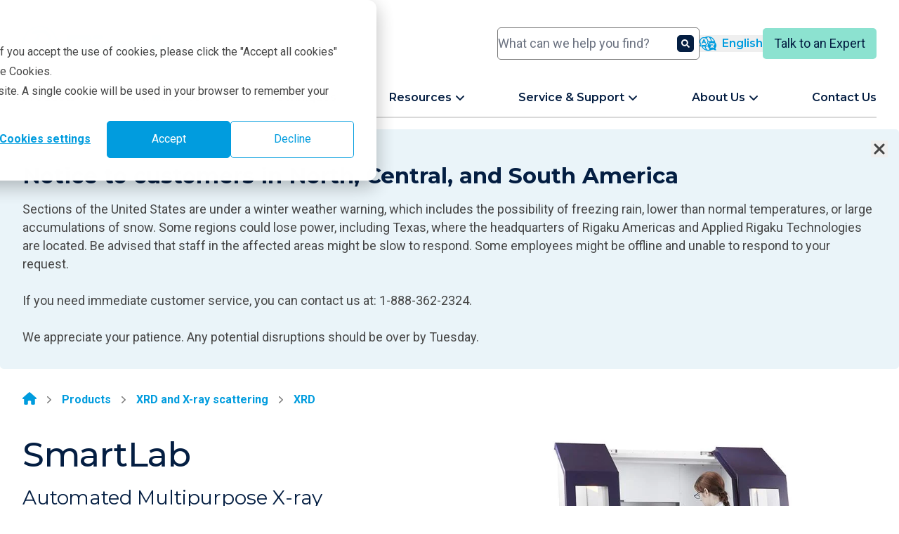

--- FILE ---
content_type: text/html; charset=UTF-8
request_url: https://rigaku.com/products/x-ray-diffraction-and-scattering/xrd/smartlab?index=0
body_size: 46070
content:
<!doctype html><html lang="en"><head><script type="application/javascript" id="hs-cookie-banner-scan" data-hs-allowed="true" src="/_hcms/cookie-banner/auto-blocking.js?portalId=8540596&amp;domain=rigaku.com"></script>
    
    
    <meta charset="utf-8">
    <title>SmartLab</title>
    <link rel="shortcut icon" href="https://rigaku.com/hubfs/Transparent-RockingR.png">
    <meta name="description" content="SmartLab Automated Multipurpose X‑ray Diffractometer (XRD) With Guidance Software">
    <link rel="icon" type="image/png" sizes="16x16" href="/hubfs/2024%20Rigaku%20Global%20Site/Misc/Favicons/favicon-16.png">
    <link rel="icon" type="image/png" sizes="32x32" href="/hubfs/2024%20Rigaku%20Global%20Site/Misc/Favicons/favicon-32.png">
    <link rel="icon" type="image/png" sizes="96x96" href="/hubfs/2024%20Rigaku%20Global%20Site/Misc/Favicons/favicon-96.png">
    <link rel="apple-touch-icon" sizes="180x180" href="/hubfs/2024%20Rigaku%20Global%20Site/Misc/Favicons/favicon-180.png">
    
    
    
    <meta name="viewport" content="width=device-width, initial-scale=1">

    
    <meta property="og:description" content="SmartLab Automated Multipurpose X‑ray Diffractometer (XRD) With Guidance Software">
    <meta property="og:title" content="SmartLab">
    <meta name="twitter:description" content="SmartLab Automated Multipurpose X‑ray Diffractometer (XRD) With Guidance Software">
    <meta name="twitter:title" content="SmartLab">

    

    
  <script type="application/ld+json">
    {"@context":"https://schema.org","@type":"Product","description":"Automated Multipurpose X‑ray Diffractometer (XRD) With Guidance Software Powder diffraction, thin film metrology, SAXS, in-plane scattering, operando measurements Rigaku SmartLab is the newest and most novel high-resolution X-ray diffractometer (XRD) available today. Perhaps its most novel feature is the new SmartLab Studio II software, which provides the user with an intelligent User Guidance expert system functionality that guides the operator through the intricacies of each experiment. It is like having an expert standing by your side.","image":["https://resources.rigaku.com/hubfs/2024%20Rigaku%20Global%20Site/Products/X-ray%20diffraction%20and%20Scattering/XRD/SmartLab/SmartLab%20product%20photo%20with%20operator.jpg","https://resources.rigaku.com/hubfs/2024%20Rigaku%20Global%20Site/Products/X-ray%20diffraction%20and%20Scattering/XRD/SmartLab/Smartlab%20product%20photo%20with%20door%20closed.jpg","https://resources.rigaku.com/hubfs/2024%20Rigaku%20Global%20Site/Products/X-ray%20diffraction%20and%20Scattering/XRD/SmartLab/Smartlab%20product%20photo%20with%20door%20open.jpg"],"manufacturer":{"@context":"https://schema.org","@type":"Organization","address":{"@type":"PostalAddress","addressCountry":"Japan","addressLocality":"Akishima-shi","addressRegion":"Tokyo","postalCode":"196-8666","streetAddress":"3-9-12 Matsubara-cho"},"email":"info@rigaku.com","faxNumber":"+81 42-544-9795","name":"Rigaku Holdings Corporation","telephone":"+81 42-545-8111"},"name":"SmartLab","url":"https://rigaku.com/products/x-ray-diffraction-and-scattering/xrd/smartlab"}
  </script>


    <style>
a.cta_button{-moz-box-sizing:content-box !important;-webkit-box-sizing:content-box !important;box-sizing:content-box !important;vertical-align:middle}.hs-breadcrumb-menu{list-style-type:none;margin:0px 0px 0px 0px;padding:0px 0px 0px 0px}.hs-breadcrumb-menu-item{float:left;padding:10px 0px 10px 10px}.hs-breadcrumb-menu-divider:before{content:'›';padding-left:10px}.hs-featured-image-link{border:0}.hs-featured-image{float:right;margin:0 0 20px 20px;max-width:50%}@media (max-width: 568px){.hs-featured-image{float:none;margin:0;width:100%;max-width:100%}}.hs-screen-reader-text{clip:rect(1px, 1px, 1px, 1px);height:1px;overflow:hidden;position:absolute !important;width:1px}
</style>

<link rel="stylesheet" href="https://rigaku.com/hubfs/hub_generated/template_assets/1/131223245438/1769357061485/template_main.min.css">
<link rel="stylesheet" href="https://rigaku.com/hubfs/hub_generated/template_assets/1/131223161382/1769357057801/template_theme-overrides.min.css">
<link rel="stylesheet" href="https://rigaku.com/hubfs/hub_generated/module_assets/1/131223245423/1769209971219/module_search-input.min.css">

  <style>
    #hs_cos_wrapper_module_17098549857466 .module-wrapper {
  padding:0px;
  margin-top:0px;
  margin-bottom:0px;
}

#hs_cos_wrapper_module_17098549857466 .no-scrollbar::-webkit-scrollbar { display:none; }

#hs_cos_wrapper_module_17098549857466 .no-scrollbar {
  -ms-overflow-style:none;
  scrollbar-width:none;
}

  </style>


  <style>
    #hs_cos_wrapper_main-menu .module-wrapper {}

#hs_cos_wrapper_main-menu .external-link {
  display:inline;
  height:14px;
  width:auto;
  transform:translateY(-3px);
  margin-left:0.25rem;
}

  </style>

<link rel="stylesheet" href="https://rigaku.com/hubfs/hub_generated/module_assets/1/145644780432/1753887730917/module_secondary-sticky-nav.min.css">
<link rel="stylesheet" href="https://rigaku.com/hubfs/hub_generated/module_assets/1/131223113034/1767995141980/module_product-page.min.css">
<link rel="stylesheet" href="https://rigaku.com/hubfs/hub_generated/module_assets/1/163743160904/1762449591716/module_related-testimonial-slider.css">

  <style>
    #hs_cos_wrapper_module_17125957695923 .module-wrapper {
  padding:0px;
  margin-top:16px;
  margin-bottom:16px;
}

  </style>


  <style>
    #hs_cos_wrapper_module_16953910962393 .module-wrapper {
  padding:0px;
  margin-top:16px;
  margin-bottom:16px;
}

  </style>

<style>
  @font-face {
    font-family: "Roboto";
    font-weight: 700;
    font-style: normal;
    font-display: swap;
    src: url("/_hcms/googlefonts/Roboto/700.woff2") format("woff2"), url("/_hcms/googlefonts/Roboto/700.woff") format("woff");
  }
  @font-face {
    font-family: "Roboto";
    font-weight: 400;
    font-style: normal;
    font-display: swap;
    src: url("/_hcms/googlefonts/Roboto/regular.woff2") format("woff2"), url("/_hcms/googlefonts/Roboto/regular.woff") format("woff");
  }
  @font-face {
    font-family: "Roboto";
    font-weight: 500;
    font-style: normal;
    font-display: swap;
    src: url("/_hcms/googlefonts/Roboto/500.woff2") format("woff2"), url("/_hcms/googlefonts/Roboto/500.woff") format("woff");
  }
  @font-face {
    font-family: "Roboto";
    font-weight: 400;
    font-style: normal;
    font-display: swap;
    src: url("/_hcms/googlefonts/Roboto/regular.woff2") format("woff2"), url("/_hcms/googlefonts/Roboto/regular.woff") format("woff");
  }
  @font-face {
    font-family: "Roboto";
    font-weight: 700;
    font-style: normal;
    font-display: swap;
    src: url("/_hcms/googlefonts/Roboto/700.woff2") format("woff2"), url("/_hcms/googlefonts/Roboto/700.woff") format("woff");
  }
  @font-face {
    font-family: "Montserrat";
    font-weight: 700;
    font-style: normal;
    font-display: swap;
    src: url("/_hcms/googlefonts/Montserrat/700.woff2") format("woff2"), url("/_hcms/googlefonts/Montserrat/700.woff") format("woff");
  }
  @font-face {
    font-family: "Montserrat";
    font-weight: 500;
    font-style: normal;
    font-display: swap;
    src: url("/_hcms/googlefonts/Montserrat/500.woff2") format("woff2"), url("/_hcms/googlefonts/Montserrat/500.woff") format("woff");
  }
  @font-face {
    font-family: "Montserrat";
    font-weight: 600;
    font-style: normal;
    font-display: swap;
    src: url("/_hcms/googlefonts/Montserrat/600.woff2") format("woff2"), url("/_hcms/googlefonts/Montserrat/600.woff") format("woff");
  }
  @font-face {
    font-family: "Montserrat";
    font-weight: 400;
    font-style: normal;
    font-display: swap;
    src: url("/_hcms/googlefonts/Montserrat/regular.woff2") format("woff2"), url("/_hcms/googlefonts/Montserrat/regular.woff") format("woff");
  }
  @font-face {
    font-family: "Montserrat";
    font-weight: 700;
    font-style: normal;
    font-display: swap;
    src: url("/_hcms/googlefonts/Montserrat/700.woff2") format("woff2"), url("/_hcms/googlefonts/Montserrat/700.woff") format("woff");
  }
  @font-face {
    font-family: "Noto Sans JP";
    font-weight: 700;
    font-style: normal;
    font-display: swap;
    src: url("/_hcms/googlefonts/Noto_Sans_JP/700.woff2") format("woff2"), url("/_hcms/googlefonts/Noto_Sans_JP/700.woff") format("woff");
  }
  @font-face {
    font-family: "Noto Sans JP";
    font-weight: 400;
    font-style: normal;
    font-display: swap;
    src: url("/_hcms/googlefonts/Noto_Sans_JP/regular.woff2") format("woff2"), url("/_hcms/googlefonts/Noto_Sans_JP/regular.woff") format("woff");
  }
  @font-face {
    font-family: "Noto Sans JP";
    font-weight: 500;
    font-style: normal;
    font-display: swap;
    src: url("/_hcms/googlefonts/Noto_Sans_JP/500.woff2") format("woff2"), url("/_hcms/googlefonts/Noto_Sans_JP/500.woff") format("woff");
  }
  @font-face {
    font-family: "Noto Sans JP";
    font-weight: 600;
    font-style: normal;
    font-display: swap;
    src: url("/_hcms/googlefonts/Noto_Sans_JP/600.woff2") format("woff2"), url("/_hcms/googlefonts/Noto_Sans_JP/600.woff") format("woff");
  }
  @font-face {
    font-family: "Noto Sans JP";
    font-weight: 400;
    font-style: normal;
    font-display: swap;
    src: url("/_hcms/googlefonts/Noto_Sans_JP/regular.woff2") format("woff2"), url("/_hcms/googlefonts/Noto_Sans_JP/regular.woff") format("woff");
  }
  @font-face {
    font-family: "Noto Sans JP";
    font-weight: 700;
    font-style: normal;
    font-display: swap;
    src: url("/_hcms/googlefonts/Noto_Sans_JP/700.woff2") format("woff2"), url("/_hcms/googlefonts/Noto_Sans_JP/700.woff") format("woff");
  }
</style>

    
  <script>
    function main_menu_module() {
      return {
        selected: null,
        subMenuSelected: null,
        mainMenuItemClick(id) {
          this.subMenuSelected = null;
          this.selected = (this.selected === null || this.selected !== id) ? id : null;
        },
        subMenuItemClick(id) {
          this.subMenuSelected = id;
        },
        closeMenu() {
          this.selected = null;
          this.subMenuSelected = null;
        },
        mobileMenuClicked(first_level_menu_id, second_level_menu_id) {
          this.selected = first_level_menu_id;
          this.subMenuSelected = second_level_menu_id;
        }
      }
    }
  </script>

<script defer src="https://rigaku.com/hubfs/hub_generated/module_assets/1/145644780432/1753887730917/module_secondary-sticky-nav.min.js"></script>
<script defer src="https://rigaku.com/hubfs/hub_generated/module_assets/1/131223113034/1767995141980/module_product-page.min.js"></script>

        <script>
          document.addEventListener("alpine:init", () => {
            Alpine.data('productImageGallery', () => ({
              activeImage: 0,
              setActiveImage(index) {
                this.activeImage = index;
              }
            }));
          });
        </script>
      

  <script>
    document.addEventListener("alpine:init", () => {
      Alpine.data('tabs', () => ({
        activeTab: 1,
        setActiveTab(index) {
          this.activeTab = index;
        }
      }));
    });
  </script>


          <script>
            document.addEventListener("alpine:init", () => {
              Alpine.data('productVideoGallery', () => ({
                activeVideo: 0,
                stopAllVideos() {
                  const videos = document.querySelectorAll('iframe');
                  videos.forEach(video => {
                    video.contentWindow.postMessage('{"event":"command","func":"stopVideo","args":""}', '*');
                  });
                },
                setActiveVideo(index) {
                  this.stopAllVideos();
                  this.activeVideo = index;
                }
              }));
            });
          </script>
        

          <script>
            document.addEventListener("alpine:init", () => {
              Alpine.data('options', () => ({
                currentPage: 1,
                totalPages: 0,
              }));
            });
          </script>
        

          <script>
            document.addEventListener("alpine:init", () => {
              Alpine.data('appNotes', () => ({
                currentPage: 1,
                totalPages: 0,
              }));
            });
          </script>
        

          <script>
            document.addEventListener("alpine:init", () => {
              Alpine.data('eventList', () => ({
                currentPage: 1,
                totalPages: 0,
              }));
            });
          </script>
        

          <script>
            document.addEventListener("alpine:init", () => {
              Alpine.data('trainings', () => ({
                currentPage: 1,
                totalPages: 0,
              }));
            });
          </script>
        
<script defer src="https://rigaku.com/hubfs/hub_generated/module_assets/1/163743160904/1762449591716/module_related-testimonial-slider.min.js"></script>
<script src="https://rigaku.com/hubfs/hub_generated/template_assets/1/140085481829/1769357064416/template_splide-4.1.4.min.js"></script>

    
<!--  Added by GoogleTagManager integration -->
<script>
var _hsp = window._hsp = window._hsp || [];
window.dataLayer = window.dataLayer || [];
function gtag(){dataLayer.push(arguments);}

var useGoogleConsentModeV2 = true;
var waitForUpdateMillis = 1000;



var hsLoadGtm = function loadGtm() {
    if(window._hsGtmLoadOnce) {
      return;
    }

    if (useGoogleConsentModeV2) {

      gtag('set','developer_id.dZTQ1Zm',true);

      gtag('consent', 'default', {
      'ad_storage': 'denied',
      'analytics_storage': 'denied',
      'ad_user_data': 'denied',
      'ad_personalization': 'denied',
      'wait_for_update': waitForUpdateMillis
      });

      _hsp.push(['useGoogleConsentModeV2'])
    }

    (function(w,d,s,l,i){w[l]=w[l]||[];w[l].push({'gtm.start':
    new Date().getTime(),event:'gtm.js'});var f=d.getElementsByTagName(s)[0],
    j=d.createElement(s),dl=l!='dataLayer'?'&l='+l:'';j.async=true;j.src=
    'https://www.googletagmanager.com/gtm.js?id='+i+dl;f.parentNode.insertBefore(j,f);
    })(window,document,'script','dataLayer','GTM-PNGTSRT');

    window._hsGtmLoadOnce = true;
};

_hsp.push(['addPrivacyConsentListener', function(consent){
  if(consent.allowed || (consent.categories && consent.categories.analytics)){
    hsLoadGtm();
  }
}]);

</script>

<!-- /Added by GoogleTagManager integration -->

    <link rel="canonical" href="https://rigaku.com/products/x-ray-diffraction-and-scattering/xrd/smartlab">


<meta property="og:image" content="https://rigaku.com/hubfs/2024%20Rigaku%20Global%20Site/Products/X-ray%20diffraction%20and%20Scattering/XRD/SmartLab/peview_graphic_SmartLab_1200x627.jpg">
<meta property="og:image:width" content="5000">
<meta property="og:image:height" content="2613">
<meta property="og:image:alt" content="SmartLab automated multipurpose XRD with Guidance software">
<meta name="twitter:image" content="https://rigaku.com/hubfs/2024%20Rigaku%20Global%20Site/Products/X-ray%20diffraction%20and%20Scattering/XRD/SmartLab/peview_graphic_SmartLab_1200x627.jpg">
<meta name="twitter:image:alt" content="SmartLab automated multipurpose XRD with Guidance software">

<meta property="og:url" content="https://rigaku.com/products/x-ray-diffraction-and-scattering/xrd/smartlab">
<meta name="twitter:card" content="summary_large_image">
<meta http-equiv="content-language" content="en">
<link rel="alternate" hreflang="en" href="https://rigaku.com/products/x-ray-diffraction-and-scattering/xrd/smartlab">
<link rel="alternate" hreflang="ja" href="https://rigaku.com/ja/products/x-ray-diffraction-and-scattering/xrd/smartlab">






  <meta name="generator" content="HubSpot"></head>

  <body class="bg-white antialiased" x-data :class="$store.mobileMenu.open ? 'overflow-x-hidden !overflow-y-visible' : ''">
<!--  Added by GoogleTagManager integration -->
<noscript><iframe src="https://www.googletagmanager.com/ns.html?id=GTM-PNGTSRT" height="0" width="0" style="display:none;visibility:hidden"></iframe></noscript>

<!-- /Added by GoogleTagManager integration -->

    <div class="body-wrapper flex flex-col min-h-dvh   hs-content-id-142967600439 hs-site-page page ">
      
        <div data-global-resource-path="Rigaku Global Website Theme/templates/partials/header.html">
<header x-data @click.away="$store.mobileMenu.closeMenu()" class="lg:pt-4 z-10 bg-white print:static hs-search-hidden" :class="$store.mobileMenu.open
    ? ' fixed inset-0 w-full h-full overflow-x-hidden transition-opacity '
    : ' fixed left-0 right-0 top-0 '">

  <div class="pt-3 content-wrapper border-b-2 border-b-rigaku-blue lg:border-b-0" :class="$store.mobileMenu.open
      ? '  '
      : '  '">

    
    <div class="flex flex-row justify-between gap-x-2 xs:gap-x-4 items-center mb-4 py-1">

      
      <a href="https://rigaku.com?hsLang=en" class="flex-shrink-0 flex-grow h-6 sm:h-8 lg:h-[50px] w-auto translate-y-[0px]">
        <img class="h-full w-auto" src="https://rigaku.com/hs-fs/hubfs/raw_assets/public/Rigaku%20Global%20Website%20Theme/images/logo/Rigaku_Logo_RGB.png?noresize&amp;width=3000&amp;height=596&amp;name=Rigaku_Logo_RGB.png" width="3000" height="596" alt="Rigaku logo" loading="lazy">
      </a>

      
      <div class="hidden lg:block w-72 print:hidden">
        <div id="hs_cos_wrapper_module_17170180307731" class="hs_cos_wrapper hs_cos_wrapper_widget hs_cos_wrapper_type_module" style="" data-hs-cos-general-type="widget" data-hs-cos-type="module">








  




<div x-data="{
    resultLang: &quot;en&quot;,
    portalId: 8540596,
    includeWebsitePages: true,
    includeLandingPages: false,
    includeBlogPosts: true,
    includeKnowledgeArticles: false,
    searchResults: [],
    hintsOpen: false,
    maxResults: 5,
    fetchLimit: 20,
    searchTerm: &quot;&quot;,
    searchBoosts: {
      &quot;products/x-ray-diffraction-and-scattering/xrd/miniflex&quot;: 50,
      &quot;products/x-ray-diffraction-and-scattering/xrd/smartlab&quot;: 50,
      &quot;resources/webinars&quot;: 70,
      &quot;resources/upcoming-webinars&quot;: 50,
    },
    createQueryString(params) {
      return params.map(param => encodeURIComponent(param.name) + &quot;=&quot; + encodeURIComponent(param.value)).join(&quot;&amp;&quot;);
    },
    async fetchResults() {
      if (this.searchTerm.length < 3) {
        this.emptySearchResults();
        return;
      }

      // Fire-and-forget API call to track search term
      fetch(&quot;https://rigaku.com/_hcms/api/search-term&quot;, {
        method: &quot;POST&quot;,
        headers: {
          &quot;Content-Type&quot;: &quot;application/json&quot;
        },
        body: JSON.stringify({ query: this.searchTerm })
      }).catch(() => {}); // Ignore any errors to prevent blocking the search

      let url = &quot;/_hcms/search?&quot;;
      let params = [
        { name: &quot;term&quot;, value: this.searchTerm },
        { name: &quot;portalId&quot;, value: this.portalId },
        { name: &quot;domain&quot;, value: &quot;rigaku.com&quot; },
        { name: &quot;limit&quot;, value: this.fetchLimit },
        { name: &quot;autocomplete&quot;, value: true },
        { name: &quot;analytics&quot;, value: true }
      ];
      if (this.includeWebsitePages) {
        params.push({ name: &quot;type&quot;, value: &quot;SITE_PAGE&quot; });
      }
      if (this.includeLandingPages) {
        params.push({ name: &quot;type&quot;, value: &quot;LANDING_PAGE&quot; });
      }
      if (this.includeBlogPosts) {
        params.push({ name: &quot;type&quot;, value: &quot;BLOG_POST&quot; });
        params.push({ name: &quot;type&quot;, value: &quot;LISTING_PAGE&quot; });
      }
      if (this.includeKnowledgeArticles) {
        params.push({ name: &quot;type&quot;, value: &quot;KNOWLEDGE_ARTICLE&quot; });
      }
      if (this.resultLang !== &quot;all&quot;) {
        params.push({ name: &quot;language&quot;, value: this.resultLang });
      }
      let data = await (await fetch(url + this.createQueryString(params))).json();
      if (data.total > 0) {
        this.fillSearchResults(data);
      } else {
        emptySearchResults();
      }
    },
    fillSearchResults(data) {
      this.emptySearchResults();

      // Process results with score boosting
      let processedResults = data.results.map(result => {
        let boostedScore = result.score || 0;

        // Check if URL ends with any of the search boost paths
        for (const [path, boost] of Object.entries(this.searchBoosts)) {
          if (result.url &amp;&amp; result.url.endsWith(path)) {
            boostedScore += boost;
            break; // Only apply the first matching boost
          }
        }

        return {
          ...result,
          boostedScore: boostedScore
        };
      });

      // Sort by boosted score (highest first)
      processedResults.sort((a, b) => b.boostedScore - a.boostedScore);

      // Limit results to maxResults for display
      const limitedResults = processedResults.slice(0, this.maxResults);

      // Add sorted and limited results to searchResults array
      limitedResults.forEach(result => {
        this.searchResults.push({ type: &quot;item&quot;, url: result.url, title: result.title });
      });

      this.hintsOpen = true;
    },
    emptySearchResults() {
      this.selectedSearchResult = null;
      this.searchResults = [];
      $refs.searchField.focus();
      this.hintsOpen = false;
    },
    handleKeyPressEscape(event) {
      if (this.searchResults.length > 0) {
        this.emptySearchResults();
      }
    },
    handleKeyPressUp(event) {
      if (this.searchResults.length > 0) {
        $focus.previous();
      }
    },
    handleKeyPressDown(event) {
      if (this.searchResults.length > 0) {
        $focus.next();
      }
    }
  }" @keydown.escape="handleKeyPressEscape($event)" @keydown.up.prevent="handleKeyPressUp($event)" @keydown.down.prevent="handleKeyPressDown($event)" x-trap="hintsOpen">

  
  <div class="hs-search-field">
      <div class="hs-search-field__bar">
        <form x-ref="searchForm" data-hs-do-not-collect="true" action="https://rigaku.com/search-results">
          <input @input.debounce="fetchResults()" x-ref="searchField" x-model="searchTerm" type="text" class="hs-search-field__input" name="term" autocomplete="off" aria-label="Search" placeholder="What can we help you find?">

          
            <input type="hidden" name="type" value="SITE_PAGE">
          
          
          
            <input type="hidden" name="type" value="BLOG_POST">
            <input type="hidden" name="type" value="LISTING_PAGE">
          
          

          
            <button aria-label="Search"><span id="hs_cos_wrapper_module_17170180307731_" class="hs_cos_wrapper hs_cos_wrapper_widget hs_cos_wrapper_type_icon" style="" data-hs-cos-general-type="widget" data-hs-cos-type="icon"><svg version="1.0" xmlns="http://www.w3.org/2000/svg" viewbox="0 0 512 512" aria-hidden="true"><g id="search1_layer"><path d="M505 442.7L405.3 343c-4.5-4.5-10.6-7-17-7H372c27.6-35.3 44-79.7 44-128C416 93.1 322.9 0 208 0S0 93.1 0 208s93.1 208 208 208c48.3 0 92.7-16.4 128-44v16.3c0 6.4 2.5 12.5 7 17l99.7 99.7c9.4 9.4 24.6 9.4 33.9 0l28.3-28.3c9.4-9.4 9.4-24.6.1-34zM208 336c-70.7 0-128-57.2-128-128 0-70.7 57.2-128 128-128 70.7 0 128 57.2 128 128 0 70.7-57.2 128-128 128z" /></g></svg></span></button>
          
        </form>
      </div>
      <template x-if="hintsOpen">
        <ul x-ref="searchResults" class="hs-search-field__suggestions flex flex-col gap-y-2">
          <li id="results-for" x-text="'Results for &quot;' + searchTerm + '&quot;'"></li>
          <template x-for="(result, index) in searchResults">
            <li :id="'result' + index">
              <a :href="result.url" x-html="result.title"></a>
            </li>
          </template>
        </ul>
      </template>
  </div>

</div></div>
      </div>
      
      <div class="hidden xs:block lg:hidden  print:hidden">
        <button aria-label="Open search input" class="text-rigaku-blue hover:text-rigaku-dark-blue transition-colors" x-data @click.prevent="$store.mobileMenu.toggleSearch()">
          <svg class="size-5 fill-currentcolor translate-y-1" xmlns="http://www.w3.org/2000/svg" viewbox="0 0 512 512"><!--!Font Awesome Free 6.5.2 by @fontawesome - https://fontawesome.com License - https://fontawesome.com/license/free Copyright 2024 Fonticons, Inc.--><path d="M416 208c0 45.9-14.9 88.3-40 122.7L502.6 457.4c12.5 12.5 12.5 32.8 0 45.3s-32.8 12.5-45.3 0L330.7 376c-34.4 25.2-76.8 40-122.7 40C93.1 416 0 322.9 0 208S93.1 0 208 0S416 93.1 416 208zM208 352a144 144 0 1 0 0-288 144 144 0 1 0 0 288z" /></svg>
        </button>
      </div>

      
      <div class="print:hidden">
        <div id="hs_cos_wrapper_module_17098549857465" class="hs_cos_wrapper hs_cos_wrapper_widget hs_cos_wrapper_type_module widget-type-language_switcher" style="" data-hs-cos-general-type="widget" data-hs-cos-type="module">


  <div x-cloak x-data="{ open: false }" class="relative select-none">
    <button aria-label="Language switcher" @click.prevent="open = !open" @click.away="open = false" class="flex space-x-2 items-center text-rigaku-blue hover:text-rigaku-dark-blue transition-colors duration-150 text-rigaku-nav-mobile lg:text-rigaku-nav-desktop">
      
        <span>
          <svg class="size-6 fill-currentcolor stroke-1" xmlns="http://www.w3.org/2000/svg" viewbox="0 0 30.65 26.19"><path d="M6.35,11.55h3.27l.4.89c.2.45.72.65,1.17.45.45-.2.65-.72.45-1.17l-2.85-6.4c-.14-.32-.46-.53-.81-.53s-.67.21-.81.53l-2.85,6.4c-.2.45,0,.97.45,1.17s.97,0,1.17-.45l.4-.89ZM7.99,7.87l.85,1.9h-1.69l.85-1.9ZM30.18,24.41s-.03-.03-.05-.05c-.04-.04-.1-.12-.18-.21-.15-.19-.36-.46-.57-.81-.28-.46-.54-1.03-.69-1.67,1.22-1.38,1.96-3.18,1.96-5.16s-.76-3.84-2.01-5.22c-.39-2.81-1.67-5.41-3.71-7.45C22.48,1.39,19.24.03,15.79,0c-.02,0-.04,0-.06,0,0,0-.01,0-.02,0-.01,0-.02,0-.04,0-2.21,0-4.34.54-6.23,1.57-.47-.09-.96-.13-1.46-.13C3.58,1.44,0,5.02,0,9.42c0,1.8.61,3.54,1.72,4.95-.11.31-.25.62-.44.93-.19.31-.37.54-.46.65h0c-.05.06-.09.11-.14.16,0,0-.01.01-.02.02h-.01s0,.02,0,.02c-.38.39-.49.97-.28,1.47.21.51.7.83,1.25.83.62,0,1.28-.1,1.98-.31.65,1.55,1.6,2.98,2.83,4.2,2.47,2.47,5.76,3.83,9.26,3.83.01,0,.02,0,.04,0,0,0,.01,0,.02,0,.02,0,.04,0,.06,0,2.39-.02,4.67-.68,6.67-1.89.13,0,.26,0,.39,0,.83,0,1.63-.13,2.38-.37.41.26.92.53,1.49.78.9.39,1.98.72,3.05.72.24,0,.46-.15.55-.37s.04-.48-.13-.65h-.01ZM23.8,4.97c1.05,1.05,1.87,2.27,2.44,3.6h-3.96c-.48-2.55-1.37-4.71-2.52-6.22,1.5.57,2.87,1.45,4.04,2.62ZM15.71,1.6s.04,0,.06,0c1.29.03,2.6,1.17,3.6,3.16.55,1.1.98,2.4,1.27,3.81h-4.71c-.23-2.14-1.31-4.03-2.9-5.33.82-1.05,1.75-1.63,2.68-1.63ZM15.06,16.87h-4.16c2.75-1.08,4.76-3.64,5.05-6.7h2.37c-1.97,1.42-3.26,3.73-3.26,6.34,0,.12,0,.24,0,.36ZM4.1,16.26c-.69.3-1.33.49-1.92.56.13-.17.3-.4.47-.69.35-.58.59-1.17.73-1.77.06-.25,0-.52-.18-.71-1.03-1.17-1.6-2.67-1.6-4.23,0-3.52,2.87-6.39,6.39-6.39s6.39,2.87,6.39,6.39-2.87,6.39-6.39,6.39c-.67,0-1.32-.1-1.95-.3-.22-.07-.47-.04-.67.08-.28.17-.72.43-1.27.67ZM7.54,21.22c-.82-.82-1.51-1.75-2.04-2.75h3.85c.52,2.21,1.35,4.09,2.39,5.43-1.56-.57-2.99-1.47-4.2-2.68ZM15.77,24.58s-.04,0-.06,0c-1.3-.01-2.62-1.16-3.62-3.16-.44-.88-.8-1.88-1.08-2.96h4.29c.48,1.84,1.61,3.42,3.13,4.47-.82,1.05-1.74,1.63-2.66,1.65ZM26.7,14.85h-.1l-.08.23c-.45,1.24-1.14,2.36-2.01,3.31.05.03.09.06.14.08l.96.57c.48.29.63.91.35,1.39-.28.48-.91.63-1.39.35l-.96-.57c-.23-.14-.45-.28-.66-.43-.54.38-1.11.71-1.72.98l-.18.08c-.51.23-1.11,0-1.34-.52-.23-.51,0-1.11.52-1.34l.18-.08c.32-.15.64-.31.94-.5l-.62-.62c-.4-.4-.4-1.04,0-1.43.4-.4,1.04-.4,1.43,0l.74.74.03.03c.63-.66,1.14-1.43,1.51-2.28h-5.43c-.56,0-1.01-.46-1.01-1.01s.46-1.01,1.01-1.01h2.64v-.2c0-.56.46-1.01,1.01-1.01h0c.56,0,1.01.46,1.01,1.02v.2h3.04c.56,0,1.01.46,1.01,1.01s-.46,1.01-1.01,1.01Z" /></svg>
        </span>
      
      <span class="hidden lg:inline">English</span>
    </button>

    <ul x-show="open" class="absolute top-full right-0 text-rigaku-nav-mobile lg:text-rigaku-nav-desktop bg-white z-10
      flex flex-col border-2 border-rigaku-light-gray min-w-max translate-y-2
      ">
      
  <li class="bg-white border-b border-rigaku-light-gray last:border-none">
    <a class="hs-skip-lang-url-rewrite inline-block w-full py-2 px-4 text-rigaku-nav-mobile lg:text-rigaku-nav-desktop text-rigaku-dark-blue hover:text-rigaku-blue bg-white hover:bg-white whitespace-nowrap no-underline" href="https://rigaku.com/products/x-ray-diffraction-and-scattering/xrd/smartlab?setLang=english">
      English
    </a>
  </li>

      
        
  <li class="bg-white border-b border-rigaku-light-gray last:border-none">
    <a class="hs-skip-lang-url-rewrite inline-block w-full py-2 px-4 text-rigaku-nav-mobile lg:text-rigaku-nav-desktop text-rigaku-dark-blue hover:text-rigaku-blue bg-white hover:bg-white whitespace-nowrap no-underline" href="https://rigaku.com/ja/products/x-ray-diffraction-and-scattering/xrd/smartlab?setLang=%E6%97%A5%E6%9C%AC%E8%AA%9E">
      日本語
    </a>
  </li>

      
    </ul>
  </div>
</div>
      </div>

      
      <div class="hidden lg:block print:hidden">
        <div id="hs_cos_wrapper_module_17098549857466" class="hs_cos_wrapper hs_cos_wrapper_widget hs_cos_wrapper_type_module" style="" data-hs-cos-general-type="widget" data-hs-cos-type="module">


  



<div class="
  module-wrapper
  
    text-center
  ">
  <a href="https://rigaku.com/talk-to-an-expert?hsLang=en" class="button-accent" target="_blank" rel="noopener">Talk to an Expert</a>
</div></div>
      </div>

      
      <div x-data @click.prevent="$store.mobileMenu.toggle()" class="lg:hidden text-rigaku-blue hover:text-rigaku-blue print:hidden">
        
        <svg class="size-8 fill-current" :class="$store.mobileMenu.open ? 'hidden' : ''" xmlns="http://www.w3.org/2000/svg" viewbox="0 0 448 512"><!--!Font Awesome Free 6.5.2 by @fontawesome - https://fontawesome.com License - https://fontawesome.com/license/free Copyright 2024 Fonticons, Inc.--><path d="M0 96C0 78.3 14.3 64 32 64H416c17.7 0 32 14.3 32 32s-14.3 32-32 32H32C14.3 128 0 113.7 0 96zM0 256c0-17.7 14.3-32 32-32H416c17.7 0 32 14.3 32 32s-14.3 32-32 32H32c-17.7 0-32-14.3-32-32zM448 416c0 17.7-14.3 32-32 32H32c-17.7 0-32-14.3-32-32s14.3-32 32-32H416c17.7 0 32 14.3 32 32z" /></svg>
        <svg class="size-8 fill-current" :class="$store.mobileMenu.open ? '' : 'hidden'" xmlns="http://www.w3.org/2000/svg" viewbox="0 0 384 512"><!--!Font Awesome Free 6.5.2 by @fontawesome - https://fontawesome.com License - https://fontawesome.com/license/free Copyright 2024 Fonticons, Inc.--><path d="M342.6 150.6c12.5-12.5 12.5-32.8 0-45.3s-32.8-12.5-45.3 0L192 210.7 86.6 105.4c-12.5-12.5-32.8-12.5-45.3 0s-12.5 32.8 0 45.3L146.7 256 41.4 361.4c-12.5 12.5-12.5 32.8 0 45.3s32.8 12.5 45.3 0L192 301.3 297.4 406.6c12.5 12.5 32.8 12.5 45.3 0s12.5-32.8 0-45.3L237.3 256 342.6 150.6z" /></svg>
      </div>

    </div>

    
    <div class="lg:hidden my-4 print:hidden" x-cloak x-data :class="($store.mobileMenu.open || $store.mobileMenu.searchOpen) || 'hidden'">
      
      <div id="hs_cos_wrapper_module_17170180307731" class="hs_cos_wrapper hs_cos_wrapper_widget hs_cos_wrapper_type_module" style="" data-hs-cos-general-type="widget" data-hs-cos-type="module">








  




<div x-data="{
    resultLang: &quot;en&quot;,
    portalId: 8540596,
    includeWebsitePages: true,
    includeLandingPages: false,
    includeBlogPosts: true,
    includeKnowledgeArticles: false,
    searchResults: [],
    hintsOpen: false,
    maxResults: 5,
    fetchLimit: 20,
    searchTerm: &quot;&quot;,
    searchBoosts: {
      &quot;products/x-ray-diffraction-and-scattering/xrd/miniflex&quot;: 50,
      &quot;products/x-ray-diffraction-and-scattering/xrd/smartlab&quot;: 50,
      &quot;resources/webinars&quot;: 70,
      &quot;resources/upcoming-webinars&quot;: 50,
    },
    createQueryString(params) {
      return params.map(param => encodeURIComponent(param.name) + &quot;=&quot; + encodeURIComponent(param.value)).join(&quot;&amp;&quot;);
    },
    async fetchResults() {
      if (this.searchTerm.length < 3) {
        this.emptySearchResults();
        return;
      }

      // Fire-and-forget API call to track search term
      fetch(&quot;https://rigaku.com/_hcms/api/search-term&quot;, {
        method: &quot;POST&quot;,
        headers: {
          &quot;Content-Type&quot;: &quot;application/json&quot;
        },
        body: JSON.stringify({ query: this.searchTerm })
      }).catch(() => {}); // Ignore any errors to prevent blocking the search

      let url = &quot;/_hcms/search?&quot;;
      let params = [
        { name: &quot;term&quot;, value: this.searchTerm },
        { name: &quot;portalId&quot;, value: this.portalId },
        { name: &quot;domain&quot;, value: &quot;rigaku.com&quot; },
        { name: &quot;limit&quot;, value: this.fetchLimit },
        { name: &quot;autocomplete&quot;, value: true },
        { name: &quot;analytics&quot;, value: true }
      ];
      if (this.includeWebsitePages) {
        params.push({ name: &quot;type&quot;, value: &quot;SITE_PAGE&quot; });
      }
      if (this.includeLandingPages) {
        params.push({ name: &quot;type&quot;, value: &quot;LANDING_PAGE&quot; });
      }
      if (this.includeBlogPosts) {
        params.push({ name: &quot;type&quot;, value: &quot;BLOG_POST&quot; });
        params.push({ name: &quot;type&quot;, value: &quot;LISTING_PAGE&quot; });
      }
      if (this.includeKnowledgeArticles) {
        params.push({ name: &quot;type&quot;, value: &quot;KNOWLEDGE_ARTICLE&quot; });
      }
      if (this.resultLang !== &quot;all&quot;) {
        params.push({ name: &quot;language&quot;, value: this.resultLang });
      }
      let data = await (await fetch(url + this.createQueryString(params))).json();
      if (data.total > 0) {
        this.fillSearchResults(data);
      } else {
        emptySearchResults();
      }
    },
    fillSearchResults(data) {
      this.emptySearchResults();

      // Process results with score boosting
      let processedResults = data.results.map(result => {
        let boostedScore = result.score || 0;

        // Check if URL ends with any of the search boost paths
        for (const [path, boost] of Object.entries(this.searchBoosts)) {
          if (result.url &amp;&amp; result.url.endsWith(path)) {
            boostedScore += boost;
            break; // Only apply the first matching boost
          }
        }

        return {
          ...result,
          boostedScore: boostedScore
        };
      });

      // Sort by boosted score (highest first)
      processedResults.sort((a, b) => b.boostedScore - a.boostedScore);

      // Limit results to maxResults for display
      const limitedResults = processedResults.slice(0, this.maxResults);

      // Add sorted and limited results to searchResults array
      limitedResults.forEach(result => {
        this.searchResults.push({ type: &quot;item&quot;, url: result.url, title: result.title });
      });

      this.hintsOpen = true;
    },
    emptySearchResults() {
      this.selectedSearchResult = null;
      this.searchResults = [];
      $refs.searchField.focus();
      this.hintsOpen = false;
    },
    handleKeyPressEscape(event) {
      if (this.searchResults.length > 0) {
        this.emptySearchResults();
      }
    },
    handleKeyPressUp(event) {
      if (this.searchResults.length > 0) {
        $focus.previous();
      }
    },
    handleKeyPressDown(event) {
      if (this.searchResults.length > 0) {
        $focus.next();
      }
    }
  }" @keydown.escape="handleKeyPressEscape($event)" @keydown.up.prevent="handleKeyPressUp($event)" @keydown.down.prevent="handleKeyPressDown($event)" x-trap="hintsOpen">

  
  <div class="hs-search-field">
      <div class="hs-search-field__bar">
        <form x-ref="searchForm" data-hs-do-not-collect="true" action="https://rigaku.com/search-results">
          <input @input.debounce="fetchResults()" x-ref="searchField" x-model="searchTerm" type="text" class="hs-search-field__input" name="term" autocomplete="off" aria-label="Search" placeholder="What can we help you find?">

          
            <input type="hidden" name="type" value="SITE_PAGE">
          
          
          
            <input type="hidden" name="type" value="BLOG_POST">
            <input type="hidden" name="type" value="LISTING_PAGE">
          
          

          
            <button aria-label="Search"><span id="hs_cos_wrapper_module_17170180307731_" class="hs_cos_wrapper hs_cos_wrapper_widget hs_cos_wrapper_type_icon" style="" data-hs-cos-general-type="widget" data-hs-cos-type="icon"><svg version="1.0" xmlns="http://www.w3.org/2000/svg" viewbox="0 0 512 512" aria-hidden="true"><g id="search2_layer"><path d="M505 442.7L405.3 343c-4.5-4.5-10.6-7-17-7H372c27.6-35.3 44-79.7 44-128C416 93.1 322.9 0 208 0S0 93.1 0 208s93.1 208 208 208c48.3 0 92.7-16.4 128-44v16.3c0 6.4 2.5 12.5 7 17l99.7 99.7c9.4 9.4 24.6 9.4 33.9 0l28.3-28.3c9.4-9.4 9.4-24.6.1-34zM208 336c-70.7 0-128-57.2-128-128 0-70.7 57.2-128 128-128 70.7 0 128 57.2 128 128 0 70.7-57.2 128-128 128z" /></g></svg></span></button>
          
        </form>
      </div>
      <template x-if="hintsOpen">
        <ul x-ref="searchResults" class="hs-search-field__suggestions flex flex-col gap-y-2">
          <li id="results-for" x-text="'Results for &quot;' + searchTerm + '&quot;'"></li>
          <template x-for="(result, index) in searchResults">
            <li :id="'result' + index">
              <a :href="result.url" x-html="result.title"></a>
            </li>
          </template>
        </ul>
      </template>
  </div>

</div></div>
    </div>

    
    <div class="lg:pb-0 lg:block " x-cloak x-data :class="$store.mobileMenu.open || 'hidden'">
      <div id="hs_cos_wrapper_main-menu" class="hs_cos_wrapper hs_cos_wrapper_widget hs_cos_wrapper_type_module" style="" data-hs-cos-general-type="widget" data-hs-cos-type="module">

















<div class="module-wrapper" x-data="main_menu_module()" @click.outside="closeMenu()" @keyup.escape="closeMenu()">
  <div class="hidden lg:block">
    
  

  <div class="py-4 bg-white border-b-2 border-b-rigaku-light-gray">
    <ul x-data x-cloak x-init="
        if ($el.querySelectorAll('li').length <= 3) {
          $el.classList.remove('justify-between');
          $el.classList.add('justify-start', 'gap-x-8');
        }
      " class="flex justify-between my-0">
      
        
    <li class="text-rigaku-nav-desktop relative after:content-[''] after:absolute after:z-10" :class="selected == 1 ? ' after:bg-rigaku-blue after:h-[4px] after:w-[110%] last:after:w-[105%] after:-bottom-[19px] first:after:left-0 after:-left-[5%] ' : ''">
      <a class="no-underline hover:text-rigaku-blue select-none text-rigaku-dark-blue" :class="selected == 1 ? ' !text-rigaku-blue ' : ''" href="javascript:;" @click.prevent="mainMenuItemClick(1)">
        <span>Products</span>
        
          <div class="inline-block" :class="selected == 1 ? ' [&amp;_svg]:rotate-180 ' : ''">
            
  <svg class="h-[1em] w-[1em] fill-currentcolor inline-block" xmlns="http://www.w3.org/2000/svg" viewbox="0 0 448 512"><!--! Font Awesome Free 6.4.2 by @fontawesome - https://fontawesome.com License - https://fontawesome.com/license (Commercial License) Copyright 2023 Fonticons, Inc. --><path d="M201.4 342.6c12.5 12.5 32.8 12.5 45.3 0l160-160c12.5-12.5 12.5-32.8 0-45.3s-32.8-12.5-45.3 0L224 274.7 86.6 137.4c-12.5-12.5-32.8-12.5-45.3 0s-12.5 32.8 0 45.3l160 160z" /></svg>

          </div>
        
      </a>
    </li>
  
      
        
    <li class="text-rigaku-nav-desktop relative after:content-[''] after:absolute after:z-10" :class="selected == 2 ? ' after:bg-rigaku-blue after:h-[4px] after:w-[110%] last:after:w-[105%] after:-bottom-[19px] first:after:left-0 after:-left-[5%] ' : ''">
      <a class="no-underline hover:text-rigaku-blue select-none text-rigaku-dark-blue" :class="selected == 2 ? ' !text-rigaku-blue ' : ''" href="javascript:;" @click.prevent="mainMenuItemClick(2)">
        <span>Industries</span>
        
          <div class="inline-block" :class="selected == 2 ? ' [&amp;_svg]:rotate-180 ' : ''">
            
  <svg class="h-[1em] w-[1em] fill-currentcolor inline-block" xmlns="http://www.w3.org/2000/svg" viewbox="0 0 448 512"><!--! Font Awesome Free 6.4.2 by @fontawesome - https://fontawesome.com License - https://fontawesome.com/license (Commercial License) Copyright 2023 Fonticons, Inc. --><path d="M201.4 342.6c12.5 12.5 32.8 12.5 45.3 0l160-160c12.5-12.5 12.5-32.8 0-45.3s-32.8-12.5-45.3 0L224 274.7 86.6 137.4c-12.5-12.5-32.8-12.5-45.3 0s-12.5 32.8 0 45.3l160 160z" /></svg>

          </div>
        
      </a>
    </li>
  
      
        
    <li class="text-rigaku-nav-desktop relative after:content-[''] after:absolute after:z-10" :class="selected == 3 ? ' after:bg-rigaku-blue after:h-[4px] after:w-[110%] last:after:w-[105%] after:-bottom-[19px] first:after:left-0 after:-left-[5%] ' : ''">
      <a class="no-underline hover:text-rigaku-blue select-none text-rigaku-dark-blue" :class="selected == 3 ? ' !text-rigaku-blue ' : ''" href="https://rigaku.com/resources/techniques?hsLang=en">
        <span>Techniques</span>
        
      </a>
    </li>
  
      
        
    <li class="text-rigaku-nav-desktop relative after:content-[''] after:absolute after:z-10" :class="selected == 4 ? ' after:bg-rigaku-blue after:h-[4px] after:w-[110%] last:after:w-[105%] after:-bottom-[19px] first:after:left-0 after:-left-[5%] ' : ''">
      <a class="no-underline hover:text-rigaku-blue select-none text-rigaku-dark-blue" :class="selected == 4 ? ' !text-rigaku-blue ' : ''" href="javascript:;" @click.prevent="mainMenuItemClick(4)">
        <span>Resources</span>
        
          <div class="inline-block" :class="selected == 4 ? ' [&amp;_svg]:rotate-180 ' : ''">
            
  <svg class="h-[1em] w-[1em] fill-currentcolor inline-block" xmlns="http://www.w3.org/2000/svg" viewbox="0 0 448 512"><!--! Font Awesome Free 6.4.2 by @fontawesome - https://fontawesome.com License - https://fontawesome.com/license (Commercial License) Copyright 2023 Fonticons, Inc. --><path d="M201.4 342.6c12.5 12.5 32.8 12.5 45.3 0l160-160c12.5-12.5 12.5-32.8 0-45.3s-32.8-12.5-45.3 0L224 274.7 86.6 137.4c-12.5-12.5-32.8-12.5-45.3 0s-12.5 32.8 0 45.3l160 160z" /></svg>

          </div>
        
      </a>
    </li>
  
      
        
    <li class="text-rigaku-nav-desktop relative after:content-[''] after:absolute after:z-10" :class="selected == 5 ? ' after:bg-rigaku-blue after:h-[4px] after:w-[110%] last:after:w-[105%] after:-bottom-[19px] first:after:left-0 after:-left-[5%] ' : ''">
      <a class="no-underline hover:text-rigaku-blue select-none text-rigaku-dark-blue" :class="selected == 5 ? ' !text-rigaku-blue ' : ''" href="javascript:;" @click.prevent="mainMenuItemClick(5)">
        <span>Service &amp; Support</span>
        
          <div class="inline-block" :class="selected == 5 ? ' [&amp;_svg]:rotate-180 ' : ''">
            
  <svg class="h-[1em] w-[1em] fill-currentcolor inline-block" xmlns="http://www.w3.org/2000/svg" viewbox="0 0 448 512"><!--! Font Awesome Free 6.4.2 by @fontawesome - https://fontawesome.com License - https://fontawesome.com/license (Commercial License) Copyright 2023 Fonticons, Inc. --><path d="M201.4 342.6c12.5 12.5 32.8 12.5 45.3 0l160-160c12.5-12.5 12.5-32.8 0-45.3s-32.8-12.5-45.3 0L224 274.7 86.6 137.4c-12.5-12.5-32.8-12.5-45.3 0s-12.5 32.8 0 45.3l160 160z" /></svg>

          </div>
        
      </a>
    </li>
  
      
        
    <li class="text-rigaku-nav-desktop relative after:content-[''] after:absolute after:z-10" :class="selected == 6 ? ' after:bg-rigaku-blue after:h-[4px] after:w-[110%] last:after:w-[105%] after:-bottom-[19px] first:after:left-0 after:-left-[5%] ' : ''">
      <a class="no-underline hover:text-rigaku-blue select-none text-rigaku-dark-blue" :class="selected == 6 ? ' !text-rigaku-blue ' : ''" href="javascript:;" @click.prevent="mainMenuItemClick(6)">
        <span>About Us</span>
        
          <div class="inline-block" :class="selected == 6 ? ' [&amp;_svg]:rotate-180 ' : ''">
            
  <svg class="h-[1em] w-[1em] fill-currentcolor inline-block" xmlns="http://www.w3.org/2000/svg" viewbox="0 0 448 512"><!--! Font Awesome Free 6.4.2 by @fontawesome - https://fontawesome.com License - https://fontawesome.com/license (Commercial License) Copyright 2023 Fonticons, Inc. --><path d="M201.4 342.6c12.5 12.5 32.8 12.5 45.3 0l160-160c12.5-12.5 12.5-32.8 0-45.3s-32.8-12.5-45.3 0L224 274.7 86.6 137.4c-12.5-12.5-32.8-12.5-45.3 0s-12.5 32.8 0 45.3l160 160z" /></svg>

          </div>
        
      </a>
    </li>
  
      
        
    <li class="text-rigaku-nav-desktop relative after:content-[''] after:absolute after:z-10" :class="selected == 7 ? ' after:bg-rigaku-blue after:h-[4px] after:w-[110%] last:after:w-[105%] after:-bottom-[19px] first:after:left-0 after:-left-[5%] ' : ''">
      <a class="no-underline hover:text-rigaku-blue select-none text-rigaku-dark-blue" :class="selected == 7 ? ' !text-rigaku-blue ' : ''" href="https://rigaku.com/about/contact-us?hsLang=en">
        <span>Contact Us</span>
        
      </a>
    </li>
  
      
    </ul>
  </div>

    
  

  

  

  

  

  

  <div class="relative h-full bg-white z-[90000]">
    
      
        
    <div class="absolute inset-0" :class="selected != 1 ? ' hidden ': ''" x-cloak>
      <div class="grid grid-cols-12 bg-white border-b-2 border-r-2 border-l-2 border-rigaku-light-gray max-h-[calc(100dvh-11rem)] overflow-y-auto">
        <div class="col-span-3 py-8">
          
    
    
      
        
      
    
      
        
      
    
      
        
      
    
      
    
      
    
      
    
      
    
      
    
      
    
      
    
      
    
      
    
    
      <ul class="inline-flex flex-col ml-2 mr-0 my-0 p-0">
        
          
            
            
            
            
            
            
            
            
            
    <li class="ml-4 mr-4">
      <a class="button button-menu w-full basis-[fit-content]" href="https://rigaku.com/products?hsLang=en">
        <span>All Products</span>
      </a>
    </li>
  
          
        
          
            
            
            
            
            
            
            
            
            
    <li class="ml-4 mr-4">
      <a class="button button-menu w-full basis-[fit-content]" href="https://rigaku.com/products/product-finder?hsLang=en">
        <span>Product Finder</span>
      </a>
    </li>
  
          
        
          
            
            
            
            
            
            
            
            
            
    <li class="ml-4 mr-4">
      <a class="button button-menu w-full basis-[fit-content]" href="https://rigaku.com/products/request-product-info?hsLang=en">
        <span>Request Information</span>
      </a>
    </li>
  
          
        
          
        
          
        
          
        
          
        
          
        
          
        
          
        
          
        
          
        
      </ul>
      

    <ul class="flex flex-col m-0 p-0">
      
        
      
        
      
        
      
        
          
          
          
          
          
          
          
          
          
    <li class="border-b border-rigaku-light-gray last:border-none">
      <a class="py-2 px-6 text-rigaku-nav-desktop no-underline hover:text-rigaku-blue flex justify-between items-center select-none text-rigaku-dark-blue" :class="selected == 1 &amp;&amp; subMenuSelected == 4 ? ' !text-white hover:text-white bg-rigaku-dark-blue ' : ''" href="javascript:;" @click.prevent="subMenuItemClick(4)">
        <span>Semiconductor Metrology Tools</span>
        
          
  <svg class="h-[1em] w-[1em] fill-currentcolor inline-block" xmlns="http://www.w3.org/2000/svg" viewbox="0 0 320 512"><!--! Font Awesome Free 6.4.2 by @fontawesome - https://fontawesome.com License - https://fontawesome.com/license (Commercial License) Copyright 2023 Fonticons, Inc. --><path d="M278.6 233.4c12.5 12.5 12.5 32.8 0 45.3l-160 160c-12.5 12.5-32.8 12.5-45.3 0s-12.5-32.8 0-45.3L210.7 256 73.4 118.6c-12.5-12.5-12.5-32.8 0-45.3s32.8-12.5 45.3 0l160 160z" /></svg>

        
      </a>
    </li>
  
        
      
        
          
          
          
          
          
          
          
          
          
    <li class="border-b border-rigaku-light-gray last:border-none">
      <a class="py-2 px-6 text-rigaku-nav-desktop no-underline hover:text-rigaku-blue flex justify-between items-center select-none text-rigaku-dark-blue" :class="selected == 1 &amp;&amp; subMenuSelected == 5 ? ' !text-white hover:text-white bg-rigaku-dark-blue ' : ''" href="javascript:;" @click.prevent="subMenuItemClick(5)">
        <span>Crystallography</span>
        
          
  <svg class="h-[1em] w-[1em] fill-currentcolor inline-block" xmlns="http://www.w3.org/2000/svg" viewbox="0 0 320 512"><!--! Font Awesome Free 6.4.2 by @fontawesome - https://fontawesome.com License - https://fontawesome.com/license (Commercial License) Copyright 2023 Fonticons, Inc. --><path d="M278.6 233.4c12.5 12.5 12.5 32.8 0 45.3l-160 160c-12.5 12.5-32.8 12.5-45.3 0s-12.5-32.8 0-45.3L210.7 256 73.4 118.6c-12.5-12.5-12.5-32.8 0-45.3s32.8-12.5 45.3 0l160 160z" /></svg>

        
      </a>
    </li>
  
        
      
        
          
          
          
          
          
          
          
          
          
    <li class="border-b border-rigaku-light-gray last:border-none">
      <a class="py-2 px-6 text-rigaku-nav-desktop no-underline hover:text-rigaku-blue flex justify-between items-center select-none text-rigaku-dark-blue" :class="selected == 1 &amp;&amp; subMenuSelected == 6 ? ' !text-white hover:text-white bg-rigaku-dark-blue ' : ''" href="javascript:;" @click.prevent="subMenuItemClick(6)">
        <span>X-ray Diffraction &amp; Scattering</span>
        
          
  <svg class="h-[1em] w-[1em] fill-currentcolor inline-block" xmlns="http://www.w3.org/2000/svg" viewbox="0 0 320 512"><!--! Font Awesome Free 6.4.2 by @fontawesome - https://fontawesome.com License - https://fontawesome.com/license (Commercial License) Copyright 2023 Fonticons, Inc. --><path d="M278.6 233.4c12.5 12.5 12.5 32.8 0 45.3l-160 160c-12.5 12.5-32.8 12.5-45.3 0s-12.5-32.8 0-45.3L210.7 256 73.4 118.6c-12.5-12.5-12.5-32.8 0-45.3s32.8-12.5 45.3 0l160 160z" /></svg>

        
      </a>
    </li>
  
        
      
        
          
          
          
          
          
          
          
          
          
    <li class="border-b border-rigaku-light-gray last:border-none">
      <a class="py-2 px-6 text-rigaku-nav-desktop no-underline hover:text-rigaku-blue flex justify-between items-center select-none text-rigaku-dark-blue" :class="selected == 1 &amp;&amp; subMenuSelected == 7 ? ' !text-white hover:text-white bg-rigaku-dark-blue ' : ''" href="javascript:;" @click.prevent="subMenuItemClick(7)">
        <span>XRF Spectrometers</span>
        
          
  <svg class="h-[1em] w-[1em] fill-currentcolor inline-block" xmlns="http://www.w3.org/2000/svg" viewbox="0 0 320 512"><!--! Font Awesome Free 6.4.2 by @fontawesome - https://fontawesome.com License - https://fontawesome.com/license (Commercial License) Copyright 2023 Fonticons, Inc. --><path d="M278.6 233.4c12.5 12.5 12.5 32.8 0 45.3l-160 160c-12.5 12.5-32.8 12.5-45.3 0s-12.5-32.8 0-45.3L210.7 256 73.4 118.6c-12.5-12.5-12.5-32.8 0-45.3s32.8-12.5 45.3 0l160 160z" /></svg>

        
      </a>
    </li>
  
        
      
        
          
          
          
          
          
          
          
          
          
    <li class="border-b border-rigaku-light-gray last:border-none">
      <a class="py-2 px-6 text-rigaku-nav-desktop no-underline hover:text-rigaku-blue flex justify-between items-center select-none text-rigaku-dark-blue" :class="selected == 1 &amp;&amp; subMenuSelected == 8 ? ' !text-white hover:text-white bg-rigaku-dark-blue ' : ''" href="javascript:;" @click.prevent="subMenuItemClick(8)">
        <span>Imaging &amp; Non-destructive Testing</span>
        
          
  <svg class="h-[1em] w-[1em] fill-currentcolor inline-block" xmlns="http://www.w3.org/2000/svg" viewbox="0 0 320 512"><!--! Font Awesome Free 6.4.2 by @fontawesome - https://fontawesome.com License - https://fontawesome.com/license (Commercial License) Copyright 2023 Fonticons, Inc. --><path d="M278.6 233.4c12.5 12.5 12.5 32.8 0 45.3l-160 160c-12.5 12.5-32.8 12.5-45.3 0s-12.5-32.8 0-45.3L210.7 256 73.4 118.6c-12.5-12.5-12.5-32.8 0-45.3s32.8-12.5 45.3 0l160 160z" /></svg>

        
      </a>
    </li>
  
        
      
        
          
          
          
          
          
          
          
          
          
    <li class="border-b border-rigaku-light-gray last:border-none">
      <a class="py-2 px-6 text-rigaku-nav-desktop no-underline hover:text-rigaku-blue flex justify-between items-center select-none text-rigaku-dark-blue" :class="selected == 1 &amp;&amp; subMenuSelected == 9 ? ' !text-white hover:text-white bg-rigaku-dark-blue ' : ''" href="javascript:;" @click.prevent="subMenuItemClick(9)">
        <span>Thermal Analysis</span>
        
          
  <svg class="h-[1em] w-[1em] fill-currentcolor inline-block" xmlns="http://www.w3.org/2000/svg" viewbox="0 0 320 512"><!--! Font Awesome Free 6.4.2 by @fontawesome - https://fontawesome.com License - https://fontawesome.com/license (Commercial License) Copyright 2023 Fonticons, Inc. --><path d="M278.6 233.4c12.5 12.5 12.5 32.8 0 45.3l-160 160c-12.5 12.5-32.8 12.5-45.3 0s-12.5-32.8 0-45.3L210.7 256 73.4 118.6c-12.5-12.5-12.5-32.8 0-45.3s32.8-12.5 45.3 0l160 160z" /></svg>

        
      </a>
    </li>
  
        
      
        
          
          
          
          
          
          
          
          
          
    <li class="border-b border-rigaku-light-gray last:border-none">
      <a class="py-2 px-6 text-rigaku-nav-desktop no-underline hover:text-rigaku-blue flex justify-between items-center select-none text-rigaku-dark-blue" :class="selected == 1 &amp;&amp; subMenuSelected == 10 ? ' !text-white hover:text-white bg-rigaku-dark-blue ' : ''" href="https://rigaku.com/products/handheld-raman?hsLang=en">
        <span>Handheld Raman</span>
        
      </a>
    </li>
  
        
      
        
          
          
          
          
          
          
          
          
          
    <li class="border-b border-rigaku-light-gray last:border-none">
      <a class="py-2 px-6 text-rigaku-nav-desktop no-underline hover:text-rigaku-blue flex justify-between items-center select-none text-rigaku-dark-blue" :class="selected == 1 &amp;&amp; subMenuSelected == 11 ? ' !text-white hover:text-white bg-rigaku-dark-blue ' : ''" href="javascript:;" @click.prevent="subMenuItemClick(11)">
        <span>Components</span>
        
          
  <svg class="h-[1em] w-[1em] fill-currentcolor inline-block" xmlns="http://www.w3.org/2000/svg" viewbox="0 0 320 512"><!--! Font Awesome Free 6.4.2 by @fontawesome - https://fontawesome.com License - https://fontawesome.com/license (Commercial License) Copyright 2023 Fonticons, Inc. --><path d="M278.6 233.4c12.5 12.5 12.5 32.8 0 45.3l-160 160c-12.5 12.5-32.8 12.5-45.3 0s-12.5-32.8 0-45.3L210.7 256 73.4 118.6c-12.5-12.5-12.5-32.8 0-45.3s32.8-12.5 45.3 0l160 160z" /></svg>

        
      </a>
    </li>
  
        
      
        
          
          
          
          
          
          
          
          
          
    <li class="border-b border-rigaku-light-gray last:border-none">
      <a class="py-2 px-6 text-rigaku-nav-desktop no-underline hover:text-rigaku-blue flex justify-between items-center select-none text-rigaku-dark-blue" :class="selected == 1 &amp;&amp; subMenuSelected == 12 ? ' !text-white hover:text-white bg-rigaku-dark-blue ' : ''" href="https://rigaku.com/products/process-control?hsLang=en">
        <span>Process Control</span>
        
      </a>
    </li>
  
        
      
    </ul>
  
        </div>
        <div class="col-span-9 m-0 p-8 border-l-2 border-l-rigaku-light-gray">
          
    
    <div :class="subMenuSelected === null ? '' : ' hidden '">
      <div class="grid lg:grid-cols-2 xl:grid-cols-3 gap-4">
        
          
    
      
        <a href="https://rigaku.com/products?hsLang=en" class="p-2 no-underline bg-white hover:bg-rigaku-light-blue-50">
      

      <div class="flex h-full gap-1">
        <div class="flex-shrink-0">
          
            <img class="h-8 w-8 translate-y-[6px]" src="https://rigaku.com/hubfs/2024%20Rigaku%20Global%20Site/Module%20Images/Icons/all_products.svg" alt="all_products" loading="lazy">
          
        </div>
        <div class="ml-2 flex flex-col flex-grow">
          <div class="text-base font-montserrat font-medium text-rigaku-dark-blue [text-wrap:balance] flex-shrink-0">All Products</div>
          <div class="flex">
            <div class="text-rigaku-dark-gray text-sm mt-1">Explore all Rigaku products</div>
          </div>
        </div>
      </div>

      
        </a>
      
    
  
        
          
    
      
        <a href="https://rigaku.com/products/product-finder?hsLang=en" class="p-2 no-underline bg-white hover:bg-rigaku-light-blue-50">
      

      <div class="flex h-full gap-1">
        <div class="flex-shrink-0">
          
            <img class="h-8 w-8 translate-y-[6px]" src="https://rigaku.com/hubfs/2024%20Rigaku%20Global%20Site/Module%20Images/Icons/product_finder.svg" alt="product_finder" loading="lazy">
          
        </div>
        <div class="ml-2 flex flex-col flex-grow">
          <div class="text-base font-montserrat font-medium text-rigaku-dark-blue [text-wrap:balance] flex-shrink-0">Product Finder</div>
          <div class="flex">
            <div class="text-rigaku-dark-gray text-sm mt-1">Find the best product for your needs</div>
          </div>
        </div>
      </div>

      
        </a>
      
    
  
        
          
    
      
        <a href="https://rigaku.com/products/request-product-info?hsLang=en" class="p-2 no-underline bg-white hover:bg-rigaku-light-blue-50">
      

      <div class="flex h-full gap-1">
        <div class="flex-shrink-0">
          
            <img class="h-8 w-8 translate-y-[6px]" src="https://rigaku.com/hubfs/2024%20Rigaku%20Global%20Site/Module%20Images/Icons/request_information.svg" alt="request_information" loading="lazy">
          
        </div>
        <div class="ml-2 flex flex-col flex-grow">
          <div class="text-base font-montserrat font-medium text-rigaku-dark-blue [text-wrap:balance] flex-shrink-0">Request Information</div>
          <div class="flex">
            <div class="text-rigaku-dark-gray text-sm mt-1">Request product information</div>
          </div>
        </div>
      </div>

      
        </a>
      
    
  
        
          
    
      
        <a href="https://rigaku.com/products/semiconductor-metrology?hsLang=en" class="p-2 no-underline bg-white hover:bg-rigaku-light-blue-50">
      

      <div class="flex h-full gap-1">
        <div class="flex-shrink-0">
          
            <img class="h-8 w-8 translate-y-[6px]" src="https://rigaku.com/hubfs/2024%20Rigaku%20Global%20Site/Module%20Images/Icons/semiconductor_metrology_tools.svg" alt="semiconductor_metrology_tools" loading="lazy">
          
        </div>
        <div class="ml-2 flex flex-col flex-grow">
          <div class="text-base font-montserrat font-medium text-rigaku-dark-blue [text-wrap:balance] flex-shrink-0">Semiconductor Metrology Tools</div>
          <div class="flex">
            <div class="text-rigaku-dark-gray text-sm mt-1">X-ray metrology solutions from lab to fab</div>
          </div>
        </div>
      </div>

      
        </a>
      
    
  
        
          
    
      
        <a href="https://rigaku.com/products/crystallography?hsLang=en" class="p-2 no-underline bg-white hover:bg-rigaku-light-blue-50">
      

      <div class="flex h-full gap-1">
        <div class="flex-shrink-0">
          
            <img class="h-8 w-8 translate-y-[6px]" src="https://rigaku.com/hubfs/2024%20Rigaku%20Global%20Site/Module%20Images/Icons/crystallography.svg" alt="crystallography" loading="lazy">
          
        </div>
        <div class="ml-2 flex flex-col flex-grow">
          <div class="text-base font-montserrat font-medium text-rigaku-dark-blue [text-wrap:balance] flex-shrink-0">Crystallography</div>
          <div class="flex">
            <div class="text-rigaku-dark-gray text-sm mt-1">X-ray and electron diffraction for crystallography​</div>
          </div>
        </div>
      </div>

      
        </a>
      
    
  
        
          
    
      
        <a href="https://rigaku.com/products/x-ray-diffraction-and-scattering?hsLang=en" class="p-2 no-underline bg-white hover:bg-rigaku-light-blue-50">
      

      <div class="flex h-full gap-1">
        <div class="flex-shrink-0">
          
            <img class="h-8 w-8 translate-y-[6px]" src="https://rigaku.com/hubfs/2024%20Rigaku%20Global%20Site/Module%20Images/Icons/scattering.svg" alt="scattering" loading="lazy">
          
        </div>
        <div class="ml-2 flex flex-col flex-grow">
          <div class="text-base font-montserrat font-medium text-rigaku-dark-blue [text-wrap:balance] flex-shrink-0">X-ray Diffraction &amp; Scattering</div>
          <div class="flex">
            <div class="text-rigaku-dark-gray text-sm mt-1">X-ray diffractometers for crystalline materials analysis​</div>
          </div>
        </div>
      </div>

      
        </a>
      
    
  
        
          
    
      
        <a href="https://rigaku.com/products/xrf-spectrometers?hsLang=en" class="p-2 no-underline bg-white hover:bg-rigaku-light-blue-50">
      

      <div class="flex h-full gap-1">
        <div class="flex-shrink-0">
          
            <img class="h-8 w-8 translate-y-[6px]" src="https://rigaku.com/hubfs/2024%20Rigaku%20Global%20Site/Module%20Images/Icons/xrf_spectrometers.svg" alt="xrf_spectrometers" loading="lazy">
          
        </div>
        <div class="ml-2 flex flex-col flex-grow">
          <div class="text-base font-montserrat font-medium text-rigaku-dark-blue [text-wrap:balance] flex-shrink-0">XRF Spectrometers</div>
          <div class="flex">
            <div class="text-rigaku-dark-gray text-sm mt-1">X-ray fluorescence spectrometers for elemental analysis​</div>
          </div>
        </div>
      </div>

      
        </a>
      
    
  
        
          
    
      
        <a href="https://rigaku.com/products/imaging-ndt?hsLang=en" class="p-2 no-underline bg-white hover:bg-rigaku-light-blue-50">
      

      <div class="flex h-full gap-1">
        <div class="flex-shrink-0">
          
            <img class="h-8 w-8 translate-y-[6px]" src="https://rigaku.com/hubfs/2024%20Rigaku%20Global%20Site/Module%20Images/Icons/imaging__nondestructive__testing.svg" alt="imaging__nondestructive__testing" loading="lazy">
          
        </div>
        <div class="ml-2 flex flex-col flex-grow">
          <div class="text-base font-montserrat font-medium text-rigaku-dark-blue [text-wrap:balance] flex-shrink-0">Imaging &amp; Non-destructive Testing</div>
          <div class="flex">
            <div class="text-rigaku-dark-gray text-sm mt-1">Computed tomography and radiography systems for X-ray imaging​</div>
          </div>
        </div>
      </div>

      
        </a>
      
    
  
        
          
    
      
        <a href="https://rigaku.com/products/thermal-analysis?hsLang=en" class="p-2 no-underline bg-white hover:bg-rigaku-light-blue-50">
      

      <div class="flex h-full gap-1">
        <div class="flex-shrink-0">
          
            <img class="h-8 w-8 translate-y-[6px]" src="https://rigaku.com/hubfs/2024%20Rigaku%20Global%20Site/Module%20Images/Icons/thermal__analysis.svg" alt="thermal__analysis" loading="lazy">
          
        </div>
        <div class="ml-2 flex flex-col flex-grow">
          <div class="text-base font-montserrat font-medium text-rigaku-dark-blue [text-wrap:balance] flex-shrink-0">Thermal Analysis</div>
          <div class="flex">
            <div class="text-rigaku-dark-gray text-sm mt-1">Thermal and evolved gas analysis instruments for materials characterization​</div>
          </div>
        </div>
      </div>

      
        </a>
      
    
  
        
          
    
      
        <a href="https://rigaku.com/products/handheld-raman?hsLang=en" class="p-2 no-underline bg-white hover:bg-rigaku-light-blue-50">
      

      <div class="flex h-full gap-1">
        <div class="flex-shrink-0">
          
            <img class="h-8 w-8 translate-y-[6px]" src="https://rigaku.com/hubfs/2024%20Rigaku%20Global%20Site/Module%20Images/Icons/handheld_raman.svg" alt="handheld_raman" loading="lazy">
          
        </div>
        <div class="ml-2 flex flex-col flex-grow">
          <div class="text-base font-montserrat font-medium text-rigaku-dark-blue [text-wrap:balance] flex-shrink-0">Handheld Raman</div>
          <div class="flex">
            <div class="text-rigaku-dark-gray text-sm mt-1">Handheld Raman spectrometers for materials identification​</div>
          </div>
        </div>
      </div>

      
        </a>
      
    
  
        
          
    
      
        <a href="https://rigaku.com/products/components?hsLang=en" class="p-2 no-underline bg-white hover:bg-rigaku-light-blue-50">
      

      <div class="flex h-full gap-1">
        <div class="flex-shrink-0">
          
            <img class="h-8 w-8 translate-y-[6px]" src="https://rigaku.com/hubfs/2024%20Rigaku%20Global%20Site/Module%20Images/Icons/components.svg" alt="components" loading="lazy">
          
        </div>
        <div class="ml-2 flex flex-col flex-grow">
          <div class="text-base font-montserrat font-medium text-rigaku-dark-blue [text-wrap:balance] flex-shrink-0">Components</div>
          <div class="flex">
            <div class="text-rigaku-dark-gray text-sm mt-1">X-ray sources, detectors, optics, magnetic fluid feedthroughs, and high-voltage supplies</div>
          </div>
        </div>
      </div>

      
        </a>
      
    
  
        
          
    
      
        <a href="https://rigaku.com/products/process-control?hsLang=en" class="p-2 no-underline bg-white hover:bg-rigaku-light-blue-50">
      

      <div class="flex h-full gap-1">
        <div class="flex-shrink-0">
          
            <img class="h-8 w-8 translate-y-[6px]" src="https://rigaku.com/hubfs/2024%20Rigaku%20Global%20Site/Module%20Images/Icons/process_control.svg" alt="process_control" loading="lazy">
          
        </div>
        <div class="ml-2 flex flex-col flex-grow">
          <div class="text-base font-montserrat font-medium text-rigaku-dark-blue [text-wrap:balance] flex-shrink-0">Process Control</div>
          <div class="flex">
            <div class="text-rigaku-dark-gray text-sm mt-1">In-line monitoring systems​</div>
          </div>
        </div>
      </div>

      
        </a>
      
    
  
        
      </div>
    </div>

    
    
      <div :class="subMenuSelected === 1 ? '' : ' hidden '">
        <button class="mt-0 mr-0 mb-2 ml-0 p-0 text-rigaku-medium-gray hover:text-rigaku-dark-blue bg-white hover:bg-white flex items-center rounded-none" @click.prevent="subMenuSelected = null">
          <div class="flex items-center">
            
  <svg class="h-6 w-auto fill-currentcolor inline-block" xmlns="http://www.w3.org/2000/svg" viewbox="0 0 512 512"><!--! Font Awesome Free 6.4.2 by @fontawesome - https://fontawesome.com License - https://fontawesome.com/license (Commercial License) Copyright 2023 Fonticons, Inc. --><path d="M9.4 233.4c-12.5 12.5-12.5 32.8 0 45.3l128 128c12.5 12.5 32.8 12.5 45.3 0s12.5-32.8 0-45.3L109.3 288 480 288c17.7 0 32-14.3 32-32s-14.3-32-32-32l-370.7 0 73.4-73.4c12.5-12.5 12.5-32.8 0-45.3s-32.8-12.5-45.3 0l-128 128z" /></svg>

            
          </div>
        </button>
        <div class="lg:grid lg:grid-cols-2 grid-cols-3 gap-8">
          
        </div>
      </div>
    
      <div :class="subMenuSelected === 2 ? '' : ' hidden '">
        <button class="mt-0 mr-0 mb-2 ml-0 p-0 text-rigaku-medium-gray hover:text-rigaku-dark-blue bg-white hover:bg-white flex items-center rounded-none" @click.prevent="subMenuSelected = null">
          <div class="flex items-center">
            
  <svg class="h-6 w-auto fill-currentcolor inline-block" xmlns="http://www.w3.org/2000/svg" viewbox="0 0 512 512"><!--! Font Awesome Free 6.4.2 by @fontawesome - https://fontawesome.com License - https://fontawesome.com/license (Commercial License) Copyright 2023 Fonticons, Inc. --><path d="M9.4 233.4c-12.5 12.5-12.5 32.8 0 45.3l128 128c12.5 12.5 32.8 12.5 45.3 0s12.5-32.8 0-45.3L109.3 288 480 288c17.7 0 32-14.3 32-32s-14.3-32-32-32l-370.7 0 73.4-73.4c12.5-12.5 12.5-32.8 0-45.3s-32.8-12.5-45.3 0l-128 128z" /></svg>

            
          </div>
        </button>
        <div class="lg:grid lg:grid-cols-2 grid-cols-3 gap-8">
          
        </div>
      </div>
    
      <div :class="subMenuSelected === 3 ? '' : ' hidden '">
        <button class="mt-0 mr-0 mb-2 ml-0 p-0 text-rigaku-medium-gray hover:text-rigaku-dark-blue bg-white hover:bg-white flex items-center rounded-none" @click.prevent="subMenuSelected = null">
          <div class="flex items-center">
            
  <svg class="h-6 w-auto fill-currentcolor inline-block" xmlns="http://www.w3.org/2000/svg" viewbox="0 0 512 512"><!--! Font Awesome Free 6.4.2 by @fontawesome - https://fontawesome.com License - https://fontawesome.com/license (Commercial License) Copyright 2023 Fonticons, Inc. --><path d="M9.4 233.4c-12.5 12.5-12.5 32.8 0 45.3l128 128c12.5 12.5 32.8 12.5 45.3 0s12.5-32.8 0-45.3L109.3 288 480 288c17.7 0 32-14.3 32-32s-14.3-32-32-32l-370.7 0 73.4-73.4c12.5-12.5 12.5-32.8 0-45.3s-32.8-12.5-45.3 0l-128 128z" /></svg>

            
          </div>
        </button>
        <div class="lg:grid lg:grid-cols-2 grid-cols-3 gap-8">
          
        </div>
      </div>
    
      <div :class="subMenuSelected === 4 ? '' : ' hidden '">
        <button class="mt-0 mr-0 mb-2 ml-0 p-0 text-rigaku-medium-gray hover:text-rigaku-dark-blue bg-white hover:bg-white flex items-center rounded-none" @click.prevent="subMenuSelected = null">
          <div class="flex items-center">
            
  <svg class="h-6 w-auto fill-currentcolor inline-block" xmlns="http://www.w3.org/2000/svg" viewbox="0 0 512 512"><!--! Font Awesome Free 6.4.2 by @fontawesome - https://fontawesome.com License - https://fontawesome.com/license (Commercial License) Copyright 2023 Fonticons, Inc. --><path d="M9.4 233.4c-12.5 12.5-12.5 32.8 0 45.3l128 128c12.5 12.5 32.8 12.5 45.3 0s12.5-32.8 0-45.3L109.3 288 480 288c17.7 0 32-14.3 32-32s-14.3-32-32-32l-370.7 0 73.4-73.4c12.5-12.5 12.5-32.8 0-45.3s-32.8-12.5-45.3 0l-128 128z" /></svg>

            
          </div>
        </button>
        <div class="lg:grid lg:grid-cols-2 grid-cols-3 gap-8">
          
            
    
      
        <a href="https://rigaku.com/products/semiconductor-metrology?hsLang=en" class="p-2 no-underline bg-white hover:bg-rigaku-light-blue-50">
      

      <div class="flex h-full gap-1">
        <div class="flex-shrink-0">
          
            <img class="h-8 w-8 translate-y-[6px]" src="https://rigaku.com/hubfs/2024%20Rigaku%20Global%20Site/Module%20Images/Icons/semiconductor_metrology_tools.svg" alt="semiconductor_metrology_tools" loading="lazy">
          
        </div>
        <div class="ml-2 flex flex-col flex-grow">
          <div class="text-base font-montserrat font-medium text-rigaku-dark-blue [text-wrap:balance] flex-shrink-0">Semiconductor Metrology Tools</div>
          <div class="flex">
            <div class="text-rigaku-dark-gray text-sm mt-1">X-ray metrology solutions from lab to fab</div>
          </div>
        </div>
      </div>

      
        </a>
      
    
  
          
            
    
      
        <a href="https://rigaku.com/products/semiconductor-metrology/wdxrf?hsLang=en" class="p-2 no-underline bg-white hover:bg-rigaku-light-blue-50">
      

      <div class="flex h-full gap-1">
        <div class="flex-shrink-0">
          
            <img class="h-8 w-8 translate-y-[6px]" src="https://rigaku.com/hubfs/2024%20Rigaku%20Global%20Site/Module%20Images/Icons/rsmd_wdxrf.svg" alt="rsmd_wdxrf" loading="lazy">
          
        </div>
        <div class="ml-2 flex flex-col flex-grow">
          <div class="text-base font-montserrat font-medium text-rigaku-dark-blue [text-wrap:balance] flex-shrink-0">WDXRF</div>
          <div class="flex">
            <div class="text-rigaku-dark-gray text-sm mt-1">Flexible elemental analysis for thin films</div>
          </div>
        </div>
      </div>

      
        </a>
      
    
  
          
            
    
      
        <a href="https://rigaku.com/products/semiconductor-metrology/xrr-edxrf-and-optical-tools?hsLang=en" class="p-2 no-underline bg-white hover:bg-rigaku-light-blue-50">
      

      <div class="flex h-full gap-1">
        <div class="flex-shrink-0">
          
            <img class="h-8 w-8 translate-y-[6px]" src="https://rigaku.com/hubfs/2024%20Rigaku%20Global%20Site/Module%20Images/Icons/xrr_edxrf_optical.svg" alt="xrr_edxrf_optical" loading="lazy">
          
        </div>
        <div class="ml-2 flex flex-col flex-grow">
          <div class="text-base font-montserrat font-medium text-rigaku-dark-blue [text-wrap:balance] flex-shrink-0">XRR, EDXRF &amp; Optical</div>
          <div class="flex">
            <div class="text-rigaku-dark-gray text-sm mt-1">X-ray and hybrid metrology solutions for blanket and patterned wafers</div>
          </div>
        </div>
      </div>

      
        </a>
      
    
  
          
            
    
      
        <a href="https://rigaku.com/products/semiconductor-metrology/txrf?hsLang=en" class="p-2 no-underline bg-white hover:bg-rigaku-light-blue-50">
      

      <div class="flex h-full gap-1">
        <div class="flex-shrink-0">
          
            <img class="h-8 w-8 translate-y-[6px]" src="https://rigaku.com/hubfs/2024%20Rigaku%20Global%20Site/Module%20Images/Icons/rsmd_txrf.svg" alt="rsmd_txrf" loading="lazy">
          
        </div>
        <div class="ml-2 flex flex-col flex-grow">
          <div class="text-base font-montserrat font-medium text-rigaku-dark-blue [text-wrap:balance] flex-shrink-0">TXRF</div>
          <div class="flex">
            <div class="text-rigaku-dark-gray text-sm mt-1">Wafer surface contamination metrology</div>
          </div>
        </div>
      </div>

      
        </a>
      
    
  
          
            
    
      
        <a href="https://rigaku.com/products/semiconductor-metrology/hrxrd?hsLang=en" class="p-2 no-underline bg-white hover:bg-rigaku-light-blue-50">
      

      <div class="flex h-full gap-1">
        <div class="flex-shrink-0">
          
            <img class="h-8 w-8 translate-y-[6px]" src="https://rigaku.com/hubfs/2024%20Rigaku%20Global%20Site/Module%20Images/Icons/rsmd_hrxrd.svg" alt="rsmd_hrxrd" loading="lazy">
          
        </div>
        <div class="ml-2 flex flex-col flex-grow">
          <div class="text-base font-montserrat font-medium text-rigaku-dark-blue [text-wrap:balance] flex-shrink-0">HRXRD</div>
          <div class="flex">
            <div class="text-rigaku-dark-gray text-sm mt-1">X-ray metrology for epitaxial films</div>
          </div>
        </div>
      </div>

      
        </a>
      
    
  
          
            
    
      
        <a href="https://rigaku.com/products/semiconductor-metrology/xrt?hsLang=en" class="p-2 no-underline bg-white hover:bg-rigaku-light-blue-50">
      

      <div class="flex h-full gap-1">
        <div class="flex-shrink-0">
          
            <img class="h-8 w-8 translate-y-[6px]" src="https://rigaku.com/hubfs/2024%20Rigaku%20Global%20Site/Module%20Images/Icons/xrt.svg" alt="xrt" loading="lazy">
          
        </div>
        <div class="ml-2 flex flex-col flex-grow">
          <div class="text-base font-montserrat font-medium text-rigaku-dark-blue [text-wrap:balance] flex-shrink-0">XRT</div>
          <div class="flex">
            <div class="text-rigaku-dark-gray text-sm mt-1">Non-destructive dislocation imaging</div>
          </div>
        </div>
      </div>

      
        </a>
      
    
  
          
            
    
      
        <a href="https://rigaku.com/products/semiconductor-metrology/xrd?hsLang=en" class="p-2 no-underline bg-white hover:bg-rigaku-light-blue-50">
      

      <div class="flex h-full gap-1">
        <div class="flex-shrink-0">
          
            <img class="h-8 w-8 translate-y-[6px]" src="https://rigaku.com/hubfs/2024%20Rigaku%20Global%20Site/Module%20Images/Icons/scattering.svg" alt="scattering" loading="lazy">
          
        </div>
        <div class="ml-2 flex flex-col flex-grow">
          <div class="text-base font-montserrat font-medium text-rigaku-dark-blue [text-wrap:balance] flex-shrink-0">XRD</div>
          <div class="flex">
            <div class="text-rigaku-dark-gray text-sm mt-1">X-ray diffraction for crystallographic orientation of wafers and ingots</div>
          </div>
        </div>
      </div>

      
        </a>
      
    
  
          
            
    
      
        <a href="https://rigaku.com/products/semiconductor-metrology/xtraia-cd-series?hsLang=en" class="p-2 no-underline bg-white hover:bg-rigaku-light-blue-50">
      

      <div class="flex h-full gap-1">
        <div class="flex-shrink-0">
          
            <img class="h-8 w-8 translate-y-[6px]" src="https://rigaku.com/hubfs/2024%20Rigaku%20Global%20Site/Module%20Images/Icons/cdsaxs.svg" alt="cdsaxs" loading="lazy">
          
        </div>
        <div class="ml-2 flex flex-col flex-grow">
          <div class="text-base font-montserrat font-medium text-rigaku-dark-blue [text-wrap:balance] flex-shrink-0">CDSAXS</div>
          <div class="flex">
            <div class="text-rigaku-dark-gray text-sm mt-1">X-ray critical dimension metrology</div>
          </div>
        </div>
      </div>

      
        </a>
      
    
  
          
        </div>
      </div>
    
      <div :class="subMenuSelected === 5 ? '' : ' hidden '">
        <button class="mt-0 mr-0 mb-2 ml-0 p-0 text-rigaku-medium-gray hover:text-rigaku-dark-blue bg-white hover:bg-white flex items-center rounded-none" @click.prevent="subMenuSelected = null">
          <div class="flex items-center">
            
  <svg class="h-6 w-auto fill-currentcolor inline-block" xmlns="http://www.w3.org/2000/svg" viewbox="0 0 512 512"><!--! Font Awesome Free 6.4.2 by @fontawesome - https://fontawesome.com License - https://fontawesome.com/license (Commercial License) Copyright 2023 Fonticons, Inc. --><path d="M9.4 233.4c-12.5 12.5-12.5 32.8 0 45.3l128 128c12.5 12.5 32.8 12.5 45.3 0s12.5-32.8 0-45.3L109.3 288 480 288c17.7 0 32-14.3 32-32s-14.3-32-32-32l-370.7 0 73.4-73.4c12.5-12.5 12.5-32.8 0-45.3s-32.8-12.5-45.3 0l-128 128z" /></svg>

            
          </div>
        </button>
        <div class="lg:grid lg:grid-cols-2 grid-cols-3 gap-8">
          
            
    
      
        <a href="https://rigaku.com/products/crystallography?hsLang=en" class="p-2 no-underline bg-white hover:bg-rigaku-light-blue-50">
      

      <div class="flex h-full gap-1">
        <div class="flex-shrink-0">
          
            <img class="h-8 w-8 translate-y-[6px]" src="https://rigaku.com/hubfs/2024%20Rigaku%20Global%20Site/Module%20Images/Icons/crystallography.svg" alt="crystallography" loading="lazy">
          
        </div>
        <div class="ml-2 flex flex-col flex-grow">
          <div class="text-base font-montserrat font-medium text-rigaku-dark-blue [text-wrap:balance] flex-shrink-0">Crystallography</div>
          <div class="flex">
            <div class="text-rigaku-dark-gray text-sm mt-1">X-ray and electron diffractometers and consumables for crystallography</div>
          </div>
        </div>
      </div>

      
        </a>
      
    
  
          
            
    
      
        <a href="https://rigaku.com/products/crystallography/x-ray-diffraction?hsLang=en" class="p-2 no-underline bg-white hover:bg-rigaku-light-blue-50">
      

      <div class="flex h-full gap-1">
        <div class="flex-shrink-0">
          
            <img class="h-8 w-8 translate-y-[6px]" src="https://rigaku.com/hubfs/2024%20Rigaku%20Global%20Site/Module%20Images/Icons/xrd.svg" alt="xrd" loading="lazy">
          
        </div>
        <div class="ml-2 flex flex-col flex-grow">
          <div class="text-base font-montserrat font-medium text-rigaku-dark-blue [text-wrap:balance] flex-shrink-0">X-ray Diffraction</div>
          <div class="flex">
            <div class="text-rigaku-dark-gray text-sm mt-1">X-ray diffractometers for protein and small molecule crystallography​</div>
          </div>
        </div>
      </div>

      
        </a>
      
    
  
          
            
    
      
        <a href="https://rigaku.com/products/crystallography/electron-diffraction?hsLang=en" class="p-2 no-underline bg-white hover:bg-rigaku-light-blue-50">
      

      <div class="flex h-full gap-1">
        <div class="flex-shrink-0">
          
            <img class="h-8 w-8 translate-y-[6px]" src="https://rigaku.com/hubfs/2024%20Rigaku%20Global%20Site/Module%20Images/Icons/electron_diffraction.svg" alt="electron_diffraction" loading="lazy">
          
        </div>
        <div class="ml-2 flex flex-col flex-grow">
          <div class="text-base font-montserrat font-medium text-rigaku-dark-blue [text-wrap:balance] flex-shrink-0">Electron Diffraction</div>
          <div class="flex">
            <div class="text-rigaku-dark-gray text-sm mt-1">Electron diffractometer for protein and small molecule crystallography​</div>
          </div>
        </div>
      </div>

      
        </a>
      
    
  
          
            
    
      
        <a href="https://www.rigakureagents.com" class="p-2 no-underline bg-white hover:bg-rigaku-light-blue-50" target="_blank" rel="noopener">
      

      <div class="flex h-full gap-1">
        <div class="flex-shrink-0">
          
            <img class="h-8 w-8 translate-y-[6px]" src="https://rigaku.com/hubfs/2024%20Rigaku%20Global%20Site/Module%20Images/Icons/reagents.svg" alt="reagents" loading="lazy">
          
        </div>
        <div class="ml-2 flex flex-col flex-grow">
          <div class="text-base font-montserrat font-medium text-rigaku-dark-blue [text-wrap:balance] flex-shrink-0">Reagents</div>
          <div class="flex">
            <div class="text-rigaku-dark-gray text-sm mt-1">Formulations and other consumables for protein crystallization​</div>
          </div>
        </div>
      </div>

      
        </a>
      
    
  
          
        </div>
      </div>
    
      <div :class="subMenuSelected === 6 ? '' : ' hidden '">
        <button class="mt-0 mr-0 mb-2 ml-0 p-0 text-rigaku-medium-gray hover:text-rigaku-dark-blue bg-white hover:bg-white flex items-center rounded-none" @click.prevent="subMenuSelected = null">
          <div class="flex items-center">
            
  <svg class="h-6 w-auto fill-currentcolor inline-block" xmlns="http://www.w3.org/2000/svg" viewbox="0 0 512 512"><!--! Font Awesome Free 6.4.2 by @fontawesome - https://fontawesome.com License - https://fontawesome.com/license (Commercial License) Copyright 2023 Fonticons, Inc. --><path d="M9.4 233.4c-12.5 12.5-12.5 32.8 0 45.3l128 128c12.5 12.5 32.8 12.5 45.3 0s12.5-32.8 0-45.3L109.3 288 480 288c17.7 0 32-14.3 32-32s-14.3-32-32-32l-370.7 0 73.4-73.4c12.5-12.5 12.5-32.8 0-45.3s-32.8-12.5-45.3 0l-128 128z" /></svg>

            
          </div>
        </button>
        <div class="lg:grid lg:grid-cols-2 grid-cols-3 gap-8">
          
            
    
      
        <a href="https://rigaku.com/products/x-ray-diffraction-and-scattering?hsLang=en" class="p-2 no-underline bg-white hover:bg-rigaku-light-blue-50">
      

      <div class="flex h-full gap-1">
        <div class="flex-shrink-0">
          
            <img class="h-8 w-8 translate-y-[6px]" src="https://rigaku.com/hubfs/2024%20Rigaku%20Global%20Site/Module%20Images/Icons/scattering.svg" alt="scattering" loading="lazy">
          
        </div>
        <div class="ml-2 flex flex-col flex-grow">
          <div class="text-base font-montserrat font-medium text-rigaku-dark-blue [text-wrap:balance] flex-shrink-0">X-ray Diffraction &amp; Scattering</div>
          <div class="flex">
            <div class="text-rigaku-dark-gray text-sm mt-1">X-ray diffraction and scattering analyses for atomic level materials characterization</div>
          </div>
        </div>
      </div>

      
        </a>
      
    
  
          
            
    
      
        <a href="https://rigaku.com/products/x-ray-diffraction-and-scattering/xrd?hsLang=en" class="p-2 no-underline bg-white hover:bg-rigaku-light-blue-50">
      

      <div class="flex h-full gap-1">
        <div class="flex-shrink-0">
          
            <img class="h-8 w-8 translate-y-[6px]" src="https://rigaku.com/hubfs/2024%20Rigaku%20Global%20Site/Module%20Images/Icons/xrd.svg" alt="xrd" loading="lazy">
          
        </div>
        <div class="ml-2 flex flex-col flex-grow">
          <div class="text-base font-montserrat font-medium text-rigaku-dark-blue [text-wrap:balance] flex-shrink-0">XRD</div>
          <div class="flex">
            <div class="text-rigaku-dark-gray text-sm mt-1">X-ray diffractometers for polycrystalline materials characterization ​</div>
          </div>
        </div>
      </div>

      
        </a>
      
    
  
          
            
    
      
        <a href="https://rigaku.com/products/x-ray-diffraction-and-scattering/saxs?hsLang=en" class="p-2 no-underline bg-white hover:bg-rigaku-light-blue-50">
      

      <div class="flex h-full gap-1">
        <div class="flex-shrink-0">
          
            <img class="h-8 w-8 translate-y-[6px]" src="https://rigaku.com/hubfs/2024%20Rigaku%20Global%20Site/Module%20Images/Icons/saxs.svg" alt="saxs" loading="lazy">
          
        </div>
        <div class="ml-2 flex flex-col flex-grow">
          <div class="text-base font-montserrat font-medium text-rigaku-dark-blue [text-wrap:balance] flex-shrink-0">SAXS</div>
          <div class="flex">
            <div class="text-rigaku-dark-gray text-sm mt-1">Small angle X-ray scattering for nanoscale size, shape, and morphology analyses​</div>
          </div>
        </div>
      </div>

      
        </a>
      
    
  
          
            
    
      
        <a href="https://rigaku.com/products/x-ray-diffraction-and-scattering/stress-analysis?hsLang=en" class="p-2 no-underline bg-white hover:bg-rigaku-light-blue-50">
      

      <div class="flex h-full gap-1">
        <div class="flex-shrink-0">
          
            <img class="h-8 w-8 translate-y-[6px]" src="https://rigaku.com/hubfs/2024%20Rigaku%20Global%20Site/Module%20Images/Icons/stress_analysis.svg" alt="stress_analysis" loading="lazy">
          
        </div>
        <div class="ml-2 flex flex-col flex-grow">
          <div class="text-base font-montserrat font-medium text-rigaku-dark-blue [text-wrap:balance] flex-shrink-0">Stress Analysis</div>
          <div class="flex">
            <div class="text-rigaku-dark-gray text-sm mt-1">X-ray diffractometers for non-destructive residual stress analysis​</div>
          </div>
        </div>
      </div>

      
        </a>
      
    
  
          
        </div>
      </div>
    
      <div :class="subMenuSelected === 7 ? '' : ' hidden '">
        <button class="mt-0 mr-0 mb-2 ml-0 p-0 text-rigaku-medium-gray hover:text-rigaku-dark-blue bg-white hover:bg-white flex items-center rounded-none" @click.prevent="subMenuSelected = null">
          <div class="flex items-center">
            
  <svg class="h-6 w-auto fill-currentcolor inline-block" xmlns="http://www.w3.org/2000/svg" viewbox="0 0 512 512"><!--! Font Awesome Free 6.4.2 by @fontawesome - https://fontawesome.com License - https://fontawesome.com/license (Commercial License) Copyright 2023 Fonticons, Inc. --><path d="M9.4 233.4c-12.5 12.5-12.5 32.8 0 45.3l128 128c12.5 12.5 32.8 12.5 45.3 0s12.5-32.8 0-45.3L109.3 288 480 288c17.7 0 32-14.3 32-32s-14.3-32-32-32l-370.7 0 73.4-73.4c12.5-12.5 12.5-32.8 0-45.3s-32.8-12.5-45.3 0l-128 128z" /></svg>

            
          </div>
        </button>
        <div class="lg:grid lg:grid-cols-2 grid-cols-3 gap-8">
          
            
    
      
        <a href="https://rigaku.com/products/xrf-spectrometers?hsLang=en" class="p-2 no-underline bg-white hover:bg-rigaku-light-blue-50">
      

      <div class="flex h-full gap-1">
        <div class="flex-shrink-0">
          
            <img class="h-8 w-8 translate-y-[6px]" src="https://rigaku.com/hubfs/2024%20Rigaku%20Global%20Site/Module%20Images/Icons/xrf_spectrometers.svg" alt="xrf_spectrometers" loading="lazy">
          
        </div>
        <div class="ml-2 flex flex-col flex-grow">
          <div class="text-base font-montserrat font-medium text-rigaku-dark-blue [text-wrap:balance] flex-shrink-0">XRF Spectrometers</div>
          <div class="flex">
            <div class="text-rigaku-dark-gray text-sm mt-1">X-ray fluorescence spectrometers for elemental analysis </div>
          </div>
        </div>
      </div>

      
        </a>
      
    
  
          
            
    
      
        <a href="https://rigaku.com/products/xrf-spectrometers/edxrf?hsLang=en" class="p-2 no-underline bg-white hover:bg-rigaku-light-blue-50">
      

      <div class="flex h-full gap-1">
        <div class="flex-shrink-0">
          
            <img class="h-8 w-8 translate-y-[6px]" src="https://rigaku.com/hubfs/2024%20Rigaku%20Global%20Site/Module%20Images/Icons/edxrf.svg" alt="edxrf" loading="lazy">
          
        </div>
        <div class="ml-2 flex flex-col flex-grow">
          <div class="text-base font-montserrat font-medium text-rigaku-dark-blue [text-wrap:balance] flex-shrink-0">EDXRF</div>
          <div class="flex">
            <div class="text-rigaku-dark-gray text-sm mt-1">Energy dispersive X-ray fluorescence spectrometers for elemental analysis ​</div>
          </div>
        </div>
      </div>

      
        </a>
      
    
  
          
            
    
      
        <a href="https://rigaku.com/products/xrf-spectrometers/wdxrf?hsLang=en" class="p-2 no-underline bg-white hover:bg-rigaku-light-blue-50">
      

      <div class="flex h-full gap-1">
        <div class="flex-shrink-0">
          
            <img class="h-8 w-8 translate-y-[6px]" src="https://rigaku.com/hubfs/2024%20Rigaku%20Global%20Site/Module%20Images/Icons/wdxrf_spectrometers.svg" alt="wdxrf_spectrometers" loading="lazy">
          
        </div>
        <div class="ml-2 flex flex-col flex-grow">
          <div class="text-base font-montserrat font-medium text-rigaku-dark-blue [text-wrap:balance] flex-shrink-0">WDXRF</div>
          <div class="flex">
            <div class="text-rigaku-dark-gray text-sm mt-1">Wavelength dispersive X-ray fluorescence spectrometers for elemental analysis ​</div>
          </div>
        </div>
      </div>

      
        </a>
      
    
  
          
            
    
      
        <a href="https://rigaku.com/products/xrf-spectrometers/txrf?hsLang=en" class="p-2 no-underline bg-white hover:bg-rigaku-light-blue-50">
      

      <div class="flex h-full gap-1">
        <div class="flex-shrink-0">
          
            <img class="h-8 w-8 translate-y-[6px]" src="https://rigaku.com/hubfs/2024%20Rigaku%20Global%20Site/Module%20Images/Icons/txrf.svg" alt="txrf" loading="lazy">
          
        </div>
        <div class="ml-2 flex flex-col flex-grow">
          <div class="text-base font-montserrat font-medium text-rigaku-dark-blue [text-wrap:balance] flex-shrink-0">TXRF</div>
          <div class="flex">
            <div class="text-rigaku-dark-gray text-sm mt-1">Total reflection X-ray fluorescence spectrometers for surface and trace phase analysis</div>
          </div>
        </div>
      </div>

      
        </a>
      
    
  
          
        </div>
      </div>
    
      <div :class="subMenuSelected === 8 ? '' : ' hidden '">
        <button class="mt-0 mr-0 mb-2 ml-0 p-0 text-rigaku-medium-gray hover:text-rigaku-dark-blue bg-white hover:bg-white flex items-center rounded-none" @click.prevent="subMenuSelected = null">
          <div class="flex items-center">
            
  <svg class="h-6 w-auto fill-currentcolor inline-block" xmlns="http://www.w3.org/2000/svg" viewbox="0 0 512 512"><!--! Font Awesome Free 6.4.2 by @fontawesome - https://fontawesome.com License - https://fontawesome.com/license (Commercial License) Copyright 2023 Fonticons, Inc. --><path d="M9.4 233.4c-12.5 12.5-12.5 32.8 0 45.3l128 128c12.5 12.5 32.8 12.5 45.3 0s12.5-32.8 0-45.3L109.3 288 480 288c17.7 0 32-14.3 32-32s-14.3-32-32-32l-370.7 0 73.4-73.4c12.5-12.5 12.5-32.8 0-45.3s-32.8-12.5-45.3 0l-128 128z" /></svg>

            
          </div>
        </button>
        <div class="lg:grid lg:grid-cols-2 grid-cols-3 gap-8">
          
            
    
      
        <a href="https://rigaku.com/products/imaging-ndt?hsLang=en" class="p-2 no-underline bg-white hover:bg-rigaku-light-blue-50">
      

      <div class="flex h-full gap-1">
        <div class="flex-shrink-0">
          
            <img class="h-8 w-8 translate-y-[6px]" src="https://rigaku.com/hubfs/2024%20Rigaku%20Global%20Site/Module%20Images/Icons/imaging__nondestructive__testing.svg" alt="imaging__nondestructive__testing" loading="lazy">
          
        </div>
        <div class="ml-2 flex flex-col flex-grow">
          <div class="text-base font-montserrat font-medium text-rigaku-dark-blue [text-wrap:balance] flex-shrink-0">Imaging &amp; Non-destructive Testing​</div>
          <div class="flex">
            <div class="text-rigaku-dark-gray text-sm mt-1">Non-destructive imaging analysis by X-rays&nbsp;</div>
          </div>
        </div>
      </div>

      
        </a>
      
    
  
          
            
    
      
        <a href="https://rigaku.com/products/imaging-ndt/x-ray-ct?hsLang=en" class="p-2 no-underline bg-white hover:bg-rigaku-light-blue-50">
      

      <div class="flex h-full gap-1">
        <div class="flex-shrink-0">
          
            <img class="h-8 w-8 translate-y-[6px]" src="https://rigaku.com/hubfs/2024%20Rigaku%20Global%20Site/Module%20Images/Icons/xray_computer_tomography.svg" alt="xray_computer_tomography" loading="lazy">
          
        </div>
        <div class="ml-2 flex flex-col flex-grow">
          <div class="text-base font-montserrat font-medium text-rigaku-dark-blue [text-wrap:balance] flex-shrink-0">X-ray Computed Tomography</div>
          <div class="flex">
            <div class="text-rigaku-dark-gray text-sm mt-1">Research grade industrial X-ray computed tomography for non-destructive 3D imaging​</div>
          </div>
        </div>
      </div>

      
        </a>
      
    
  
          
            
    
      
        <a href="https://rigaku.com/products/imaging-ndt/ndt-products?hsLang=en" class="p-2 no-underline bg-white hover:bg-rigaku-light-blue-50">
      

      <div class="flex h-full gap-1">
        <div class="flex-shrink-0">
          
            <img class="h-8 w-8 translate-y-[6px]" src="https://rigaku.com/hubfs/2024%20Rigaku%20Global%20Site/Module%20Images/Icons/ndt_products.svg" alt="ndt_products" loading="lazy">
          
        </div>
        <div class="ml-2 flex flex-col flex-grow">
          <div class="text-base font-montserrat font-medium text-rigaku-dark-blue [text-wrap:balance] flex-shrink-0">NDT Products</div>
          <div class="flex">
            <div class="text-rigaku-dark-gray text-sm mt-1">Radiography instruments for non-destructive testing​</div>
          </div>
        </div>
      </div>

      
        </a>
      
    
  
          
            
    
      
        <a href="https://rigaku.com/products/imaging-ndt/molecular-imaging?hsLang=en" class="p-2 no-underline bg-white hover:bg-rigaku-light-blue-50">
      

      <div class="flex h-full gap-1">
        <div class="flex-shrink-0">
          
            <img class="h-8 w-8 translate-y-[6px]" src="https://rigaku.com/hubfs/2024%20Rigaku%20Global%20Site/Module%20Images/Icons/molecular_imaging.svg" alt="molecular_imaging" loading="lazy">
          
        </div>
        <div class="ml-2 flex flex-col flex-grow">
          <div class="text-base font-montserrat font-medium text-rigaku-dark-blue [text-wrap:balance] flex-shrink-0">Molecular Imaging</div>
          <div class="flex">
            <div class="text-rigaku-dark-gray text-sm mt-1">Multimodal molecular imaging systems for pre-clinical studies​</div>
          </div>
        </div>
      </div>

      
        </a>
      
    
  
          
        </div>
      </div>
    
      <div :class="subMenuSelected === 9 ? '' : ' hidden '">
        <button class="mt-0 mr-0 mb-2 ml-0 p-0 text-rigaku-medium-gray hover:text-rigaku-dark-blue bg-white hover:bg-white flex items-center rounded-none" @click.prevent="subMenuSelected = null">
          <div class="flex items-center">
            
  <svg class="h-6 w-auto fill-currentcolor inline-block" xmlns="http://www.w3.org/2000/svg" viewbox="0 0 512 512"><!--! Font Awesome Free 6.4.2 by @fontawesome - https://fontawesome.com License - https://fontawesome.com/license (Commercial License) Copyright 2023 Fonticons, Inc. --><path d="M9.4 233.4c-12.5 12.5-12.5 32.8 0 45.3l128 128c12.5 12.5 32.8 12.5 45.3 0s12.5-32.8 0-45.3L109.3 288 480 288c17.7 0 32-14.3 32-32s-14.3-32-32-32l-370.7 0 73.4-73.4c12.5-12.5 12.5-32.8 0-45.3s-32.8-12.5-45.3 0l-128 128z" /></svg>

            
          </div>
        </button>
        <div class="lg:grid lg:grid-cols-2 grid-cols-3 gap-8">
          
            
    
      
        <a href="https://rigaku.com/products/thermal-analysis?hsLang=en" class="p-2 no-underline bg-white hover:bg-rigaku-light-blue-50">
      

      <div class="flex h-full gap-1">
        <div class="flex-shrink-0">
          
            <img class="h-8 w-8 translate-y-[6px]" src="https://rigaku.com/hubfs/2024%20Rigaku%20Global%20Site/Module%20Images/Icons/thermal__analysis.svg" alt="thermal__analysis" loading="lazy">
          
        </div>
        <div class="ml-2 flex flex-col flex-grow">
          <div class="text-base font-montserrat font-medium text-rigaku-dark-blue [text-wrap:balance] flex-shrink-0">All thermal analysis equipment</div>
          <div class="flex">
            <div class="text-rigaku-dark-gray text-sm mt-1">Thermal analysis equipment for elucidating the thermal behavior of materials</div>
          </div>
        </div>
      </div>

      
        </a>
      
    
  
          
            
    
      
        <a href="https://rigaku.com/products/thermal-analysis/dsc?hsLang=en" class="p-2 no-underline bg-white hover:bg-rigaku-light-blue-50">
      

      <div class="flex h-full gap-1">
        <div class="flex-shrink-0">
          
            <img class="h-8 w-8 translate-y-[6px]" src="https://rigaku.com/hubfs/2024%20Rigaku%20Global%20Site/Module%20Images/Icons/dsc.svg" alt="dsc" loading="lazy">
          
        </div>
        <div class="ml-2 flex flex-col flex-grow">
          <div class="text-base font-montserrat font-medium text-rigaku-dark-blue [text-wrap:balance] flex-shrink-0">DSC</div>
          <div class="flex">
            <div class="text-rigaku-dark-gray text-sm mt-1">Devices that detect changes in thermal energy that occur within a sample when it is heated or cooled</div>
          </div>
        </div>
      </div>

      
        </a>
      
    
  
          
            
    
      
        <a href="https://rigaku.com/products/thermal-analysis/sta?hsLang=en" class="p-2 no-underline bg-white hover:bg-rigaku-light-blue-50">
      

      <div class="flex h-full gap-1">
        <div class="flex-shrink-0">
          
            <img class="h-8 w-8 translate-y-[6px]" src="https://rigaku.com/hubfs/2024%20Rigaku%20Global%20Site/Module%20Images/Icons/sta.svg" alt="sta" loading="lazy">
          
        </div>
        <div class="ml-2 flex flex-col flex-grow">
          <div class="text-base font-montserrat font-medium text-rigaku-dark-blue [text-wrap:balance] flex-shrink-0">STA (TG-DSC)</div>
          <div class="flex">
            <div class="text-rigaku-dark-gray text-sm mt-1">Material analysis equipment that detects weight changes and thermal energy changes occurring with a sample</div>
          </div>
        </div>
      </div>

      
        </a>
      
    
  
          
            
    
      
        <a href="https://rigaku.com/products/thermal-analysis/tma?hsLang=en" class="p-2 no-underline bg-white hover:bg-rigaku-light-blue-50">
      

      <div class="flex h-full gap-1">
        <div class="flex-shrink-0">
          
            <img class="h-8 w-8 translate-y-[6px]" src="https://rigaku.com/hubfs/2024%20Rigaku%20Global%20Site/Module%20Images/Icons/tma.svg" alt="tma" loading="lazy">
          
        </div>
        <div class="ml-2 flex flex-col flex-grow">
          <div class="text-base font-montserrat font-medium text-rigaku-dark-blue [text-wrap:balance] flex-shrink-0">TMA</div>
          <div class="flex">
            <div class="text-rigaku-dark-gray text-sm mt-1">Analytical devices that detect changes in the shape of a sample when the sample is heated or cooled</div>
          </div>
        </div>
      </div>

      
        </a>
      
    
  
          
            
    
      
        <a href="https://rigaku.com/products/thermal-analysis/evolved-gas-analysis?hsLang=en" class="p-2 no-underline bg-white hover:bg-rigaku-light-blue-50">
      

      <div class="flex h-full gap-1">
        <div class="flex-shrink-0">
          
            <img class="h-8 w-8 translate-y-[6px]" src="https://rigaku.com/hubfs/2024%20Rigaku%20Global%20Site/Module%20Images/Icons/evolved_gas_analysis_new.svg" alt="evolved_gas_analysis_new" loading="lazy">
          
        </div>
        <div class="ml-2 flex flex-col flex-grow">
          <div class="text-base font-montserrat font-medium text-rigaku-dark-blue [text-wrap:balance] flex-shrink-0">Evolved Gas Analysis</div>
          <div class="flex">
            <div class="text-rigaku-dark-gray text-sm mt-1">Evolved gas analysis instruments for materials characterization​</div>
          </div>
        </div>
      </div>

      
        </a>
      
    
  
          
            
    
      
        <a href="https://rigaku.com/products/thermal-analysis/other?hsLang=en" class="p-2 no-underline bg-white hover:bg-rigaku-light-blue-50">
      

      <div class="flex h-full gap-1">
        <div class="flex-shrink-0">
          
            <img class="h-8 w-8 translate-y-[6px]" src="https://rigaku.com/hubfs/2024%20Rigaku%20Global%20Site/Module%20Images/Icons/general_thermal_analysis.svg" alt="general_thermal_analysis" loading="lazy">
          
        </div>
        <div class="ml-2 flex flex-col flex-grow">
          <div class="text-base font-montserrat font-medium text-rigaku-dark-blue [text-wrap:balance] flex-shrink-0">Other thermal analysis equipment</div>
          <div class="flex">
            <div class="text-rigaku-dark-gray text-sm mt-1">Other thermal analysis attachments</div>
          </div>
        </div>
      </div>

      
        </a>
      
    
  
          
            
    
      
        <a href="https://rigaku.com/products/thermal-analysis/software?hsLang=en" class="p-2 no-underline bg-white hover:bg-rigaku-light-blue-50">
      

      <div class="flex h-full gap-1">
        <div class="flex-shrink-0">
          
            <img class="h-8 w-8 translate-y-[6px]" src="https://rigaku.com/hubfs/2024%20Rigaku%20Global%20Site/Module%20Images/Icons/thermal_analysis_software.svg" alt="thermal_analysis_software" loading="lazy">
          
        </div>
        <div class="ml-2 flex flex-col flex-grow">
          <div class="text-base font-montserrat font-medium text-rigaku-dark-blue [text-wrap:balance] flex-shrink-0">Software</div>
          <div class="flex">
            <div class="text-rigaku-dark-gray text-sm mt-1">Measurement and analysis software for thermal analysis and evolved gas</div>
          </div>
        </div>
      </div>

      
        </a>
      
    
  
          
        </div>
      </div>
    
      <div :class="subMenuSelected === 10 ? '' : ' hidden '">
        <button class="mt-0 mr-0 mb-2 ml-0 p-0 text-rigaku-medium-gray hover:text-rigaku-dark-blue bg-white hover:bg-white flex items-center rounded-none" @click.prevent="subMenuSelected = null">
          <div class="flex items-center">
            
  <svg class="h-6 w-auto fill-currentcolor inline-block" xmlns="http://www.w3.org/2000/svg" viewbox="0 0 512 512"><!--! Font Awesome Free 6.4.2 by @fontawesome - https://fontawesome.com License - https://fontawesome.com/license (Commercial License) Copyright 2023 Fonticons, Inc. --><path d="M9.4 233.4c-12.5 12.5-12.5 32.8 0 45.3l128 128c12.5 12.5 32.8 12.5 45.3 0s12.5-32.8 0-45.3L109.3 288 480 288c17.7 0 32-14.3 32-32s-14.3-32-32-32l-370.7 0 73.4-73.4c12.5-12.5 12.5-32.8 0-45.3s-32.8-12.5-45.3 0l-128 128z" /></svg>

            
          </div>
        </button>
        <div class="lg:grid lg:grid-cols-2 grid-cols-3 gap-8">
          
        </div>
      </div>
    
      <div :class="subMenuSelected === 11 ? '' : ' hidden '">
        <button class="mt-0 mr-0 mb-2 ml-0 p-0 text-rigaku-medium-gray hover:text-rigaku-dark-blue bg-white hover:bg-white flex items-center rounded-none" @click.prevent="subMenuSelected = null">
          <div class="flex items-center">
            
  <svg class="h-6 w-auto fill-currentcolor inline-block" xmlns="http://www.w3.org/2000/svg" viewbox="0 0 512 512"><!--! Font Awesome Free 6.4.2 by @fontawesome - https://fontawesome.com License - https://fontawesome.com/license (Commercial License) Copyright 2023 Fonticons, Inc. --><path d="M9.4 233.4c-12.5 12.5-12.5 32.8 0 45.3l128 128c12.5 12.5 32.8 12.5 45.3 0s12.5-32.8 0-45.3L109.3 288 480 288c17.7 0 32-14.3 32-32s-14.3-32-32-32l-370.7 0 73.4-73.4c12.5-12.5 12.5-32.8 0-45.3s-32.8-12.5-45.3 0l-128 128z" /></svg>

            
          </div>
        </button>
        <div class="lg:grid lg:grid-cols-2 grid-cols-3 gap-8">
          
            
    
      
        <a href="https://rigaku.com/products/components?hsLang=en" class="p-2 no-underline bg-white hover:bg-rigaku-light-blue-50">
      

      <div class="flex h-full gap-1">
        <div class="flex-shrink-0">
          
            <img class="h-8 w-8 translate-y-[6px]" src="https://rigaku.com/hubfs/2024%20Rigaku%20Global%20Site/Module%20Images/Icons/components.svg" alt="components" loading="lazy">
          
        </div>
        <div class="ml-2 flex flex-col flex-grow">
          <div class="text-base font-montserrat font-medium text-rigaku-dark-blue [text-wrap:balance] flex-shrink-0">Components</div>
          <div class="flex">
            <div class="text-rigaku-dark-gray text-sm mt-1">X-ray sources, detectors, optics, magnetic fluid feedthroughs, and high-voltage supplies</div>
          </div>
        </div>
      </div>

      
        </a>
      
    
  
          
            
    
      
        <a href="https://rigaku.com/products/components/x-ray-sources?hsLang=en" class="p-2 no-underline bg-white hover:bg-rigaku-light-blue-50">
      

      <div class="flex h-full gap-1">
        <div class="flex-shrink-0">
          
            <img class="h-8 w-8 translate-y-[6px]" src="https://rigaku.com/hubfs/2024%20Rigaku%20Global%20Site/Module%20Images/Icons/xray_sources.svg" alt="xray_sources" loading="lazy">
          
        </div>
        <div class="ml-2 flex flex-col flex-grow">
          <div class="text-base font-montserrat font-medium text-rigaku-dark-blue [text-wrap:balance] flex-shrink-0">X-ray sources</div>
          <div class="flex">
            <div class="text-rigaku-dark-gray text-sm mt-1">High-brilliance X-ray sources​</div>
          </div>
        </div>
      </div>

      
        </a>
      
    
  
          
            
    
      
        <a href="https://rigaku.com/products/components/optics?hsLang=en" class="p-2 no-underline bg-white hover:bg-rigaku-light-blue-50">
      

      <div class="flex h-full gap-1">
        <div class="flex-shrink-0">
          
            <img class="h-8 w-8 translate-y-[6px]" src="https://rigaku.com/hubfs/2024%20Rigaku%20Global%20Site/Module%20Images/Icons/optics.svg" alt="optics" loading="lazy">
          
        </div>
        <div class="ml-2 flex flex-col flex-grow">
          <div class="text-base font-montserrat font-medium text-rigaku-dark-blue [text-wrap:balance] flex-shrink-0">Optics</div>
          <div class="flex">
            <div class="text-rigaku-dark-gray text-sm mt-1">X-ray and ultraviolet multilayer and crystalline optics​</div>
          </div>
        </div>
      </div>

      
        </a>
      
    
  
          
            
    
      
        <a href="https://rigaku.com/products/components/detectors?hsLang=en" class="p-2 no-underline bg-white hover:bg-rigaku-light-blue-50">
      

      <div class="flex h-full gap-1">
        <div class="flex-shrink-0">
          
            <img class="h-8 w-8 translate-y-[6px]" src="https://rigaku.com/hubfs/2024%20Rigaku%20Global%20Site/Module%20Images/Icons/detectors.svg" alt="detectors" loading="lazy">
          
        </div>
        <div class="ml-2 flex flex-col flex-grow">
          <div class="text-base font-montserrat font-medium text-rigaku-dark-blue [text-wrap:balance] flex-shrink-0">Detectors</div>
          <div class="flex">
            <div class="text-rigaku-dark-gray text-sm mt-1">Research-grade X-ray detectors​</div>
          </div>
        </div>
      </div>

      
        </a>
      
    
  
          
            
    
      
        <a href="https://rigaku.com/products/components/magnetic-fluid-seals?hsLang=en" class="p-2 no-underline bg-white hover:bg-rigaku-light-blue-50">
      

      <div class="flex h-full gap-1">
        <div class="flex-shrink-0">
          
            <img class="h-8 w-8 translate-y-[6px]" src="https://rigaku.com/hubfs/2024%20Rigaku%20Global%20Site/Module%20Images/Icons/vacuum_feedthroughs.svg" alt="vacuum_feedthroughs" loading="lazy">
          
        </div>
        <div class="ml-2 flex flex-col flex-grow">
          <div class="text-base font-montserrat font-medium text-rigaku-dark-blue [text-wrap:balance] flex-shrink-0">Magnetic Fluid Feedthroughs</div>
          <div class="flex">
            <div class="text-rigaku-dark-gray text-sm mt-1">Magnetic fluid feedthrough components​</div>
          </div>
        </div>
      </div>

      
        </a>
      
    
  
          
            
    
      
        <a href="https://rigaku.com/products/nsi?hsLang=en" class="p-2 no-underline bg-white hover:bg-rigaku-light-blue-50">
      

      <div class="flex h-full gap-1">
        <div class="flex-shrink-0">
          
            <img class="h-8 w-8 translate-y-[6px]" src="https://rigaku.com/hubfs/2024%20Rigaku%20Global%20Site/Module%20Images/Icons/nsi_x-ray_sources.svg" alt="nsi_x-ray_sources" loading="lazy">
          
        </div>
        <div class="ml-2 flex flex-col flex-grow">
          <div class="text-base font-montserrat font-medium text-rigaku-dark-blue [text-wrap:balance] flex-shrink-0">Miniature X-ray sources and high-voltage systems</div>
          <div class="flex">
            <div class="text-rigaku-dark-gray text-sm mt-1">Enabling small and powerful portable and handheld systems</div>
          </div>
        </div>
      </div>

      
        </a>
      
    
  
          
        </div>
      </div>
    
      <div :class="subMenuSelected === 12 ? '' : ' hidden '">
        <button class="mt-0 mr-0 mb-2 ml-0 p-0 text-rigaku-medium-gray hover:text-rigaku-dark-blue bg-white hover:bg-white flex items-center rounded-none" @click.prevent="subMenuSelected = null">
          <div class="flex items-center">
            
  <svg class="h-6 w-auto fill-currentcolor inline-block" xmlns="http://www.w3.org/2000/svg" viewbox="0 0 512 512"><!--! Font Awesome Free 6.4.2 by @fontawesome - https://fontawesome.com License - https://fontawesome.com/license (Commercial License) Copyright 2023 Fonticons, Inc. --><path d="M9.4 233.4c-12.5 12.5-12.5 32.8 0 45.3l128 128c12.5 12.5 32.8 12.5 45.3 0s12.5-32.8 0-45.3L109.3 288 480 288c17.7 0 32-14.3 32-32s-14.3-32-32-32l-370.7 0 73.4-73.4c12.5-12.5 12.5-32.8 0-45.3s-32.8-12.5-45.3 0l-128 128z" /></svg>

            
          </div>
        </button>
        <div class="lg:grid lg:grid-cols-2 grid-cols-3 gap-8">
          
        </div>
      </div>
    
  
        </div>
      </div>
    </div>
  
      
    
      
        
    <div class="absolute inset-0" :class="selected != 2 ? ' hidden ': ''" x-cloak>
      <div class="grid grid-cols-12 bg-white border-b-2 border-r-2 border-l-2 border-rigaku-light-gray max-h-[calc(100dvh-11rem)] overflow-y-auto">
        <div class="col-span-3 py-8">
          
    
    
      
        
      
    
      
    
      
    
      
    
      
    
      
    
      
    
      
    
    
      <ul class="inline-flex flex-col ml-2 mr-0 my-0 p-0">
        
          
            
            
            
            
            
            
            
            
            
    <li class="ml-4 mr-4">
      <a class="button button-menu w-full basis-[fit-content]" href="https://rigaku.com/industries?hsLang=en">
        <span>All Industries</span>
      </a>
    </li>
  
          
        
          
        
          
        
          
        
          
        
          
        
          
        
          
        
      </ul>
      

    <ul class="flex flex-col m-0 p-0">
      
        
      
        
          
          
          
          
          
          
          
          
          
    <li class="border-b border-rigaku-light-gray last:border-none">
      <a class="py-2 px-6 text-rigaku-nav-desktop no-underline hover:text-rigaku-blue flex justify-between items-center select-none text-rigaku-dark-blue" :class="selected == 2 &amp;&amp; subMenuSelected == 2 ? ' !text-white hover:text-white bg-rigaku-dark-blue ' : ''" href="javascript:;" @click.prevent="subMenuItemClick(2)">
        <span>Nanotechnology &amp; Materials Sciences</span>
        
          
  <svg class="h-[1em] w-[1em] fill-currentcolor inline-block" xmlns="http://www.w3.org/2000/svg" viewbox="0 0 320 512"><!--! Font Awesome Free 6.4.2 by @fontawesome - https://fontawesome.com License - https://fontawesome.com/license (Commercial License) Copyright 2023 Fonticons, Inc. --><path d="M278.6 233.4c12.5 12.5 12.5 32.8 0 45.3l-160 160c-12.5 12.5-32.8 12.5-45.3 0s-12.5-32.8 0-45.3L210.7 256 73.4 118.6c-12.5-12.5-12.5-32.8 0-45.3s32.8-12.5 45.3 0l160 160z" /></svg>

        
      </a>
    </li>
  
        
      
        
          
          
          
          
          
          
          
          
          
    <li class="border-b border-rigaku-light-gray last:border-none">
      <a class="py-2 px-6 text-rigaku-nav-desktop no-underline hover:text-rigaku-blue flex justify-between items-center select-none text-rigaku-dark-blue" :class="selected == 2 &amp;&amp; subMenuSelected == 3 ? ' !text-white hover:text-white bg-rigaku-dark-blue ' : ''" href="javascript:;" @click.prevent="subMenuItemClick(3)">
        <span>Semiconductor &amp; Electronic Devices</span>
        
          
  <svg class="h-[1em] w-[1em] fill-currentcolor inline-block" xmlns="http://www.w3.org/2000/svg" viewbox="0 0 320 512"><!--! Font Awesome Free 6.4.2 by @fontawesome - https://fontawesome.com License - https://fontawesome.com/license (Commercial License) Copyright 2023 Fonticons, Inc. --><path d="M278.6 233.4c12.5 12.5 12.5 32.8 0 45.3l-160 160c-12.5 12.5-32.8 12.5-45.3 0s-12.5-32.8 0-45.3L210.7 256 73.4 118.6c-12.5-12.5-12.5-32.8 0-45.3s32.8-12.5 45.3 0l160 160z" /></svg>

        
      </a>
    </li>
  
        
      
        
          
          
          
          
          
          
          
          
          
    <li class="border-b border-rigaku-light-gray last:border-none">
      <a class="py-2 px-6 text-rigaku-nav-desktop no-underline hover:text-rigaku-blue flex justify-between items-center select-none text-rigaku-dark-blue" :class="selected == 2 &amp;&amp; subMenuSelected == 4 ? ' !text-white hover:text-white bg-rigaku-dark-blue ' : ''" href="javascript:;" @click.prevent="subMenuItemClick(4)">
        <span>Biotechnology &amp; Life Sciences</span>
        
          
  <svg class="h-[1em] w-[1em] fill-currentcolor inline-block" xmlns="http://www.w3.org/2000/svg" viewbox="0 0 320 512"><!--! Font Awesome Free 6.4.2 by @fontawesome - https://fontawesome.com License - https://fontawesome.com/license (Commercial License) Copyright 2023 Fonticons, Inc. --><path d="M278.6 233.4c12.5 12.5 12.5 32.8 0 45.3l-160 160c-12.5 12.5-32.8 12.5-45.3 0s-12.5-32.8 0-45.3L210.7 256 73.4 118.6c-12.5-12.5-12.5-32.8 0-45.3s32.8-12.5 45.3 0l160 160z" /></svg>

        
      </a>
    </li>
  
        
      
        
          
          
          
          
          
          
          
          
          
    <li class="border-b border-rigaku-light-gray last:border-none">
      <a class="py-2 px-6 text-rigaku-nav-desktop no-underline hover:text-rigaku-blue flex justify-between items-center select-none text-rigaku-dark-blue" :class="selected == 2 &amp;&amp; subMenuSelected == 5 ? ' !text-white hover:text-white bg-rigaku-dark-blue ' : ''" href="javascript:;" @click.prevent="subMenuItemClick(5)">
        <span>Environment &amp; Energy</span>
        
          
  <svg class="h-[1em] w-[1em] fill-currentcolor inline-block" xmlns="http://www.w3.org/2000/svg" viewbox="0 0 320 512"><!--! Font Awesome Free 6.4.2 by @fontawesome - https://fontawesome.com License - https://fontawesome.com/license (Commercial License) Copyright 2023 Fonticons, Inc. --><path d="M278.6 233.4c12.5 12.5 12.5 32.8 0 45.3l-160 160c-12.5 12.5-32.8 12.5-45.3 0s-12.5-32.8 0-45.3L210.7 256 73.4 118.6c-12.5-12.5-12.5-32.8 0-45.3s32.8-12.5 45.3 0l160 160z" /></svg>

        
      </a>
    </li>
  
        
      
        
          
          
          
          
          
          
          
          
          
    <li class="border-b border-rigaku-light-gray last:border-none">
      <a class="py-2 px-6 text-rigaku-nav-desktop no-underline hover:text-rigaku-blue flex justify-between items-center select-none text-rigaku-dark-blue" :class="selected == 2 &amp;&amp; subMenuSelected == 6 ? ' !text-white hover:text-white bg-rigaku-dark-blue ' : ''" href="javascript:;" @click.prevent="subMenuItemClick(6)">
        <span>Construction</span>
        
          
  <svg class="h-[1em] w-[1em] fill-currentcolor inline-block" xmlns="http://www.w3.org/2000/svg" viewbox="0 0 320 512"><!--! Font Awesome Free 6.4.2 by @fontawesome - https://fontawesome.com License - https://fontawesome.com/license (Commercial License) Copyright 2023 Fonticons, Inc. --><path d="M278.6 233.4c12.5 12.5 12.5 32.8 0 45.3l-160 160c-12.5 12.5-32.8 12.5-45.3 0s-12.5-32.8 0-45.3L210.7 256 73.4 118.6c-12.5-12.5-12.5-32.8 0-45.3s32.8-12.5 45.3 0l160 160z" /></svg>

        
      </a>
    </li>
  
        
      
        
          
          
          
          
          
          
          
          
          
    <li class="border-b border-rigaku-light-gray last:border-none">
      <a class="py-2 px-6 text-rigaku-nav-desktop no-underline hover:text-rigaku-blue flex justify-between items-center select-none text-rigaku-dark-blue" :class="selected == 2 &amp;&amp; subMenuSelected == 7 ? ' !text-white hover:text-white bg-rigaku-dark-blue ' : ''" href="javascript:;" @click.prevent="subMenuItemClick(7)">
        <span>Safety &amp; Security</span>
        
          
  <svg class="h-[1em] w-[1em] fill-currentcolor inline-block" xmlns="http://www.w3.org/2000/svg" viewbox="0 0 320 512"><!--! Font Awesome Free 6.4.2 by @fontawesome - https://fontawesome.com License - https://fontawesome.com/license (Commercial License) Copyright 2023 Fonticons, Inc. --><path d="M278.6 233.4c12.5 12.5 12.5 32.8 0 45.3l-160 160c-12.5 12.5-32.8 12.5-45.3 0s-12.5-32.8 0-45.3L210.7 256 73.4 118.6c-12.5-12.5-12.5-32.8 0-45.3s32.8-12.5 45.3 0l160 160z" /></svg>

        
      </a>
    </li>
  
        
      
        
          
          
          
          
          
          
          
          
          
    <li class="border-b border-rigaku-light-gray last:border-none">
      <a class="py-2 px-6 text-rigaku-nav-desktop no-underline hover:text-rigaku-blue flex justify-between items-center select-none text-rigaku-dark-blue" :class="selected == 2 &amp;&amp; subMenuSelected == 8 ? ' !text-white hover:text-white bg-rigaku-dark-blue ' : ''" href="javascript:;" @click.prevent="subMenuItemClick(8)">
        <span>Academic Research</span>
        
          
  <svg class="h-[1em] w-[1em] fill-currentcolor inline-block" xmlns="http://www.w3.org/2000/svg" viewbox="0 0 320 512"><!--! Font Awesome Free 6.4.2 by @fontawesome - https://fontawesome.com License - https://fontawesome.com/license (Commercial License) Copyright 2023 Fonticons, Inc. --><path d="M278.6 233.4c12.5 12.5 12.5 32.8 0 45.3l-160 160c-12.5 12.5-32.8 12.5-45.3 0s-12.5-32.8 0-45.3L210.7 256 73.4 118.6c-12.5-12.5-12.5-32.8 0-45.3s32.8-12.5 45.3 0l160 160z" /></svg>

        
      </a>
    </li>
  
        
      
    </ul>
  
        </div>
        <div class="col-span-9 m-0 p-8 border-l-2 border-l-rigaku-light-gray">
          
    
    <div :class="subMenuSelected === null ? '' : ' hidden '">
      <div class="grid lg:grid-cols-2 xl:grid-cols-3 gap-4">
        
          
    
      
        <a href="https://rigaku.com/industries?hsLang=en" class="p-2 no-underline bg-white hover:bg-rigaku-light-blue-50">
      

      <div class="flex h-full gap-1">
        <div class="flex-shrink-0">
          
            <img class="h-8 w-8 translate-y-[6px]" src="https://rigaku.com/hubfs/2024%20Rigaku%20Global%20Site/Module%20Images/Icons/all_applications.svg" alt="all_applications" loading="lazy">
          
        </div>
        <div class="ml-2 flex flex-col flex-grow">
          <div class="text-base font-montserrat font-medium text-rigaku-dark-blue [text-wrap:balance] flex-shrink-0">All Industries</div>
          <div class="flex">
            <div class="text-rigaku-dark-gray text-sm mt-1">Overview of all industries we serve​</div>
          </div>
        </div>
      </div>

      
        </a>
      
    
  
        
          
    
      
        <a href="https://rigaku.com/industries/nanotech-and-material-science?hsLang=en" class="p-2 no-underline bg-white hover:bg-rigaku-light-blue-50">
      

      <div class="flex h-full gap-1">
        <div class="flex-shrink-0">
          
            <img class="h-8 w-8 translate-y-[6px]" src="https://rigaku.com/hubfs/2024%20Rigaku%20Global%20Site/Module%20Images/Icons/nanotech_material_science.svg" alt="nanotech_material_science" loading="lazy">
          
        </div>
        <div class="ml-2 flex flex-col flex-grow">
          <div class="text-base font-montserrat font-medium text-rigaku-dark-blue [text-wrap:balance] flex-shrink-0">Nanotechnology &amp; Materials Sciences</div>
          <div class="flex">
            <div class="text-rigaku-dark-gray text-sm mt-1">Structure analysis from atomic to micron scale</div>
          </div>
        </div>
      </div>

      
        </a>
      
    
  
        
          
    
      
        <a href="https://rigaku.com/industries/semiconductor-and-electronics?hsLang=en" class="p-2 no-underline bg-white hover:bg-rigaku-light-blue-50">
      

      <div class="flex h-full gap-1">
        <div class="flex-shrink-0">
          
            <img class="h-8 w-8 translate-y-[6px]" src="https://rigaku.com/hubfs/2024%20Rigaku%20Global%20Site/Module%20Images/Icons/semiconductor_metrology_tools.svg" alt="semiconductor_metrology_tools" loading="lazy">
          
        </div>
        <div class="ml-2 flex flex-col flex-grow">
          <div class="text-base font-montserrat font-medium text-rigaku-dark-blue [text-wrap:balance] flex-shrink-0">Semiconductor &amp; Electronic Devices</div>
          <div class="flex">
            <div class="text-rigaku-dark-gray text-sm mt-1">Metrology tools from lab to fab</div>
          </div>
        </div>
      </div>

      
        </a>
      
    
  
        
          
    
      
        <a href="https://rigaku.com/industries/biotech-and-life-science?hsLang=en" class="p-2 no-underline bg-white hover:bg-rigaku-light-blue-50">
      

      <div class="flex h-full gap-1">
        <div class="flex-shrink-0">
          
            <img class="h-8 w-8 translate-y-[6px]" src="https://rigaku.com/hubfs/2024%20Rigaku%20Global%20Site/Module%20Images/Icons/biotechnology.svg" alt="biotechnology" loading="lazy">
          
        </div>
        <div class="ml-2 flex flex-col flex-grow">
          <div class="text-base font-montserrat font-medium text-rigaku-dark-blue [text-wrap:balance] flex-shrink-0">Biotechnology &amp; Life Sciences</div>
          <div class="flex">
            <div class="text-rigaku-dark-gray text-sm mt-1">Atomic, nano- to micron-scale  organic materials characterization​</div>
          </div>
        </div>
      </div>

      
        </a>
      
    
  
        
          
    
      
        <a href="https://rigaku.com/industries/environment-and-energy?hsLang=en" class="p-2 no-underline bg-white hover:bg-rigaku-light-blue-50">
      

      <div class="flex h-full gap-1">
        <div class="flex-shrink-0">
          
            <img class="h-8 w-8 translate-y-[6px]" src="https://rigaku.com/hubfs/2024%20Rigaku%20Global%20Site/Module%20Images/Icons/environment__energy.svg" alt="environment__energy" loading="lazy">
          
        </div>
        <div class="ml-2 flex flex-col flex-grow">
          <div class="text-base font-montserrat font-medium text-rigaku-dark-blue [text-wrap:balance] flex-shrink-0">Environment &amp; Energy</div>
          <div class="flex">
            <div class="text-rigaku-dark-gray text-sm mt-1">Mineralogical and elemental analysis for industrial and environmental needs​</div>
          </div>
        </div>
      </div>

      
        </a>
      
    
  
        
          
    
      
        <a href="https://rigaku.com/industries/construction?hsLang=en" class="p-2 no-underline bg-white hover:bg-rigaku-light-blue-50">
      

      <div class="flex h-full gap-1">
        <div class="flex-shrink-0">
          
            <img class="h-8 w-8 translate-y-[6px]" src="https://rigaku.com/hubfs/2024%20Rigaku%20Global%20Site/Module%20Images/Icons/construction.svg" alt="construction" loading="lazy">
          
        </div>
        <div class="ml-2 flex flex-col flex-grow">
          <div class="text-base font-montserrat font-medium text-rigaku-dark-blue [text-wrap:balance] flex-shrink-0">Construction</div>
          <div class="flex">
            <div class="text-rigaku-dark-gray text-sm mt-1">Mineralogical and elemental analysis for construction materials​</div>
          </div>
        </div>
      </div>

      
        </a>
      
    
  
        
          
    
      
        <a href="https://rigaku.com/industries/safety-and-security?hsLang=en" class="p-2 no-underline bg-white hover:bg-rigaku-light-blue-50">
      

      <div class="flex h-full gap-1">
        <div class="flex-shrink-0">
          
            <img class="h-8 w-8 translate-y-[6px]" src="https://rigaku.com/hubfs/2024%20Rigaku%20Global%20Site/Module%20Images/Icons/safety_security.svg" alt="safety_security" loading="lazy">
          
        </div>
        <div class="ml-2 flex flex-col flex-grow">
          <div class="text-base font-montserrat font-medium text-rigaku-dark-blue [text-wrap:balance] flex-shrink-0">Safety &amp; Security</div>
          <div class="flex">
            <div class="text-rigaku-dark-gray text-sm mt-1">Tools for chemical threat identification and forensics ​</div>
          </div>
        </div>
      </div>

      
        </a>
      
    
  
        
          
    
      
        <a href="https://rigaku.com/industries/academic-research?hsLang=en" class="p-2 no-underline bg-white hover:bg-rigaku-light-blue-50">
      

      <div class="flex h-full gap-1">
        <div class="flex-shrink-0">
          
            <img class="h-8 w-8 translate-y-[6px]" src="https://rigaku.com/hubfs/2024%20Rigaku%20Global%20Site/Module%20Images/Icons/academic_reserach.svg" alt="academic_reserach" loading="lazy">
          
        </div>
        <div class="ml-2 flex flex-col flex-grow">
          <div class="text-base font-montserrat font-medium text-rigaku-dark-blue [text-wrap:balance] flex-shrink-0">Academic Research</div>
          <div class="flex">
            <div class="text-rigaku-dark-gray text-sm mt-1">Analytical instruments for teaching and synchrotron beamline components</div>
          </div>
        </div>
      </div>

      
        </a>
      
    
  
        
      </div>
    </div>

    
    
      <div :class="subMenuSelected === 1 ? '' : ' hidden '">
        <button class="mt-0 mr-0 mb-2 ml-0 p-0 text-rigaku-medium-gray hover:text-rigaku-dark-blue bg-white hover:bg-white flex items-center rounded-none" @click.prevent="subMenuSelected = null">
          <div class="flex items-center">
            
  <svg class="h-6 w-auto fill-currentcolor inline-block" xmlns="http://www.w3.org/2000/svg" viewbox="0 0 512 512"><!--! Font Awesome Free 6.4.2 by @fontawesome - https://fontawesome.com License - https://fontawesome.com/license (Commercial License) Copyright 2023 Fonticons, Inc. --><path d="M9.4 233.4c-12.5 12.5-12.5 32.8 0 45.3l128 128c12.5 12.5 32.8 12.5 45.3 0s12.5-32.8 0-45.3L109.3 288 480 288c17.7 0 32-14.3 32-32s-14.3-32-32-32l-370.7 0 73.4-73.4c12.5-12.5 12.5-32.8 0-45.3s-32.8-12.5-45.3 0l-128 128z" /></svg>

            
          </div>
        </button>
        <div class="lg:grid lg:grid-cols-2 grid-cols-3 gap-8">
          
        </div>
      </div>
    
      <div :class="subMenuSelected === 2 ? '' : ' hidden '">
        <button class="mt-0 mr-0 mb-2 ml-0 p-0 text-rigaku-medium-gray hover:text-rigaku-dark-blue bg-white hover:bg-white flex items-center rounded-none" @click.prevent="subMenuSelected = null">
          <div class="flex items-center">
            
  <svg class="h-6 w-auto fill-currentcolor inline-block" xmlns="http://www.w3.org/2000/svg" viewbox="0 0 512 512"><!--! Font Awesome Free 6.4.2 by @fontawesome - https://fontawesome.com License - https://fontawesome.com/license (Commercial License) Copyright 2023 Fonticons, Inc. --><path d="M9.4 233.4c-12.5 12.5-12.5 32.8 0 45.3l128 128c12.5 12.5 32.8 12.5 45.3 0s12.5-32.8 0-45.3L109.3 288 480 288c17.7 0 32-14.3 32-32s-14.3-32-32-32l-370.7 0 73.4-73.4c12.5-12.5 12.5-32.8 0-45.3s-32.8-12.5-45.3 0l-128 128z" /></svg>

            
          </div>
        </button>
        <div class="lg:grid lg:grid-cols-2 grid-cols-3 gap-8">
          
            
    
      
        <a href="https://rigaku.com/industries/nanotech-and-material-science?hsLang=en" class="p-2 no-underline bg-white hover:bg-rigaku-light-blue-50">
      

      <div class="flex h-full gap-1">
        <div class="flex-shrink-0">
          
            <img class="h-8 w-8 translate-y-[6px]" src="https://rigaku.com/hubfs/2024%20Rigaku%20Global%20Site/Module%20Images/Icons/nanotech_material_science.svg" alt="nanotech_material_science" loading="lazy">
          
        </div>
        <div class="ml-2 flex flex-col flex-grow">
          <div class="text-base font-montserrat font-medium text-rigaku-dark-blue [text-wrap:balance] flex-shrink-0">Nanotechnology &amp; Materials Sciences</div>
          <div class="flex">
            <div class="text-rigaku-dark-gray text-sm mt-1">Structure analysis from atomic to micron scale</div>
          </div>
        </div>
      </div>

      
        </a>
      
    
  
          
            
    
      
        <a href="https://rigaku.com/industries/nanotech-and-material-science/material-science-research?hsLang=en" class="p-2 no-underline bg-white hover:bg-rigaku-light-blue-50">
      

      <div class="flex h-full gap-1">
        <div class="flex-shrink-0">
          
            <img class="h-8 w-8 translate-y-[6px]" src="https://rigaku.com/hubfs/2024%20Rigaku%20Global%20Site/Module%20Images/Icons/material_science_research.svg" alt="material_science_research" loading="lazy">
          
        </div>
        <div class="ml-2 flex flex-col flex-grow">
          <div class="text-base font-montserrat font-medium text-rigaku-dark-blue [text-wrap:balance] flex-shrink-0">Materials Science Research</div>
          <div class="flex">
            <div class="text-rigaku-dark-gray text-sm mt-1">Crystalline structure, nanoscale morphology, and elemental analyses for materials science​</div>
          </div>
        </div>
      </div>

      
        </a>
      
    
  
          
            
    
      
        <a href="https://rigaku.com/industries/nanotech-and-material-science/nanotechnology?hsLang=en" class="p-2 no-underline bg-white hover:bg-rigaku-light-blue-50">
      

      <div class="flex h-full gap-1">
        <div class="flex-shrink-0">
          
            <img class="h-8 w-8 translate-y-[6px]" src="https://rigaku.com/hubfs/2024%20Rigaku%20Global%20Site/Module%20Images/Icons/nanotechnology.svg" alt="nanotechnology" loading="lazy">
          
        </div>
        <div class="ml-2 flex flex-col flex-grow">
          <div class="text-base font-montserrat font-medium text-rigaku-dark-blue [text-wrap:balance] flex-shrink-0">Nanotechnology</div>
          <div class="flex">
            <div class="text-rigaku-dark-gray text-sm mt-1">Atomic to nanoscale materials characterization for nanotechnology research​</div>
          </div>
        </div>
      </div>

      
        </a>
      
    
  
          
            
    
      
        <a href="https://rigaku.com/industries/nanotech-and-material-science/advanced-and-new-materials?hsLang=en" class="p-2 no-underline bg-white hover:bg-rigaku-light-blue-50">
      

      <div class="flex h-full gap-1">
        <div class="flex-shrink-0">
          
            <img class="h-8 w-8 translate-y-[6px]" src="https://rigaku.com/hubfs/2024%20Rigaku%20Global%20Site/Module%20Images/Icons/advanced__new_materials.svg" alt="advanced__new_materials" loading="lazy">
          
        </div>
        <div class="ml-2 flex flex-col flex-grow">
          <div class="text-base font-montserrat font-medium text-rigaku-dark-blue [text-wrap:balance] flex-shrink-0">Advanced &amp; New Materials</div>
          <div class="flex">
            <div class="text-rigaku-dark-gray text-sm mt-1">State-of-the-art analysis techniques developed for advanced and new materials research​</div>
          </div>
        </div>
      </div>

      
        </a>
      
    
  
          
            
    
      
        <a href="https://rigaku.com/industries/nanotech-and-material-science/chemistry?hsLang=en" class="p-2 no-underline bg-white hover:bg-rigaku-light-blue-50">
      

      <div class="flex h-full gap-1">
        <div class="flex-shrink-0">
          
            <img class="h-8 w-8 translate-y-[6px]" src="https://rigaku.com/hubfs/2024%20Rigaku%20Global%20Site/Module%20Images/Icons/chemistry.svg" alt="chemistry" loading="lazy">
          
        </div>
        <div class="ml-2 flex flex-col flex-grow">
          <div class="text-base font-montserrat font-medium text-rigaku-dark-blue [text-wrap:balance] flex-shrink-0">Chemistry</div>
          <div class="flex">
            <div class="text-rigaku-dark-gray text-sm mt-1">A wide range of analysis tools for solutions to study liquids, powders, solids, films, or single crystals ​</div>
          </div>
        </div>
      </div>

      
        </a>
      
    
  
          
            
    
      
        <a href="https://rigaku.com/industries/nanotech-and-material-science/coatings-and-thin-films?hsLang=en" class="p-2 no-underline bg-white hover:bg-rigaku-light-blue-50">
      

      <div class="flex h-full gap-1">
        <div class="flex-shrink-0">
          
            <img class="h-8 w-8 translate-y-[6px]" src="https://rigaku.com/hubfs/2024%20Rigaku%20Global%20Site/Module%20Images/Icons/coatings_thin_film.svg" alt="coatings_thin_film" loading="lazy">
          
        </div>
        <div class="ml-2 flex flex-col flex-grow">
          <div class="text-base font-montserrat font-medium text-rigaku-dark-blue [text-wrap:balance] flex-shrink-0">Coatings &amp; Thin films</div>
          <div class="flex">
            <div class="text-rigaku-dark-gray text-sm mt-1">Elemental, crystallographic, and structural characterization tools for coatings and thin films ​</div>
          </div>
        </div>
      </div>

      
        </a>
      
    
  
          
            
    
      
        <a href="https://rigaku.com/industries/nanotech-and-material-science/metals-and-alloys?hsLang=en" class="p-2 no-underline bg-white hover:bg-rigaku-light-blue-50">
      

      <div class="flex h-full gap-1">
        <div class="flex-shrink-0">
          
            <img class="h-8 w-8 translate-y-[6px]" src="https://rigaku.com/hubfs/2024%20Rigaku%20Global%20Site/Module%20Images/Icons/metal_alloys.svg" alt="metal_alloys" loading="lazy">
          
        </div>
        <div class="ml-2 flex flex-col flex-grow">
          <div class="text-base font-montserrat font-medium text-rigaku-dark-blue [text-wrap:balance] flex-shrink-0">Metals &amp; Alloys</div>
          <div class="flex">
            <div class="text-rigaku-dark-gray text-sm mt-1">Elemental, crystalline phase, and texture analysis for metals and alloys ​</div>
          </div>
        </div>
      </div>

      
        </a>
      
    
  
          
            
    
      
        <a href="https://rigaku.com/industries/nanotech-and-material-science/polymers-and-plastics?hsLang=en" class="p-2 no-underline bg-white hover:bg-rigaku-light-blue-50">
      

      <div class="flex h-full gap-1">
        <div class="flex-shrink-0">
          
            <img class="h-8 w-8 translate-y-[6px]" src="https://rigaku.com/hubfs/2024%20Rigaku%20Global%20Site/Module%20Images/Icons/plastics_polymers.svg" alt="plastics_polymers" loading="lazy">
          
        </div>
        <div class="ml-2 flex flex-col flex-grow">
          <div class="text-base font-montserrat font-medium text-rigaku-dark-blue [text-wrap:balance] flex-shrink-0">Polymers, Plastics</div>
          <div class="flex">
            <div class="text-rigaku-dark-gray text-sm mt-1">Analysis tools for additive concentration, percent crystallinity calculation, and advanced materials characterization​</div>
          </div>
        </div>
      </div>

      
        </a>
      
    
  
          
            
    
      
        <a href="https://rigaku.com/industries/nanotech-and-material-science/composites?hsLang=en" class="p-2 no-underline bg-white hover:bg-rigaku-light-blue-50">
      

      <div class="flex h-full gap-1">
        <div class="flex-shrink-0">
          
            <img class="h-8 w-8 translate-y-[6px]" src="https://rigaku.com/hubfs/2024%20Rigaku%20Global%20Site/Module%20Images/Icons/composites.svg" alt="composites" loading="lazy">
          
        </div>
        <div class="ml-2 flex flex-col flex-grow">
          <div class="text-base font-montserrat font-medium text-rigaku-dark-blue [text-wrap:balance] flex-shrink-0">Composites</div>
          <div class="flex">
            <div class="text-rigaku-dark-gray text-sm mt-1">High-resolution 3D imaging for characterization of fillers, fibers, pores, and cracks in composites​</div>
          </div>
        </div>
      </div>

      
        </a>
      
    
  
          
            
    
      
        <a href="https://rigaku.com/industries/nanotech-and-material-science/ceramics?hsLang=en" class="p-2 no-underline bg-white hover:bg-rigaku-light-blue-50">
      

      <div class="flex h-full gap-1">
        <div class="flex-shrink-0">
          
            <img class="h-8 w-8 translate-y-[6px]" src="https://rigaku.com/hubfs/2024%20Rigaku%20Global%20Site/Module%20Images/Icons/ceramics.svg" alt="ceramics" loading="lazy">
          
        </div>
        <div class="ml-2 flex flex-col flex-grow">
          <div class="text-base font-montserrat font-medium text-rigaku-dark-blue [text-wrap:balance] flex-shrink-0">Ceramics</div>
          <div class="flex">
            <div class="text-rigaku-dark-gray text-sm mt-1">Crystalline phase and elemental analyses for ceramics characterization </div>
          </div>
        </div>
      </div>

      
        </a>
      
    
  
          
        </div>
      </div>
    
      <div :class="subMenuSelected === 3 ? '' : ' hidden '">
        <button class="mt-0 mr-0 mb-2 ml-0 p-0 text-rigaku-medium-gray hover:text-rigaku-dark-blue bg-white hover:bg-white flex items-center rounded-none" @click.prevent="subMenuSelected = null">
          <div class="flex items-center">
            
  <svg class="h-6 w-auto fill-currentcolor inline-block" xmlns="http://www.w3.org/2000/svg" viewbox="0 0 512 512"><!--! Font Awesome Free 6.4.2 by @fontawesome - https://fontawesome.com License - https://fontawesome.com/license (Commercial License) Copyright 2023 Fonticons, Inc. --><path d="M9.4 233.4c-12.5 12.5-12.5 32.8 0 45.3l128 128c12.5 12.5 32.8 12.5 45.3 0s12.5-32.8 0-45.3L109.3 288 480 288c17.7 0 32-14.3 32-32s-14.3-32-32-32l-370.7 0 73.4-73.4c12.5-12.5 12.5-32.8 0-45.3s-32.8-12.5-45.3 0l-128 128z" /></svg>

            
          </div>
        </button>
        <div class="lg:grid lg:grid-cols-2 grid-cols-3 gap-8">
          
            
    
      
        <a href="https://rigaku.com/products/semiconductor-metrology?hsLang=en" class="p-2 no-underline bg-white hover:bg-rigaku-light-blue-50">
      

      <div class="flex h-full gap-1">
        <div class="flex-shrink-0">
          
            <img class="h-8 w-8 translate-y-[6px]" src="https://rigaku.com/hubfs/2024%20Rigaku%20Global%20Site/Module%20Images/Icons/semiconductor_metrology_tools.svg" alt="semiconductor_metrology_tools" loading="lazy">
          
        </div>
        <div class="ml-2 flex flex-col flex-grow">
          <div class="text-base font-montserrat font-medium text-rigaku-dark-blue [text-wrap:balance] flex-shrink-0">Semiconductor &amp; Electronic Devices</div>
          <div class="flex">
            <div class="text-rigaku-dark-gray text-sm mt-1">Metrology tools from lab to fab</div>
          </div>
        </div>
      </div>

      
        </a>
      
    
  
          
            
    
      
        <a href="https://rigaku.com/industries/semiconductor-and-electronics/semiconductors?hsLang=en" class="p-2 no-underline bg-white hover:bg-rigaku-light-blue-50">
      

      <div class="flex h-full gap-1">
        <div class="flex-shrink-0">
          
            <img class="h-8 w-8 translate-y-[6px]" src="https://rigaku.com/hubfs/2024%20Rigaku%20Global%20Site/Module%20Images/Icons/semiconductor.svg" alt="semiconductor" loading="lazy">
          
        </div>
        <div class="ml-2 flex flex-col flex-grow">
          <div class="text-base font-montserrat font-medium text-rigaku-dark-blue [text-wrap:balance] flex-shrink-0">Semiconductors</div>
          <div class="flex">
            <div class="text-rigaku-dark-gray text-sm mt-1">X-ray Metrology Solutions</div>
          </div>
        </div>
      </div>

      
        </a>
      
    
  
          
            
    
      
        <a href="https://rigaku.com/industries/semiconductor-and-electronics/electronics?hsLang=en" class="p-2 no-underline bg-white hover:bg-rigaku-light-blue-50">
      

      <div class="flex h-full gap-1">
        <div class="flex-shrink-0">
          
            <img class="h-8 w-8 translate-y-[6px]" src="https://rigaku.com/hubfs/2024%20Rigaku%20Global%20Site/Module%20Images/Icons/electronics.svg" alt="electronics" loading="lazy">
          
        </div>
        <div class="ml-2 flex flex-col flex-grow">
          <div class="text-base font-montserrat font-medium text-rigaku-dark-blue [text-wrap:balance] flex-shrink-0">Electronics</div>
          <div class="flex">
            <div class="text-rigaku-dark-gray text-sm mt-1">Advanced Analytical Technology in Electronics Research &amp; Quality Control</div>
          </div>
        </div>
      </div>

      
        </a>
      
    
  
          
        </div>
      </div>
    
      <div :class="subMenuSelected === 4 ? '' : ' hidden '">
        <button class="mt-0 mr-0 mb-2 ml-0 p-0 text-rigaku-medium-gray hover:text-rigaku-dark-blue bg-white hover:bg-white flex items-center rounded-none" @click.prevent="subMenuSelected = null">
          <div class="flex items-center">
            
  <svg class="h-6 w-auto fill-currentcolor inline-block" xmlns="http://www.w3.org/2000/svg" viewbox="0 0 512 512"><!--! Font Awesome Free 6.4.2 by @fontawesome - https://fontawesome.com License - https://fontawesome.com/license (Commercial License) Copyright 2023 Fonticons, Inc. --><path d="M9.4 233.4c-12.5 12.5-12.5 32.8 0 45.3l128 128c12.5 12.5 32.8 12.5 45.3 0s12.5-32.8 0-45.3L109.3 288 480 288c17.7 0 32-14.3 32-32s-14.3-32-32-32l-370.7 0 73.4-73.4c12.5-12.5 12.5-32.8 0-45.3s-32.8-12.5-45.3 0l-128 128z" /></svg>

            
          </div>
        </button>
        <div class="lg:grid lg:grid-cols-2 grid-cols-3 gap-8">
          
            
    
      
        <a href="https://rigaku.com/industries/biotech-and-life-science?hsLang=en" class="p-2 no-underline bg-white hover:bg-rigaku-light-blue-50">
      

      <div class="flex h-full gap-1">
        <div class="flex-shrink-0">
          
            <img class="h-8 w-8 translate-y-[6px]" src="https://rigaku.com/hubfs/2024%20Rigaku%20Global%20Site/Module%20Images/Icons/biotechnology.svg" alt="biotechnology" loading="lazy">
          
        </div>
        <div class="ml-2 flex flex-col flex-grow">
          <div class="text-base font-montserrat font-medium text-rigaku-dark-blue [text-wrap:balance] flex-shrink-0">Biotechnology &amp; Life Sciences</div>
          <div class="flex">
            <div class="text-rigaku-dark-gray text-sm mt-1">Atomic, nano- to micron-scale  organic materials characterization</div>
          </div>
        </div>
      </div>

      
        </a>
      
    
  
          
            
    
      
        <a href="https://rigaku.com/industries/biotech-and-life-science/pharmaceuticals?hsLang=en" class="p-2 no-underline bg-white hover:bg-rigaku-light-blue-50">
      

      <div class="flex h-full gap-1">
        <div class="flex-shrink-0">
          
            <img class="h-8 w-8 translate-y-[6px]" src="https://rigaku.com/hubfs/2024%20Rigaku%20Global%20Site/Module%20Images/Icons/pharmaceuticals.svg" alt="pharmaceuticals" loading="lazy">
          
        </div>
        <div class="ml-2 flex flex-col flex-grow">
          <div class="text-base font-montserrat font-medium text-rigaku-dark-blue [text-wrap:balance] flex-shrink-0">Pharmaceuticals</div>
          <div class="flex">
            <div class="text-rigaku-dark-gray text-sm mt-1">Crystalline structure and elemental analyses from drug discovery to process control​</div>
          </div>
        </div>
      </div>

      
        </a>
      
    
  
          
            
    
      
        <a href="https://rigaku.com/industries/biotech-and-life-science/life-science-research?hsLang=en" class="p-2 no-underline bg-white hover:bg-rigaku-light-blue-50">
      

      <div class="flex h-full gap-1">
        <div class="flex-shrink-0">
          
            <img class="h-8 w-8 translate-y-[6px]" src="https://rigaku.com/hubfs/2024%20Rigaku%20Global%20Site/Module%20Images/Icons/life_science_research.svg" alt="life_science_research" loading="lazy">
          
        </div>
        <div class="ml-2 flex flex-col flex-grow">
          <div class="text-base font-montserrat font-medium text-rigaku-dark-blue [text-wrap:balance] flex-shrink-0">Life Science Researches</div>
          <div class="flex">
            <div class="text-rigaku-dark-gray text-sm mt-1">Protein and small molecule crystallography and various imaging instruments for life science research​</div>
          </div>
        </div>
      </div>

      
        </a>
      
    
  
          
            
    
      
        <a href="https://rigaku.com/industries/biotech-and-life-science/biotechnology?hsLang=en" class="p-2 no-underline bg-white hover:bg-rigaku-light-blue-50">
      

      <div class="flex h-full gap-1">
        <div class="flex-shrink-0">
          
            <img class="h-8 w-8 translate-y-[6px]" src="https://rigaku.com/hubfs/2024%20Rigaku%20Global%20Site/Module%20Images/Icons/biotechnology.svg" alt="biotechnology" loading="lazy">
          
        </div>
        <div class="ml-2 flex flex-col flex-grow">
          <div class="text-base font-montserrat font-medium text-rigaku-dark-blue [text-wrap:balance] flex-shrink-0">Biotechnology</div>
          <div class="flex">
            <div class="text-rigaku-dark-gray text-sm mt-1">Crystalline structure, nanoscale structure, and elemental analyses for engineered biological materials​</div>
          </div>
        </div>
      </div>

      
        </a>
      
    
  
          
            
    
      
        <a href="https://rigaku.com/industries/biotech-and-life-science/food-and-food-ingredients?hsLang=en" class="p-2 no-underline bg-white hover:bg-rigaku-light-blue-50">
      

      <div class="flex h-full gap-1">
        <div class="flex-shrink-0">
          
            <img class="h-8 w-8 translate-y-[6px]" src="https://rigaku.com/hubfs/2024%20Rigaku%20Global%20Site/Module%20Images/Icons/food_ingredients.svg" alt="food_ingredients" loading="lazy">
          
        </div>
        <div class="ml-2 flex flex-col flex-grow">
          <div class="text-base font-montserrat font-medium text-rigaku-dark-blue [text-wrap:balance] flex-shrink-0">Food &amp; Food Ingredients</div>
          <div class="flex">
            <div class="text-rigaku-dark-gray text-sm mt-1">Elemental analysis and foreign object screening for food and food ingredients safety​</div>
          </div>
        </div>
      </div>

      
        </a>
      
    
  
          
            
    
      
        <a href="https://rigaku.com/industries/biotech-and-life-science/cosmetics?hsLang=en" class="p-2 no-underline bg-white hover:bg-rigaku-light-blue-50">
      

      <div class="flex h-full gap-1">
        <div class="flex-shrink-0">
          
            <img class="h-8 w-8 translate-y-[6px]" src="https://rigaku.com/hubfs/2024%20Rigaku%20Global%20Site/Module%20Images/Icons/cosmetics.svg" alt="cosmetics" loading="lazy">
          
        </div>
        <div class="ml-2 flex flex-col flex-grow">
          <div class="text-base font-montserrat font-medium text-rigaku-dark-blue [text-wrap:balance] flex-shrink-0">Cosmetics</div>
          <div class="flex">
            <div class="text-rigaku-dark-gray text-sm mt-1">Crystalline structure and elemental analyses for R&amp;D, QC, and materials identification for anti-counterfeit prevention​</div>
          </div>
        </div>
      </div>

      
        </a>
      
    
  
          
        </div>
      </div>
    
      <div :class="subMenuSelected === 5 ? '' : ' hidden '">
        <button class="mt-0 mr-0 mb-2 ml-0 p-0 text-rigaku-medium-gray hover:text-rigaku-dark-blue bg-white hover:bg-white flex items-center rounded-none" @click.prevent="subMenuSelected = null">
          <div class="flex items-center">
            
  <svg class="h-6 w-auto fill-currentcolor inline-block" xmlns="http://www.w3.org/2000/svg" viewbox="0 0 512 512"><!--! Font Awesome Free 6.4.2 by @fontawesome - https://fontawesome.com License - https://fontawesome.com/license (Commercial License) Copyright 2023 Fonticons, Inc. --><path d="M9.4 233.4c-12.5 12.5-12.5 32.8 0 45.3l128 128c12.5 12.5 32.8 12.5 45.3 0s12.5-32.8 0-45.3L109.3 288 480 288c17.7 0 32-14.3 32-32s-14.3-32-32-32l-370.7 0 73.4-73.4c12.5-12.5 12.5-32.8 0-45.3s-32.8-12.5-45.3 0l-128 128z" /></svg>

            
          </div>
        </button>
        <div class="lg:grid lg:grid-cols-2 grid-cols-3 gap-8">
          
            
    
      
        <a href="https://rigaku.com/industries/environment-and-energy?hsLang=en" class="p-2 no-underline bg-white hover:bg-rigaku-light-blue-50">
      

      <div class="flex h-full gap-1">
        <div class="flex-shrink-0">
          
            <img class="h-8 w-8 translate-y-[6px]" src="https://rigaku.com/hubfs/2024%20Rigaku%20Global%20Site/Module%20Images/Icons/environment__energy.svg" alt="environment__energy" loading="lazy">
          
        </div>
        <div class="ml-2 flex flex-col flex-grow">
          <div class="text-base font-montserrat font-medium text-rigaku-dark-blue [text-wrap:balance] flex-shrink-0">Environment &amp; Energy</div>
          <div class="flex">
            <div class="text-rigaku-dark-gray text-sm mt-1">Mineralogical and elemental analysis for industrial and environmental needs</div>
          </div>
        </div>
      </div>

      
        </a>
      
    
  
          
            
    
      
        <a href="https://rigaku.com/industries/environment-and-energy/batteries?hsLang=en" class="p-2 no-underline bg-white hover:bg-rigaku-light-blue-50">
      

      <div class="flex h-full gap-1">
        <div class="flex-shrink-0">
          
            <img class="h-8 w-8 translate-y-[6px]" src="https://rigaku.com/hubfs/2024%20Rigaku%20Global%20Site/Module%20Images/Icons/battery.svg" alt="battery" loading="lazy">
          
        </div>
        <div class="ml-2 flex flex-col flex-grow">
          <div class="text-base font-montserrat font-medium text-rigaku-dark-blue [text-wrap:balance] flex-shrink-0">Batteries</div>
          <div class="flex">
            <div class="text-rigaku-dark-gray text-sm mt-1">Crystalline structure characterization of electrode for R&amp;D and non-destructive imaging for failure analysis</div>
          </div>
        </div>
      </div>

      
        </a>
      
    
  
          
            
    
      
        <a href="https://rigaku.com/industries/environment-and-energy/mining-and-refining?hsLang=en" class="p-2 no-underline bg-white hover:bg-rigaku-light-blue-50">
      

      <div class="flex h-full gap-1">
        <div class="flex-shrink-0">
          
            <img class="h-8 w-8 translate-y-[6px]" src="https://rigaku.com/hubfs/2024%20Rigaku%20Global%20Site/Module%20Images/Icons/mining_refining.svg" alt="mining_refining" loading="lazy">
          
        </div>
        <div class="ml-2 flex flex-col flex-grow">
          <div class="text-base font-montserrat font-medium text-rigaku-dark-blue [text-wrap:balance] flex-shrink-0">Mining &amp; Refining</div>
          <div class="flex">
            <div class="text-rigaku-dark-gray text-sm mt-1">Elemental and mineralogical analysis for every stage of R&amp;D and process control</div>
          </div>
        </div>
      </div>

      
        </a>
      
    
  
          
            
    
      
        <a href="https://rigaku.com/ja/industries/environment-and-energy/environment-and-pollution?hsLang=en" class="p-2 no-underline bg-white hover:bg-rigaku-light-blue-50">
      

      <div class="flex h-full gap-1">
        <div class="flex-shrink-0">
          
            <img class="h-8 w-8 translate-y-[6px]" src="https://rigaku.com/hubfs/2024%20Rigaku%20Global%20Site/Module%20Images/Icons/environment__pollution.svg" alt="environment__pollution" loading="lazy">
          
        </div>
        <div class="ml-2 flex flex-col flex-grow">
          <div class="text-base font-montserrat font-medium text-rigaku-dark-blue [text-wrap:balance] flex-shrink-0">Environment &amp; Pollution</div>
          <div class="flex">
            <div class="text-rigaku-dark-gray text-sm mt-1">Heavy metal analysis for contamination monitoring and recycling materials classification​</div>
          </div>
        </div>
      </div>

      
        </a>
      
    
  
          
            
    
      
        <a href="https://rigaku.com/industries/environment-and-energy/geology-and-minerals?hsLang=en" class="p-2 no-underline bg-white hover:bg-rigaku-light-blue-50">
      

      <div class="flex h-full gap-1">
        <div class="flex-shrink-0">
          
            <img class="h-8 w-8 translate-y-[6px]" src="https://rigaku.com/hubfs/2024%20Rigaku%20Global%20Site/Module%20Images/Icons/geology__minerals.svg" alt="geology__minerals" loading="lazy">
          
        </div>
        <div class="ml-2 flex flex-col flex-grow">
          <div class="text-base font-montserrat font-medium text-rigaku-dark-blue [text-wrap:balance] flex-shrink-0">Geology &amp; Minerals</div>
          <div class="flex">
            <div class="text-rigaku-dark-gray text-sm mt-1">Mineralogical and elemental analysis for in-depth study of geological specimens, and natural and artificial minerals​</div>
          </div>
        </div>
      </div>

      
        </a>
      
    
  
          
            
    
      
        <a href="https://rigaku.com/ja/industries/environment-and-energy/petroleum-and-petrochemicals?hsLang=en" class="p-2 no-underline bg-white hover:bg-rigaku-light-blue-50">
      

      <div class="flex h-full gap-1">
        <div class="flex-shrink-0">
          
            <img class="h-8 w-8 translate-y-[6px]" src="https://rigaku.com/hubfs/2024%20Rigaku%20Global%20Site/Module%20Images/Icons/petrochemical.svg" alt="petrochemical" loading="lazy">
          
        </div>
        <div class="ml-2 flex flex-col flex-grow">
          <div class="text-base font-montserrat font-medium text-rigaku-dark-blue [text-wrap:balance] flex-shrink-0">Petroleum &amp; Petrochemicals</div>
          <div class="flex">
            <div class="text-rigaku-dark-gray text-sm mt-1">Mineralogical and elemental analysis for exploration, production, and distribution process </div>
          </div>
        </div>
      </div>

      
        </a>
      
    
  
          
            
    
      
        <a href="https://rigaku.com/industries/environment-and-energy/photovoltaics?hsLang=en" class="p-2 no-underline bg-white hover:bg-rigaku-light-blue-50">
      

      <div class="flex h-full gap-1">
        <div class="flex-shrink-0">
          
            <img class="h-8 w-8 translate-y-[6px]" src="https://rigaku.com/hubfs/2024%20Rigaku%20Global%20Site/Module%20Images/Icons/photovoltaics.svg" alt="photovoltaics" loading="lazy">
          
        </div>
        <div class="ml-2 flex flex-col flex-grow">
          <div class="text-base font-montserrat font-medium text-rigaku-dark-blue [text-wrap:balance] flex-shrink-0">Photovoltaics</div>
          <div class="flex">
            <div class="text-rigaku-dark-gray text-sm mt-1">Crystalline and elemental analysis for thin-film photovoltaic materials</div>
          </div>
        </div>
      </div>

      
        </a>
      
    
  
          
        </div>
      </div>
    
      <div :class="subMenuSelected === 6 ? '' : ' hidden '">
        <button class="mt-0 mr-0 mb-2 ml-0 p-0 text-rigaku-medium-gray hover:text-rigaku-dark-blue bg-white hover:bg-white flex items-center rounded-none" @click.prevent="subMenuSelected = null">
          <div class="flex items-center">
            
  <svg class="h-6 w-auto fill-currentcolor inline-block" xmlns="http://www.w3.org/2000/svg" viewbox="0 0 512 512"><!--! Font Awesome Free 6.4.2 by @fontawesome - https://fontawesome.com License - https://fontawesome.com/license (Commercial License) Copyright 2023 Fonticons, Inc. --><path d="M9.4 233.4c-12.5 12.5-12.5 32.8 0 45.3l128 128c12.5 12.5 32.8 12.5 45.3 0s12.5-32.8 0-45.3L109.3 288 480 288c17.7 0 32-14.3 32-32s-14.3-32-32-32l-370.7 0 73.4-73.4c12.5-12.5 12.5-32.8 0-45.3s-32.8-12.5-45.3 0l-128 128z" /></svg>

            
          </div>
        </button>
        <div class="lg:grid lg:grid-cols-2 grid-cols-3 gap-8">
          
            
    
      
        <a href="https://rigaku.com/industries/construction?hsLang=en" class="p-2 no-underline bg-white hover:bg-rigaku-light-blue-50">
      

      <div class="flex h-full gap-1">
        <div class="flex-shrink-0">
          
            <img class="h-8 w-8 translate-y-[6px]" src="https://rigaku.com/hubfs/2024%20Rigaku%20Global%20Site/Module%20Images/Icons/construction.svg" alt="construction" loading="lazy">
          
        </div>
        <div class="ml-2 flex flex-col flex-grow">
          <div class="text-base font-montserrat font-medium text-rigaku-dark-blue [text-wrap:balance] flex-shrink-0">Construction</div>
          <div class="flex">
            <div class="text-rigaku-dark-gray text-sm mt-1">Mineralogical and elemental analysis for construction materials</div>
          </div>
        </div>
      </div>

      
        </a>
      
    
  
          
            
    
      
        <a href="https://rigaku.com/industries/construction/cement?hsLang=en" class="p-2 no-underline bg-white hover:bg-rigaku-light-blue-50">
      

      <div class="flex h-full gap-1">
        <div class="flex-shrink-0">
          
            <img class="h-8 w-8 translate-y-[6px]" src="https://rigaku.com/hubfs/2024%20Rigaku%20Global%20Site/Module%20Images/Icons/cement.svg" alt="cement" loading="lazy">
          
        </div>
        <div class="ml-2 flex flex-col flex-grow">
          <div class="text-base font-montserrat font-medium text-rigaku-dark-blue [text-wrap:balance] flex-shrink-0">Cement</div>
          <div class="flex">
            <div class="text-rigaku-dark-gray text-sm mt-1">Elemental and mineralogical analysis from R&amp;D to process control​</div>
          </div>
        </div>
      </div>

      
        </a>
      
    
  
          
            
    
      
        <a href="https://rigaku.com/industries/construction/asphalt?hsLang=en" class="p-2 no-underline bg-white hover:bg-rigaku-light-blue-50">
      

      <div class="flex h-full gap-1">
        <div class="flex-shrink-0">
          
            <img class="h-8 w-8 translate-y-[6px]" src="https://rigaku.com/hubfs/2024%20Rigaku%20Global%20Site/Module%20Images/Icons/asphalt.svg" alt="asphalt" loading="lazy">
          
        </div>
        <div class="ml-2 flex flex-col flex-grow">
          <div class="text-base font-montserrat font-medium text-rigaku-dark-blue [text-wrap:balance] flex-shrink-0">Asphalt</div>
          <div class="flex">
            <div class="text-rigaku-dark-gray text-sm mt-1">Elemental and mineralogical analysis for developing and formulating asphalt mixes​</div>
          </div>
        </div>
      </div>

      
        </a>
      
    
  
          
        </div>
      </div>
    
      <div :class="subMenuSelected === 7 ? '' : ' hidden '">
        <button class="mt-0 mr-0 mb-2 ml-0 p-0 text-rigaku-medium-gray hover:text-rigaku-dark-blue bg-white hover:bg-white flex items-center rounded-none" @click.prevent="subMenuSelected = null">
          <div class="flex items-center">
            
  <svg class="h-6 w-auto fill-currentcolor inline-block" xmlns="http://www.w3.org/2000/svg" viewbox="0 0 512 512"><!--! Font Awesome Free 6.4.2 by @fontawesome - https://fontawesome.com License - https://fontawesome.com/license (Commercial License) Copyright 2023 Fonticons, Inc. --><path d="M9.4 233.4c-12.5 12.5-12.5 32.8 0 45.3l128 128c12.5 12.5 32.8 12.5 45.3 0s12.5-32.8 0-45.3L109.3 288 480 288c17.7 0 32-14.3 32-32s-14.3-32-32-32l-370.7 0 73.4-73.4c12.5-12.5 12.5-32.8 0-45.3s-32.8-12.5-45.3 0l-128 128z" /></svg>

            
          </div>
        </button>
        <div class="lg:grid lg:grid-cols-2 grid-cols-3 gap-8">
          
            
    
      
        <a href="https://rigaku.com/industries/safety-and-security?hsLang=en" class="p-2 no-underline bg-white hover:bg-rigaku-light-blue-50">
      

      <div class="flex h-full gap-1">
        <div class="flex-shrink-0">
          
            <img class="h-8 w-8 translate-y-[6px]" src="https://rigaku.com/hubfs/2024%20Rigaku%20Global%20Site/Module%20Images/Icons/safety_security.svg" alt="safety_security" loading="lazy">
          
        </div>
        <div class="ml-2 flex flex-col flex-grow">
          <div class="text-base font-montserrat font-medium text-rigaku-dark-blue [text-wrap:balance] flex-shrink-0">Safety &amp; Security</div>
          <div class="flex">
            <div class="text-rigaku-dark-gray text-sm mt-1">Tools for chemical threat identification and forensics</div>
          </div>
        </div>
      </div>

      
        </a>
      
    
  
          
            
    
      
        <a href="https://rigaku.com/industries/safety-and-security/drug-hazmat-and-explosive-screening?hsLang=en" class="p-2 no-underline bg-white hover:bg-rigaku-light-blue-50">
      

      <div class="flex h-full gap-1">
        <div class="flex-shrink-0">
          
            <img class="h-8 w-8 translate-y-[6px]" src="https://rigaku.com/hubfs/2024%20Rigaku%20Global%20Site/Module%20Images/Icons/drug_hazmat_explosive.svg" alt="drug_hazmat_explosive" loading="lazy">
          
        </div>
        <div class="ml-2 flex flex-col flex-grow">
          <div class="text-base font-montserrat font-medium text-rigaku-dark-blue [text-wrap:balance] flex-shrink-0">Drug, Hazmat &amp; Explosive Screening</div>
          <div class="flex">
            <div class="text-rigaku-dark-gray text-sm mt-1">Handheld devices for chemical threat identification​</div>
          </div>
        </div>
      </div>

      
        </a>
      
    
  
          
            
    
      
        <a href="https://rigaku.com/industries/safety-and-security/forensics?hsLang=en" class="p-2 no-underline bg-white hover:bg-rigaku-light-blue-50">
      

      <div class="flex h-full gap-1">
        <div class="flex-shrink-0">
          
            <img class="h-8 w-8 translate-y-[6px]" src="https://rigaku.com/hubfs/2024%20Rigaku%20Global%20Site/Module%20Images/Icons/forensics.svg" alt="forensics" loading="lazy">
          
        </div>
        <div class="ml-2 flex flex-col flex-grow">
          <div class="text-base font-montserrat font-medium text-rigaku-dark-blue [text-wrap:balance] flex-shrink-0">Forensics</div>
          <div class="flex">
            <div class="text-rigaku-dark-gray text-sm mt-1">Elemental and mineralogical analyses for forensics​</div>
          </div>
        </div>
      </div>

      
        </a>
      
    
  
          
        </div>
      </div>
    
      <div :class="subMenuSelected === 8 ? '' : ' hidden '">
        <button class="mt-0 mr-0 mb-2 ml-0 p-0 text-rigaku-medium-gray hover:text-rigaku-dark-blue bg-white hover:bg-white flex items-center rounded-none" @click.prevent="subMenuSelected = null">
          <div class="flex items-center">
            
  <svg class="h-6 w-auto fill-currentcolor inline-block" xmlns="http://www.w3.org/2000/svg" viewbox="0 0 512 512"><!--! Font Awesome Free 6.4.2 by @fontawesome - https://fontawesome.com License - https://fontawesome.com/license (Commercial License) Copyright 2023 Fonticons, Inc. --><path d="M9.4 233.4c-12.5 12.5-12.5 32.8 0 45.3l128 128c12.5 12.5 32.8 12.5 45.3 0s12.5-32.8 0-45.3L109.3 288 480 288c17.7 0 32-14.3 32-32s-14.3-32-32-32l-370.7 0 73.4-73.4c12.5-12.5 12.5-32.8 0-45.3s-32.8-12.5-45.3 0l-128 128z" /></svg>

            
          </div>
        </button>
        <div class="lg:grid lg:grid-cols-2 grid-cols-3 gap-8">
          
            
    
      
        <a href="https://rigaku.com/industries/academic-research?hsLang=en" class="p-2 no-underline bg-white hover:bg-rigaku-light-blue-50">
      

      <div class="flex h-full gap-1">
        <div class="flex-shrink-0">
          
            <img class="h-8 w-8 translate-y-[6px]" src="https://rigaku.com/hubfs/2024%20Rigaku%20Global%20Site/Module%20Images/Icons/academic_reserach.svg" alt="academic_reserach" loading="lazy">
          
        </div>
        <div class="ml-2 flex flex-col flex-grow">
          <div class="text-base font-montserrat font-medium text-rigaku-dark-blue [text-wrap:balance] flex-shrink-0">Academic Research</div>
          <div class="flex">
            <div class="text-rigaku-dark-gray text-sm mt-1">Analytical instruments for teaching and synchrotron beamline components</div>
          </div>
        </div>
      </div>

      
        </a>
      
    
  
          
            
    
      
        <a href="https://rigaku.com/industries/academic-research/education?hsLang=en" class="p-2 no-underline bg-white hover:bg-rigaku-light-blue-50">
      

      <div class="flex h-full gap-1">
        <div class="flex-shrink-0">
          
            <img class="h-8 w-8 translate-y-[6px]" src="https://rigaku.com/hubfs/2024%20Rigaku%20Global%20Site/Module%20Images/Icons/education.svg" alt="education" loading="lazy">
          
        </div>
        <div class="ml-2 flex flex-col flex-grow">
          <div class="text-base font-montserrat font-medium text-rigaku-dark-blue [text-wrap:balance] flex-shrink-0">Education</div>
          <div class="flex">
            <div class="text-rigaku-dark-gray text-sm mt-1">Affordable and simple analytical instruments for teaching</div>
          </div>
        </div>
      </div>

      
        </a>
      
    
  
          
            
    
      
        <a href="https://rigaku.com/industries/academic-research/synchrotron?hsLang=en" class="p-2 no-underline bg-white hover:bg-rigaku-light-blue-50">
      

      <div class="flex h-full gap-1">
        <div class="flex-shrink-0">
          
            <img class="h-8 w-8 translate-y-[6px]" src="https://rigaku.com/hubfs/2024%20Rigaku%20Global%20Site/Module%20Images/Icons/synchrotron.svg" alt="synchrotron" loading="lazy">
          
        </div>
        <div class="ml-2 flex flex-col flex-grow">
          <div class="text-base font-montserrat font-medium text-rigaku-dark-blue [text-wrap:balance] flex-shrink-0">Synchrotron</div>
          <div class="flex">
            <div class="text-rigaku-dark-gray text-sm mt-1">X-ray detectors and optics for synchrotron beamlines</div>
          </div>
        </div>
      </div>

      
        </a>
      
    
  
          
        </div>
      </div>
    
  
        </div>
      </div>
    </div>
  
      
    
      
    
      
        
    <div class="absolute inset-0" :class="selected != 4 ? ' hidden ': ''" x-cloak>
      <div class="grid grid-cols-12 bg-white border-b-2 border-r-2 border-l-2 border-rigaku-light-gray max-h-[calc(100dvh-11rem)] overflow-y-auto">
        <div class="col-span-3 py-8">
          
    
    
      
        
      
    
      
    
      
    
      
    
      
    
      
    
      
    
      
    
      
    
      
    
      
    
    
      <ul class="inline-flex flex-col ml-2 mr-0 my-0 p-0">
        
          
            
            
            
            
            
            
            
            
            
    <li class="ml-4 mr-4">
      <a class="button button-menu w-full basis-[fit-content]" href="https://rigaku.com/resources?hsLang=en">
        <span>All Resources</span>
      </a>
    </li>
  
          
        
          
        
          
        
          
        
          
        
          
        
          
        
          
        
          
        
          
        
          
        
      </ul>
      

    <ul class="flex flex-col m-0 p-0">
      
        
      
        
          
          
          
          
          
          
          
          
          
    <li class="border-b border-rigaku-light-gray last:border-none">
      <a class="py-2 px-6 text-rigaku-nav-desktop no-underline hover:text-rigaku-blue flex justify-between items-center select-none text-rigaku-dark-blue" :class="selected == 4 &amp;&amp; subMenuSelected == 2 ? ' !text-white hover:text-white bg-rigaku-dark-blue ' : ''" href="https://rigaku.com/resources/events-calendar?hsLang=en">
        <span>Events &amp; Webinars Calendar</span>
        
      </a>
    </li>
  
        
      
        
          
          
          
          
          
          
          
          
          
    <li class="border-b border-rigaku-light-gray last:border-none">
      <a class="py-2 px-6 text-rigaku-nav-desktop no-underline hover:text-rigaku-blue flex justify-between items-center select-none text-rigaku-dark-blue" :class="selected == 4 &amp;&amp; subMenuSelected == 3 ? ' !text-white hover:text-white bg-rigaku-dark-blue ' : ''" href="https://rigaku.com/resources/newsletters?hsLang=en">
        <span>Newsletters</span>
        
      </a>
    </li>
  
        
      
        
          
          
          
          
          
          
          
          
          
    <li class="border-b border-rigaku-light-gray last:border-none">
      <a class="py-2 px-6 text-rigaku-nav-desktop no-underline hover:text-rigaku-blue flex justify-between items-center select-none text-rigaku-dark-blue" :class="selected == 4 &amp;&amp; subMenuSelected == 4 ? ' !text-white hover:text-white bg-rigaku-dark-blue ' : ''" href="https://rigaku.com/resources/techniques?hsLang=en">
        <span>Technique Library</span>
        
      </a>
    </li>
  
        
      
        
          
          
          
          
          
          
          
          
          
    <li class="border-b border-rigaku-light-gray last:border-none">
      <a class="py-2 px-6 text-rigaku-nav-desktop no-underline hover:text-rigaku-blue flex justify-between items-center select-none text-rigaku-dark-blue" :class="selected == 4 &amp;&amp; subMenuSelected == 5 ? ' !text-white hover:text-white bg-rigaku-dark-blue ' : ''" href="https://rigaku.com/resources/application-notes?hsLang=en">
        <span>Application Library</span>
        
      </a>
    </li>
  
        
      
        
          
          
          
          
          
          
          
          
          
    <li class="border-b border-rigaku-light-gray last:border-none">
      <a class="py-2 px-6 text-rigaku-nav-desktop no-underline hover:text-rigaku-blue flex justify-between items-center select-none text-rigaku-dark-blue" :class="selected == 4 &amp;&amp; subMenuSelected == 6 ? ' !text-white hover:text-white bg-rigaku-dark-blue ' : ''" href="https://rigaku.com/resources/rigaku-journal?hsLang=en">
        <span>Rigaku Journal</span>
        
      </a>
    </li>
  
        
      
        
          
          
          
          
          
          
          
          
          
    <li class="border-b border-rigaku-light-gray last:border-none">
      <a class="py-2 px-6 text-rigaku-nav-desktop no-underline hover:text-rigaku-blue flex justify-between items-center select-none text-rigaku-dark-blue" :class="selected == 4 &amp;&amp; subMenuSelected == 7 ? ' !text-white hover:text-white bg-rigaku-dark-blue ' : ''" href="https://rigaku.com/resources/blogs?hsLang=en">
        <span>Blogs</span>
        
      </a>
    </li>
  
        
      
        
          
          
          
          
          
          
          
          
          
    <li class="border-b border-rigaku-light-gray last:border-none">
      <a class="py-2 px-6 text-rigaku-nav-desktop no-underline hover:text-rigaku-blue flex justify-between items-center select-none text-rigaku-dark-blue" :class="selected == 4 &amp;&amp; subMenuSelected == 8 ? ' !text-white hover:text-white bg-rigaku-dark-blue ' : ''" href="https://rigaku.com/resources/webinars?hsLang=en">
        <span>On-demand Webinars</span>
        
      </a>
    </li>
  
        
      
        
          
          
          
          
          
          
          
          
          
    <li class="border-b border-rigaku-light-gray last:border-none">
      <a class="py-2 px-6 text-rigaku-nav-desktop no-underline hover:text-rigaku-blue flex justify-between items-center select-none text-rigaku-dark-blue" :class="selected == 4 &amp;&amp; subMenuSelected == 9 ? ' !text-white hover:text-white bg-rigaku-dark-blue ' : ''" href="https://rigaku.com/resources/publication-library?hsLang=en">
        <span>Publication Library</span>
        
      </a>
    </li>
  
        
      
        
          
          
          
          
          
          
          
          
          
    <li class="border-b border-rigaku-light-gray last:border-none">
      <a class="py-2 px-6 text-rigaku-nav-desktop no-underline hover:text-rigaku-blue flex justify-between items-center select-none text-rigaku-dark-blue" :class="selected == 4 &amp;&amp; subMenuSelected == 10 ? ' !text-white hover:text-white bg-rigaku-dark-blue ' : ''" href="https://rigaku.com/resources/ebooks?hsLang=en">
        <span>eBooks</span>
        
      </a>
    </li>
  
        
      
        
          
          
          
          
          
          
          
          
          
    <li class="border-b border-rigaku-light-gray last:border-none">
      <a class="py-2 px-6 text-rigaku-nav-desktop no-underline hover:text-rigaku-blue flex justify-between items-center select-none text-rigaku-dark-blue" :class="selected == 4 &amp;&amp; subMenuSelected == 11 ? ' !text-white hover:text-white bg-rigaku-dark-blue ' : ''" href="https://www.rigakuxrayforum.com" target="_blank" rel="noopener">
        <span>Rigaku Oxford Diffraction Forum <svg class="external-link" xmlns="http://www.w3.org/2000/svg" viewbox="0 0 512 512"><!--!Font Awesome Free 6.5.1 by @fontawesome - https://fontawesome.com License - https://fontawesome.com/license/free Copyright 2024 Fonticons, Inc.--><path d="M320 0c-17.7 0-32 14.3-32 32s14.3 32 32 32h82.7L201.4 265.4c-12.5 12.5-12.5 32.8 0 45.3s32.8 12.5 45.3 0L448 109.3V192c0 17.7 14.3 32 32 32s32-14.3 32-32V32c0-17.7-14.3-32-32-32H320zM80 32C35.8 32 0 67.8 0 112V432c0 44.2 35.8 80 80 80H400c44.2 0 80-35.8 80-80V320c0-17.7-14.3-32-32-32s-32 14.3-32 32V432c0 8.8-7.2 16-16 16H80c-8.8 0-16-7.2-16-16V112c0-8.8 7.2-16 16-16H192c17.7 0 32-14.3 32-32s-14.3-32-32-32H80z" /></svg></span>
        
      </a>
    </li>
  
        
      
    </ul>
  
        </div>
        <div class="col-span-9 m-0 p-8 border-l-2 border-l-rigaku-light-gray">
          
    
    <div :class="subMenuSelected === null ? '' : ' hidden '">
      <div class="grid lg:grid-cols-2 xl:grid-cols-3 gap-4">
        
          
    
      
        <a href="https://rigaku.com/resources?hsLang=en" class="p-2 no-underline bg-white hover:bg-rigaku-light-blue-50">
      

      <div class="flex h-full gap-1">
        <div class="flex-shrink-0">
          
            <img class="h-8 w-8 translate-y-[6px]" src="https://rigaku.com/hubfs/2024%20Rigaku%20Global%20Site/Module%20Images/Icons/all_resources.svg" alt="all_resources" loading="lazy">
          
        </div>
        <div class="ml-2 flex flex-col flex-grow">
          <div class="text-base font-montserrat font-medium text-rigaku-dark-blue [text-wrap:balance] flex-shrink-0">All Resources</div>
          <div class="flex">
            <div class="text-rigaku-dark-gray text-sm mt-1">Educational events, articles, publications, and other resources</div>
          </div>
        </div>
      </div>

      
        </a>
      
    
  
        
          
    
      
        <a href="https://rigaku.com/resources/events-calendar?hsLang=en" class="p-2 no-underline bg-white hover:bg-rigaku-light-blue-50">
      

      <div class="flex h-full gap-1">
        <div class="flex-shrink-0">
          
            <img class="h-8 w-8 translate-y-[6px]" src="https://rigaku.com/hubfs/2024%20Rigaku%20Global%20Site/Module%20Images/Icons/events_webinars.svg" alt="events_webinars" loading="lazy">
          
        </div>
        <div class="ml-2 flex flex-col flex-grow">
          <div class="text-base font-montserrat font-medium text-rigaku-dark-blue [text-wrap:balance] flex-shrink-0">Events &amp; Webinars Calendar</div>
          <div class="flex">
            <div class="text-rigaku-dark-gray text-sm mt-1">Upcoming events and webinars</div>
          </div>
        </div>
      </div>

      
        </a>
      
    
  
        
          
    
      
        <a href="https://rigaku.com/resources/newsletters?hsLang=en" class="p-2 no-underline bg-white hover:bg-rigaku-light-blue-50">
      

      <div class="flex h-full gap-1">
        <div class="flex-shrink-0">
          
            <img class="h-8 w-8 translate-y-[6px]" src="https://rigaku.com/hubfs/2024%20Rigaku%20Global%20Site/Module%20Images/Icons/newsletters.svg" alt="newsletters" loading="lazy">
          
        </div>
        <div class="ml-2 flex flex-col flex-grow">
          <div class="text-base font-montserrat font-medium text-rigaku-dark-blue [text-wrap:balance] flex-shrink-0">Newsletters</div>
          <div class="flex">
            <div class="text-rigaku-dark-gray text-sm mt-1">Rigaku newsletters for materials science, crystallography, X-ray CT, and semiconductor metrology</div>
          </div>
        </div>
      </div>

      
        </a>
      
    
  
        
          
    
      
        <a href="https://rigaku.com/resources/techniques?hsLang=en" class="p-2 no-underline bg-white hover:bg-rigaku-light-blue-50">
      

      <div class="flex h-full gap-1">
        <div class="flex-shrink-0">
          
            <img class="h-8 w-8 translate-y-[6px]" src="https://rigaku.com/hubfs/2024%20Rigaku%20Global%20Site/Module%20Images/Icons/technique_library.svg" alt="technique_library" loading="lazy">
          
        </div>
        <div class="ml-2 flex flex-col flex-grow">
          <div class="text-base font-montserrat font-medium text-rigaku-dark-blue [text-wrap:balance] flex-shrink-0">Technique Library</div>
          <div class="flex">
            <div class="text-rigaku-dark-gray text-sm mt-1">Learn more about techniques for your analysis needs</div>
          </div>
        </div>
      </div>

      
        </a>
      
    
  
        
          
    
      
        <a href="https://rigaku.com/resources/application-notes?hsLang=en" class="p-2 no-underline bg-white hover:bg-rigaku-light-blue-50">
      

      <div class="flex h-full gap-1">
        <div class="flex-shrink-0">
          
            <img class="h-8 w-8 translate-y-[6px]" src="https://rigaku.com/hubfs/2024%20Rigaku%20Global%20Site/Module%20Images/Icons/application__library.svg" alt="application__library" loading="lazy">
          
        </div>
        <div class="ml-2 flex flex-col flex-grow">
          <div class="text-base font-montserrat font-medium text-rigaku-dark-blue [text-wrap:balance] flex-shrink-0">Application Library</div>
          <div class="flex">
            <div class="text-rigaku-dark-gray text-sm mt-1">Find application examples in your field</div>
          </div>
        </div>
      </div>

      
        </a>
      
    
  
        
          
    
      
        <a href="https://rigaku.com/resources/rigaku-journal?hsLang=en" class="p-2 no-underline bg-white hover:bg-rigaku-light-blue-50">
      

      <div class="flex h-full gap-1">
        <div class="flex-shrink-0">
          
            <img class="h-8 w-8 translate-y-[6px]" src="https://rigaku.com/hubfs/2024%20Rigaku%20Global%20Site/Module%20Images/Icons/rigaku_journal.svg" alt="rigaku_journal" loading="lazy">
          
        </div>
        <div class="ml-2 flex flex-col flex-grow">
          <div class="text-base font-montserrat font-medium text-rigaku-dark-blue [text-wrap:balance] flex-shrink-0">Rigaku Journal</div>
          <div class="flex">
            <div class="text-rigaku-dark-gray text-sm mt-1">Browse and search Rigaku Journal articles</div>
          </div>
        </div>
      </div>

      
        </a>
      
    
  
        
          
    
      
        <a href="https://rigaku.com/resources/blogs?hsLang=en" class="p-2 no-underline bg-white hover:bg-rigaku-light-blue-50">
      

      <div class="flex h-full gap-1">
        <div class="flex-shrink-0">
          
            <img class="h-8 w-8 translate-y-[6px]" src="https://rigaku.com/hubfs/2024%20Rigaku%20Global%20Site/Module%20Images/Icons/blogs.svg" alt="blogs" loading="lazy">
          
        </div>
        <div class="ml-2 flex flex-col flex-grow">
          <div class="text-base font-montserrat font-medium text-rigaku-dark-blue [text-wrap:balance] flex-shrink-0">Blogs</div>
          <div class="flex">
            <div class="text-rigaku-dark-gray text-sm mt-1">Browse Rigaku blogs</div>
          </div>
        </div>
      </div>

      
        </a>
      
    
  
        
          
    
      
        <a href="https://rigaku.com/resources/webinars?hsLang=en" class="p-2 no-underline bg-white hover:bg-rigaku-light-blue-50">
      

      <div class="flex h-full gap-1">
        <div class="flex-shrink-0">
          
            <img class="h-8 w-8 translate-y-[6px]" src="https://rigaku.com/hubfs/2024%20Rigaku%20Global%20Site/Module%20Images/Icons/on_demand_webinars.svg" alt="on_demand_webinars" loading="lazy">
          
        </div>
        <div class="ml-2 flex flex-col flex-grow">
          <div class="text-base font-montserrat font-medium text-rigaku-dark-blue [text-wrap:balance] flex-shrink-0">On-demand Webinars</div>
          <div class="flex">
            <div class="text-rigaku-dark-gray text-sm mt-1">Watch on-demand webinars to learn new techniques and industry trends</div>
          </div>
        </div>
      </div>

      
        </a>
      
    
  
        
          
    
      
        <a href="https://rigaku.com/resources/publication-library?hsLang=en" class="p-2 no-underline bg-white hover:bg-rigaku-light-blue-50">
      

      <div class="flex h-full gap-1">
        <div class="flex-shrink-0">
          
            <img class="h-8 w-8 translate-y-[6px]" src="https://rigaku.com/hubfs/2024%20Rigaku%20Global%20Site/Module%20Images/Icons/publications_library.svg" alt="publications_library" loading="lazy">
          
        </div>
        <div class="ml-2 flex flex-col flex-grow">
          <div class="text-base font-montserrat font-medium text-rigaku-dark-blue [text-wrap:balance] flex-shrink-0">Publication Library</div>
          <div class="flex">
            <div class="text-rigaku-dark-gray text-sm mt-1">See how our products are used in published journal articles</div>
          </div>
        </div>
      </div>

      
        </a>
      
    
  
        
          
    
      
        <a href="https://rigaku.com/resources/ebooks?hsLang=en" class="p-2 no-underline bg-white hover:bg-rigaku-light-blue-50">
      

      <div class="flex h-full gap-1">
        <div class="flex-shrink-0">
          
            <img class="h-8 w-8 translate-y-[6px]" src="https://rigaku.com/hubfs/2024%20Rigaku%20Global%20Site/Module%20Images/Icons/eBook.svg" alt="eBook" loading="lazy">
          
        </div>
        <div class="ml-2 flex flex-col flex-grow">
          <div class="text-base font-montserrat font-medium text-rigaku-dark-blue [text-wrap:balance] flex-shrink-0">eBooks</div>
          <div class="flex">
            <div class="text-rigaku-dark-gray text-sm mt-1">Download industry-related application eBooks</div>
          </div>
        </div>
      </div>

      
        </a>
      
    
  
        
          
    
      
        <a href="https://www.rigakuxrayforum.com" class="p-2 no-underline bg-white hover:bg-rigaku-light-blue-50" target="_blank" rel="noopener">
      

      <div class="flex h-full gap-1">
        <div class="flex-shrink-0">
          
            <img class="h-8 w-8 translate-y-[6px]" src="https://rigaku.com/hubfs/2024%20Rigaku%20Global%20Site/Module%20Images/Icons/xray_forum.svg" alt="xray_forum" loading="lazy">
          
        </div>
        <div class="ml-2 flex flex-col flex-grow">
          <div class="text-base font-montserrat font-medium text-rigaku-dark-blue [text-wrap:balance] flex-shrink-0">Rigaku Oxford Diffraction Forum <svg class="external-link" xmlns="http://www.w3.org/2000/svg" viewbox="0 0 512 512"><!--!Font Awesome Free 6.5.1 by @fontawesome - https://fontawesome.com License - https://fontawesome.com/license/free Copyright 2024 Fonticons, Inc.--><path d="M320 0c-17.7 0-32 14.3-32 32s14.3 32 32 32h82.7L201.4 265.4c-12.5 12.5-12.5 32.8 0 45.3s32.8 12.5 45.3 0L448 109.3V192c0 17.7 14.3 32 32 32s32-14.3 32-32V32c0-17.7-14.3-32-32-32H320zM80 32C35.8 32 0 67.8 0 112V432c0 44.2 35.8 80 80 80H400c44.2 0 80-35.8 80-80V320c0-17.7-14.3-32-32-32s-32 14.3-32 32V432c0 8.8-7.2 16-16 16H80c-8.8 0-16-7.2-16-16V112c0-8.8 7.2-16 16-16H192c17.7 0 32-14.3 32-32s-14.3-32-32-32H80z" /></svg></div>
          <div class="flex">
            <div class="text-rigaku-dark-gray text-sm mt-1">Find discussions about software, general crystallography issues and more</div>
          </div>
        </div>
      </div>

      
        </a>
      
    
  
        
      </div>
    </div>

    
    
      <div :class="subMenuSelected === 1 ? '' : ' hidden '">
        <button class="mt-0 mr-0 mb-2 ml-0 p-0 text-rigaku-medium-gray hover:text-rigaku-dark-blue bg-white hover:bg-white flex items-center rounded-none" @click.prevent="subMenuSelected = null">
          <div class="flex items-center">
            
  <svg class="h-6 w-auto fill-currentcolor inline-block" xmlns="http://www.w3.org/2000/svg" viewbox="0 0 512 512"><!--! Font Awesome Free 6.4.2 by @fontawesome - https://fontawesome.com License - https://fontawesome.com/license (Commercial License) Copyright 2023 Fonticons, Inc. --><path d="M9.4 233.4c-12.5 12.5-12.5 32.8 0 45.3l128 128c12.5 12.5 32.8 12.5 45.3 0s12.5-32.8 0-45.3L109.3 288 480 288c17.7 0 32-14.3 32-32s-14.3-32-32-32l-370.7 0 73.4-73.4c12.5-12.5 12.5-32.8 0-45.3s-32.8-12.5-45.3 0l-128 128z" /></svg>

            
          </div>
        </button>
        <div class="lg:grid lg:grid-cols-2 grid-cols-3 gap-8">
          
        </div>
      </div>
    
      <div :class="subMenuSelected === 2 ? '' : ' hidden '">
        <button class="mt-0 mr-0 mb-2 ml-0 p-0 text-rigaku-medium-gray hover:text-rigaku-dark-blue bg-white hover:bg-white flex items-center rounded-none" @click.prevent="subMenuSelected = null">
          <div class="flex items-center">
            
  <svg class="h-6 w-auto fill-currentcolor inline-block" xmlns="http://www.w3.org/2000/svg" viewbox="0 0 512 512"><!--! Font Awesome Free 6.4.2 by @fontawesome - https://fontawesome.com License - https://fontawesome.com/license (Commercial License) Copyright 2023 Fonticons, Inc. --><path d="M9.4 233.4c-12.5 12.5-12.5 32.8 0 45.3l128 128c12.5 12.5 32.8 12.5 45.3 0s12.5-32.8 0-45.3L109.3 288 480 288c17.7 0 32-14.3 32-32s-14.3-32-32-32l-370.7 0 73.4-73.4c12.5-12.5 12.5-32.8 0-45.3s-32.8-12.5-45.3 0l-128 128z" /></svg>

            
          </div>
        </button>
        <div class="lg:grid lg:grid-cols-2 grid-cols-3 gap-8">
          
        </div>
      </div>
    
      <div :class="subMenuSelected === 3 ? '' : ' hidden '">
        <button class="mt-0 mr-0 mb-2 ml-0 p-0 text-rigaku-medium-gray hover:text-rigaku-dark-blue bg-white hover:bg-white flex items-center rounded-none" @click.prevent="subMenuSelected = null">
          <div class="flex items-center">
            
  <svg class="h-6 w-auto fill-currentcolor inline-block" xmlns="http://www.w3.org/2000/svg" viewbox="0 0 512 512"><!--! Font Awesome Free 6.4.2 by @fontawesome - https://fontawesome.com License - https://fontawesome.com/license (Commercial License) Copyright 2023 Fonticons, Inc. --><path d="M9.4 233.4c-12.5 12.5-12.5 32.8 0 45.3l128 128c12.5 12.5 32.8 12.5 45.3 0s12.5-32.8 0-45.3L109.3 288 480 288c17.7 0 32-14.3 32-32s-14.3-32-32-32l-370.7 0 73.4-73.4c12.5-12.5 12.5-32.8 0-45.3s-32.8-12.5-45.3 0l-128 128z" /></svg>

            
          </div>
        </button>
        <div class="lg:grid lg:grid-cols-2 grid-cols-3 gap-8">
          
        </div>
      </div>
    
      <div :class="subMenuSelected === 4 ? '' : ' hidden '">
        <button class="mt-0 mr-0 mb-2 ml-0 p-0 text-rigaku-medium-gray hover:text-rigaku-dark-blue bg-white hover:bg-white flex items-center rounded-none" @click.prevent="subMenuSelected = null">
          <div class="flex items-center">
            
  <svg class="h-6 w-auto fill-currentcolor inline-block" xmlns="http://www.w3.org/2000/svg" viewbox="0 0 512 512"><!--! Font Awesome Free 6.4.2 by @fontawesome - https://fontawesome.com License - https://fontawesome.com/license (Commercial License) Copyright 2023 Fonticons, Inc. --><path d="M9.4 233.4c-12.5 12.5-12.5 32.8 0 45.3l128 128c12.5 12.5 32.8 12.5 45.3 0s12.5-32.8 0-45.3L109.3 288 480 288c17.7 0 32-14.3 32-32s-14.3-32-32-32l-370.7 0 73.4-73.4c12.5-12.5 12.5-32.8 0-45.3s-32.8-12.5-45.3 0l-128 128z" /></svg>

            
          </div>
        </button>
        <div class="lg:grid lg:grid-cols-2 grid-cols-3 gap-8">
          
        </div>
      </div>
    
      <div :class="subMenuSelected === 5 ? '' : ' hidden '">
        <button class="mt-0 mr-0 mb-2 ml-0 p-0 text-rigaku-medium-gray hover:text-rigaku-dark-blue bg-white hover:bg-white flex items-center rounded-none" @click.prevent="subMenuSelected = null">
          <div class="flex items-center">
            
  <svg class="h-6 w-auto fill-currentcolor inline-block" xmlns="http://www.w3.org/2000/svg" viewbox="0 0 512 512"><!--! Font Awesome Free 6.4.2 by @fontawesome - https://fontawesome.com License - https://fontawesome.com/license (Commercial License) Copyright 2023 Fonticons, Inc. --><path d="M9.4 233.4c-12.5 12.5-12.5 32.8 0 45.3l128 128c12.5 12.5 32.8 12.5 45.3 0s12.5-32.8 0-45.3L109.3 288 480 288c17.7 0 32-14.3 32-32s-14.3-32-32-32l-370.7 0 73.4-73.4c12.5-12.5 12.5-32.8 0-45.3s-32.8-12.5-45.3 0l-128 128z" /></svg>

            
          </div>
        </button>
        <div class="lg:grid lg:grid-cols-2 grid-cols-3 gap-8">
          
        </div>
      </div>
    
      <div :class="subMenuSelected === 6 ? '' : ' hidden '">
        <button class="mt-0 mr-0 mb-2 ml-0 p-0 text-rigaku-medium-gray hover:text-rigaku-dark-blue bg-white hover:bg-white flex items-center rounded-none" @click.prevent="subMenuSelected = null">
          <div class="flex items-center">
            
  <svg class="h-6 w-auto fill-currentcolor inline-block" xmlns="http://www.w3.org/2000/svg" viewbox="0 0 512 512"><!--! Font Awesome Free 6.4.2 by @fontawesome - https://fontawesome.com License - https://fontawesome.com/license (Commercial License) Copyright 2023 Fonticons, Inc. --><path d="M9.4 233.4c-12.5 12.5-12.5 32.8 0 45.3l128 128c12.5 12.5 32.8 12.5 45.3 0s12.5-32.8 0-45.3L109.3 288 480 288c17.7 0 32-14.3 32-32s-14.3-32-32-32l-370.7 0 73.4-73.4c12.5-12.5 12.5-32.8 0-45.3s-32.8-12.5-45.3 0l-128 128z" /></svg>

            
          </div>
        </button>
        <div class="lg:grid lg:grid-cols-2 grid-cols-3 gap-8">
          
        </div>
      </div>
    
      <div :class="subMenuSelected === 7 ? '' : ' hidden '">
        <button class="mt-0 mr-0 mb-2 ml-0 p-0 text-rigaku-medium-gray hover:text-rigaku-dark-blue bg-white hover:bg-white flex items-center rounded-none" @click.prevent="subMenuSelected = null">
          <div class="flex items-center">
            
  <svg class="h-6 w-auto fill-currentcolor inline-block" xmlns="http://www.w3.org/2000/svg" viewbox="0 0 512 512"><!--! Font Awesome Free 6.4.2 by @fontawesome - https://fontawesome.com License - https://fontawesome.com/license (Commercial License) Copyright 2023 Fonticons, Inc. --><path d="M9.4 233.4c-12.5 12.5-12.5 32.8 0 45.3l128 128c12.5 12.5 32.8 12.5 45.3 0s12.5-32.8 0-45.3L109.3 288 480 288c17.7 0 32-14.3 32-32s-14.3-32-32-32l-370.7 0 73.4-73.4c12.5-12.5 12.5-32.8 0-45.3s-32.8-12.5-45.3 0l-128 128z" /></svg>

            
          </div>
        </button>
        <div class="lg:grid lg:grid-cols-2 grid-cols-3 gap-8">
          
        </div>
      </div>
    
      <div :class="subMenuSelected === 8 ? '' : ' hidden '">
        <button class="mt-0 mr-0 mb-2 ml-0 p-0 text-rigaku-medium-gray hover:text-rigaku-dark-blue bg-white hover:bg-white flex items-center rounded-none" @click.prevent="subMenuSelected = null">
          <div class="flex items-center">
            
  <svg class="h-6 w-auto fill-currentcolor inline-block" xmlns="http://www.w3.org/2000/svg" viewbox="0 0 512 512"><!--! Font Awesome Free 6.4.2 by @fontawesome - https://fontawesome.com License - https://fontawesome.com/license (Commercial License) Copyright 2023 Fonticons, Inc. --><path d="M9.4 233.4c-12.5 12.5-12.5 32.8 0 45.3l128 128c12.5 12.5 32.8 12.5 45.3 0s12.5-32.8 0-45.3L109.3 288 480 288c17.7 0 32-14.3 32-32s-14.3-32-32-32l-370.7 0 73.4-73.4c12.5-12.5 12.5-32.8 0-45.3s-32.8-12.5-45.3 0l-128 128z" /></svg>

            
          </div>
        </button>
        <div class="lg:grid lg:grid-cols-2 grid-cols-3 gap-8">
          
        </div>
      </div>
    
      <div :class="subMenuSelected === 9 ? '' : ' hidden '">
        <button class="mt-0 mr-0 mb-2 ml-0 p-0 text-rigaku-medium-gray hover:text-rigaku-dark-blue bg-white hover:bg-white flex items-center rounded-none" @click.prevent="subMenuSelected = null">
          <div class="flex items-center">
            
  <svg class="h-6 w-auto fill-currentcolor inline-block" xmlns="http://www.w3.org/2000/svg" viewbox="0 0 512 512"><!--! Font Awesome Free 6.4.2 by @fontawesome - https://fontawesome.com License - https://fontawesome.com/license (Commercial License) Copyright 2023 Fonticons, Inc. --><path d="M9.4 233.4c-12.5 12.5-12.5 32.8 0 45.3l128 128c12.5 12.5 32.8 12.5 45.3 0s12.5-32.8 0-45.3L109.3 288 480 288c17.7 0 32-14.3 32-32s-14.3-32-32-32l-370.7 0 73.4-73.4c12.5-12.5 12.5-32.8 0-45.3s-32.8-12.5-45.3 0l-128 128z" /></svg>

            
          </div>
        </button>
        <div class="lg:grid lg:grid-cols-2 grid-cols-3 gap-8">
          
        </div>
      </div>
    
      <div :class="subMenuSelected === 10 ? '' : ' hidden '">
        <button class="mt-0 mr-0 mb-2 ml-0 p-0 text-rigaku-medium-gray hover:text-rigaku-dark-blue bg-white hover:bg-white flex items-center rounded-none" @click.prevent="subMenuSelected = null">
          <div class="flex items-center">
            
  <svg class="h-6 w-auto fill-currentcolor inline-block" xmlns="http://www.w3.org/2000/svg" viewbox="0 0 512 512"><!--! Font Awesome Free 6.4.2 by @fontawesome - https://fontawesome.com License - https://fontawesome.com/license (Commercial License) Copyright 2023 Fonticons, Inc. --><path d="M9.4 233.4c-12.5 12.5-12.5 32.8 0 45.3l128 128c12.5 12.5 32.8 12.5 45.3 0s12.5-32.8 0-45.3L109.3 288 480 288c17.7 0 32-14.3 32-32s-14.3-32-32-32l-370.7 0 73.4-73.4c12.5-12.5 12.5-32.8 0-45.3s-32.8-12.5-45.3 0l-128 128z" /></svg>

            
          </div>
        </button>
        <div class="lg:grid lg:grid-cols-2 grid-cols-3 gap-8">
          
        </div>
      </div>
    
      <div :class="subMenuSelected === 11 ? '' : ' hidden '">
        <button class="mt-0 mr-0 mb-2 ml-0 p-0 text-rigaku-medium-gray hover:text-rigaku-dark-blue bg-white hover:bg-white flex items-center rounded-none" @click.prevent="subMenuSelected = null">
          <div class="flex items-center">
            
  <svg class="h-6 w-auto fill-currentcolor inline-block" xmlns="http://www.w3.org/2000/svg" viewbox="0 0 512 512"><!--! Font Awesome Free 6.4.2 by @fontawesome - https://fontawesome.com License - https://fontawesome.com/license (Commercial License) Copyright 2023 Fonticons, Inc. --><path d="M9.4 233.4c-12.5 12.5-12.5 32.8 0 45.3l128 128c12.5 12.5 32.8 12.5 45.3 0s12.5-32.8 0-45.3L109.3 288 480 288c17.7 0 32-14.3 32-32s-14.3-32-32-32l-370.7 0 73.4-73.4c12.5-12.5 12.5-32.8 0-45.3s-32.8-12.5-45.3 0l-128 128z" /></svg>

            
          </div>
        </button>
        <div class="lg:grid lg:grid-cols-2 grid-cols-3 gap-8">
          
        </div>
      </div>
    
  
        </div>
      </div>
    </div>
  
      
    
      
        
    <div class="absolute inset-0" :class="selected != 5 ? ' hidden ': ''" x-cloak>
      <div class="grid grid-cols-12 bg-white border-b-2 border-r-2 border-l-2 border-rigaku-light-gray max-h-[calc(100dvh-11rem)] overflow-y-auto">
        <div class="col-span-3 py-8">
          
    
    
      
    
      
    
      
    
    

    <ul class="flex flex-col m-0 p-0">
      
        
          
          
          
          
          
          
          
          
          
    <li class="border-b border-rigaku-light-gray last:border-none">
      <a class="py-2 px-6 text-rigaku-nav-desktop no-underline hover:text-rigaku-blue flex justify-between items-center select-none text-rigaku-dark-blue" :class="selected == 5 &amp;&amp; subMenuSelected == 1 ? ' !text-white hover:text-white bg-rigaku-dark-blue ' : ''" href="https://rigaku.com/service-and-support?hsLang=en">
        <span>Service &amp; Support</span>
        
      </a>
    </li>
  
        
      
        
          
          
          
          
          
          
          
          
          
    <li class="border-b border-rigaku-light-gray last:border-none">
      <a class="py-2 px-6 text-rigaku-nav-desktop no-underline hover:text-rigaku-blue flex justify-between items-center select-none text-rigaku-dark-blue" :class="selected == 5 &amp;&amp; subMenuSelected == 2 ? ' !text-white hover:text-white bg-rigaku-dark-blue ' : ''" href="https://rigaku.com/service-and-support/contact-service?hsLang=en">
        <span>Contact Service</span>
        
      </a>
    </li>
  
        
      
        
          
          
          
          
          
          
          
          
          
    <li class="border-b border-rigaku-light-gray last:border-none">
      <a class="py-2 px-6 text-rigaku-nav-desktop no-underline hover:text-rigaku-blue flex justify-between items-center select-none text-rigaku-dark-blue" :class="selected == 5 &amp;&amp; subMenuSelected == 3 ? ' !text-white hover:text-white bg-rigaku-dark-blue ' : ''" href="https://rigaku.com/service-and-support/customer-training?hsLang=en">
        <span>Customer Training</span>
        
      </a>
    </li>
  
        
      
    </ul>
  
        </div>
        <div class="col-span-9 m-0 p-8 border-l-2 border-l-rigaku-light-gray">
          
    
    <div :class="subMenuSelected === null ? '' : ' hidden '">
      <div class="grid lg:grid-cols-2 xl:grid-cols-3 gap-4">
        
          
    
      
        <a href="https://rigaku.com/service-and-support?hsLang=en" class="p-2 no-underline bg-white hover:bg-rigaku-light-blue-50">
      

      <div class="flex h-full gap-1">
        <div class="flex-shrink-0">
          
            <img class="h-8 w-8 translate-y-[6px]" src="https://rigaku.com/hubfs/2024%20Rigaku%20Global%20Site/Module%20Images/Icons/service_support.svg" alt="service_support" loading="lazy">
          
        </div>
        <div class="ml-2 flex flex-col flex-grow">
          <div class="text-base font-montserrat font-medium text-rigaku-dark-blue [text-wrap:balance] flex-shrink-0">Service &amp; Support</div>
          <div class="flex">
            <div class="text-rigaku-dark-gray text-sm mt-1">Professional and high quality service and support</div>
          </div>
        </div>
      </div>

      
        </a>
      
    
  
        
          
    
      
        <a href="https://rigaku.com/service-and-support/contact-service?hsLang=en" class="p-2 no-underline bg-white hover:bg-rigaku-light-blue-50">
      

      <div class="flex h-full gap-1">
        <div class="flex-shrink-0">
          
            <img class="h-8 w-8 translate-y-[6px]" src="https://rigaku.com/hubfs/2024%20Rigaku%20Global%20Site/Module%20Images/Icons/contact_service.svg" alt="contact_service" loading="lazy">
          
        </div>
        <div class="ml-2 flex flex-col flex-grow">
          <div class="text-base font-montserrat font-medium text-rigaku-dark-blue [text-wrap:balance] flex-shrink-0">Contact Service</div>
          <div class="flex">
            <div class="text-rigaku-dark-gray text-sm mt-1">Contact our service help desk</div>
          </div>
        </div>
      </div>

      
        </a>
      
    
  
        
          
    
      
        <a href="https://rigaku.com/service-and-support/customer-training?hsLang=en" class="p-2 no-underline bg-white hover:bg-rigaku-light-blue-50">
      

      <div class="flex h-full gap-1">
        <div class="flex-shrink-0">
          
            <img class="h-8 w-8 translate-y-[6px]" src="https://rigaku.com/hubfs/2024%20Rigaku%20Global%20Site/Module%20Images/Icons/customer_training.svg" alt="customer_training" loading="lazy">
          
        </div>
        <div class="ml-2 flex flex-col flex-grow">
          <div class="text-base font-montserrat font-medium text-rigaku-dark-blue [text-wrap:balance] flex-shrink-0">Customer Training</div>
          <div class="flex">
            <div class="text-rigaku-dark-gray text-sm mt-1">Customer training schedule and e-learning courses</div>
          </div>
        </div>
      </div>

      
        </a>
      
    
  
        
      </div>
    </div>

    
    
      <div :class="subMenuSelected === 1 ? '' : ' hidden '">
        <button class="mt-0 mr-0 mb-2 ml-0 p-0 text-rigaku-medium-gray hover:text-rigaku-dark-blue bg-white hover:bg-white flex items-center rounded-none" @click.prevent="subMenuSelected = null">
          <div class="flex items-center">
            
  <svg class="h-6 w-auto fill-currentcolor inline-block" xmlns="http://www.w3.org/2000/svg" viewbox="0 0 512 512"><!--! Font Awesome Free 6.4.2 by @fontawesome - https://fontawesome.com License - https://fontawesome.com/license (Commercial License) Copyright 2023 Fonticons, Inc. --><path d="M9.4 233.4c-12.5 12.5-12.5 32.8 0 45.3l128 128c12.5 12.5 32.8 12.5 45.3 0s12.5-32.8 0-45.3L109.3 288 480 288c17.7 0 32-14.3 32-32s-14.3-32-32-32l-370.7 0 73.4-73.4c12.5-12.5 12.5-32.8 0-45.3s-32.8-12.5-45.3 0l-128 128z" /></svg>

            
          </div>
        </button>
        <div class="lg:grid lg:grid-cols-2 grid-cols-3 gap-8">
          
        </div>
      </div>
    
      <div :class="subMenuSelected === 2 ? '' : ' hidden '">
        <button class="mt-0 mr-0 mb-2 ml-0 p-0 text-rigaku-medium-gray hover:text-rigaku-dark-blue bg-white hover:bg-white flex items-center rounded-none" @click.prevent="subMenuSelected = null">
          <div class="flex items-center">
            
  <svg class="h-6 w-auto fill-currentcolor inline-block" xmlns="http://www.w3.org/2000/svg" viewbox="0 0 512 512"><!--! Font Awesome Free 6.4.2 by @fontawesome - https://fontawesome.com License - https://fontawesome.com/license (Commercial License) Copyright 2023 Fonticons, Inc. --><path d="M9.4 233.4c-12.5 12.5-12.5 32.8 0 45.3l128 128c12.5 12.5 32.8 12.5 45.3 0s12.5-32.8 0-45.3L109.3 288 480 288c17.7 0 32-14.3 32-32s-14.3-32-32-32l-370.7 0 73.4-73.4c12.5-12.5 12.5-32.8 0-45.3s-32.8-12.5-45.3 0l-128 128z" /></svg>

            
          </div>
        </button>
        <div class="lg:grid lg:grid-cols-2 grid-cols-3 gap-8">
          
        </div>
      </div>
    
      <div :class="subMenuSelected === 3 ? '' : ' hidden '">
        <button class="mt-0 mr-0 mb-2 ml-0 p-0 text-rigaku-medium-gray hover:text-rigaku-dark-blue bg-white hover:bg-white flex items-center rounded-none" @click.prevent="subMenuSelected = null">
          <div class="flex items-center">
            
  <svg class="h-6 w-auto fill-currentcolor inline-block" xmlns="http://www.w3.org/2000/svg" viewbox="0 0 512 512"><!--! Font Awesome Free 6.4.2 by @fontawesome - https://fontawesome.com License - https://fontawesome.com/license (Commercial License) Copyright 2023 Fonticons, Inc. --><path d="M9.4 233.4c-12.5 12.5-12.5 32.8 0 45.3l128 128c12.5 12.5 32.8 12.5 45.3 0s12.5-32.8 0-45.3L109.3 288 480 288c17.7 0 32-14.3 32-32s-14.3-32-32-32l-370.7 0 73.4-73.4c12.5-12.5 12.5-32.8 0-45.3s-32.8-12.5-45.3 0l-128 128z" /></svg>

            
          </div>
        </button>
        <div class="lg:grid lg:grid-cols-2 grid-cols-3 gap-8">
          
        </div>
      </div>
    
  
        </div>
      </div>
    </div>
  
      
    
      
        
    <div class="absolute inset-0" :class="selected != 6 ? ' hidden ': ''" x-cloak>
      <div class="grid grid-cols-12 bg-white border-b-2 border-r-2 border-l-2 border-rigaku-light-gray max-h-[calc(100dvh-11rem)] overflow-y-auto">
        <div class="col-span-3 py-8">
          
    
    
      
    
      
    
      
    
      
    
      
    
      
    
      
    
      
    
    

    <ul class="flex flex-col m-0 p-0">
      
        
          
          
          
          
          
          
          
          
          
    <li class="border-b border-rigaku-light-gray last:border-none">
      <a class="py-2 px-6 text-rigaku-nav-desktop no-underline hover:text-rigaku-blue flex justify-between items-center select-none text-rigaku-dark-blue" :class="selected == 6 &amp;&amp; subMenuSelected == 1 ? ' !text-white hover:text-white bg-rigaku-dark-blue ' : ''" href="https://rigaku.com/about?hsLang=en">
        <span>About Us</span>
        
      </a>
    </li>
  
        
      
        
          
          
          
          
          
          
          
          
          
    <li class="border-b border-rigaku-light-gray last:border-none">
      <a class="py-2 px-6 text-rigaku-nav-desktop no-underline hover:text-rigaku-blue flex justify-between items-center select-none text-rigaku-dark-blue" :class="selected == 6 &amp;&amp; subMenuSelected == 2 ? ' !text-white hover:text-white bg-rigaku-dark-blue ' : ''" href="https://rigaku.com/about/contact-us?hsLang=en">
        <span>Contact Us</span>
        
      </a>
    </li>
  
        
      
        
          
          
          
          
          
          
          
          
          
    <li class="border-b border-rigaku-light-gray last:border-none">
      <a class="py-2 px-6 text-rigaku-nav-desktop no-underline hover:text-rigaku-blue flex justify-between items-center select-none text-rigaku-dark-blue" :class="selected == 6 &amp;&amp; subMenuSelected == 3 ? ' !text-white hover:text-white bg-rigaku-dark-blue ' : ''" href="https://rigaku.com/about/find-a-distributor?hsLang=en">
        <span>Find a Distributor</span>
        
      </a>
    </li>
  
        
      
        
          
          
          
          
          
          
          
          
          
    <li class="border-b border-rigaku-light-gray last:border-none">
      <a class="py-2 px-6 text-rigaku-nav-desktop no-underline hover:text-rigaku-blue flex justify-between items-center select-none text-rigaku-dark-blue" :class="selected == 6 &amp;&amp; subMenuSelected == 4 ? ' !text-white hover:text-white bg-rigaku-dark-blue ' : ''" href="https://rigaku.com/about/rigaku-divisions?hsLang=en">
        <span>Rigaku Divisions</span>
        
      </a>
    </li>
  
        
      
        
          
          
          
          
          
          
          
          
          
    <li class="border-b border-rigaku-light-gray last:border-none">
      <a class="py-2 px-6 text-rigaku-nav-desktop no-underline hover:text-rigaku-blue flex justify-between items-center select-none text-rigaku-dark-blue" :class="selected == 6 &amp;&amp; subMenuSelected == 5 ? ' !text-white hover:text-white bg-rigaku-dark-blue ' : ''" href="https://rigaku.com/about/news-and-press-releases?hsLang=en">
        <span>News &amp; Press Releases</span>
        
      </a>
    </li>
  
        
      
        
          
          
          
          
          
          
          
          
          
    <li class="border-b border-rigaku-light-gray last:border-none">
      <a class="py-2 px-6 text-rigaku-nav-desktop no-underline hover:text-rigaku-blue flex justify-between items-center select-none text-rigaku-dark-blue" :class="selected == 6 &amp;&amp; subMenuSelected == 6 ? ' !text-white hover:text-white bg-rigaku-dark-blue ' : ''" href="https://rigaku.com/about/rigaku?hsLang=en">
        <span>About Rigaku<svg class="external-link" style="margin-left: 0.25rem;" xmlns="http://www.w3.org/2000/svg" viewbox="0 0 512 512"><!--!Font Awesome Free 6.5.1 by @fontawesome - https://fontawesome.com License - https://fontawesome.com/license/free Copyright 2024 Fonticons, Inc.--><path d="M320 0c-17.7 0-32 14.3-32 32s14.3 32 32 32h82.7L201.4 265.4c-12.5 12.5-12.5 32.8 0 45.3s32.8 12.5 45.3 0L448 109.3V192c0 17.7 14.3 32 32 32s32-14.3 32-32V32c0-17.7-14.3-32-32-32H320zM80 32C35.8 32 0 67.8 0 112V432c0 44.2 35.8 80 80 80H400c44.2 0 80-35.8 80-80V320c0-17.7-14.3-32-32-32s-32 14.3-32 32V432c0 8.8-7.2 16-16 16H80c-8.8 0-16-7.2-16-16V112c0-8.8 7.2-16 16-16H192c17.7 0 32-14.3 32-32s-14.3-32-32-32H80z" /></svg></span>
        
      </a>
    </li>
  
        
      
        
          
          
          
          
          
          
          
          
          
    <li class="border-b border-rigaku-light-gray last:border-none">
      <a class="py-2 px-6 text-rigaku-nav-desktop no-underline hover:text-rigaku-blue flex justify-between items-center select-none text-rigaku-dark-blue" :class="selected == 6 &amp;&amp; subMenuSelected == 7 ? ' !text-white hover:text-white bg-rigaku-dark-blue ' : ''" href="https://rigaku-holdings.com/english/careers" target="_blank" rel="noopener">
        <span>Careers <svg class="external-link" xmlns="http://www.w3.org/2000/svg" viewbox="0 0 512 512"><!--!Font Awesome Free 6.5.1 by @fontawesome - https://fontawesome.com License - https://fontawesome.com/license/free Copyright 2024 Fonticons, Inc.--><path d="M320 0c-17.7 0-32 14.3-32 32s14.3 32 32 32h82.7L201.4 265.4c-12.5 12.5-12.5 32.8 0 45.3s32.8 12.5 45.3 0L448 109.3V192c0 17.7 14.3 32 32 32s32-14.3 32-32V32c0-17.7-14.3-32-32-32H320zM80 32C35.8 32 0 67.8 0 112V432c0 44.2 35.8 80 80 80H400c44.2 0 80-35.8 80-80V320c0-17.7-14.3-32-32-32s-32 14.3-32 32V432c0 8.8-7.2 16-16 16H80c-8.8 0-16-7.2-16-16V112c0-8.8 7.2-16 16-16H192c17.7 0 32-14.3 32-32s-14.3-32-32-32H80z" /></svg></span>
        
      </a>
    </li>
  
        
      
        
          
          
          
          
          
          
          
          
          
    <li class="border-b border-rigaku-light-gray last:border-none">
      <a class="py-2 px-6 text-rigaku-nav-desktop no-underline hover:text-rigaku-blue flex justify-between items-center select-none text-rigaku-dark-blue" :class="selected == 6 &amp;&amp; subMenuSelected == 8 ? ' !text-white hover:text-white bg-rigaku-dark-blue ' : ''" href="https://rigaku-holdings.com/english/sustainability" target="_blank" rel="noopener">
        <span>Sustainability <svg class="external-link" xmlns="http://www.w3.org/2000/svg" viewbox="0 0 512 512"><!--!Font Awesome Free 6.5.1 by @fontawesome - https://fontawesome.com License - https://fontawesome.com/license/free Copyright 2024 Fonticons, Inc.--><path d="M320 0c-17.7 0-32 14.3-32 32s14.3 32 32 32h82.7L201.4 265.4c-12.5 12.5-12.5 32.8 0 45.3s32.8 12.5 45.3 0L448 109.3V192c0 17.7 14.3 32 32 32s32-14.3 32-32V32c0-17.7-14.3-32-32-32H320zM80 32C35.8 32 0 67.8 0 112V432c0 44.2 35.8 80 80 80H400c44.2 0 80-35.8 80-80V320c0-17.7-14.3-32-32-32s-32 14.3-32 32V432c0 8.8-7.2 16-16 16H80c-8.8 0-16-7.2-16-16V112c0-8.8 7.2-16 16-16H192c17.7 0 32-14.3 32-32s-14.3-32-32-32H80z" /></svg></span>
        
      </a>
    </li>
  
        
      
    </ul>
  
        </div>
        <div class="col-span-9 m-0 p-8 border-l-2 border-l-rigaku-light-gray">
          
    
    <div :class="subMenuSelected === null ? '' : ' hidden '">
      <div class="grid lg:grid-cols-2 xl:grid-cols-3 gap-4">
        
          
    
      
        <a href="https://rigaku.com/about?hsLang=en" class="p-2 no-underline bg-white hover:bg-rigaku-light-blue-50">
      

      <div class="flex h-full gap-1">
        <div class="flex-shrink-0">
          
            <img class="h-8 w-8 translate-y-[6px]" src="https://rigaku.com/hubfs/2024%20Rigaku%20Global%20Site/Module%20Images/Icons/about_us.svg" alt="about_us" loading="lazy">
          
        </div>
        <div class="ml-2 flex flex-col flex-grow">
          <div class="text-base font-montserrat font-medium text-rigaku-dark-blue [text-wrap:balance] flex-shrink-0">About Us</div>
          <div class="flex">
            <div class="text-rigaku-dark-gray text-sm mt-1">See an overview of company information</div>
          </div>
        </div>
      </div>

      
        </a>
      
    
  
        
          
    
      
        <a href="https://rigaku.com/about/contact-us?hsLang=en" class="p-2 no-underline bg-white hover:bg-rigaku-light-blue-50">
      

      <div class="flex h-full gap-1">
        <div class="flex-shrink-0">
          
            <img class="h-8 w-8 translate-y-[6px]" src="https://rigaku.com/hubfs/2024%20Rigaku%20Global%20Site/Module%20Images/Icons/contact_us.svg" alt="contact_us" loading="lazy">
          
        </div>
        <div class="ml-2 flex flex-col flex-grow">
          <div class="text-base font-montserrat font-medium text-rigaku-dark-blue [text-wrap:balance] flex-shrink-0">Contact Us</div>
          <div class="flex">
            <div class="text-rigaku-dark-gray text-sm mt-1">Contact us by email or via form</div>
          </div>
        </div>
      </div>

      
        </a>
      
    
  
        
          
    
      
        <a href="https://rigaku.com/about/find-a-distributor?hsLang=en" class="p-2 no-underline bg-white hover:bg-rigaku-light-blue-50">
      

      <div class="flex h-full gap-1">
        <div class="flex-shrink-0">
          
            <img class="h-8 w-8 translate-y-[6px]" src="https://rigaku.com/hubfs/2024%20Rigaku%20Global%20Site/Module%20Images/Icons/find_distributor.svg" alt="find_distributor" loading="lazy">
          
        </div>
        <div class="ml-2 flex flex-col flex-grow">
          <div class="text-base font-montserrat font-medium text-rigaku-dark-blue [text-wrap:balance] flex-shrink-0">Find a Distributor</div>
          <div class="flex">
            <div class="text-rigaku-dark-gray text-sm mt-1">Find a Rigaku distributor in your area​</div>
          </div>
        </div>
      </div>

      
        </a>
      
    
  
        
          
    
      
        <a href="https://rigaku.com/about/rigaku-divisions?hsLang=en" class="p-2 no-underline bg-white hover:bg-rigaku-light-blue-50">
      

      <div class="flex h-full gap-1">
        <div class="flex-shrink-0">
          
            <img class="h-8 w-8 translate-y-[6px]" src="https://rigaku.com/hubfs/2024%20Rigaku%20Global%20Site/Module%20Images/Icons/divisions.svg" alt="divisions" loading="lazy">
          
        </div>
        <div class="ml-2 flex flex-col flex-grow">
          <div class="text-base font-montserrat font-medium text-rigaku-dark-blue [text-wrap:balance] flex-shrink-0">Rigaku Divisions</div>
          <div class="flex">
            <div class="text-rigaku-dark-gray text-sm mt-1">Our business divisions and their locations</div>
          </div>
        </div>
      </div>

      
        </a>
      
    
  
        
          
    
      
        <a href="https://rigaku.com/about/news-and-press-releases?hsLang=en" class="p-2 no-underline bg-white hover:bg-rigaku-light-blue-50">
      

      <div class="flex h-full gap-1">
        <div class="flex-shrink-0">
          
            <img class="h-8 w-8 translate-y-[6px]" src="https://rigaku.com/hubfs/2024%20Rigaku%20Global%20Site/Module%20Images/Icons/news_events.svg" alt="news_events" loading="lazy">
          
        </div>
        <div class="ml-2 flex flex-col flex-grow">
          <div class="text-base font-montserrat font-medium text-rigaku-dark-blue [text-wrap:balance] flex-shrink-0">News &amp; Press Releases</div>
          <div class="flex">
            <div class="text-rigaku-dark-gray text-sm mt-1">Browse Rigaku news and press releases</div>
          </div>
        </div>
      </div>

      
        </a>
      
    
  
        
          
    
      
        <a href="https://rigaku.com/about/rigaku?hsLang=en" class="p-2 no-underline bg-white hover:bg-rigaku-light-blue-50">
      

      <div class="flex h-full gap-1">
        <div class="flex-shrink-0">
          
            <img class="h-8 w-8 translate-y-[6px]" src="https://rigaku.com/hubfs/2024%20Rigaku%20Global%20Site/Module%20Images/Icons/about_rigaku%201.svg" alt="about_rigaku 1" loading="lazy">
          
        </div>
        <div class="ml-2 flex flex-col flex-grow">
          <div class="text-base font-montserrat font-medium text-rigaku-dark-blue [text-wrap:balance] flex-shrink-0">About Rigaku<svg class="external-link" style="margin-left: 0.25rem;" xmlns="http://www.w3.org/2000/svg" viewbox="0 0 512 512"><!--!Font Awesome Free 6.5.1 by @fontawesome - https://fontawesome.com License - https://fontawesome.com/license/free Copyright 2024 Fonticons, Inc.--><path d="M320 0c-17.7 0-32 14.3-32 32s14.3 32 32 32h82.7L201.4 265.4c-12.5 12.5-12.5 32.8 0 45.3s32.8 12.5 45.3 0L448 109.3V192c0 17.7 14.3 32 32 32s32-14.3 32-32V32c0-17.7-14.3-32-32-32H320zM80 32C35.8 32 0 67.8 0 112V432c0 44.2 35.8 80 80 80H400c44.2 0 80-35.8 80-80V320c0-17.7-14.3-32-32-32s-32 14.3-32 32V432c0 8.8-7.2 16-16 16H80c-8.8 0-16-7.2-16-16V112c0-8.8 7.2-16 16-16H192c17.7 0 32-14.3 32-32s-14.3-32-32-32H80z" /></svg></div>
          <div class="flex">
            <div class="text-rigaku-dark-gray text-sm mt-1">Who we are and our history</div>
          </div>
        </div>
      </div>

      
        </a>
      
    
  
        
          
    
      
        <a href="https://rigaku-holdings.com/english/careers" class="p-2 no-underline bg-white hover:bg-rigaku-light-blue-50" target="_blank" rel="noopener">
      

      <div class="flex h-full gap-1">
        <div class="flex-shrink-0">
          
            <img class="h-8 w-8 translate-y-[6px]" src="https://rigaku.com/hubfs/2024%20Rigaku%20Global%20Site/Module%20Images/Icons/jobs_careers.svg" alt="jobs_careers" loading="lazy">
          
        </div>
        <div class="ml-2 flex flex-col flex-grow">
          <div class="text-base font-montserrat font-medium text-rigaku-dark-blue [text-wrap:balance] flex-shrink-0">Careers <svg class="external-link" xmlns="http://www.w3.org/2000/svg" viewbox="0 0 512 512"><!--!Font Awesome Free 6.5.1 by @fontawesome - https://fontawesome.com License - https://fontawesome.com/license/free Copyright 2024 Fonticons, Inc.--><path d="M320 0c-17.7 0-32 14.3-32 32s14.3 32 32 32h82.7L201.4 265.4c-12.5 12.5-12.5 32.8 0 45.3s32.8 12.5 45.3 0L448 109.3V192c0 17.7 14.3 32 32 32s32-14.3 32-32V32c0-17.7-14.3-32-32-32H320zM80 32C35.8 32 0 67.8 0 112V432c0 44.2 35.8 80 80 80H400c44.2 0 80-35.8 80-80V320c0-17.7-14.3-32-32-32s-32 14.3-32 32V432c0 8.8-7.2 16-16 16H80c-8.8 0-16-7.2-16-16V112c0-8.8 7.2-16 16-16H192c17.7 0 32-14.3 32-32s-14.3-32-32-32H80z" /></svg></div>
          <div class="flex">
            <div class="text-rigaku-dark-gray text-sm mt-1">Find jobs at Rigaku​</div>
          </div>
        </div>
      </div>

      
        </a>
      
    
  
        
          
    
      
        <a href="https://rigaku-holdings.com/english/sustainability" class="p-2 no-underline bg-white hover:bg-rigaku-light-blue-50" target="_blank" rel="noopener">
      

      <div class="flex h-full gap-1">
        <div class="flex-shrink-0">
          
            <img class="h-8 w-8 translate-y-[6px]" src="https://rigaku.com/hubfs/2024%20Rigaku%20Global%20Site/Module%20Images/Icons/sustainability.svg" alt="sustainability" loading="lazy">
          
        </div>
        <div class="ml-2 flex flex-col flex-grow">
          <div class="text-base font-montserrat font-medium text-rigaku-dark-blue [text-wrap:balance] flex-shrink-0">Sustainability <svg class="external-link" xmlns="http://www.w3.org/2000/svg" viewbox="0 0 512 512"><!--!Font Awesome Free 6.5.1 by @fontawesome - https://fontawesome.com License - https://fontawesome.com/license/free Copyright 2024 Fonticons, Inc.--><path d="M320 0c-17.7 0-32 14.3-32 32s14.3 32 32 32h82.7L201.4 265.4c-12.5 12.5-12.5 32.8 0 45.3s32.8 12.5 45.3 0L448 109.3V192c0 17.7 14.3 32 32 32s32-14.3 32-32V32c0-17.7-14.3-32-32-32H320zM80 32C35.8 32 0 67.8 0 112V432c0 44.2 35.8 80 80 80H400c44.2 0 80-35.8 80-80V320c0-17.7-14.3-32-32-32s-32 14.3-32 32V432c0 8.8-7.2 16-16 16H80c-8.8 0-16-7.2-16-16V112c0-8.8 7.2-16 16-16H192c17.7 0 32-14.3 32-32s-14.3-32-32-32H80z" /></svg></div>
          <div class="flex">
            <div class="text-rigaku-dark-gray text-sm mt-1">Rigaku is working to make a better and more sustainable world</div>
          </div>
        </div>
      </div>

      
        </a>
      
    
  
        
      </div>
    </div>

    
    
      <div :class="subMenuSelected === 1 ? '' : ' hidden '">
        <button class="mt-0 mr-0 mb-2 ml-0 p-0 text-rigaku-medium-gray hover:text-rigaku-dark-blue bg-white hover:bg-white flex items-center rounded-none" @click.prevent="subMenuSelected = null">
          <div class="flex items-center">
            
  <svg class="h-6 w-auto fill-currentcolor inline-block" xmlns="http://www.w3.org/2000/svg" viewbox="0 0 512 512"><!--! Font Awesome Free 6.4.2 by @fontawesome - https://fontawesome.com License - https://fontawesome.com/license (Commercial License) Copyright 2023 Fonticons, Inc. --><path d="M9.4 233.4c-12.5 12.5-12.5 32.8 0 45.3l128 128c12.5 12.5 32.8 12.5 45.3 0s12.5-32.8 0-45.3L109.3 288 480 288c17.7 0 32-14.3 32-32s-14.3-32-32-32l-370.7 0 73.4-73.4c12.5-12.5 12.5-32.8 0-45.3s-32.8-12.5-45.3 0l-128 128z" /></svg>

            
          </div>
        </button>
        <div class="lg:grid lg:grid-cols-2 grid-cols-3 gap-8">
          
        </div>
      </div>
    
      <div :class="subMenuSelected === 2 ? '' : ' hidden '">
        <button class="mt-0 mr-0 mb-2 ml-0 p-0 text-rigaku-medium-gray hover:text-rigaku-dark-blue bg-white hover:bg-white flex items-center rounded-none" @click.prevent="subMenuSelected = null">
          <div class="flex items-center">
            
  <svg class="h-6 w-auto fill-currentcolor inline-block" xmlns="http://www.w3.org/2000/svg" viewbox="0 0 512 512"><!--! Font Awesome Free 6.4.2 by @fontawesome - https://fontawesome.com License - https://fontawesome.com/license (Commercial License) Copyright 2023 Fonticons, Inc. --><path d="M9.4 233.4c-12.5 12.5-12.5 32.8 0 45.3l128 128c12.5 12.5 32.8 12.5 45.3 0s12.5-32.8 0-45.3L109.3 288 480 288c17.7 0 32-14.3 32-32s-14.3-32-32-32l-370.7 0 73.4-73.4c12.5-12.5 12.5-32.8 0-45.3s-32.8-12.5-45.3 0l-128 128z" /></svg>

            
          </div>
        </button>
        <div class="lg:grid lg:grid-cols-2 grid-cols-3 gap-8">
          
        </div>
      </div>
    
      <div :class="subMenuSelected === 3 ? '' : ' hidden '">
        <button class="mt-0 mr-0 mb-2 ml-0 p-0 text-rigaku-medium-gray hover:text-rigaku-dark-blue bg-white hover:bg-white flex items-center rounded-none" @click.prevent="subMenuSelected = null">
          <div class="flex items-center">
            
  <svg class="h-6 w-auto fill-currentcolor inline-block" xmlns="http://www.w3.org/2000/svg" viewbox="0 0 512 512"><!--! Font Awesome Free 6.4.2 by @fontawesome - https://fontawesome.com License - https://fontawesome.com/license (Commercial License) Copyright 2023 Fonticons, Inc. --><path d="M9.4 233.4c-12.5 12.5-12.5 32.8 0 45.3l128 128c12.5 12.5 32.8 12.5 45.3 0s12.5-32.8 0-45.3L109.3 288 480 288c17.7 0 32-14.3 32-32s-14.3-32-32-32l-370.7 0 73.4-73.4c12.5-12.5 12.5-32.8 0-45.3s-32.8-12.5-45.3 0l-128 128z" /></svg>

            
          </div>
        </button>
        <div class="lg:grid lg:grid-cols-2 grid-cols-3 gap-8">
          
        </div>
      </div>
    
      <div :class="subMenuSelected === 4 ? '' : ' hidden '">
        <button class="mt-0 mr-0 mb-2 ml-0 p-0 text-rigaku-medium-gray hover:text-rigaku-dark-blue bg-white hover:bg-white flex items-center rounded-none" @click.prevent="subMenuSelected = null">
          <div class="flex items-center">
            
  <svg class="h-6 w-auto fill-currentcolor inline-block" xmlns="http://www.w3.org/2000/svg" viewbox="0 0 512 512"><!--! Font Awesome Free 6.4.2 by @fontawesome - https://fontawesome.com License - https://fontawesome.com/license (Commercial License) Copyright 2023 Fonticons, Inc. --><path d="M9.4 233.4c-12.5 12.5-12.5 32.8 0 45.3l128 128c12.5 12.5 32.8 12.5 45.3 0s12.5-32.8 0-45.3L109.3 288 480 288c17.7 0 32-14.3 32-32s-14.3-32-32-32l-370.7 0 73.4-73.4c12.5-12.5 12.5-32.8 0-45.3s-32.8-12.5-45.3 0l-128 128z" /></svg>

            
          </div>
        </button>
        <div class="lg:grid lg:grid-cols-2 grid-cols-3 gap-8">
          
        </div>
      </div>
    
      <div :class="subMenuSelected === 5 ? '' : ' hidden '">
        <button class="mt-0 mr-0 mb-2 ml-0 p-0 text-rigaku-medium-gray hover:text-rigaku-dark-blue bg-white hover:bg-white flex items-center rounded-none" @click.prevent="subMenuSelected = null">
          <div class="flex items-center">
            
  <svg class="h-6 w-auto fill-currentcolor inline-block" xmlns="http://www.w3.org/2000/svg" viewbox="0 0 512 512"><!--! Font Awesome Free 6.4.2 by @fontawesome - https://fontawesome.com License - https://fontawesome.com/license (Commercial License) Copyright 2023 Fonticons, Inc. --><path d="M9.4 233.4c-12.5 12.5-12.5 32.8 0 45.3l128 128c12.5 12.5 32.8 12.5 45.3 0s12.5-32.8 0-45.3L109.3 288 480 288c17.7 0 32-14.3 32-32s-14.3-32-32-32l-370.7 0 73.4-73.4c12.5-12.5 12.5-32.8 0-45.3s-32.8-12.5-45.3 0l-128 128z" /></svg>

            
          </div>
        </button>
        <div class="lg:grid lg:grid-cols-2 grid-cols-3 gap-8">
          
        </div>
      </div>
    
      <div :class="subMenuSelected === 6 ? '' : ' hidden '">
        <button class="mt-0 mr-0 mb-2 ml-0 p-0 text-rigaku-medium-gray hover:text-rigaku-dark-blue bg-white hover:bg-white flex items-center rounded-none" @click.prevent="subMenuSelected = null">
          <div class="flex items-center">
            
  <svg class="h-6 w-auto fill-currentcolor inline-block" xmlns="http://www.w3.org/2000/svg" viewbox="0 0 512 512"><!--! Font Awesome Free 6.4.2 by @fontawesome - https://fontawesome.com License - https://fontawesome.com/license (Commercial License) Copyright 2023 Fonticons, Inc. --><path d="M9.4 233.4c-12.5 12.5-12.5 32.8 0 45.3l128 128c12.5 12.5 32.8 12.5 45.3 0s12.5-32.8 0-45.3L109.3 288 480 288c17.7 0 32-14.3 32-32s-14.3-32-32-32l-370.7 0 73.4-73.4c12.5-12.5 12.5-32.8 0-45.3s-32.8-12.5-45.3 0l-128 128z" /></svg>

            
          </div>
        </button>
        <div class="lg:grid lg:grid-cols-2 grid-cols-3 gap-8">
          
        </div>
      </div>
    
      <div :class="subMenuSelected === 7 ? '' : ' hidden '">
        <button class="mt-0 mr-0 mb-2 ml-0 p-0 text-rigaku-medium-gray hover:text-rigaku-dark-blue bg-white hover:bg-white flex items-center rounded-none" @click.prevent="subMenuSelected = null">
          <div class="flex items-center">
            
  <svg class="h-6 w-auto fill-currentcolor inline-block" xmlns="http://www.w3.org/2000/svg" viewbox="0 0 512 512"><!--! Font Awesome Free 6.4.2 by @fontawesome - https://fontawesome.com License - https://fontawesome.com/license (Commercial License) Copyright 2023 Fonticons, Inc. --><path d="M9.4 233.4c-12.5 12.5-12.5 32.8 0 45.3l128 128c12.5 12.5 32.8 12.5 45.3 0s12.5-32.8 0-45.3L109.3 288 480 288c17.7 0 32-14.3 32-32s-14.3-32-32-32l-370.7 0 73.4-73.4c12.5-12.5 12.5-32.8 0-45.3s-32.8-12.5-45.3 0l-128 128z" /></svg>

            
          </div>
        </button>
        <div class="lg:grid lg:grid-cols-2 grid-cols-3 gap-8">
          
        </div>
      </div>
    
      <div :class="subMenuSelected === 8 ? '' : ' hidden '">
        <button class="mt-0 mr-0 mb-2 ml-0 p-0 text-rigaku-medium-gray hover:text-rigaku-dark-blue bg-white hover:bg-white flex items-center rounded-none" @click.prevent="subMenuSelected = null">
          <div class="flex items-center">
            
  <svg class="h-6 w-auto fill-currentcolor inline-block" xmlns="http://www.w3.org/2000/svg" viewbox="0 0 512 512"><!--! Font Awesome Free 6.4.2 by @fontawesome - https://fontawesome.com License - https://fontawesome.com/license (Commercial License) Copyright 2023 Fonticons, Inc. --><path d="M9.4 233.4c-12.5 12.5-12.5 32.8 0 45.3l128 128c12.5 12.5 32.8 12.5 45.3 0s12.5-32.8 0-45.3L109.3 288 480 288c17.7 0 32-14.3 32-32s-14.3-32-32-32l-370.7 0 73.4-73.4c12.5-12.5 12.5-32.8 0-45.3s-32.8-12.5-45.3 0l-128 128z" /></svg>

            
          </div>
        </button>
        <div class="lg:grid lg:grid-cols-2 grid-cols-3 gap-8">
          
        </div>
      </div>
    
  
        </div>
      </div>
    </div>
  
      
    
      
    
  </div>

  </div>
  <div class="lg:hidden">
    
  

  

  

  
  <div x-cloak x-show="selected == null">
    <ul class="flex flex-col">
      
        
        
        
    <li class="border-b border-rigaku-light-gray last:border-none py-1">
      <a class="p-2 text-rigaku-nav-mobile no-underline flex justify-between items-center text-rigaku-dark-blue" href="javascript:;" @click.prevent="mobileMenuClicked(1, )">
        <span>Products</span>
        
          
  <svg class="h-[1em] w-[1em] fill-currentcolor inline-block" xmlns="http://www.w3.org/2000/svg" viewbox="0 0 320 512"><!--! Font Awesome Free 6.4.2 by @fontawesome - https://fontawesome.com License - https://fontawesome.com/license (Commercial License) Copyright 2023 Fonticons, Inc. --><path d="M278.6 233.4c12.5 12.5 12.5 32.8 0 45.3l-160 160c-12.5 12.5-32.8 12.5-45.3 0s-12.5-32.8 0-45.3L210.7 256 73.4 118.6c-12.5-12.5-12.5-32.8 0-45.3s32.8-12.5 45.3 0l160 160z" /></svg>

        
      </a>
    </li>
  
      
        
        
        
    <li class="border-b border-rigaku-light-gray last:border-none py-1">
      <a class="p-2 text-rigaku-nav-mobile no-underline flex justify-between items-center text-rigaku-dark-blue" href="javascript:;" @click.prevent="mobileMenuClicked(2, )">
        <span>Industries</span>
        
          
  <svg class="h-[1em] w-[1em] fill-currentcolor inline-block" xmlns="http://www.w3.org/2000/svg" viewbox="0 0 320 512"><!--! Font Awesome Free 6.4.2 by @fontawesome - https://fontawesome.com License - https://fontawesome.com/license (Commercial License) Copyright 2023 Fonticons, Inc. --><path d="M278.6 233.4c12.5 12.5 12.5 32.8 0 45.3l-160 160c-12.5 12.5-32.8 12.5-45.3 0s-12.5-32.8 0-45.3L210.7 256 73.4 118.6c-12.5-12.5-12.5-32.8 0-45.3s32.8-12.5 45.3 0l160 160z" /></svg>

        
      </a>
    </li>
  
      
        
        
        
    <li class="border-b border-rigaku-light-gray last:border-none py-1">
      <a class="p-2 text-rigaku-nav-mobile no-underline flex justify-between items-center text-rigaku-dark-blue" href="https://rigaku.com/resources/techniques?hsLang=en">
        <span>Techniques</span>
        
      </a>
    </li>
  
      
        
        
        
    <li class="border-b border-rigaku-light-gray last:border-none py-1">
      <a class="p-2 text-rigaku-nav-mobile no-underline flex justify-between items-center text-rigaku-dark-blue" href="javascript:;" @click.prevent="mobileMenuClicked(4, )">
        <span>Resources</span>
        
          
  <svg class="h-[1em] w-[1em] fill-currentcolor inline-block" xmlns="http://www.w3.org/2000/svg" viewbox="0 0 320 512"><!--! Font Awesome Free 6.4.2 by @fontawesome - https://fontawesome.com License - https://fontawesome.com/license (Commercial License) Copyright 2023 Fonticons, Inc. --><path d="M278.6 233.4c12.5 12.5 12.5 32.8 0 45.3l-160 160c-12.5 12.5-32.8 12.5-45.3 0s-12.5-32.8 0-45.3L210.7 256 73.4 118.6c-12.5-12.5-12.5-32.8 0-45.3s32.8-12.5 45.3 0l160 160z" /></svg>

        
      </a>
    </li>
  
      
        
        
        
    <li class="border-b border-rigaku-light-gray last:border-none py-1">
      <a class="p-2 text-rigaku-nav-mobile no-underline flex justify-between items-center text-rigaku-dark-blue" href="javascript:;" @click.prevent="mobileMenuClicked(5, )">
        <span>Service &amp; Support</span>
        
          
  <svg class="h-[1em] w-[1em] fill-currentcolor inline-block" xmlns="http://www.w3.org/2000/svg" viewbox="0 0 320 512"><!--! Font Awesome Free 6.4.2 by @fontawesome - https://fontawesome.com License - https://fontawesome.com/license (Commercial License) Copyright 2023 Fonticons, Inc. --><path d="M278.6 233.4c12.5 12.5 12.5 32.8 0 45.3l-160 160c-12.5 12.5-32.8 12.5-45.3 0s-12.5-32.8 0-45.3L210.7 256 73.4 118.6c-12.5-12.5-12.5-32.8 0-45.3s32.8-12.5 45.3 0l160 160z" /></svg>

        
      </a>
    </li>
  
      
        
        
        
    <li class="border-b border-rigaku-light-gray last:border-none py-1">
      <a class="p-2 text-rigaku-nav-mobile no-underline flex justify-between items-center text-rigaku-dark-blue" href="javascript:;" @click.prevent="mobileMenuClicked(6, )">
        <span>About Us</span>
        
          
  <svg class="h-[1em] w-[1em] fill-currentcolor inline-block" xmlns="http://www.w3.org/2000/svg" viewbox="0 0 320 512"><!--! Font Awesome Free 6.4.2 by @fontawesome - https://fontawesome.com License - https://fontawesome.com/license (Commercial License) Copyright 2023 Fonticons, Inc. --><path d="M278.6 233.4c12.5 12.5 12.5 32.8 0 45.3l-160 160c-12.5 12.5-32.8 12.5-45.3 0s-12.5-32.8 0-45.3L210.7 256 73.4 118.6c-12.5-12.5-12.5-32.8 0-45.3s32.8-12.5 45.3 0l160 160z" /></svg>

        
      </a>
    </li>
  
      
        
        
        
    <li class="border-b border-rigaku-light-gray last:border-none py-1">
      <a class="p-2 text-rigaku-nav-mobile no-underline flex justify-between items-center text-rigaku-dark-blue" href="https://rigaku.com/about/contact-us?hsLang=en">
        <span>Contact Us</span>
        
      </a>
    </li>
  
      
    </ul>
  </div>

  
  
    
    
      <div x-cloak x-show="selected == 1 &amp;&amp; subMenuSelected == null">
        
        
    <div class="text-rigaku-nav-mobile text-white bg-rigaku-dark-blue text-left p-2">
      <div class="flex items-center">
        <button class="m-0 p-0 rounded-none bg-transparent hover:bg-transparent text-white hover:text-white" @click.prevent="mobileMenuClicked(null, null)">
          
  <svg class="h-[1em] w-[1em] fill-currentcolor inline-block" xmlns="http://www.w3.org/2000/svg" viewbox="0 0 320 512"><!--! Font Awesome Free 6.4.2 by @fontawesome - https://fontawesome.com License - https://fontawesome.com/license (Commercial License) Copyright 2023 Fonticons, Inc. --><path d="M41.4 233.4c-12.5 12.5-12.5 32.8 0 45.3l160 160c12.5 12.5 32.8 12.5 45.3 0s12.5-32.8 0-45.3L109.3 256 246.6 118.6c12.5-12.5 12.5-32.8 0-45.3s-32.8-12.5-45.3 0l-160 160z" /></svg>

        </button>
        <span class="flex-grow text-center">Products</span>
        <span class="text-transparent">
  <svg class="h-[1em] w-[1em] fill-currentcolor inline-block" xmlns="http://www.w3.org/2000/svg" viewbox="0 0 320 512"><!--! Font Awesome Free 6.4.2 by @fontawesome - https://fontawesome.com License - https://fontawesome.com/license (Commercial License) Copyright 2023 Fonticons, Inc. --><path d="M278.6 233.4c12.5 12.5 12.5 32.8 0 45.3l-160 160c-12.5 12.5-32.8 12.5-45.3 0s-12.5-32.8 0-45.3L210.7 256 73.4 118.6c-12.5-12.5-12.5-32.8 0-45.3s32.8-12.5 45.3 0l160 160z" /></svg>
</span>
      </div>

    </div>
  
        <ul class="flex flex-col">
          
          
            
            
    <li class="border-b border-rigaku-light-gray last:border-none py-1">
      <a class="p-2 text-rigaku-nav-mobile no-underline flex justify-between items-center text-rigaku-dark-blue" href="https://rigaku.com/products?hsLang=en">
        <span>All Products</span>
        
      </a>
    </li>
  
          
            
            
    <li class="border-b border-rigaku-light-gray last:border-none py-1">
      <a class="p-2 text-rigaku-nav-mobile no-underline flex justify-between items-center text-rigaku-dark-blue" href="https://rigaku.com/products/product-finder?hsLang=en">
        <span>Product Finder</span>
        
      </a>
    </li>
  
          
            
            
    <li class="border-b border-rigaku-light-gray last:border-none py-1">
      <a class="p-2 text-rigaku-nav-mobile no-underline flex justify-between items-center text-rigaku-dark-blue" href="https://rigaku.com/products/request-product-info?hsLang=en">
        <span>Request Information</span>
        
      </a>
    </li>
  
          
            
            
    <li class="border-b border-rigaku-light-gray last:border-none py-1">
      <a class="p-2 text-rigaku-nav-mobile no-underline flex justify-between items-center text-rigaku-dark-blue" href="javascript:;" @click.prevent="mobileMenuClicked(1, 4)">
        <span>Semiconductor Metrology Tools</span>
        
          
  <svg class="h-[1em] w-[1em] fill-currentcolor inline-block" xmlns="http://www.w3.org/2000/svg" viewbox="0 0 320 512"><!--! Font Awesome Free 6.4.2 by @fontawesome - https://fontawesome.com License - https://fontawesome.com/license (Commercial License) Copyright 2023 Fonticons, Inc. --><path d="M278.6 233.4c12.5 12.5 12.5 32.8 0 45.3l-160 160c-12.5 12.5-32.8 12.5-45.3 0s-12.5-32.8 0-45.3L210.7 256 73.4 118.6c-12.5-12.5-12.5-32.8 0-45.3s32.8-12.5 45.3 0l160 160z" /></svg>

        
      </a>
    </li>
  
          
            
            
    <li class="border-b border-rigaku-light-gray last:border-none py-1">
      <a class="p-2 text-rigaku-nav-mobile no-underline flex justify-between items-center text-rigaku-dark-blue" href="javascript:;" @click.prevent="mobileMenuClicked(1, 5)">
        <span>Crystallography</span>
        
          
  <svg class="h-[1em] w-[1em] fill-currentcolor inline-block" xmlns="http://www.w3.org/2000/svg" viewbox="0 0 320 512"><!--! Font Awesome Free 6.4.2 by @fontawesome - https://fontawesome.com License - https://fontawesome.com/license (Commercial License) Copyright 2023 Fonticons, Inc. --><path d="M278.6 233.4c12.5 12.5 12.5 32.8 0 45.3l-160 160c-12.5 12.5-32.8 12.5-45.3 0s-12.5-32.8 0-45.3L210.7 256 73.4 118.6c-12.5-12.5-12.5-32.8 0-45.3s32.8-12.5 45.3 0l160 160z" /></svg>

        
      </a>
    </li>
  
          
            
            
    <li class="border-b border-rigaku-light-gray last:border-none py-1">
      <a class="p-2 text-rigaku-nav-mobile no-underline flex justify-between items-center text-rigaku-dark-blue" href="javascript:;" @click.prevent="mobileMenuClicked(1, 6)">
        <span>X-ray Diffraction &amp; Scattering</span>
        
          
  <svg class="h-[1em] w-[1em] fill-currentcolor inline-block" xmlns="http://www.w3.org/2000/svg" viewbox="0 0 320 512"><!--! Font Awesome Free 6.4.2 by @fontawesome - https://fontawesome.com License - https://fontawesome.com/license (Commercial License) Copyright 2023 Fonticons, Inc. --><path d="M278.6 233.4c12.5 12.5 12.5 32.8 0 45.3l-160 160c-12.5 12.5-32.8 12.5-45.3 0s-12.5-32.8 0-45.3L210.7 256 73.4 118.6c-12.5-12.5-12.5-32.8 0-45.3s32.8-12.5 45.3 0l160 160z" /></svg>

        
      </a>
    </li>
  
          
            
            
    <li class="border-b border-rigaku-light-gray last:border-none py-1">
      <a class="p-2 text-rigaku-nav-mobile no-underline flex justify-between items-center text-rigaku-dark-blue" href="javascript:;" @click.prevent="mobileMenuClicked(1, 7)">
        <span>XRF Spectrometers</span>
        
          
  <svg class="h-[1em] w-[1em] fill-currentcolor inline-block" xmlns="http://www.w3.org/2000/svg" viewbox="0 0 320 512"><!--! Font Awesome Free 6.4.2 by @fontawesome - https://fontawesome.com License - https://fontawesome.com/license (Commercial License) Copyright 2023 Fonticons, Inc. --><path d="M278.6 233.4c12.5 12.5 12.5 32.8 0 45.3l-160 160c-12.5 12.5-32.8 12.5-45.3 0s-12.5-32.8 0-45.3L210.7 256 73.4 118.6c-12.5-12.5-12.5-32.8 0-45.3s32.8-12.5 45.3 0l160 160z" /></svg>

        
      </a>
    </li>
  
          
            
            
    <li class="border-b border-rigaku-light-gray last:border-none py-1">
      <a class="p-2 text-rigaku-nav-mobile no-underline flex justify-between items-center text-rigaku-dark-blue" href="javascript:;" @click.prevent="mobileMenuClicked(1, 8)">
        <span>Imaging &amp; Non-destructive Testing</span>
        
          
  <svg class="h-[1em] w-[1em] fill-currentcolor inline-block" xmlns="http://www.w3.org/2000/svg" viewbox="0 0 320 512"><!--! Font Awesome Free 6.4.2 by @fontawesome - https://fontawesome.com License - https://fontawesome.com/license (Commercial License) Copyright 2023 Fonticons, Inc. --><path d="M278.6 233.4c12.5 12.5 12.5 32.8 0 45.3l-160 160c-12.5 12.5-32.8 12.5-45.3 0s-12.5-32.8 0-45.3L210.7 256 73.4 118.6c-12.5-12.5-12.5-32.8 0-45.3s32.8-12.5 45.3 0l160 160z" /></svg>

        
      </a>
    </li>
  
          
            
            
    <li class="border-b border-rigaku-light-gray last:border-none py-1">
      <a class="p-2 text-rigaku-nav-mobile no-underline flex justify-between items-center text-rigaku-dark-blue" href="javascript:;" @click.prevent="mobileMenuClicked(1, 9)">
        <span>Thermal Analysis</span>
        
          
  <svg class="h-[1em] w-[1em] fill-currentcolor inline-block" xmlns="http://www.w3.org/2000/svg" viewbox="0 0 320 512"><!--! Font Awesome Free 6.4.2 by @fontawesome - https://fontawesome.com License - https://fontawesome.com/license (Commercial License) Copyright 2023 Fonticons, Inc. --><path d="M278.6 233.4c12.5 12.5 12.5 32.8 0 45.3l-160 160c-12.5 12.5-32.8 12.5-45.3 0s-12.5-32.8 0-45.3L210.7 256 73.4 118.6c-12.5-12.5-12.5-32.8 0-45.3s32.8-12.5 45.3 0l160 160z" /></svg>

        
      </a>
    </li>
  
          
            
            
    <li class="border-b border-rigaku-light-gray last:border-none py-1">
      <a class="p-2 text-rigaku-nav-mobile no-underline flex justify-between items-center text-rigaku-dark-blue" href="https://rigaku.com/products/handheld-raman?hsLang=en">
        <span>Handheld Raman</span>
        
      </a>
    </li>
  
          
            
            
    <li class="border-b border-rigaku-light-gray last:border-none py-1">
      <a class="p-2 text-rigaku-nav-mobile no-underline flex justify-between items-center text-rigaku-dark-blue" href="javascript:;" @click.prevent="mobileMenuClicked(1, 11)">
        <span>Components</span>
        
          
  <svg class="h-[1em] w-[1em] fill-currentcolor inline-block" xmlns="http://www.w3.org/2000/svg" viewbox="0 0 320 512"><!--! Font Awesome Free 6.4.2 by @fontawesome - https://fontawesome.com License - https://fontawesome.com/license (Commercial License) Copyright 2023 Fonticons, Inc. --><path d="M278.6 233.4c12.5 12.5 12.5 32.8 0 45.3l-160 160c-12.5 12.5-32.8 12.5-45.3 0s-12.5-32.8 0-45.3L210.7 256 73.4 118.6c-12.5-12.5-12.5-32.8 0-45.3s32.8-12.5 45.3 0l160 160z" /></svg>

        
      </a>
    </li>
  
          
            
            
    <li class="border-b border-rigaku-light-gray last:border-none py-1">
      <a class="p-2 text-rigaku-nav-mobile no-underline flex justify-between items-center text-rigaku-dark-blue" href="https://rigaku.com/products/process-control?hsLang=en">
        <span>Process Control</span>
        
      </a>
    </li>
  
          
        </ul>
      </div>
    
  
    
    
      <div x-cloak x-show="selected == 2 &amp;&amp; subMenuSelected == null">
        
        
    <div class="text-rigaku-nav-mobile text-white bg-rigaku-dark-blue text-left p-2">
      <div class="flex items-center">
        <button class="m-0 p-0 rounded-none bg-transparent hover:bg-transparent text-white hover:text-white" @click.prevent="mobileMenuClicked(null, null)">
          
  <svg class="h-[1em] w-[1em] fill-currentcolor inline-block" xmlns="http://www.w3.org/2000/svg" viewbox="0 0 320 512"><!--! Font Awesome Free 6.4.2 by @fontawesome - https://fontawesome.com License - https://fontawesome.com/license (Commercial License) Copyright 2023 Fonticons, Inc. --><path d="M41.4 233.4c-12.5 12.5-12.5 32.8 0 45.3l160 160c12.5 12.5 32.8 12.5 45.3 0s12.5-32.8 0-45.3L109.3 256 246.6 118.6c12.5-12.5 12.5-32.8 0-45.3s-32.8-12.5-45.3 0l-160 160z" /></svg>

        </button>
        <span class="flex-grow text-center">Industries</span>
        <span class="text-transparent">
  <svg class="h-[1em] w-[1em] fill-currentcolor inline-block" xmlns="http://www.w3.org/2000/svg" viewbox="0 0 320 512"><!--! Font Awesome Free 6.4.2 by @fontawesome - https://fontawesome.com License - https://fontawesome.com/license (Commercial License) Copyright 2023 Fonticons, Inc. --><path d="M278.6 233.4c12.5 12.5 12.5 32.8 0 45.3l-160 160c-12.5 12.5-32.8 12.5-45.3 0s-12.5-32.8 0-45.3L210.7 256 73.4 118.6c-12.5-12.5-12.5-32.8 0-45.3s32.8-12.5 45.3 0l160 160z" /></svg>
</span>
      </div>

    </div>
  
        <ul class="flex flex-col">
          
          
            
            
    <li class="border-b border-rigaku-light-gray last:border-none py-1">
      <a class="p-2 text-rigaku-nav-mobile no-underline flex justify-between items-center text-rigaku-dark-blue" href="https://rigaku.com/industries?hsLang=en">
        <span>All Industries</span>
        
      </a>
    </li>
  
          
            
            
    <li class="border-b border-rigaku-light-gray last:border-none py-1">
      <a class="p-2 text-rigaku-nav-mobile no-underline flex justify-between items-center text-rigaku-dark-blue" href="javascript:;" @click.prevent="mobileMenuClicked(2, 2)">
        <span>Nanotechnology &amp; Materials Sciences</span>
        
          
  <svg class="h-[1em] w-[1em] fill-currentcolor inline-block" xmlns="http://www.w3.org/2000/svg" viewbox="0 0 320 512"><!--! Font Awesome Free 6.4.2 by @fontawesome - https://fontawesome.com License - https://fontawesome.com/license (Commercial License) Copyright 2023 Fonticons, Inc. --><path d="M278.6 233.4c12.5 12.5 12.5 32.8 0 45.3l-160 160c-12.5 12.5-32.8 12.5-45.3 0s-12.5-32.8 0-45.3L210.7 256 73.4 118.6c-12.5-12.5-12.5-32.8 0-45.3s32.8-12.5 45.3 0l160 160z" /></svg>

        
      </a>
    </li>
  
          
            
            
    <li class="border-b border-rigaku-light-gray last:border-none py-1">
      <a class="p-2 text-rigaku-nav-mobile no-underline flex justify-between items-center text-rigaku-dark-blue" href="javascript:;" @click.prevent="mobileMenuClicked(2, 3)">
        <span>Semiconductor &amp; Electronic Devices</span>
        
          
  <svg class="h-[1em] w-[1em] fill-currentcolor inline-block" xmlns="http://www.w3.org/2000/svg" viewbox="0 0 320 512"><!--! Font Awesome Free 6.4.2 by @fontawesome - https://fontawesome.com License - https://fontawesome.com/license (Commercial License) Copyright 2023 Fonticons, Inc. --><path d="M278.6 233.4c12.5 12.5 12.5 32.8 0 45.3l-160 160c-12.5 12.5-32.8 12.5-45.3 0s-12.5-32.8 0-45.3L210.7 256 73.4 118.6c-12.5-12.5-12.5-32.8 0-45.3s32.8-12.5 45.3 0l160 160z" /></svg>

        
      </a>
    </li>
  
          
            
            
    <li class="border-b border-rigaku-light-gray last:border-none py-1">
      <a class="p-2 text-rigaku-nav-mobile no-underline flex justify-between items-center text-rigaku-dark-blue" href="javascript:;" @click.prevent="mobileMenuClicked(2, 4)">
        <span>Biotechnology &amp; Life Sciences</span>
        
          
  <svg class="h-[1em] w-[1em] fill-currentcolor inline-block" xmlns="http://www.w3.org/2000/svg" viewbox="0 0 320 512"><!--! Font Awesome Free 6.4.2 by @fontawesome - https://fontawesome.com License - https://fontawesome.com/license (Commercial License) Copyright 2023 Fonticons, Inc. --><path d="M278.6 233.4c12.5 12.5 12.5 32.8 0 45.3l-160 160c-12.5 12.5-32.8 12.5-45.3 0s-12.5-32.8 0-45.3L210.7 256 73.4 118.6c-12.5-12.5-12.5-32.8 0-45.3s32.8-12.5 45.3 0l160 160z" /></svg>

        
      </a>
    </li>
  
          
            
            
    <li class="border-b border-rigaku-light-gray last:border-none py-1">
      <a class="p-2 text-rigaku-nav-mobile no-underline flex justify-between items-center text-rigaku-dark-blue" href="javascript:;" @click.prevent="mobileMenuClicked(2, 5)">
        <span>Environment &amp; Energy</span>
        
          
  <svg class="h-[1em] w-[1em] fill-currentcolor inline-block" xmlns="http://www.w3.org/2000/svg" viewbox="0 0 320 512"><!--! Font Awesome Free 6.4.2 by @fontawesome - https://fontawesome.com License - https://fontawesome.com/license (Commercial License) Copyright 2023 Fonticons, Inc. --><path d="M278.6 233.4c12.5 12.5 12.5 32.8 0 45.3l-160 160c-12.5 12.5-32.8 12.5-45.3 0s-12.5-32.8 0-45.3L210.7 256 73.4 118.6c-12.5-12.5-12.5-32.8 0-45.3s32.8-12.5 45.3 0l160 160z" /></svg>

        
      </a>
    </li>
  
          
            
            
    <li class="border-b border-rigaku-light-gray last:border-none py-1">
      <a class="p-2 text-rigaku-nav-mobile no-underline flex justify-between items-center text-rigaku-dark-blue" href="javascript:;" @click.prevent="mobileMenuClicked(2, 6)">
        <span>Construction</span>
        
          
  <svg class="h-[1em] w-[1em] fill-currentcolor inline-block" xmlns="http://www.w3.org/2000/svg" viewbox="0 0 320 512"><!--! Font Awesome Free 6.4.2 by @fontawesome - https://fontawesome.com License - https://fontawesome.com/license (Commercial License) Copyright 2023 Fonticons, Inc. --><path d="M278.6 233.4c12.5 12.5 12.5 32.8 0 45.3l-160 160c-12.5 12.5-32.8 12.5-45.3 0s-12.5-32.8 0-45.3L210.7 256 73.4 118.6c-12.5-12.5-12.5-32.8 0-45.3s32.8-12.5 45.3 0l160 160z" /></svg>

        
      </a>
    </li>
  
          
            
            
    <li class="border-b border-rigaku-light-gray last:border-none py-1">
      <a class="p-2 text-rigaku-nav-mobile no-underline flex justify-between items-center text-rigaku-dark-blue" href="javascript:;" @click.prevent="mobileMenuClicked(2, 7)">
        <span>Safety &amp; Security</span>
        
          
  <svg class="h-[1em] w-[1em] fill-currentcolor inline-block" xmlns="http://www.w3.org/2000/svg" viewbox="0 0 320 512"><!--! Font Awesome Free 6.4.2 by @fontawesome - https://fontawesome.com License - https://fontawesome.com/license (Commercial License) Copyright 2023 Fonticons, Inc. --><path d="M278.6 233.4c12.5 12.5 12.5 32.8 0 45.3l-160 160c-12.5 12.5-32.8 12.5-45.3 0s-12.5-32.8 0-45.3L210.7 256 73.4 118.6c-12.5-12.5-12.5-32.8 0-45.3s32.8-12.5 45.3 0l160 160z" /></svg>

        
      </a>
    </li>
  
          
            
            
    <li class="border-b border-rigaku-light-gray last:border-none py-1">
      <a class="p-2 text-rigaku-nav-mobile no-underline flex justify-between items-center text-rigaku-dark-blue" href="javascript:;" @click.prevent="mobileMenuClicked(2, 8)">
        <span>Academic Research</span>
        
          
  <svg class="h-[1em] w-[1em] fill-currentcolor inline-block" xmlns="http://www.w3.org/2000/svg" viewbox="0 0 320 512"><!--! Font Awesome Free 6.4.2 by @fontawesome - https://fontawesome.com License - https://fontawesome.com/license (Commercial License) Copyright 2023 Fonticons, Inc. --><path d="M278.6 233.4c12.5 12.5 12.5 32.8 0 45.3l-160 160c-12.5 12.5-32.8 12.5-45.3 0s-12.5-32.8 0-45.3L210.7 256 73.4 118.6c-12.5-12.5-12.5-32.8 0-45.3s32.8-12.5 45.3 0l160 160z" /></svg>

        
      </a>
    </li>
  
          
        </ul>
      </div>
    
  
    
    
  
    
    
      <div x-cloak x-show="selected == 4 &amp;&amp; subMenuSelected == null">
        
        
    <div class="text-rigaku-nav-mobile text-white bg-rigaku-dark-blue text-left p-2">
      <div class="flex items-center">
        <button class="m-0 p-0 rounded-none bg-transparent hover:bg-transparent text-white hover:text-white" @click.prevent="mobileMenuClicked(null, null)">
          
  <svg class="h-[1em] w-[1em] fill-currentcolor inline-block" xmlns="http://www.w3.org/2000/svg" viewbox="0 0 320 512"><!--! Font Awesome Free 6.4.2 by @fontawesome - https://fontawesome.com License - https://fontawesome.com/license (Commercial License) Copyright 2023 Fonticons, Inc. --><path d="M41.4 233.4c-12.5 12.5-12.5 32.8 0 45.3l160 160c12.5 12.5 32.8 12.5 45.3 0s12.5-32.8 0-45.3L109.3 256 246.6 118.6c12.5-12.5 12.5-32.8 0-45.3s-32.8-12.5-45.3 0l-160 160z" /></svg>

        </button>
        <span class="flex-grow text-center">Resources</span>
        <span class="text-transparent">
  <svg class="h-[1em] w-[1em] fill-currentcolor inline-block" xmlns="http://www.w3.org/2000/svg" viewbox="0 0 320 512"><!--! Font Awesome Free 6.4.2 by @fontawesome - https://fontawesome.com License - https://fontawesome.com/license (Commercial License) Copyright 2023 Fonticons, Inc. --><path d="M278.6 233.4c12.5 12.5 12.5 32.8 0 45.3l-160 160c-12.5 12.5-32.8 12.5-45.3 0s-12.5-32.8 0-45.3L210.7 256 73.4 118.6c-12.5-12.5-12.5-32.8 0-45.3s32.8-12.5 45.3 0l160 160z" /></svg>
</span>
      </div>

    </div>
  
        <ul class="flex flex-col">
          
          
            
            
    <li class="border-b border-rigaku-light-gray last:border-none py-1">
      <a class="p-2 text-rigaku-nav-mobile no-underline flex justify-between items-center text-rigaku-dark-blue" href="https://rigaku.com/resources?hsLang=en">
        <span>All Resources</span>
        
      </a>
    </li>
  
          
            
            
    <li class="border-b border-rigaku-light-gray last:border-none py-1">
      <a class="p-2 text-rigaku-nav-mobile no-underline flex justify-between items-center text-rigaku-dark-blue" href="https://rigaku.com/resources/events-calendar?hsLang=en">
        <span>Events &amp; Webinars Calendar</span>
        
      </a>
    </li>
  
          
            
            
    <li class="border-b border-rigaku-light-gray last:border-none py-1">
      <a class="p-2 text-rigaku-nav-mobile no-underline flex justify-between items-center text-rigaku-dark-blue" href="https://rigaku.com/resources/newsletters?hsLang=en">
        <span>Newsletters</span>
        
      </a>
    </li>
  
          
            
            
    <li class="border-b border-rigaku-light-gray last:border-none py-1">
      <a class="p-2 text-rigaku-nav-mobile no-underline flex justify-between items-center text-rigaku-dark-blue" href="https://rigaku.com/resources/techniques?hsLang=en">
        <span>Technique Library</span>
        
      </a>
    </li>
  
          
            
            
    <li class="border-b border-rigaku-light-gray last:border-none py-1">
      <a class="p-2 text-rigaku-nav-mobile no-underline flex justify-between items-center text-rigaku-dark-blue" href="https://rigaku.com/resources/application-notes?hsLang=en">
        <span>Application Library</span>
        
      </a>
    </li>
  
          
            
            
    <li class="border-b border-rigaku-light-gray last:border-none py-1">
      <a class="p-2 text-rigaku-nav-mobile no-underline flex justify-between items-center text-rigaku-dark-blue" href="https://rigaku.com/resources/rigaku-journal?hsLang=en">
        <span>Rigaku Journal</span>
        
      </a>
    </li>
  
          
            
            
    <li class="border-b border-rigaku-light-gray last:border-none py-1">
      <a class="p-2 text-rigaku-nav-mobile no-underline flex justify-between items-center text-rigaku-dark-blue" href="https://rigaku.com/resources/blogs?hsLang=en">
        <span>Blogs</span>
        
      </a>
    </li>
  
          
            
            
    <li class="border-b border-rigaku-light-gray last:border-none py-1">
      <a class="p-2 text-rigaku-nav-mobile no-underline flex justify-between items-center text-rigaku-dark-blue" href="https://rigaku.com/resources/webinars?hsLang=en">
        <span>On-demand Webinars</span>
        
      </a>
    </li>
  
          
            
            
    <li class="border-b border-rigaku-light-gray last:border-none py-1">
      <a class="p-2 text-rigaku-nav-mobile no-underline flex justify-between items-center text-rigaku-dark-blue" href="https://rigaku.com/resources/publication-library?hsLang=en">
        <span>Publication Library</span>
        
      </a>
    </li>
  
          
            
            
    <li class="border-b border-rigaku-light-gray last:border-none py-1">
      <a class="p-2 text-rigaku-nav-mobile no-underline flex justify-between items-center text-rigaku-dark-blue" href="https://rigaku.com/resources/ebooks?hsLang=en">
        <span>eBooks</span>
        
      </a>
    </li>
  
          
            
            
    <li class="border-b border-rigaku-light-gray last:border-none py-1">
      <a class="p-2 text-rigaku-nav-mobile no-underline flex justify-between items-center text-rigaku-dark-blue" href="https://www.rigakuxrayforum.com" target="_blank" rel="noopener">
        <span>Rigaku Oxford Diffraction Forum <svg class="external-link" xmlns="http://www.w3.org/2000/svg" viewbox="0 0 512 512"><!--!Font Awesome Free 6.5.1 by @fontawesome - https://fontawesome.com License - https://fontawesome.com/license/free Copyright 2024 Fonticons, Inc.--><path d="M320 0c-17.7 0-32 14.3-32 32s14.3 32 32 32h82.7L201.4 265.4c-12.5 12.5-12.5 32.8 0 45.3s32.8 12.5 45.3 0L448 109.3V192c0 17.7 14.3 32 32 32s32-14.3 32-32V32c0-17.7-14.3-32-32-32H320zM80 32C35.8 32 0 67.8 0 112V432c0 44.2 35.8 80 80 80H400c44.2 0 80-35.8 80-80V320c0-17.7-14.3-32-32-32s-32 14.3-32 32V432c0 8.8-7.2 16-16 16H80c-8.8 0-16-7.2-16-16V112c0-8.8 7.2-16 16-16H192c17.7 0 32-14.3 32-32s-14.3-32-32-32H80z" /></svg></span>
        
      </a>
    </li>
  
          
        </ul>
      </div>
    
  
    
    
      <div x-cloak x-show="selected == 5 &amp;&amp; subMenuSelected == null">
        
        
    <div class="text-rigaku-nav-mobile text-white bg-rigaku-dark-blue text-left p-2">
      <div class="flex items-center">
        <button class="m-0 p-0 rounded-none bg-transparent hover:bg-transparent text-white hover:text-white" @click.prevent="mobileMenuClicked(null, null)">
          
  <svg class="h-[1em] w-[1em] fill-currentcolor inline-block" xmlns="http://www.w3.org/2000/svg" viewbox="0 0 320 512"><!--! Font Awesome Free 6.4.2 by @fontawesome - https://fontawesome.com License - https://fontawesome.com/license (Commercial License) Copyright 2023 Fonticons, Inc. --><path d="M41.4 233.4c-12.5 12.5-12.5 32.8 0 45.3l160 160c12.5 12.5 32.8 12.5 45.3 0s12.5-32.8 0-45.3L109.3 256 246.6 118.6c12.5-12.5 12.5-32.8 0-45.3s-32.8-12.5-45.3 0l-160 160z" /></svg>

        </button>
        <span class="flex-grow text-center">Service &amp; Support</span>
        <span class="text-transparent">
  <svg class="h-[1em] w-[1em] fill-currentcolor inline-block" xmlns="http://www.w3.org/2000/svg" viewbox="0 0 320 512"><!--! Font Awesome Free 6.4.2 by @fontawesome - https://fontawesome.com License - https://fontawesome.com/license (Commercial License) Copyright 2023 Fonticons, Inc. --><path d="M278.6 233.4c12.5 12.5 12.5 32.8 0 45.3l-160 160c-12.5 12.5-32.8 12.5-45.3 0s-12.5-32.8 0-45.3L210.7 256 73.4 118.6c-12.5-12.5-12.5-32.8 0-45.3s32.8-12.5 45.3 0l160 160z" /></svg>
</span>
      </div>

    </div>
  
        <ul class="flex flex-col">
          
          
            
            
    <li class="border-b border-rigaku-light-gray last:border-none py-1">
      <a class="p-2 text-rigaku-nav-mobile no-underline flex justify-between items-center text-rigaku-dark-blue" href="https://rigaku.com/service-and-support?hsLang=en">
        <span>Service &amp; Support</span>
        
      </a>
    </li>
  
          
            
            
    <li class="border-b border-rigaku-light-gray last:border-none py-1">
      <a class="p-2 text-rigaku-nav-mobile no-underline flex justify-between items-center text-rigaku-dark-blue" href="https://rigaku.com/service-and-support/contact-service?hsLang=en">
        <span>Contact Service</span>
        
      </a>
    </li>
  
          
            
            
    <li class="border-b border-rigaku-light-gray last:border-none py-1">
      <a class="p-2 text-rigaku-nav-mobile no-underline flex justify-between items-center text-rigaku-dark-blue" href="https://rigaku.com/service-and-support/customer-training?hsLang=en">
        <span>Customer Training</span>
        
      </a>
    </li>
  
          
        </ul>
      </div>
    
  
    
    
      <div x-cloak x-show="selected == 6 &amp;&amp; subMenuSelected == null">
        
        
    <div class="text-rigaku-nav-mobile text-white bg-rigaku-dark-blue text-left p-2">
      <div class="flex items-center">
        <button class="m-0 p-0 rounded-none bg-transparent hover:bg-transparent text-white hover:text-white" @click.prevent="mobileMenuClicked(null, null)">
          
  <svg class="h-[1em] w-[1em] fill-currentcolor inline-block" xmlns="http://www.w3.org/2000/svg" viewbox="0 0 320 512"><!--! Font Awesome Free 6.4.2 by @fontawesome - https://fontawesome.com License - https://fontawesome.com/license (Commercial License) Copyright 2023 Fonticons, Inc. --><path d="M41.4 233.4c-12.5 12.5-12.5 32.8 0 45.3l160 160c12.5 12.5 32.8 12.5 45.3 0s12.5-32.8 0-45.3L109.3 256 246.6 118.6c12.5-12.5 12.5-32.8 0-45.3s-32.8-12.5-45.3 0l-160 160z" /></svg>

        </button>
        <span class="flex-grow text-center">About Us</span>
        <span class="text-transparent">
  <svg class="h-[1em] w-[1em] fill-currentcolor inline-block" xmlns="http://www.w3.org/2000/svg" viewbox="0 0 320 512"><!--! Font Awesome Free 6.4.2 by @fontawesome - https://fontawesome.com License - https://fontawesome.com/license (Commercial License) Copyright 2023 Fonticons, Inc. --><path d="M278.6 233.4c12.5 12.5 12.5 32.8 0 45.3l-160 160c-12.5 12.5-32.8 12.5-45.3 0s-12.5-32.8 0-45.3L210.7 256 73.4 118.6c-12.5-12.5-12.5-32.8 0-45.3s32.8-12.5 45.3 0l160 160z" /></svg>
</span>
      </div>

    </div>
  
        <ul class="flex flex-col">
          
          
            
            
    <li class="border-b border-rigaku-light-gray last:border-none py-1">
      <a class="p-2 text-rigaku-nav-mobile no-underline flex justify-between items-center text-rigaku-dark-blue" href="https://rigaku.com/about?hsLang=en">
        <span>About Us</span>
        
      </a>
    </li>
  
          
            
            
    <li class="border-b border-rigaku-light-gray last:border-none py-1">
      <a class="p-2 text-rigaku-nav-mobile no-underline flex justify-between items-center text-rigaku-dark-blue" href="https://rigaku.com/about/contact-us?hsLang=en">
        <span>Contact Us</span>
        
      </a>
    </li>
  
          
            
            
    <li class="border-b border-rigaku-light-gray last:border-none py-1">
      <a class="p-2 text-rigaku-nav-mobile no-underline flex justify-between items-center text-rigaku-dark-blue" href="https://rigaku.com/about/find-a-distributor?hsLang=en">
        <span>Find a Distributor</span>
        
      </a>
    </li>
  
          
            
            
    <li class="border-b border-rigaku-light-gray last:border-none py-1">
      <a class="p-2 text-rigaku-nav-mobile no-underline flex justify-between items-center text-rigaku-dark-blue" href="https://rigaku.com/about/rigaku-divisions?hsLang=en">
        <span>Rigaku Divisions</span>
        
      </a>
    </li>
  
          
            
            
    <li class="border-b border-rigaku-light-gray last:border-none py-1">
      <a class="p-2 text-rigaku-nav-mobile no-underline flex justify-between items-center text-rigaku-dark-blue" href="https://rigaku.com/about/news-and-press-releases?hsLang=en">
        <span>News &amp; Press Releases</span>
        
      </a>
    </li>
  
          
            
            
    <li class="border-b border-rigaku-light-gray last:border-none py-1">
      <a class="p-2 text-rigaku-nav-mobile no-underline flex justify-between items-center text-rigaku-dark-blue" href="https://rigaku.com/about/rigaku?hsLang=en">
        <span>About Rigaku<svg class="external-link" style="margin-left: 0.25rem;" xmlns="http://www.w3.org/2000/svg" viewbox="0 0 512 512"><!--!Font Awesome Free 6.5.1 by @fontawesome - https://fontawesome.com License - https://fontawesome.com/license/free Copyright 2024 Fonticons, Inc.--><path d="M320 0c-17.7 0-32 14.3-32 32s14.3 32 32 32h82.7L201.4 265.4c-12.5 12.5-12.5 32.8 0 45.3s32.8 12.5 45.3 0L448 109.3V192c0 17.7 14.3 32 32 32s32-14.3 32-32V32c0-17.7-14.3-32-32-32H320zM80 32C35.8 32 0 67.8 0 112V432c0 44.2 35.8 80 80 80H400c44.2 0 80-35.8 80-80V320c0-17.7-14.3-32-32-32s-32 14.3-32 32V432c0 8.8-7.2 16-16 16H80c-8.8 0-16-7.2-16-16V112c0-8.8 7.2-16 16-16H192c17.7 0 32-14.3 32-32s-14.3-32-32-32H80z" /></svg></span>
        
      </a>
    </li>
  
          
            
            
    <li class="border-b border-rigaku-light-gray last:border-none py-1">
      <a class="p-2 text-rigaku-nav-mobile no-underline flex justify-between items-center text-rigaku-dark-blue" href="https://rigaku-holdings.com/english/careers" target="_blank" rel="noopener">
        <span>Careers <svg class="external-link" xmlns="http://www.w3.org/2000/svg" viewbox="0 0 512 512"><!--!Font Awesome Free 6.5.1 by @fontawesome - https://fontawesome.com License - https://fontawesome.com/license/free Copyright 2024 Fonticons, Inc.--><path d="M320 0c-17.7 0-32 14.3-32 32s14.3 32 32 32h82.7L201.4 265.4c-12.5 12.5-12.5 32.8 0 45.3s32.8 12.5 45.3 0L448 109.3V192c0 17.7 14.3 32 32 32s32-14.3 32-32V32c0-17.7-14.3-32-32-32H320zM80 32C35.8 32 0 67.8 0 112V432c0 44.2 35.8 80 80 80H400c44.2 0 80-35.8 80-80V320c0-17.7-14.3-32-32-32s-32 14.3-32 32V432c0 8.8-7.2 16-16 16H80c-8.8 0-16-7.2-16-16V112c0-8.8 7.2-16 16-16H192c17.7 0 32-14.3 32-32s-14.3-32-32-32H80z" /></svg></span>
        
      </a>
    </li>
  
          
            
            
    <li class="border-b border-rigaku-light-gray last:border-none py-1">
      <a class="p-2 text-rigaku-nav-mobile no-underline flex justify-between items-center text-rigaku-dark-blue" href="https://rigaku-holdings.com/english/sustainability" target="_blank" rel="noopener">
        <span>Sustainability <svg class="external-link" xmlns="http://www.w3.org/2000/svg" viewbox="0 0 512 512"><!--!Font Awesome Free 6.5.1 by @fontawesome - https://fontawesome.com License - https://fontawesome.com/license/free Copyright 2024 Fonticons, Inc.--><path d="M320 0c-17.7 0-32 14.3-32 32s14.3 32 32 32h82.7L201.4 265.4c-12.5 12.5-12.5 32.8 0 45.3s32.8 12.5 45.3 0L448 109.3V192c0 17.7 14.3 32 32 32s32-14.3 32-32V32c0-17.7-14.3-32-32-32H320zM80 32C35.8 32 0 67.8 0 112V432c0 44.2 35.8 80 80 80H400c44.2 0 80-35.8 80-80V320c0-17.7-14.3-32-32-32s-32 14.3-32 32V432c0 8.8-7.2 16-16 16H80c-8.8 0-16-7.2-16-16V112c0-8.8 7.2-16 16-16H192c17.7 0 32-14.3 32-32s-14.3-32-32-32H80z" /></svg></span>
        
      </a>
    </li>
  
          
        </ul>
      </div>
    
  
    
    
  

  
  
    
    
      
      
    
      
      
    
      
      
    
      
      
        <div x-cloak x-show="selected == 1 &amp;&amp; subMenuSelected == 4">
          
          
    <div class="text-rigaku-nav-mobile text-white bg-rigaku-dark-blue text-left p-2">
      <div class="flex items-center">
        <button class="m-0 p-0 rounded-none bg-transparent hover:bg-transparent text-white hover:text-white" @click.prevent="mobileMenuClicked(1, null)">
          
  <svg class="h-[1em] w-[1em] fill-currentcolor inline-block" xmlns="http://www.w3.org/2000/svg" viewbox="0 0 320 512"><!--! Font Awesome Free 6.4.2 by @fontawesome - https://fontawesome.com License - https://fontawesome.com/license (Commercial License) Copyright 2023 Fonticons, Inc. --><path d="M41.4 233.4c-12.5 12.5-12.5 32.8 0 45.3l160 160c12.5 12.5 32.8 12.5 45.3 0s12.5-32.8 0-45.3L109.3 256 246.6 118.6c12.5-12.5 12.5-32.8 0-45.3s-32.8-12.5-45.3 0l-160 160z" /></svg>

        </button>
        <span class="flex-grow text-center">Semiconductor Metrology Tools</span>
        <span class="text-transparent">
  <svg class="h-[1em] w-[1em] fill-currentcolor inline-block" xmlns="http://www.w3.org/2000/svg" viewbox="0 0 320 512"><!--! Font Awesome Free 6.4.2 by @fontawesome - https://fontawesome.com License - https://fontawesome.com/license (Commercial License) Copyright 2023 Fonticons, Inc. --><path d="M278.6 233.4c12.5 12.5 12.5 32.8 0 45.3l-160 160c-12.5 12.5-32.8 12.5-45.3 0s-12.5-32.8 0-45.3L210.7 256 73.4 118.6c-12.5-12.5-12.5-32.8 0-45.3s32.8-12.5 45.3 0l160 160z" /></svg>
</span>
      </div>

    </div>
  
          <ul class="flex flex-col">
            
            
              
    <li class="border-b border-rigaku-light-gray last:border-none py-1">
      <a class="p-2 text-rigaku-nav-mobile no-underline flex justify-between items-center text-rigaku-dark-blue" href="https://rigaku.com/products/semiconductor-metrology?hsLang=en">
        <span>Semiconductor Metrology Tools</span>
        
      </a>
    </li>
  
            
              
    <li class="border-b border-rigaku-light-gray last:border-none py-1">
      <a class="p-2 text-rigaku-nav-mobile no-underline flex justify-between items-center text-rigaku-dark-blue" href="https://rigaku.com/products/semiconductor-metrology/wdxrf?hsLang=en">
        <span>WDXRF</span>
        
      </a>
    </li>
  
            
              
    <li class="border-b border-rigaku-light-gray last:border-none py-1">
      <a class="p-2 text-rigaku-nav-mobile no-underline flex justify-between items-center text-rigaku-dark-blue" href="https://rigaku.com/products/semiconductor-metrology/xrr-edxrf-and-optical-tools?hsLang=en">
        <span>XRR, EDXRF &amp; Optical</span>
        
      </a>
    </li>
  
            
              
    <li class="border-b border-rigaku-light-gray last:border-none py-1">
      <a class="p-2 text-rigaku-nav-mobile no-underline flex justify-between items-center text-rigaku-dark-blue" href="https://rigaku.com/products/semiconductor-metrology/txrf?hsLang=en">
        <span>TXRF</span>
        
      </a>
    </li>
  
            
              
    <li class="border-b border-rigaku-light-gray last:border-none py-1">
      <a class="p-2 text-rigaku-nav-mobile no-underline flex justify-between items-center text-rigaku-dark-blue" href="https://rigaku.com/products/semiconductor-metrology/hrxrd?hsLang=en">
        <span>HRXRD</span>
        
      </a>
    </li>
  
            
              
    <li class="border-b border-rigaku-light-gray last:border-none py-1">
      <a class="p-2 text-rigaku-nav-mobile no-underline flex justify-between items-center text-rigaku-dark-blue" href="https://rigaku.com/products/semiconductor-metrology/xrt?hsLang=en">
        <span>XRT</span>
        
      </a>
    </li>
  
            
              
    <li class="border-b border-rigaku-light-gray last:border-none py-1">
      <a class="p-2 text-rigaku-nav-mobile no-underline flex justify-between items-center text-rigaku-dark-blue" href="https://rigaku.com/products/semiconductor-metrology/xrd?hsLang=en">
        <span>XRD</span>
        
      </a>
    </li>
  
            
              
    <li class="border-b border-rigaku-light-gray last:border-none py-1">
      <a class="p-2 text-rigaku-nav-mobile no-underline flex justify-between items-center text-rigaku-dark-blue" href="https://rigaku.com/products/semiconductor-metrology/xtraia-cd-series?hsLang=en">
        <span>CDSAXS</span>
        
      </a>
    </li>
  
            
          </ul>
        </div>
      
    
      
      
        <div x-cloak x-show="selected == 1 &amp;&amp; subMenuSelected == 5">
          
          
    <div class="text-rigaku-nav-mobile text-white bg-rigaku-dark-blue text-left p-2">
      <div class="flex items-center">
        <button class="m-0 p-0 rounded-none bg-transparent hover:bg-transparent text-white hover:text-white" @click.prevent="mobileMenuClicked(1, null)">
          
  <svg class="h-[1em] w-[1em] fill-currentcolor inline-block" xmlns="http://www.w3.org/2000/svg" viewbox="0 0 320 512"><!--! Font Awesome Free 6.4.2 by @fontawesome - https://fontawesome.com License - https://fontawesome.com/license (Commercial License) Copyright 2023 Fonticons, Inc. --><path d="M41.4 233.4c-12.5 12.5-12.5 32.8 0 45.3l160 160c12.5 12.5 32.8 12.5 45.3 0s12.5-32.8 0-45.3L109.3 256 246.6 118.6c12.5-12.5 12.5-32.8 0-45.3s-32.8-12.5-45.3 0l-160 160z" /></svg>

        </button>
        <span class="flex-grow text-center">Crystallography</span>
        <span class="text-transparent">
  <svg class="h-[1em] w-[1em] fill-currentcolor inline-block" xmlns="http://www.w3.org/2000/svg" viewbox="0 0 320 512"><!--! Font Awesome Free 6.4.2 by @fontawesome - https://fontawesome.com License - https://fontawesome.com/license (Commercial License) Copyright 2023 Fonticons, Inc. --><path d="M278.6 233.4c12.5 12.5 12.5 32.8 0 45.3l-160 160c-12.5 12.5-32.8 12.5-45.3 0s-12.5-32.8 0-45.3L210.7 256 73.4 118.6c-12.5-12.5-12.5-32.8 0-45.3s32.8-12.5 45.3 0l160 160z" /></svg>
</span>
      </div>

    </div>
  
          <ul class="flex flex-col">
            
            
              
    <li class="border-b border-rigaku-light-gray last:border-none py-1">
      <a class="p-2 text-rigaku-nav-mobile no-underline flex justify-between items-center text-rigaku-dark-blue" href="https://rigaku.com/products/crystallography?hsLang=en">
        <span>Crystallography</span>
        
      </a>
    </li>
  
            
              
    <li class="border-b border-rigaku-light-gray last:border-none py-1">
      <a class="p-2 text-rigaku-nav-mobile no-underline flex justify-between items-center text-rigaku-dark-blue" href="https://rigaku.com/products/crystallography/x-ray-diffraction?hsLang=en">
        <span>X-ray Diffraction</span>
        
      </a>
    </li>
  
            
              
    <li class="border-b border-rigaku-light-gray last:border-none py-1">
      <a class="p-2 text-rigaku-nav-mobile no-underline flex justify-between items-center text-rigaku-dark-blue" href="https://rigaku.com/products/crystallography/electron-diffraction?hsLang=en">
        <span>Electron Diffraction</span>
        
      </a>
    </li>
  
            
              
    <li class="border-b border-rigaku-light-gray last:border-none py-1">
      <a class="p-2 text-rigaku-nav-mobile no-underline flex justify-between items-center text-rigaku-dark-blue" href="https://www.rigakureagents.com" target="_blank" rel="noopener">
        <span>Reagents</span>
        
      </a>
    </li>
  
            
          </ul>
        </div>
      
    
      
      
        <div x-cloak x-show="selected == 1 &amp;&amp; subMenuSelected == 6">
          
          
    <div class="text-rigaku-nav-mobile text-white bg-rigaku-dark-blue text-left p-2">
      <div class="flex items-center">
        <button class="m-0 p-0 rounded-none bg-transparent hover:bg-transparent text-white hover:text-white" @click.prevent="mobileMenuClicked(1, null)">
          
  <svg class="h-[1em] w-[1em] fill-currentcolor inline-block" xmlns="http://www.w3.org/2000/svg" viewbox="0 0 320 512"><!--! Font Awesome Free 6.4.2 by @fontawesome - https://fontawesome.com License - https://fontawesome.com/license (Commercial License) Copyright 2023 Fonticons, Inc. --><path d="M41.4 233.4c-12.5 12.5-12.5 32.8 0 45.3l160 160c12.5 12.5 32.8 12.5 45.3 0s12.5-32.8 0-45.3L109.3 256 246.6 118.6c12.5-12.5 12.5-32.8 0-45.3s-32.8-12.5-45.3 0l-160 160z" /></svg>

        </button>
        <span class="flex-grow text-center">X-ray Diffraction &amp; Scattering</span>
        <span class="text-transparent">
  <svg class="h-[1em] w-[1em] fill-currentcolor inline-block" xmlns="http://www.w3.org/2000/svg" viewbox="0 0 320 512"><!--! Font Awesome Free 6.4.2 by @fontawesome - https://fontawesome.com License - https://fontawesome.com/license (Commercial License) Copyright 2023 Fonticons, Inc. --><path d="M278.6 233.4c12.5 12.5 12.5 32.8 0 45.3l-160 160c-12.5 12.5-32.8 12.5-45.3 0s-12.5-32.8 0-45.3L210.7 256 73.4 118.6c-12.5-12.5-12.5-32.8 0-45.3s32.8-12.5 45.3 0l160 160z" /></svg>
</span>
      </div>

    </div>
  
          <ul class="flex flex-col">
            
            
              
    <li class="border-b border-rigaku-light-gray last:border-none py-1">
      <a class="p-2 text-rigaku-nav-mobile no-underline flex justify-between items-center text-rigaku-dark-blue" href="https://rigaku.com/products/x-ray-diffraction-and-scattering?hsLang=en">
        <span>X-ray Diffraction &amp; Scattering</span>
        
      </a>
    </li>
  
            
              
    <li class="border-b border-rigaku-light-gray last:border-none py-1">
      <a class="p-2 text-rigaku-nav-mobile no-underline flex justify-between items-center text-rigaku-dark-blue" href="https://rigaku.com/products/x-ray-diffraction-and-scattering/xrd?hsLang=en">
        <span>XRD</span>
        
      </a>
    </li>
  
            
              
    <li class="border-b border-rigaku-light-gray last:border-none py-1">
      <a class="p-2 text-rigaku-nav-mobile no-underline flex justify-between items-center text-rigaku-dark-blue" href="https://rigaku.com/products/x-ray-diffraction-and-scattering/saxs?hsLang=en">
        <span>SAXS</span>
        
      </a>
    </li>
  
            
              
    <li class="border-b border-rigaku-light-gray last:border-none py-1">
      <a class="p-2 text-rigaku-nav-mobile no-underline flex justify-between items-center text-rigaku-dark-blue" href="https://rigaku.com/products/x-ray-diffraction-and-scattering/stress-analysis?hsLang=en">
        <span>Stress Analysis</span>
        
      </a>
    </li>
  
            
          </ul>
        </div>
      
    
      
      
        <div x-cloak x-show="selected == 1 &amp;&amp; subMenuSelected == 7">
          
          
    <div class="text-rigaku-nav-mobile text-white bg-rigaku-dark-blue text-left p-2">
      <div class="flex items-center">
        <button class="m-0 p-0 rounded-none bg-transparent hover:bg-transparent text-white hover:text-white" @click.prevent="mobileMenuClicked(1, null)">
          
  <svg class="h-[1em] w-[1em] fill-currentcolor inline-block" xmlns="http://www.w3.org/2000/svg" viewbox="0 0 320 512"><!--! Font Awesome Free 6.4.2 by @fontawesome - https://fontawesome.com License - https://fontawesome.com/license (Commercial License) Copyright 2023 Fonticons, Inc. --><path d="M41.4 233.4c-12.5 12.5-12.5 32.8 0 45.3l160 160c12.5 12.5 32.8 12.5 45.3 0s12.5-32.8 0-45.3L109.3 256 246.6 118.6c12.5-12.5 12.5-32.8 0-45.3s-32.8-12.5-45.3 0l-160 160z" /></svg>

        </button>
        <span class="flex-grow text-center">XRF Spectrometers</span>
        <span class="text-transparent">
  <svg class="h-[1em] w-[1em] fill-currentcolor inline-block" xmlns="http://www.w3.org/2000/svg" viewbox="0 0 320 512"><!--! Font Awesome Free 6.4.2 by @fontawesome - https://fontawesome.com License - https://fontawesome.com/license (Commercial License) Copyright 2023 Fonticons, Inc. --><path d="M278.6 233.4c12.5 12.5 12.5 32.8 0 45.3l-160 160c-12.5 12.5-32.8 12.5-45.3 0s-12.5-32.8 0-45.3L210.7 256 73.4 118.6c-12.5-12.5-12.5-32.8 0-45.3s32.8-12.5 45.3 0l160 160z" /></svg>
</span>
      </div>

    </div>
  
          <ul class="flex flex-col">
            
            
              
    <li class="border-b border-rigaku-light-gray last:border-none py-1">
      <a class="p-2 text-rigaku-nav-mobile no-underline flex justify-between items-center text-rigaku-dark-blue" href="https://rigaku.com/products/xrf-spectrometers?hsLang=en">
        <span>XRF Spectrometers</span>
        
      </a>
    </li>
  
            
              
    <li class="border-b border-rigaku-light-gray last:border-none py-1">
      <a class="p-2 text-rigaku-nav-mobile no-underline flex justify-between items-center text-rigaku-dark-blue" href="https://rigaku.com/products/xrf-spectrometers/edxrf?hsLang=en">
        <span>EDXRF</span>
        
      </a>
    </li>
  
            
              
    <li class="border-b border-rigaku-light-gray last:border-none py-1">
      <a class="p-2 text-rigaku-nav-mobile no-underline flex justify-between items-center text-rigaku-dark-blue" href="https://rigaku.com/products/xrf-spectrometers/wdxrf?hsLang=en">
        <span>WDXRF</span>
        
      </a>
    </li>
  
            
              
    <li class="border-b border-rigaku-light-gray last:border-none py-1">
      <a class="p-2 text-rigaku-nav-mobile no-underline flex justify-between items-center text-rigaku-dark-blue" href="https://rigaku.com/products/xrf-spectrometers/txrf?hsLang=en">
        <span>TXRF</span>
        
      </a>
    </li>
  
            
          </ul>
        </div>
      
    
      
      
        <div x-cloak x-show="selected == 1 &amp;&amp; subMenuSelected == 8">
          
          
    <div class="text-rigaku-nav-mobile text-white bg-rigaku-dark-blue text-left p-2">
      <div class="flex items-center">
        <button class="m-0 p-0 rounded-none bg-transparent hover:bg-transparent text-white hover:text-white" @click.prevent="mobileMenuClicked(1, null)">
          
  <svg class="h-[1em] w-[1em] fill-currentcolor inline-block" xmlns="http://www.w3.org/2000/svg" viewbox="0 0 320 512"><!--! Font Awesome Free 6.4.2 by @fontawesome - https://fontawesome.com License - https://fontawesome.com/license (Commercial License) Copyright 2023 Fonticons, Inc. --><path d="M41.4 233.4c-12.5 12.5-12.5 32.8 0 45.3l160 160c12.5 12.5 32.8 12.5 45.3 0s12.5-32.8 0-45.3L109.3 256 246.6 118.6c12.5-12.5 12.5-32.8 0-45.3s-32.8-12.5-45.3 0l-160 160z" /></svg>

        </button>
        <span class="flex-grow text-center">Imaging &amp; Non-destructive Testing</span>
        <span class="text-transparent">
  <svg class="h-[1em] w-[1em] fill-currentcolor inline-block" xmlns="http://www.w3.org/2000/svg" viewbox="0 0 320 512"><!--! Font Awesome Free 6.4.2 by @fontawesome - https://fontawesome.com License - https://fontawesome.com/license (Commercial License) Copyright 2023 Fonticons, Inc. --><path d="M278.6 233.4c12.5 12.5 12.5 32.8 0 45.3l-160 160c-12.5 12.5-32.8 12.5-45.3 0s-12.5-32.8 0-45.3L210.7 256 73.4 118.6c-12.5-12.5-12.5-32.8 0-45.3s32.8-12.5 45.3 0l160 160z" /></svg>
</span>
      </div>

    </div>
  
          <ul class="flex flex-col">
            
            
              
    <li class="border-b border-rigaku-light-gray last:border-none py-1">
      <a class="p-2 text-rigaku-nav-mobile no-underline flex justify-between items-center text-rigaku-dark-blue" href="https://rigaku.com/products/imaging-ndt?hsLang=en">
        <span>Imaging &amp; Non-destructive Testing​</span>
        
      </a>
    </li>
  
            
              
    <li class="border-b border-rigaku-light-gray last:border-none py-1">
      <a class="p-2 text-rigaku-nav-mobile no-underline flex justify-between items-center text-rigaku-dark-blue" href="https://rigaku.com/products/imaging-ndt/x-ray-ct?hsLang=en">
        <span>X-ray Computed Tomography</span>
        
      </a>
    </li>
  
            
              
    <li class="border-b border-rigaku-light-gray last:border-none py-1">
      <a class="p-2 text-rigaku-nav-mobile no-underline flex justify-between items-center text-rigaku-dark-blue" href="https://rigaku.com/products/imaging-ndt/ndt-products?hsLang=en">
        <span>NDT Products</span>
        
      </a>
    </li>
  
            
              
    <li class="border-b border-rigaku-light-gray last:border-none py-1">
      <a class="p-2 text-rigaku-nav-mobile no-underline flex justify-between items-center text-rigaku-dark-blue" href="https://rigaku.com/products/imaging-ndt/molecular-imaging?hsLang=en">
        <span>Molecular Imaging</span>
        
      </a>
    </li>
  
            
          </ul>
        </div>
      
    
      
      
        <div x-cloak x-show="selected == 1 &amp;&amp; subMenuSelected == 9">
          
          
    <div class="text-rigaku-nav-mobile text-white bg-rigaku-dark-blue text-left p-2">
      <div class="flex items-center">
        <button class="m-0 p-0 rounded-none bg-transparent hover:bg-transparent text-white hover:text-white" @click.prevent="mobileMenuClicked(1, null)">
          
  <svg class="h-[1em] w-[1em] fill-currentcolor inline-block" xmlns="http://www.w3.org/2000/svg" viewbox="0 0 320 512"><!--! Font Awesome Free 6.4.2 by @fontawesome - https://fontawesome.com License - https://fontawesome.com/license (Commercial License) Copyright 2023 Fonticons, Inc. --><path d="M41.4 233.4c-12.5 12.5-12.5 32.8 0 45.3l160 160c12.5 12.5 32.8 12.5 45.3 0s12.5-32.8 0-45.3L109.3 256 246.6 118.6c12.5-12.5 12.5-32.8 0-45.3s-32.8-12.5-45.3 0l-160 160z" /></svg>

        </button>
        <span class="flex-grow text-center">Thermal Analysis</span>
        <span class="text-transparent">
  <svg class="h-[1em] w-[1em] fill-currentcolor inline-block" xmlns="http://www.w3.org/2000/svg" viewbox="0 0 320 512"><!--! Font Awesome Free 6.4.2 by @fontawesome - https://fontawesome.com License - https://fontawesome.com/license (Commercial License) Copyright 2023 Fonticons, Inc. --><path d="M278.6 233.4c12.5 12.5 12.5 32.8 0 45.3l-160 160c-12.5 12.5-32.8 12.5-45.3 0s-12.5-32.8 0-45.3L210.7 256 73.4 118.6c-12.5-12.5-12.5-32.8 0-45.3s32.8-12.5 45.3 0l160 160z" /></svg>
</span>
      </div>

    </div>
  
          <ul class="flex flex-col">
            
            
              
    <li class="border-b border-rigaku-light-gray last:border-none py-1">
      <a class="p-2 text-rigaku-nav-mobile no-underline flex justify-between items-center text-rigaku-dark-blue" href="https://rigaku.com/products/thermal-analysis?hsLang=en">
        <span>All thermal analysis equipment</span>
        
      </a>
    </li>
  
            
              
    <li class="border-b border-rigaku-light-gray last:border-none py-1">
      <a class="p-2 text-rigaku-nav-mobile no-underline flex justify-between items-center text-rigaku-dark-blue" href="https://rigaku.com/products/thermal-analysis/dsc?hsLang=en">
        <span>DSC</span>
        
      </a>
    </li>
  
            
              
    <li class="border-b border-rigaku-light-gray last:border-none py-1">
      <a class="p-2 text-rigaku-nav-mobile no-underline flex justify-between items-center text-rigaku-dark-blue" href="https://rigaku.com/products/thermal-analysis/sta?hsLang=en">
        <span>STA (TG-DSC)</span>
        
      </a>
    </li>
  
            
              
    <li class="border-b border-rigaku-light-gray last:border-none py-1">
      <a class="p-2 text-rigaku-nav-mobile no-underline flex justify-between items-center text-rigaku-dark-blue" href="https://rigaku.com/products/thermal-analysis/tma?hsLang=en">
        <span>TMA</span>
        
      </a>
    </li>
  
            
              
    <li class="border-b border-rigaku-light-gray last:border-none py-1">
      <a class="p-2 text-rigaku-nav-mobile no-underline flex justify-between items-center text-rigaku-dark-blue" href="https://rigaku.com/products/thermal-analysis/evolved-gas-analysis?hsLang=en">
        <span>Evolved Gas Analysis</span>
        
      </a>
    </li>
  
            
              
    <li class="border-b border-rigaku-light-gray last:border-none py-1">
      <a class="p-2 text-rigaku-nav-mobile no-underline flex justify-between items-center text-rigaku-dark-blue" href="https://rigaku.com/products/thermal-analysis/other?hsLang=en">
        <span>Other thermal analysis equipment</span>
        
      </a>
    </li>
  
            
              
    <li class="border-b border-rigaku-light-gray last:border-none py-1">
      <a class="p-2 text-rigaku-nav-mobile no-underline flex justify-between items-center text-rigaku-dark-blue" href="https://rigaku.com/products/thermal-analysis/software?hsLang=en">
        <span>Software</span>
        
      </a>
    </li>
  
            
          </ul>
        </div>
      
    
      
      
    
      
      
        <div x-cloak x-show="selected == 1 &amp;&amp; subMenuSelected == 11">
          
          
    <div class="text-rigaku-nav-mobile text-white bg-rigaku-dark-blue text-left p-2">
      <div class="flex items-center">
        <button class="m-0 p-0 rounded-none bg-transparent hover:bg-transparent text-white hover:text-white" @click.prevent="mobileMenuClicked(1, null)">
          
  <svg class="h-[1em] w-[1em] fill-currentcolor inline-block" xmlns="http://www.w3.org/2000/svg" viewbox="0 0 320 512"><!--! Font Awesome Free 6.4.2 by @fontawesome - https://fontawesome.com License - https://fontawesome.com/license (Commercial License) Copyright 2023 Fonticons, Inc. --><path d="M41.4 233.4c-12.5 12.5-12.5 32.8 0 45.3l160 160c12.5 12.5 32.8 12.5 45.3 0s12.5-32.8 0-45.3L109.3 256 246.6 118.6c12.5-12.5 12.5-32.8 0-45.3s-32.8-12.5-45.3 0l-160 160z" /></svg>

        </button>
        <span class="flex-grow text-center">Components</span>
        <span class="text-transparent">
  <svg class="h-[1em] w-[1em] fill-currentcolor inline-block" xmlns="http://www.w3.org/2000/svg" viewbox="0 0 320 512"><!--! Font Awesome Free 6.4.2 by @fontawesome - https://fontawesome.com License - https://fontawesome.com/license (Commercial License) Copyright 2023 Fonticons, Inc. --><path d="M278.6 233.4c12.5 12.5 12.5 32.8 0 45.3l-160 160c-12.5 12.5-32.8 12.5-45.3 0s-12.5-32.8 0-45.3L210.7 256 73.4 118.6c-12.5-12.5-12.5-32.8 0-45.3s32.8-12.5 45.3 0l160 160z" /></svg>
</span>
      </div>

    </div>
  
          <ul class="flex flex-col">
            
            
              
    <li class="border-b border-rigaku-light-gray last:border-none py-1">
      <a class="p-2 text-rigaku-nav-mobile no-underline flex justify-between items-center text-rigaku-dark-blue" href="https://rigaku.com/products/components?hsLang=en">
        <span>Components</span>
        
      </a>
    </li>
  
            
              
    <li class="border-b border-rigaku-light-gray last:border-none py-1">
      <a class="p-2 text-rigaku-nav-mobile no-underline flex justify-between items-center text-rigaku-dark-blue" href="https://rigaku.com/products/components/x-ray-sources?hsLang=en">
        <span>X-ray sources</span>
        
      </a>
    </li>
  
            
              
    <li class="border-b border-rigaku-light-gray last:border-none py-1">
      <a class="p-2 text-rigaku-nav-mobile no-underline flex justify-between items-center text-rigaku-dark-blue" href="https://rigaku.com/products/components/optics?hsLang=en">
        <span>Optics</span>
        
      </a>
    </li>
  
            
              
    <li class="border-b border-rigaku-light-gray last:border-none py-1">
      <a class="p-2 text-rigaku-nav-mobile no-underline flex justify-between items-center text-rigaku-dark-blue" href="https://rigaku.com/products/components/detectors?hsLang=en">
        <span>Detectors</span>
        
      </a>
    </li>
  
            
              
    <li class="border-b border-rigaku-light-gray last:border-none py-1">
      <a class="p-2 text-rigaku-nav-mobile no-underline flex justify-between items-center text-rigaku-dark-blue" href="https://rigaku.com/products/components/magnetic-fluid-seals?hsLang=en">
        <span>Magnetic Fluid Feedthroughs</span>
        
      </a>
    </li>
  
            
              
    <li class="border-b border-rigaku-light-gray last:border-none py-1">
      <a class="p-2 text-rigaku-nav-mobile no-underline flex justify-between items-center text-rigaku-dark-blue" href="https://rigaku.com/products/nsi?hsLang=en">
        <span>Miniature X-ray sources and high-voltage systems</span>
        
      </a>
    </li>
  
            
          </ul>
        </div>
      
    
      
      
    
  
    
    
      
      
    
      
      
        <div x-cloak x-show="selected == 2 &amp;&amp; subMenuSelected == 2">
          
          
    <div class="text-rigaku-nav-mobile text-white bg-rigaku-dark-blue text-left p-2">
      <div class="flex items-center">
        <button class="m-0 p-0 rounded-none bg-transparent hover:bg-transparent text-white hover:text-white" @click.prevent="mobileMenuClicked(2, null)">
          
  <svg class="h-[1em] w-[1em] fill-currentcolor inline-block" xmlns="http://www.w3.org/2000/svg" viewbox="0 0 320 512"><!--! Font Awesome Free 6.4.2 by @fontawesome - https://fontawesome.com License - https://fontawesome.com/license (Commercial License) Copyright 2023 Fonticons, Inc. --><path d="M41.4 233.4c-12.5 12.5-12.5 32.8 0 45.3l160 160c12.5 12.5 32.8 12.5 45.3 0s12.5-32.8 0-45.3L109.3 256 246.6 118.6c12.5-12.5 12.5-32.8 0-45.3s-32.8-12.5-45.3 0l-160 160z" /></svg>

        </button>
        <span class="flex-grow text-center">Nanotechnology &amp; Materials Sciences</span>
        <span class="text-transparent">
  <svg class="h-[1em] w-[1em] fill-currentcolor inline-block" xmlns="http://www.w3.org/2000/svg" viewbox="0 0 320 512"><!--! Font Awesome Free 6.4.2 by @fontawesome - https://fontawesome.com License - https://fontawesome.com/license (Commercial License) Copyright 2023 Fonticons, Inc. --><path d="M278.6 233.4c12.5 12.5 12.5 32.8 0 45.3l-160 160c-12.5 12.5-32.8 12.5-45.3 0s-12.5-32.8 0-45.3L210.7 256 73.4 118.6c-12.5-12.5-12.5-32.8 0-45.3s32.8-12.5 45.3 0l160 160z" /></svg>
</span>
      </div>

    </div>
  
          <ul class="flex flex-col">
            
            
              
    <li class="border-b border-rigaku-light-gray last:border-none py-1">
      <a class="p-2 text-rigaku-nav-mobile no-underline flex justify-between items-center text-rigaku-dark-blue" href="https://rigaku.com/industries/nanotech-and-material-science?hsLang=en">
        <span>Nanotechnology &amp; Materials Sciences</span>
        
      </a>
    </li>
  
            
              
    <li class="border-b border-rigaku-light-gray last:border-none py-1">
      <a class="p-2 text-rigaku-nav-mobile no-underline flex justify-between items-center text-rigaku-dark-blue" href="https://rigaku.com/industries/nanotech-and-material-science/material-science-research?hsLang=en">
        <span>Materials Science Research</span>
        
      </a>
    </li>
  
            
              
    <li class="border-b border-rigaku-light-gray last:border-none py-1">
      <a class="p-2 text-rigaku-nav-mobile no-underline flex justify-between items-center text-rigaku-dark-blue" href="https://rigaku.com/industries/nanotech-and-material-science/nanotechnology?hsLang=en">
        <span>Nanotechnology</span>
        
      </a>
    </li>
  
            
              
    <li class="border-b border-rigaku-light-gray last:border-none py-1">
      <a class="p-2 text-rigaku-nav-mobile no-underline flex justify-between items-center text-rigaku-dark-blue" href="https://rigaku.com/industries/nanotech-and-material-science/advanced-and-new-materials?hsLang=en">
        <span>Advanced &amp; New Materials</span>
        
      </a>
    </li>
  
            
              
    <li class="border-b border-rigaku-light-gray last:border-none py-1">
      <a class="p-2 text-rigaku-nav-mobile no-underline flex justify-between items-center text-rigaku-dark-blue" href="https://rigaku.com/industries/nanotech-and-material-science/chemistry?hsLang=en">
        <span>Chemistry</span>
        
      </a>
    </li>
  
            
              
    <li class="border-b border-rigaku-light-gray last:border-none py-1">
      <a class="p-2 text-rigaku-nav-mobile no-underline flex justify-between items-center text-rigaku-dark-blue" href="https://rigaku.com/industries/nanotech-and-material-science/coatings-and-thin-films?hsLang=en">
        <span>Coatings &amp; Thin films</span>
        
      </a>
    </li>
  
            
              
    <li class="border-b border-rigaku-light-gray last:border-none py-1">
      <a class="p-2 text-rigaku-nav-mobile no-underline flex justify-between items-center text-rigaku-dark-blue" href="https://rigaku.com/industries/nanotech-and-material-science/metals-and-alloys?hsLang=en">
        <span>Metals &amp; Alloys</span>
        
      </a>
    </li>
  
            
              
    <li class="border-b border-rigaku-light-gray last:border-none py-1">
      <a class="p-2 text-rigaku-nav-mobile no-underline flex justify-between items-center text-rigaku-dark-blue" href="https://rigaku.com/industries/nanotech-and-material-science/polymers-and-plastics?hsLang=en">
        <span>Polymers, Plastics</span>
        
      </a>
    </li>
  
            
              
    <li class="border-b border-rigaku-light-gray last:border-none py-1">
      <a class="p-2 text-rigaku-nav-mobile no-underline flex justify-between items-center text-rigaku-dark-blue" href="https://rigaku.com/industries/nanotech-and-material-science/composites?hsLang=en">
        <span>Composites</span>
        
      </a>
    </li>
  
            
              
    <li class="border-b border-rigaku-light-gray last:border-none py-1">
      <a class="p-2 text-rigaku-nav-mobile no-underline flex justify-between items-center text-rigaku-dark-blue" href="https://rigaku.com/industries/nanotech-and-material-science/ceramics?hsLang=en">
        <span>Ceramics</span>
        
      </a>
    </li>
  
            
          </ul>
        </div>
      
    
      
      
        <div x-cloak x-show="selected == 2 &amp;&amp; subMenuSelected == 3">
          
          
    <div class="text-rigaku-nav-mobile text-white bg-rigaku-dark-blue text-left p-2">
      <div class="flex items-center">
        <button class="m-0 p-0 rounded-none bg-transparent hover:bg-transparent text-white hover:text-white" @click.prevent="mobileMenuClicked(2, null)">
          
  <svg class="h-[1em] w-[1em] fill-currentcolor inline-block" xmlns="http://www.w3.org/2000/svg" viewbox="0 0 320 512"><!--! Font Awesome Free 6.4.2 by @fontawesome - https://fontawesome.com License - https://fontawesome.com/license (Commercial License) Copyright 2023 Fonticons, Inc. --><path d="M41.4 233.4c-12.5 12.5-12.5 32.8 0 45.3l160 160c12.5 12.5 32.8 12.5 45.3 0s12.5-32.8 0-45.3L109.3 256 246.6 118.6c12.5-12.5 12.5-32.8 0-45.3s-32.8-12.5-45.3 0l-160 160z" /></svg>

        </button>
        <span class="flex-grow text-center">Semiconductor &amp; Electronic Devices</span>
        <span class="text-transparent">
  <svg class="h-[1em] w-[1em] fill-currentcolor inline-block" xmlns="http://www.w3.org/2000/svg" viewbox="0 0 320 512"><!--! Font Awesome Free 6.4.2 by @fontawesome - https://fontawesome.com License - https://fontawesome.com/license (Commercial License) Copyright 2023 Fonticons, Inc. --><path d="M278.6 233.4c12.5 12.5 12.5 32.8 0 45.3l-160 160c-12.5 12.5-32.8 12.5-45.3 0s-12.5-32.8 0-45.3L210.7 256 73.4 118.6c-12.5-12.5-12.5-32.8 0-45.3s32.8-12.5 45.3 0l160 160z" /></svg>
</span>
      </div>

    </div>
  
          <ul class="flex flex-col">
            
            
              
    <li class="border-b border-rigaku-light-gray last:border-none py-1">
      <a class="p-2 text-rigaku-nav-mobile no-underline flex justify-between items-center text-rigaku-dark-blue" href="https://rigaku.com/products/semiconductor-metrology?hsLang=en">
        <span>Semiconductor &amp; Electronic Devices</span>
        
      </a>
    </li>
  
            
              
    <li class="border-b border-rigaku-light-gray last:border-none py-1">
      <a class="p-2 text-rigaku-nav-mobile no-underline flex justify-between items-center text-rigaku-dark-blue" href="https://rigaku.com/industries/semiconductor-and-electronics/semiconductors?hsLang=en">
        <span>Semiconductors</span>
        
      </a>
    </li>
  
            
              
    <li class="border-b border-rigaku-light-gray last:border-none py-1">
      <a class="p-2 text-rigaku-nav-mobile no-underline flex justify-between items-center text-rigaku-dark-blue" href="https://rigaku.com/industries/semiconductor-and-electronics/electronics?hsLang=en">
        <span>Electronics</span>
        
      </a>
    </li>
  
            
          </ul>
        </div>
      
    
      
      
        <div x-cloak x-show="selected == 2 &amp;&amp; subMenuSelected == 4">
          
          
    <div class="text-rigaku-nav-mobile text-white bg-rigaku-dark-blue text-left p-2">
      <div class="flex items-center">
        <button class="m-0 p-0 rounded-none bg-transparent hover:bg-transparent text-white hover:text-white" @click.prevent="mobileMenuClicked(2, null)">
          
  <svg class="h-[1em] w-[1em] fill-currentcolor inline-block" xmlns="http://www.w3.org/2000/svg" viewbox="0 0 320 512"><!--! Font Awesome Free 6.4.2 by @fontawesome - https://fontawesome.com License - https://fontawesome.com/license (Commercial License) Copyright 2023 Fonticons, Inc. --><path d="M41.4 233.4c-12.5 12.5-12.5 32.8 0 45.3l160 160c12.5 12.5 32.8 12.5 45.3 0s12.5-32.8 0-45.3L109.3 256 246.6 118.6c12.5-12.5 12.5-32.8 0-45.3s-32.8-12.5-45.3 0l-160 160z" /></svg>

        </button>
        <span class="flex-grow text-center">Biotechnology &amp; Life Sciences</span>
        <span class="text-transparent">
  <svg class="h-[1em] w-[1em] fill-currentcolor inline-block" xmlns="http://www.w3.org/2000/svg" viewbox="0 0 320 512"><!--! Font Awesome Free 6.4.2 by @fontawesome - https://fontawesome.com License - https://fontawesome.com/license (Commercial License) Copyright 2023 Fonticons, Inc. --><path d="M278.6 233.4c12.5 12.5 12.5 32.8 0 45.3l-160 160c-12.5 12.5-32.8 12.5-45.3 0s-12.5-32.8 0-45.3L210.7 256 73.4 118.6c-12.5-12.5-12.5-32.8 0-45.3s32.8-12.5 45.3 0l160 160z" /></svg>
</span>
      </div>

    </div>
  
          <ul class="flex flex-col">
            
            
              
    <li class="border-b border-rigaku-light-gray last:border-none py-1">
      <a class="p-2 text-rigaku-nav-mobile no-underline flex justify-between items-center text-rigaku-dark-blue" href="https://rigaku.com/industries/biotech-and-life-science?hsLang=en">
        <span>Biotechnology &amp; Life Sciences</span>
        
      </a>
    </li>
  
            
              
    <li class="border-b border-rigaku-light-gray last:border-none py-1">
      <a class="p-2 text-rigaku-nav-mobile no-underline flex justify-between items-center text-rigaku-dark-blue" href="https://rigaku.com/industries/biotech-and-life-science/pharmaceuticals?hsLang=en">
        <span>Pharmaceuticals</span>
        
      </a>
    </li>
  
            
              
    <li class="border-b border-rigaku-light-gray last:border-none py-1">
      <a class="p-2 text-rigaku-nav-mobile no-underline flex justify-between items-center text-rigaku-dark-blue" href="https://rigaku.com/industries/biotech-and-life-science/life-science-research?hsLang=en">
        <span>Life Science Researches</span>
        
      </a>
    </li>
  
            
              
    <li class="border-b border-rigaku-light-gray last:border-none py-1">
      <a class="p-2 text-rigaku-nav-mobile no-underline flex justify-between items-center text-rigaku-dark-blue" href="https://rigaku.com/industries/biotech-and-life-science/biotechnology?hsLang=en">
        <span>Biotechnology</span>
        
      </a>
    </li>
  
            
              
    <li class="border-b border-rigaku-light-gray last:border-none py-1">
      <a class="p-2 text-rigaku-nav-mobile no-underline flex justify-between items-center text-rigaku-dark-blue" href="https://rigaku.com/industries/biotech-and-life-science/food-and-food-ingredients?hsLang=en">
        <span>Food &amp; Food Ingredients</span>
        
      </a>
    </li>
  
            
              
    <li class="border-b border-rigaku-light-gray last:border-none py-1">
      <a class="p-2 text-rigaku-nav-mobile no-underline flex justify-between items-center text-rigaku-dark-blue" href="https://rigaku.com/industries/biotech-and-life-science/cosmetics?hsLang=en">
        <span>Cosmetics</span>
        
      </a>
    </li>
  
            
          </ul>
        </div>
      
    
      
      
        <div x-cloak x-show="selected == 2 &amp;&amp; subMenuSelected == 5">
          
          
    <div class="text-rigaku-nav-mobile text-white bg-rigaku-dark-blue text-left p-2">
      <div class="flex items-center">
        <button class="m-0 p-0 rounded-none bg-transparent hover:bg-transparent text-white hover:text-white" @click.prevent="mobileMenuClicked(2, null)">
          
  <svg class="h-[1em] w-[1em] fill-currentcolor inline-block" xmlns="http://www.w3.org/2000/svg" viewbox="0 0 320 512"><!--! Font Awesome Free 6.4.2 by @fontawesome - https://fontawesome.com License - https://fontawesome.com/license (Commercial License) Copyright 2023 Fonticons, Inc. --><path d="M41.4 233.4c-12.5 12.5-12.5 32.8 0 45.3l160 160c12.5 12.5 32.8 12.5 45.3 0s12.5-32.8 0-45.3L109.3 256 246.6 118.6c12.5-12.5 12.5-32.8 0-45.3s-32.8-12.5-45.3 0l-160 160z" /></svg>

        </button>
        <span class="flex-grow text-center">Environment &amp; Energy</span>
        <span class="text-transparent">
  <svg class="h-[1em] w-[1em] fill-currentcolor inline-block" xmlns="http://www.w3.org/2000/svg" viewbox="0 0 320 512"><!--! Font Awesome Free 6.4.2 by @fontawesome - https://fontawesome.com License - https://fontawesome.com/license (Commercial License) Copyright 2023 Fonticons, Inc. --><path d="M278.6 233.4c12.5 12.5 12.5 32.8 0 45.3l-160 160c-12.5 12.5-32.8 12.5-45.3 0s-12.5-32.8 0-45.3L210.7 256 73.4 118.6c-12.5-12.5-12.5-32.8 0-45.3s32.8-12.5 45.3 0l160 160z" /></svg>
</span>
      </div>

    </div>
  
          <ul class="flex flex-col">
            
            
              
    <li class="border-b border-rigaku-light-gray last:border-none py-1">
      <a class="p-2 text-rigaku-nav-mobile no-underline flex justify-between items-center text-rigaku-dark-blue" href="https://rigaku.com/industries/environment-and-energy?hsLang=en">
        <span>Environment &amp; Energy</span>
        
      </a>
    </li>
  
            
              
    <li class="border-b border-rigaku-light-gray last:border-none py-1">
      <a class="p-2 text-rigaku-nav-mobile no-underline flex justify-between items-center text-rigaku-dark-blue" href="https://rigaku.com/industries/environment-and-energy/batteries?hsLang=en">
        <span>Batteries</span>
        
      </a>
    </li>
  
            
              
    <li class="border-b border-rigaku-light-gray last:border-none py-1">
      <a class="p-2 text-rigaku-nav-mobile no-underline flex justify-between items-center text-rigaku-dark-blue" href="https://rigaku.com/industries/environment-and-energy/mining-and-refining?hsLang=en">
        <span>Mining &amp; Refining</span>
        
      </a>
    </li>
  
            
              
    <li class="border-b border-rigaku-light-gray last:border-none py-1">
      <a class="p-2 text-rigaku-nav-mobile no-underline flex justify-between items-center text-rigaku-dark-blue" href="https://rigaku.com/ja/industries/environment-and-energy/environment-and-pollution?hsLang=en">
        <span>Environment &amp; Pollution</span>
        
      </a>
    </li>
  
            
              
    <li class="border-b border-rigaku-light-gray last:border-none py-1">
      <a class="p-2 text-rigaku-nav-mobile no-underline flex justify-between items-center text-rigaku-dark-blue" href="https://rigaku.com/industries/environment-and-energy/geology-and-minerals?hsLang=en">
        <span>Geology &amp; Minerals</span>
        
      </a>
    </li>
  
            
              
    <li class="border-b border-rigaku-light-gray last:border-none py-1">
      <a class="p-2 text-rigaku-nav-mobile no-underline flex justify-between items-center text-rigaku-dark-blue" href="https://rigaku.com/ja/industries/environment-and-energy/petroleum-and-petrochemicals?hsLang=en">
        <span>Petroleum &amp; Petrochemicals</span>
        
      </a>
    </li>
  
            
              
    <li class="border-b border-rigaku-light-gray last:border-none py-1">
      <a class="p-2 text-rigaku-nav-mobile no-underline flex justify-between items-center text-rigaku-dark-blue" href="https://rigaku.com/industries/environment-and-energy/photovoltaics?hsLang=en">
        <span>Photovoltaics</span>
        
      </a>
    </li>
  
            
          </ul>
        </div>
      
    
      
      
        <div x-cloak x-show="selected == 2 &amp;&amp; subMenuSelected == 6">
          
          
    <div class="text-rigaku-nav-mobile text-white bg-rigaku-dark-blue text-left p-2">
      <div class="flex items-center">
        <button class="m-0 p-0 rounded-none bg-transparent hover:bg-transparent text-white hover:text-white" @click.prevent="mobileMenuClicked(2, null)">
          
  <svg class="h-[1em] w-[1em] fill-currentcolor inline-block" xmlns="http://www.w3.org/2000/svg" viewbox="0 0 320 512"><!--! Font Awesome Free 6.4.2 by @fontawesome - https://fontawesome.com License - https://fontawesome.com/license (Commercial License) Copyright 2023 Fonticons, Inc. --><path d="M41.4 233.4c-12.5 12.5-12.5 32.8 0 45.3l160 160c12.5 12.5 32.8 12.5 45.3 0s12.5-32.8 0-45.3L109.3 256 246.6 118.6c12.5-12.5 12.5-32.8 0-45.3s-32.8-12.5-45.3 0l-160 160z" /></svg>

        </button>
        <span class="flex-grow text-center">Construction</span>
        <span class="text-transparent">
  <svg class="h-[1em] w-[1em] fill-currentcolor inline-block" xmlns="http://www.w3.org/2000/svg" viewbox="0 0 320 512"><!--! Font Awesome Free 6.4.2 by @fontawesome - https://fontawesome.com License - https://fontawesome.com/license (Commercial License) Copyright 2023 Fonticons, Inc. --><path d="M278.6 233.4c12.5 12.5 12.5 32.8 0 45.3l-160 160c-12.5 12.5-32.8 12.5-45.3 0s-12.5-32.8 0-45.3L210.7 256 73.4 118.6c-12.5-12.5-12.5-32.8 0-45.3s32.8-12.5 45.3 0l160 160z" /></svg>
</span>
      </div>

    </div>
  
          <ul class="flex flex-col">
            
            
              
    <li class="border-b border-rigaku-light-gray last:border-none py-1">
      <a class="p-2 text-rigaku-nav-mobile no-underline flex justify-between items-center text-rigaku-dark-blue" href="https://rigaku.com/industries/construction?hsLang=en">
        <span>Construction</span>
        
      </a>
    </li>
  
            
              
    <li class="border-b border-rigaku-light-gray last:border-none py-1">
      <a class="p-2 text-rigaku-nav-mobile no-underline flex justify-between items-center text-rigaku-dark-blue" href="https://rigaku.com/industries/construction/cement?hsLang=en">
        <span>Cement</span>
        
      </a>
    </li>
  
            
              
    <li class="border-b border-rigaku-light-gray last:border-none py-1">
      <a class="p-2 text-rigaku-nav-mobile no-underline flex justify-between items-center text-rigaku-dark-blue" href="https://rigaku.com/industries/construction/asphalt?hsLang=en">
        <span>Asphalt</span>
        
      </a>
    </li>
  
            
          </ul>
        </div>
      
    
      
      
        <div x-cloak x-show="selected == 2 &amp;&amp; subMenuSelected == 7">
          
          
    <div class="text-rigaku-nav-mobile text-white bg-rigaku-dark-blue text-left p-2">
      <div class="flex items-center">
        <button class="m-0 p-0 rounded-none bg-transparent hover:bg-transparent text-white hover:text-white" @click.prevent="mobileMenuClicked(2, null)">
          
  <svg class="h-[1em] w-[1em] fill-currentcolor inline-block" xmlns="http://www.w3.org/2000/svg" viewbox="0 0 320 512"><!--! Font Awesome Free 6.4.2 by @fontawesome - https://fontawesome.com License - https://fontawesome.com/license (Commercial License) Copyright 2023 Fonticons, Inc. --><path d="M41.4 233.4c-12.5 12.5-12.5 32.8 0 45.3l160 160c12.5 12.5 32.8 12.5 45.3 0s12.5-32.8 0-45.3L109.3 256 246.6 118.6c12.5-12.5 12.5-32.8 0-45.3s-32.8-12.5-45.3 0l-160 160z" /></svg>

        </button>
        <span class="flex-grow text-center">Safety &amp; Security</span>
        <span class="text-transparent">
  <svg class="h-[1em] w-[1em] fill-currentcolor inline-block" xmlns="http://www.w3.org/2000/svg" viewbox="0 0 320 512"><!--! Font Awesome Free 6.4.2 by @fontawesome - https://fontawesome.com License - https://fontawesome.com/license (Commercial License) Copyright 2023 Fonticons, Inc. --><path d="M278.6 233.4c12.5 12.5 12.5 32.8 0 45.3l-160 160c-12.5 12.5-32.8 12.5-45.3 0s-12.5-32.8 0-45.3L210.7 256 73.4 118.6c-12.5-12.5-12.5-32.8 0-45.3s32.8-12.5 45.3 0l160 160z" /></svg>
</span>
      </div>

    </div>
  
          <ul class="flex flex-col">
            
            
              
    <li class="border-b border-rigaku-light-gray last:border-none py-1">
      <a class="p-2 text-rigaku-nav-mobile no-underline flex justify-between items-center text-rigaku-dark-blue" href="https://rigaku.com/industries/safety-and-security?hsLang=en">
        <span>Safety &amp; Security</span>
        
      </a>
    </li>
  
            
              
    <li class="border-b border-rigaku-light-gray last:border-none py-1">
      <a class="p-2 text-rigaku-nav-mobile no-underline flex justify-between items-center text-rigaku-dark-blue" href="https://rigaku.com/industries/safety-and-security/drug-hazmat-and-explosive-screening?hsLang=en">
        <span>Drug, Hazmat &amp; Explosive Screening</span>
        
      </a>
    </li>
  
            
              
    <li class="border-b border-rigaku-light-gray last:border-none py-1">
      <a class="p-2 text-rigaku-nav-mobile no-underline flex justify-between items-center text-rigaku-dark-blue" href="https://rigaku.com/industries/safety-and-security/forensics?hsLang=en">
        <span>Forensics</span>
        
      </a>
    </li>
  
            
          </ul>
        </div>
      
    
      
      
        <div x-cloak x-show="selected == 2 &amp;&amp; subMenuSelected == 8">
          
          
    <div class="text-rigaku-nav-mobile text-white bg-rigaku-dark-blue text-left p-2">
      <div class="flex items-center">
        <button class="m-0 p-0 rounded-none bg-transparent hover:bg-transparent text-white hover:text-white" @click.prevent="mobileMenuClicked(2, null)">
          
  <svg class="h-[1em] w-[1em] fill-currentcolor inline-block" xmlns="http://www.w3.org/2000/svg" viewbox="0 0 320 512"><!--! Font Awesome Free 6.4.2 by @fontawesome - https://fontawesome.com License - https://fontawesome.com/license (Commercial License) Copyright 2023 Fonticons, Inc. --><path d="M41.4 233.4c-12.5 12.5-12.5 32.8 0 45.3l160 160c12.5 12.5 32.8 12.5 45.3 0s12.5-32.8 0-45.3L109.3 256 246.6 118.6c12.5-12.5 12.5-32.8 0-45.3s-32.8-12.5-45.3 0l-160 160z" /></svg>

        </button>
        <span class="flex-grow text-center">Academic Research</span>
        <span class="text-transparent">
  <svg class="h-[1em] w-[1em] fill-currentcolor inline-block" xmlns="http://www.w3.org/2000/svg" viewbox="0 0 320 512"><!--! Font Awesome Free 6.4.2 by @fontawesome - https://fontawesome.com License - https://fontawesome.com/license (Commercial License) Copyright 2023 Fonticons, Inc. --><path d="M278.6 233.4c12.5 12.5 12.5 32.8 0 45.3l-160 160c-12.5 12.5-32.8 12.5-45.3 0s-12.5-32.8 0-45.3L210.7 256 73.4 118.6c-12.5-12.5-12.5-32.8 0-45.3s32.8-12.5 45.3 0l160 160z" /></svg>
</span>
      </div>

    </div>
  
          <ul class="flex flex-col">
            
            
              
    <li class="border-b border-rigaku-light-gray last:border-none py-1">
      <a class="p-2 text-rigaku-nav-mobile no-underline flex justify-between items-center text-rigaku-dark-blue" href="https://rigaku.com/industries/academic-research?hsLang=en">
        <span>Academic Research</span>
        
      </a>
    </li>
  
            
              
    <li class="border-b border-rigaku-light-gray last:border-none py-1">
      <a class="p-2 text-rigaku-nav-mobile no-underline flex justify-between items-center text-rigaku-dark-blue" href="https://rigaku.com/industries/academic-research/education?hsLang=en">
        <span>Education</span>
        
      </a>
    </li>
  
            
              
    <li class="border-b border-rigaku-light-gray last:border-none py-1">
      <a class="p-2 text-rigaku-nav-mobile no-underline flex justify-between items-center text-rigaku-dark-blue" href="https://rigaku.com/industries/academic-research/synchrotron?hsLang=en">
        <span>Synchrotron</span>
        
      </a>
    </li>
  
            
          </ul>
        </div>
      
    
  
    
    
  
    
    
      
      
    
      
      
    
      
      
    
      
      
    
      
      
    
      
      
    
      
      
    
      
      
    
      
      
    
      
      
    
      
      
    
  
    
    
      
      
    
      
      
    
      
      
    
  
    
    
      
      
    
      
      
    
      
      
    
      
      
    
      
      
    
      
      
    
      
      
    
      
      
    
  
    
    
  

  </div>
</div></div>
    </div>

    
    <div class="my-4 lg:hidden print:hidden" x-cloak x-data :class="$store.mobileMenu.open || 'hidden'">
      
      <div id="hs_cos_wrapper_module_17219401178811" class="hs_cos_wrapper hs_cos_wrapper_widget hs_cos_wrapper_type_module" style="" data-hs-cos-general-type="widget" data-hs-cos-type="module"><div>
  <a href="/talk-to-an-expert?hsLang=en" class="button-accent">Talk to an Expert</a>
</div></div>
    </div>

  </div>
</header></div>
      

      <main id="main-content" class="body-container-wrapper pt-[68px] lg:pt-[168px] flex-1">
        <div id="hs_cos_wrapper_module_17216611046512" class="hs_cos_wrapper hs_cos_wrapper_widget hs_cos_wrapper_type_module" style="" data-hs-cos-general-type="widget" data-hs-cos-type="module">











  
  <div x-data="{ open: true }" class="my-4">
    <div class="content-wrapper bg-rigaku-light-blue-50 pt-12 pb-8 rounded-rigaku-standard relative" x-show="open">
      <div class="[&amp;_ul]:list-disc [&amp;_ol]:list-decimal [&amp;_ul]:list-outside [&amp;_ul]:pl-8 [&amp;_ul]:pt-2 [&amp;_ol]:pl-8 [&amp;_ol]:pt-2">
        <h3>Notice to customers in North, Central, and South America</h3>
Sections of the United States are under a winter weather warning, which includes the possibility of freezing rain, lower than normal temperatures, or large accumulations of snow. Some regions could lose power, including Texas, where the headquarters of Rigaku Americas and Applied Rigaku Technologies are located. Be advised that staff in the affected areas might be slow to respond. Some employees might be offline and unable to respond to your request.<br><br>If you need immediate customer service, you can contact us at: 1-888-362-2324.<br><br>We appreciate your patience. Any potential disruptions should be over by Tuesday.
      </div>
      <div class="absolute top-0 right-0">
        <button class="size-6 fill-rigaku-dark-gray mt-4 mr-4" @click.prevent="open = false">
          <svg class="size-full" xmlns="http://www.w3.org/2000/svg" viewbox="0 0 384 512"><!--!Font Awesome Free 6.6.0 by @fontawesome - https://fontawesome.com License - https://fontawesome.com/license/free Copyright 2024 Fonticons, Inc.--><path d="M342.6 150.6c12.5-12.5 12.5-32.8 0-45.3s-32.8-12.5-45.3 0L192 210.7 86.6 105.4c-12.5-12.5-32.8-12.5-45.3 0s-12.5 32.8 0 45.3L146.7 256 41.4 361.4c-12.5 12.5-12.5 32.8 0 45.3s32.8 12.5 45.3 0L192 301.3 297.4 406.6c12.5 12.5 32.8 12.5 45.3 0s12.5-32.8 0-45.3L237.3 256 342.6 150.6z" /></svg>
        </button>
      </div>
    </div>
  </div>

</div>
        
  









        <div id="hs_cos_wrapper_smart-breadcrumb" class="hs_cos_wrapper hs_cos_wrapper_widget hs_cos_wrapper_type_module" style="" data-hs-cos-general-type="widget" data-hs-cos-type="module">

































  










  
    
    
    
    
      
      
    
    
    
    
      
    
  

  
    
    
    
    
      
      
    
    
    
    
      
    
  

  
    
    
    
    
      
      
    
    
    
    
      
    
  

  
    
    
    
    
      
      
    
    
    
    
  







  
    <div class="breadcrumb-container content-wrapper pt-4 pb-2 print:hidden hs-search-hidden">
      <nav class="flex" aria-label="Breadcrumb">
        <ol role="list" class="flex items-baseline space-x-2 flex-wrap mt-0 mb-0">
          
  <li>
    <a href="/?hsLang=en" class="text-base font-semibold no-underline flex items-center" aria-label="Home">
      <svg class="h-5 w-5 flex-shrink-0 fill-rigaku-blue -translate-y-[2px]" xmlns="http://www.w3.org/2000/svg" viewbox="0 0 576 512"><!--!Font Awesome Free 6.5.1 by @fontawesome - https://fontawesome.com License - https://fontawesome.com/license/free Copyright 2024 Fonticons, Inc.--><path d="M575.8 255.5c0 18-15 32.1-32 32.1h-32l.7 160.2c0 2.7-.2 5.4-.5 8.1V472c0 22.1-17.9 40-40 40H456c-1.1 0-2.2 0-3.3-.1c-1.4 .1-2.8 .1-4.2 .1H416 392c-22.1 0-40-17.9-40-40V448 384c0-17.7-14.3-32-32-32H256c-17.7 0-32 14.3-32 32v64 24c0 22.1-17.9 40-40 40H160 128.1c-1.5 0-3-.1-4.5-.2c-1.2 .1-2.4 .2-3.6 .2H104c-22.1 0-40-17.9-40-40V360c0-.9 0-1.9 .1-2.8V287.6H32c-18 0-32-14-32-32.1c0-9 3-17 10-24L266.4 8c7-7 15-8 22-8s15 2 21 7L564.8 231.5c8 7 12 15 11 24z" /></svg>
    </a>
  </li>

          
            
  <li>
    <div class="flex items-center">
      <svg class="h-5 w-5 flex-shrink-0 text-rigaku-medium-gray" viewbox="0 0 20 20" fill="currentColor" aria-hidden="true">
        <path fill-rule="evenodd" d="M7.21 14.77a.75.75 0 01.02-1.06L11.168 10 7.23 6.29a.75.75 0 111.04-1.08l4.5 4.25a.75.75 0 010 1.08l-4.5 4.25a.75.75 0 01-1.06-.02z" clip-rule="evenodd" />
      </svg>
      <a href="/products?hsLang=en" class="ml-2 text-base font-semibold no-underline">
        
          Products
        
      </a>
    </div>
  </li>

          
            
  <li>
    <div class="flex items-center">
      <svg class="h-5 w-5 flex-shrink-0 text-rigaku-medium-gray" viewbox="0 0 20 20" fill="currentColor" aria-hidden="true">
        <path fill-rule="evenodd" d="M7.21 14.77a.75.75 0 01.02-1.06L11.168 10 7.23 6.29a.75.75 0 111.04-1.08l4.5 4.25a.75.75 0 010 1.08l-4.5 4.25a.75.75 0 01-1.06-.02z" clip-rule="evenodd" />
      </svg>
      <a href="/products/x-ray-diffraction-and-scattering?hsLang=en" class="ml-2 text-base font-semibold no-underline">
        
          XRD and X-ray scattering
        
      </a>
    </div>
  </li>

          
            
  <li>
    <div class="flex items-center">
      <svg class="h-5 w-5 flex-shrink-0 text-rigaku-medium-gray" viewbox="0 0 20 20" fill="currentColor" aria-hidden="true">
        <path fill-rule="evenodd" d="M7.21 14.77a.75.75 0 01.02-1.06L11.168 10 7.23 6.29a.75.75 0 111.04-1.08l4.5 4.25a.75.75 0 010 1.08l-4.5 4.25a.75.75 0 01-1.06-.02z" clip-rule="evenodd" />
      </svg>
      <a href="/products/x-ray-diffraction-and-scattering/xrd?hsLang=en" class="ml-2 text-base font-semibold no-underline">
        
          XRD
        
      </a>
    </div>
  </li>

          
        </ol>
      </nav>
    </div>
  
</div>
        
  <section class="content-wrapper">
    <div>
      <div id="hs_cos_wrapper_module_16953906779021" class="hs_cos_wrapper hs_cos_wrapper_widget hs_cos_wrapper_type_module" style="" data-hs-cos-general-type="widget" data-hs-cos-type="module">




  
  
  
  
  
  
  
  
  
  
  
  
  
  
  
  
  
  
  
  
  
  
  
  
  
  
  
  
  
  
  
  
  
  
  
  
  
  
  
  
  



  



  



  













  





  




  




  











<section class="my-4">
  
    
  

  <div class="grid grid-cols-1 gap-16 lg:grid-cols-2 items-start ">
    
    <div>
      
      <h1 class="my-4 hs-search-keyword">SmartLab</h1>

      
      <div class="my-4 hs-search-keyword [&amp;_h2]:font-montserrat [&amp;_h2]:font-normal [&amp;_h2]:text-rigaku-dark-blue [&amp;_h2]:text-[28px] [&amp;_h3]:font-roboto [&amp;_h3]:font-bold [&amp;_h3]:text-lg [&amp;_h3]:text-[#363c3f] [&amp;_ul]:list-disc [&amp;_ol]:list-decimal [&amp;_ul]:list-outside [&amp;_ul]:pl-8 [&amp;_ul]:pt-2 [&amp;_ol]:pl-8 [&amp;_ol]:pt-2">
        <h2>Automated Multipurpose X‑ray Diffractometer (XRD) With Guidance Software</h2>
<h3>Powder diffraction, thin film metrology, SAXS, in-plane scattering, operando measurements</h3>
<p>Rigaku SmartLab&nbsp;is the newest and most novel high-resolution X-ray diffractometer (XRD) available today. Perhaps its most novel feature is the new <a href="/products/x-ray-diffraction-and-scattering/xrd/smartlab-studio-ii?hsLang=en">SmartLab Studio II software</a>, which provides the user with an intelligent User Guidance expert system functionality that guides the operator through the intricacies of each experiment. It is like having an expert standing by your side.</p>
      </div>

      
      
        <div class="my-4 flex flex-col md:flex-row md:gap-2">
          
            <a href="/products/get-a-quote?product_lines___us=XRD&amp;xrd_products=SmartLab&amp;refurl=https%3A%2F%2Frigaku.com%2Fproducts%2Fx-ray-diffraction-and-scattering%2Fxrd%2Fsmartlab&amp;hsLang=en" class="button my-2 w-full md:w-auto text-center" target="_blank">
              Get a Quote
            </a>
          

          
            <a href="/products/ask-a-question?product_lines___us=XRD&amp;xrd_products=SmartLab&amp;refurl=https%3A%2F%2Frigaku.com%2Fproducts%2Fx-ray-diffraction-and-scattering%2Fxrd%2Fsmartlab&amp;hsLang=en" class="button-secondary my-2 w-full md:w-auto text-center" target="_blank">
              Ask a Question
            </a>
          

          
            <a href="https://rigaku.com/hubfs/2024%20Rigaku%20Global%20Site/Resource%20Hub/Knowledge%20Library/Brochures/BR_23_SmartLab%20brochure_en_A4_4064745726_Ver2_low-res.pdf?hsLang=en" class="button-tertiary my-2 flex flex-row gap-2 items-baseline px-0 md:px-[14px]" target="_blank">
              <svg class="fill-currentcolor h-4 w-auto" xmlns="http://www.w3.org/2000/svg" viewbox="0 0 384 512"><!--!Font Awesome Free 6.5.1 by @fontawesome - https://fontawesome.com License - https://fontawesome.com/license/free Copyright 2024 Fonticons, Inc.--><path d="M64 0C28.7 0 0 28.7 0 64V448c0 35.3 28.7 64 64 64H320c35.3 0 64-28.7 64-64V160H256c-17.7 0-32-14.3-32-32V0H64zM256 0V128H384L256 0zM216 232V334.1l31-31c9.4-9.4 24.6-9.4 33.9 0s9.4 24.6 0 33.9l-72 72c-9.4 9.4-24.6 9.4-33.9 0l-72-72c-9.4-9.4-9.4-24.6 0-33.9s24.6-9.4 33.9 0l31 31V232c0-13.3 10.7-24 24-24s24 10.7 24 24z" /></svg>
              <span>Brochure</span>
            </a>
          
        </div>
      

      
      
        <div class="button-tertiary my-2 flex flex-row gap-2 items-baseline px-0" target="_blank">
          <a href="https://rigaku.com/service-and-support/contact-service?refurl=https%3A%2F%2Frigaku.com%2Fproducts%2Fx-ray-diffraction-and-scattering%2Fxrd%2Fsmartlab&amp;hsLang=en">Contact Service</a>
        </div>
      
    </div>

    
    
      

      <div class="grid grid-cols-1 gap-4" x-data="productImageGallery">
        
        <div class="aspect-[4/3] max-w-[600px] w-full mx-auto overflow-hidden rounded-rigaku-standard">
          
            <img x-show="activeImage === 0" x-cloak class="object-cover w-full h-full" src="https://rigaku.com/hs-fs/hubfs/2024%20Rigaku%20Global%20Site/Products/X-ray%20diffraction%20and%20Scattering/XRD/SmartLab/SmartLab%20product%20photo%20with%20operator.jpg?width=800&amp;height=610&amp;name=SmartLab%20product%20photo%20with%20operator.jpg" alt="SmartLab product photo with operator" width="800" height="610" fetchpriority="high" srcset="https://rigaku.com/hs-fs/hubfs/2024%20Rigaku%20Global%20Site/Products/X-ray%20diffraction%20and%20Scattering/XRD/SmartLab/SmartLab%20product%20photo%20with%20operator.jpg?width=400&amp;height=305&amp;name=SmartLab%20product%20photo%20with%20operator.jpg 400w, https://rigaku.com/hs-fs/hubfs/2024%20Rigaku%20Global%20Site/Products/X-ray%20diffraction%20and%20Scattering/XRD/SmartLab/SmartLab%20product%20photo%20with%20operator.jpg?width=800&amp;height=610&amp;name=SmartLab%20product%20photo%20with%20operator.jpg 800w, https://rigaku.com/hs-fs/hubfs/2024%20Rigaku%20Global%20Site/Products/X-ray%20diffraction%20and%20Scattering/XRD/SmartLab/SmartLab%20product%20photo%20with%20operator.jpg?width=1200&amp;height=915&amp;name=SmartLab%20product%20photo%20with%20operator.jpg 1200w, https://rigaku.com/hs-fs/hubfs/2024%20Rigaku%20Global%20Site/Products/X-ray%20diffraction%20and%20Scattering/XRD/SmartLab/SmartLab%20product%20photo%20with%20operator.jpg?width=1600&amp;height=1220&amp;name=SmartLab%20product%20photo%20with%20operator.jpg 1600w, https://rigaku.com/hs-fs/hubfs/2024%20Rigaku%20Global%20Site/Products/X-ray%20diffraction%20and%20Scattering/XRD/SmartLab/SmartLab%20product%20photo%20with%20operator.jpg?width=2000&amp;height=1525&amp;name=SmartLab%20product%20photo%20with%20operator.jpg 2000w, https://rigaku.com/hs-fs/hubfs/2024%20Rigaku%20Global%20Site/Products/X-ray%20diffraction%20and%20Scattering/XRD/SmartLab/SmartLab%20product%20photo%20with%20operator.jpg?width=2400&amp;height=1830&amp;name=SmartLab%20product%20photo%20with%20operator.jpg 2400w" sizes="(max-width: 800px) 100vw, 800px">
          
            <img x-show="activeImage === 1" x-cloak class="object-cover w-full h-full" src="https://rigaku.com/hs-fs/hubfs/2024%20Rigaku%20Global%20Site/Products/X-ray%20diffraction%20and%20Scattering/XRD/SmartLab/Smartlab%20product%20photo%20with%20door%20closed.jpg?width=800&amp;height=610&amp;name=Smartlab%20product%20photo%20with%20door%20closed.jpg" alt="Smartlab product photo with door closed" width="800" height="610" fetchpriority="high" srcset="https://rigaku.com/hs-fs/hubfs/2024%20Rigaku%20Global%20Site/Products/X-ray%20diffraction%20and%20Scattering/XRD/SmartLab/Smartlab%20product%20photo%20with%20door%20closed.jpg?width=400&amp;height=305&amp;name=Smartlab%20product%20photo%20with%20door%20closed.jpg 400w, https://rigaku.com/hs-fs/hubfs/2024%20Rigaku%20Global%20Site/Products/X-ray%20diffraction%20and%20Scattering/XRD/SmartLab/Smartlab%20product%20photo%20with%20door%20closed.jpg?width=800&amp;height=610&amp;name=Smartlab%20product%20photo%20with%20door%20closed.jpg 800w, https://rigaku.com/hs-fs/hubfs/2024%20Rigaku%20Global%20Site/Products/X-ray%20diffraction%20and%20Scattering/XRD/SmartLab/Smartlab%20product%20photo%20with%20door%20closed.jpg?width=1200&amp;height=915&amp;name=Smartlab%20product%20photo%20with%20door%20closed.jpg 1200w, https://rigaku.com/hs-fs/hubfs/2024%20Rigaku%20Global%20Site/Products/X-ray%20diffraction%20and%20Scattering/XRD/SmartLab/Smartlab%20product%20photo%20with%20door%20closed.jpg?width=1600&amp;height=1220&amp;name=Smartlab%20product%20photo%20with%20door%20closed.jpg 1600w, https://rigaku.com/hs-fs/hubfs/2024%20Rigaku%20Global%20Site/Products/X-ray%20diffraction%20and%20Scattering/XRD/SmartLab/Smartlab%20product%20photo%20with%20door%20closed.jpg?width=2000&amp;height=1525&amp;name=Smartlab%20product%20photo%20with%20door%20closed.jpg 2000w, https://rigaku.com/hs-fs/hubfs/2024%20Rigaku%20Global%20Site/Products/X-ray%20diffraction%20and%20Scattering/XRD/SmartLab/Smartlab%20product%20photo%20with%20door%20closed.jpg?width=2400&amp;height=1830&amp;name=Smartlab%20product%20photo%20with%20door%20closed.jpg 2400w" sizes="(max-width: 800px) 100vw, 800px">
          
            <img x-show="activeImage === 2" x-cloak class="object-cover w-full h-full" src="https://rigaku.com/hs-fs/hubfs/2024%20Rigaku%20Global%20Site/Products/X-ray%20diffraction%20and%20Scattering/XRD/SmartLab/Smartlab%20product%20photo%20with%20door%20open.jpg?width=800&amp;height=610&amp;name=Smartlab%20product%20photo%20with%20door%20open.jpg" alt="Smartlab product photo with door open" width="800" height="610" fetchpriority="high" srcset="https://rigaku.com/hs-fs/hubfs/2024%20Rigaku%20Global%20Site/Products/X-ray%20diffraction%20and%20Scattering/XRD/SmartLab/Smartlab%20product%20photo%20with%20door%20open.jpg?width=400&amp;height=305&amp;name=Smartlab%20product%20photo%20with%20door%20open.jpg 400w, https://rigaku.com/hs-fs/hubfs/2024%20Rigaku%20Global%20Site/Products/X-ray%20diffraction%20and%20Scattering/XRD/SmartLab/Smartlab%20product%20photo%20with%20door%20open.jpg?width=800&amp;height=610&amp;name=Smartlab%20product%20photo%20with%20door%20open.jpg 800w, https://rigaku.com/hs-fs/hubfs/2024%20Rigaku%20Global%20Site/Products/X-ray%20diffraction%20and%20Scattering/XRD/SmartLab/Smartlab%20product%20photo%20with%20door%20open.jpg?width=1200&amp;height=915&amp;name=Smartlab%20product%20photo%20with%20door%20open.jpg 1200w, https://rigaku.com/hs-fs/hubfs/2024%20Rigaku%20Global%20Site/Products/X-ray%20diffraction%20and%20Scattering/XRD/SmartLab/Smartlab%20product%20photo%20with%20door%20open.jpg?width=1600&amp;height=1220&amp;name=Smartlab%20product%20photo%20with%20door%20open.jpg 1600w, https://rigaku.com/hs-fs/hubfs/2024%20Rigaku%20Global%20Site/Products/X-ray%20diffraction%20and%20Scattering/XRD/SmartLab/Smartlab%20product%20photo%20with%20door%20open.jpg?width=2000&amp;height=1525&amp;name=Smartlab%20product%20photo%20with%20door%20open.jpg 2000w, https://rigaku.com/hs-fs/hubfs/2024%20Rigaku%20Global%20Site/Products/X-ray%20diffraction%20and%20Scattering/XRD/SmartLab/Smartlab%20product%20photo%20with%20door%20open.jpg?width=2400&amp;height=1830&amp;name=Smartlab%20product%20photo%20with%20door%20open.jpg 2400w" sizes="(max-width: 800px) 100vw, 800px">
          
        </div>

        
        
          <div class="grid grid-cols-5 gap-4">
            


            
              
                <button :class="activeImage === 0 ? 'border-rigaku-blue' : 'border-transparent'" class="border-2 rounded-rigaku-standard overflow-hidden aspect-[4/3] p-1" @click="setActiveImage(0)">
                  <img class="object-cover w-full h-full" src="https://rigaku.com/hs-fs/hubfs/2024%20Rigaku%20Global%20Site/Products/X-ray%20diffraction%20and%20Scattering/XRD/SmartLab/SmartLab%20product%20photo%20with%20operator.jpg?width=800&amp;height=610&amp;name=SmartLab%20product%20photo%20with%20operator.jpg" alt="SmartLab product photo with operator" height="610" width="800" srcset="https://rigaku.com/hs-fs/hubfs/2024%20Rigaku%20Global%20Site/Products/X-ray%20diffraction%20and%20Scattering/XRD/SmartLab/SmartLab%20product%20photo%20with%20operator.jpg?width=400&amp;height=305&amp;name=SmartLab%20product%20photo%20with%20operator.jpg 400w, https://rigaku.com/hs-fs/hubfs/2024%20Rigaku%20Global%20Site/Products/X-ray%20diffraction%20and%20Scattering/XRD/SmartLab/SmartLab%20product%20photo%20with%20operator.jpg?width=800&amp;height=610&amp;name=SmartLab%20product%20photo%20with%20operator.jpg 800w, https://rigaku.com/hs-fs/hubfs/2024%20Rigaku%20Global%20Site/Products/X-ray%20diffraction%20and%20Scattering/XRD/SmartLab/SmartLab%20product%20photo%20with%20operator.jpg?width=1200&amp;height=915&amp;name=SmartLab%20product%20photo%20with%20operator.jpg 1200w, https://rigaku.com/hs-fs/hubfs/2024%20Rigaku%20Global%20Site/Products/X-ray%20diffraction%20and%20Scattering/XRD/SmartLab/SmartLab%20product%20photo%20with%20operator.jpg?width=1600&amp;height=1220&amp;name=SmartLab%20product%20photo%20with%20operator.jpg 1600w, https://rigaku.com/hs-fs/hubfs/2024%20Rigaku%20Global%20Site/Products/X-ray%20diffraction%20and%20Scattering/XRD/SmartLab/SmartLab%20product%20photo%20with%20operator.jpg?width=2000&amp;height=1525&amp;name=SmartLab%20product%20photo%20with%20operator.jpg 2000w, https://rigaku.com/hs-fs/hubfs/2024%20Rigaku%20Global%20Site/Products/X-ray%20diffraction%20and%20Scattering/XRD/SmartLab/SmartLab%20product%20photo%20with%20operator.jpg?width=2400&amp;height=1830&amp;name=SmartLab%20product%20photo%20with%20operator.jpg 2400w" sizes="(max-width: 800px) 100vw, 800px">
                </button>
              
            
              
                <button :class="activeImage === 1 ? 'border-rigaku-blue' : 'border-transparent'" class="border-2 rounded-rigaku-standard overflow-hidden aspect-[4/3] p-1" @click="setActiveImage(1)">
                  <img class="object-cover w-full h-full" src="https://rigaku.com/hs-fs/hubfs/2024%20Rigaku%20Global%20Site/Products/X-ray%20diffraction%20and%20Scattering/XRD/SmartLab/Smartlab%20product%20photo%20with%20door%20closed.jpg?width=800&amp;height=610&amp;name=Smartlab%20product%20photo%20with%20door%20closed.jpg" alt="Smartlab product photo with door closed" height="610" width="800" srcset="https://rigaku.com/hs-fs/hubfs/2024%20Rigaku%20Global%20Site/Products/X-ray%20diffraction%20and%20Scattering/XRD/SmartLab/Smartlab%20product%20photo%20with%20door%20closed.jpg?width=400&amp;height=305&amp;name=Smartlab%20product%20photo%20with%20door%20closed.jpg 400w, https://rigaku.com/hs-fs/hubfs/2024%20Rigaku%20Global%20Site/Products/X-ray%20diffraction%20and%20Scattering/XRD/SmartLab/Smartlab%20product%20photo%20with%20door%20closed.jpg?width=800&amp;height=610&amp;name=Smartlab%20product%20photo%20with%20door%20closed.jpg 800w, https://rigaku.com/hs-fs/hubfs/2024%20Rigaku%20Global%20Site/Products/X-ray%20diffraction%20and%20Scattering/XRD/SmartLab/Smartlab%20product%20photo%20with%20door%20closed.jpg?width=1200&amp;height=915&amp;name=Smartlab%20product%20photo%20with%20door%20closed.jpg 1200w, https://rigaku.com/hs-fs/hubfs/2024%20Rigaku%20Global%20Site/Products/X-ray%20diffraction%20and%20Scattering/XRD/SmartLab/Smartlab%20product%20photo%20with%20door%20closed.jpg?width=1600&amp;height=1220&amp;name=Smartlab%20product%20photo%20with%20door%20closed.jpg 1600w, https://rigaku.com/hs-fs/hubfs/2024%20Rigaku%20Global%20Site/Products/X-ray%20diffraction%20and%20Scattering/XRD/SmartLab/Smartlab%20product%20photo%20with%20door%20closed.jpg?width=2000&amp;height=1525&amp;name=Smartlab%20product%20photo%20with%20door%20closed.jpg 2000w, https://rigaku.com/hs-fs/hubfs/2024%20Rigaku%20Global%20Site/Products/X-ray%20diffraction%20and%20Scattering/XRD/SmartLab/Smartlab%20product%20photo%20with%20door%20closed.jpg?width=2400&amp;height=1830&amp;name=Smartlab%20product%20photo%20with%20door%20closed.jpg 2400w" sizes="(max-width: 800px) 100vw, 800px">
                </button>
              
            
              
                <button :class="activeImage === 2 ? 'border-rigaku-blue' : 'border-transparent'" class="border-2 rounded-rigaku-standard overflow-hidden aspect-[4/3] p-1" @click="setActiveImage(2)">
                  <img class="object-cover w-full h-full" src="https://rigaku.com/hs-fs/hubfs/2024%20Rigaku%20Global%20Site/Products/X-ray%20diffraction%20and%20Scattering/XRD/SmartLab/Smartlab%20product%20photo%20with%20door%20open.jpg?width=800&amp;height=610&amp;name=Smartlab%20product%20photo%20with%20door%20open.jpg" alt="Smartlab product photo with door open" height="610" width="800" srcset="https://rigaku.com/hs-fs/hubfs/2024%20Rigaku%20Global%20Site/Products/X-ray%20diffraction%20and%20Scattering/XRD/SmartLab/Smartlab%20product%20photo%20with%20door%20open.jpg?width=400&amp;height=305&amp;name=Smartlab%20product%20photo%20with%20door%20open.jpg 400w, https://rigaku.com/hs-fs/hubfs/2024%20Rigaku%20Global%20Site/Products/X-ray%20diffraction%20and%20Scattering/XRD/SmartLab/Smartlab%20product%20photo%20with%20door%20open.jpg?width=800&amp;height=610&amp;name=Smartlab%20product%20photo%20with%20door%20open.jpg 800w, https://rigaku.com/hs-fs/hubfs/2024%20Rigaku%20Global%20Site/Products/X-ray%20diffraction%20and%20Scattering/XRD/SmartLab/Smartlab%20product%20photo%20with%20door%20open.jpg?width=1200&amp;height=915&amp;name=Smartlab%20product%20photo%20with%20door%20open.jpg 1200w, https://rigaku.com/hs-fs/hubfs/2024%20Rigaku%20Global%20Site/Products/X-ray%20diffraction%20and%20Scattering/XRD/SmartLab/Smartlab%20product%20photo%20with%20door%20open.jpg?width=1600&amp;height=1220&amp;name=Smartlab%20product%20photo%20with%20door%20open.jpg 1600w, https://rigaku.com/hs-fs/hubfs/2024%20Rigaku%20Global%20Site/Products/X-ray%20diffraction%20and%20Scattering/XRD/SmartLab/Smartlab%20product%20photo%20with%20door%20open.jpg?width=2000&amp;height=1525&amp;name=Smartlab%20product%20photo%20with%20door%20open.jpg 2000w, https://rigaku.com/hs-fs/hubfs/2024%20Rigaku%20Global%20Site/Products/X-ray%20diffraction%20and%20Scattering/XRD/SmartLab/Smartlab%20product%20photo%20with%20door%20open.jpg?width=2400&amp;height=1830&amp;name=Smartlab%20product%20photo%20with%20door%20open.jpg 2400w" sizes="(max-width: 800px) 100vw, 800px">
                </button>
              
            
          </div>
        

      </div>
    
  </div>
</section>





<div class="my-4" x-data="tabs">
  
  

  <ul role="tablist" class="hidden lg:flex items-end justify-start gap-4 xl:gap-2 border-b border-rigaku-light-gray" @keydown.left.prevent.stop="$focus.wrap().previous()" @keydown.right.prevent.stop="$focus.wrap().next()" @keydown.home.prevent.stop="$focus.first()" @keydown.end.prevent.stop="$focus.last()" @keydown.page-up.prevent.stop="$focus.first()" @keydown.page-down.prevent.stop="$focus.last()">
    
      
    <li>
      <button @click="setActiveTab(1)" class="inline-flex text-rigaku-nav-mobile xl:text-rigaku-nav-desktop px-4 py-2 xl:px-4 border-b-4" :class="activeTab === 1 ? 'border-b-rigaku-blue' : 'border-b-transparent'">
        Overview
      </button>
    </li>
  
    
    
      
    <li>
      <button @click="setActiveTab(2)" class="inline-flex text-rigaku-nav-mobile xl:text-rigaku-nav-desktop px-4 py-2 xl:px-4 border-b-4" :class="activeTab === 2 ? 'border-b-rigaku-blue' : 'border-b-transparent'">
        Features
      </button>
    </li>
  
    
    
      
    <li>
      <button @click="setActiveTab(3)" class="inline-flex text-rigaku-nav-mobile xl:text-rigaku-nav-desktop px-4 py-2 xl:px-4 border-b-4" :class="activeTab === 3 ? 'border-b-rigaku-blue' : 'border-b-transparent'">
        Videos
      </button>
    </li>
  
    
    
      
    <li>
      <button @click="setActiveTab(4)" class="inline-flex text-rigaku-nav-mobile xl:text-rigaku-nav-desktop px-4 py-2 xl:px-4 border-b-4" :class="activeTab === 4 ? 'border-b-rigaku-blue' : 'border-b-transparent'">
        Specifications
      </button>
    </li>
  
    
    
      
    <li>
      <button @click="setActiveTab(5)" class="inline-flex text-rigaku-nav-mobile xl:text-rigaku-nav-desktop px-4 py-2 xl:px-4 border-b-4" :class="activeTab === 5 ? 'border-b-rigaku-blue' : 'border-b-transparent'">
        Options
      </button>
    </li>
  
    
    
      
    <li>
      <button @click="setActiveTab(6)" class="inline-flex text-rigaku-nav-mobile xl:text-rigaku-nav-desktop px-4 py-2 xl:px-4 border-b-4" :class="activeTab === 6 ? 'border-b-rigaku-blue' : 'border-b-transparent'">
        Application Notes
      </button>
    </li>
  
    
    
      
    <li>
      <button @click="setActiveTab(7)" class="inline-flex text-rigaku-nav-mobile xl:text-rigaku-nav-desktop px-4 py-2 xl:px-4 border-b-4" :class="activeTab === 7 ? 'border-b-rigaku-blue' : 'border-b-transparent'">
        Resources
      </button>
    </li>
  
    
    
      
    <li>
      <button @click="setActiveTab(8)" class="inline-flex text-rigaku-nav-mobile xl:text-rigaku-nav-desktop px-4 py-2 xl:px-4 border-b-4" :class="activeTab === 8 ? 'border-b-rigaku-blue' : 'border-b-transparent'">
        Events
      </button>
    </li>
  
    
    
      
    <li>
      <button @click="setActiveTab(9)" class="inline-flex text-rigaku-nav-mobile xl:text-rigaku-nav-desktop px-4 py-2 xl:px-4 border-b-4" :class="activeTab === 9 ? 'border-b-rigaku-blue' : 'border-b-transparent'">
        Training
      </button>
    </li>
  
    
  </ul>

  
  <div class="flex flex-col gap-0">

    
    
      <section role="tabpanel" class="my-8 " :class="activeTab === 1 ? '' : 'lg:hidden'">
        <h2 class="">SmartLab Overview</h2>
        <div class="my-8 text-rigaku-dark-gray [&amp;_h3]:text-rigaku-h4-mobile [&amp;_h3]:lg:text-rigaku-h4-desktop [&amp;_h3]:font-montserrat [&amp;_h3]:text-rigaku-dark-blue [&amp;_ul]:list-disc [&amp;_ol]:list-decimal [&amp;_ul]:list-outside [&amp;_ul]:pl-8 [&amp;_ul]:pt-2 [&amp;_ol]:pl-8 [&amp;_ol]:pt-2">
          <p>This new X-ray diffraction system features the PhotonMax high-flux 9 kW rotating anode X-ray source coupled with a HyPix-3000 high-energy-resolution 2D multidimensional semiconductor detector that supports 0D, 1D and 2D measurement modes, allowing all applications to be handled with a single detector, eliminating the inconvenience of preparing and switching individual detectors for different applications. The HyPix-3000 detector can be used to obtain 2D powder diffraction patterns, which can be processed to deliver superior qualitative analysis by using all the 2D pattern information. The system incorporates a high-resolution θ/θ closed loop goniometer drive system with an available in-plane diffraction arm. The system’s new Cross-Beam-Optics (CBO) family feature fully automated switchable reflection and transmission optics (CBO-Auto).</p>
<h3>XRD designed for usability</h3>
<p>Coupling a computer controlled alignment system with a fully automated optical system, and the User Guidance functionality within the SmartLab Studio II software, makes it easy to switch between hardware modes, ensuring that your hardware complexity is never holding back your research.</p>
<h3>XRD that is functionality redefined</h3>
<p>Whether you are working with thin films, nanomaterials, powders, or liquids the SmartLab will give you the XRD functionality to make the measurements you want to make when you want to make them. The equipment accepts powder, liquid, films, and even textile samples and allows mapping measurements within suitable samples. <em>Operando</em> (a.k.a., real time <em>in-situ</em>) measurements can be performed with the new Rigaku SmartLab Studio II software suite, which is an integrated software platform incorporating all functions from measurement to analysis. The system also features robust security and validation protocols to ensure that any technology component - software or hardware - fulfills its purpose within regulatory guidelines, including 21 CFR Part 11, establishing the US EDA regulations governing electronic records and electronic signatures (ER/ES).</p>
        </div>
      </section>
    

    
    
      <section role="tabpanel" class="my-8 " :class="activeTab === 2 ? '' : 'lg:hidden'">
        <h2 class="">SmartLab Features</h2>
        <div class="my-8">
          <h5 class="my-8"></h5>
          <div class="my-8 text-rigaku-dark-gray">
            
          </div>
          <div class="grid grid-cols-1 lg:grid-cols-2 gap-8 my-8">
            
              <div class="flex gap-8">
                <div>
                  <div class="bg-rigaku-light-blue p-3 rounded-full">
                    <svg class="h-[29px] w-[29px] fill-rigaku-dark-blue" xmlns="http://www.w3.org/2000/svg" viewbox="0 0 448 512"><!--!Font Awesome Free 6.5.1 by @fontawesome - https://fontawesome.com License - https://fontawesome.com/license/free Copyright 2024 Fonticons, Inc.--><path d="M438.6 105.4c12.5 12.5 12.5 32.8 0 45.3l-256 256c-12.5 12.5-32.8 12.5-45.3 0l-128-128c-12.5-12.5-12.5-32.8 0-45.3s32.8-12.5 45.3 0L160 338.7 393.4 105.4c12.5-12.5 32.8-12.5 45.3 0z" /></svg>
                  </div>
                </div>
                <div>
                  <div class="text-rigaku-h5-mobile lg:text-rigaku-h5-desktop font-normal text-rigaku-dark-blue">Available in-plane arm (5-axis goniometer)</div>
                  <div class="text-rigaku-dark-gray mt-2"></div>
                </div>
              </div>
            
              <div class="flex gap-8">
                <div>
                  <div class="bg-rigaku-light-blue p-3 rounded-full">
                    <svg class="h-[29px] w-[29px] fill-rigaku-dark-blue" xmlns="http://www.w3.org/2000/svg" viewbox="0 0 448 512"><!--!Font Awesome Free 6.5.1 by @fontawesome - https://fontawesome.com License - https://fontawesome.com/license/free Copyright 2024 Fonticons, Inc.--><path d="M438.6 105.4c12.5 12.5 12.5 32.8 0 45.3l-256 256c-12.5 12.5-32.8 12.5-45.3 0l-128-128c-12.5-12.5-12.5-32.8 0-45.3s32.8-12.5 45.3 0L160 338.7 393.4 105.4c12.5-12.5 32.8-12.5 45.3 0z" /></svg>
                  </div>
                </div>
                <div>
                  <div class="text-rigaku-h5-mobile lg:text-rigaku-h5-desktop font-normal text-rigaku-dark-blue">High-flux X-ray source: PhotonMax</div>
                  <div class="text-rigaku-dark-gray mt-2"></div>
                </div>
              </div>
            
              <div class="flex gap-8">
                <div>
                  <div class="bg-rigaku-light-blue p-3 rounded-full">
                    <svg class="h-[29px] w-[29px] fill-rigaku-dark-blue" xmlns="http://www.w3.org/2000/svg" viewbox="0 0 448 512"><!--!Font Awesome Free 6.5.1 by @fontawesome - https://fontawesome.com License - https://fontawesome.com/license/free Copyright 2024 Fonticons, Inc.--><path d="M438.6 105.4c12.5 12.5 12.5 32.8 0 45.3l-256 256c-12.5 12.5-32.8 12.5-45.3 0l-128-128c-12.5-12.5-12.5-32.8 0-45.3s32.8-12.5 45.3 0L160 338.7 393.4 105.4c12.5-12.5 32.8-12.5 45.3 0z" /></svg>
                  </div>
                </div>
                <div>
                  <div class="text-rigaku-h5-mobile lg:text-rigaku-h5-desktop font-normal text-rigaku-dark-blue">HyPix-3000 high energy resolution 2D HPAD detector</div>
                  <div class="text-rigaku-dark-gray mt-2"></div>
                </div>
              </div>
            
              <div class="flex gap-8">
                <div>
                  <div class="bg-rigaku-light-blue p-3 rounded-full">
                    <svg class="h-[29px] w-[29px] fill-rigaku-dark-blue" xmlns="http://www.w3.org/2000/svg" viewbox="0 0 448 512"><!--!Font Awesome Free 6.5.1 by @fontawesome - https://fontawesome.com License - https://fontawesome.com/license/free Copyright 2024 Fonticons, Inc.--><path d="M438.6 105.4c12.5 12.5 12.5 32.8 0 45.3l-256 256c-12.5 12.5-32.8 12.5-45.3 0l-128-128c-12.5-12.5-12.5-32.8 0-45.3s32.8-12.5 45.3 0L160 338.7 393.4 105.4c12.5-12.5 32.8-12.5 45.3 0z" /></svg>
                  </div>
                </div>
                <div>
                  <div class="text-rigaku-h5-mobile lg:text-rigaku-h5-desktop font-normal text-rigaku-dark-blue">New CBO family</div>
                  <div class="text-rigaku-dark-gray mt-2">Fully automated beam switchable CBO-Auto<br>High-resolution micro area CBO-μ</div>
                </div>
              </div>
            
              <div class="flex gap-8">
                <div>
                  <div class="bg-rigaku-light-blue p-3 rounded-full">
                    <svg class="h-[29px] w-[29px] fill-rigaku-dark-blue" xmlns="http://www.w3.org/2000/svg" viewbox="0 0 448 512"><!--!Font Awesome Free 6.5.1 by @fontawesome - https://fontawesome.com License - https://fontawesome.com/license/free Copyright 2024 Fonticons, Inc.--><path d="M438.6 105.4c12.5 12.5 12.5 32.8 0 45.3l-256 256c-12.5 12.5-32.8 12.5-45.3 0l-128-128c-12.5-12.5-12.5-32.8 0-45.3s32.8-12.5 45.3 0L160 338.7 393.4 105.4c12.5-12.5 32.8-12.5 45.3 0z" /></svg>
                  </div>
                </div>
                <div>
                  <div class="text-rigaku-h5-mobile lg:text-rigaku-h5-desktop font-normal text-rigaku-dark-blue">Operando measurements with SmartLab Studio II software</div>
                  <div class="text-rigaku-dark-gray mt-2"></div>
                </div>
              </div>
            
              <div class="flex gap-8">
                <div>
                  <div class="bg-rigaku-light-blue p-3 rounded-full">
                    <svg class="h-[29px] w-[29px] fill-rigaku-dark-blue" xmlns="http://www.w3.org/2000/svg" viewbox="0 0 448 512"><!--!Font Awesome Free 6.5.1 by @fontawesome - https://fontawesome.com License - https://fontawesome.com/license/free Copyright 2024 Fonticons, Inc.--><path d="M438.6 105.4c12.5 12.5 12.5 32.8 0 45.3l-256 256c-12.5 12.5-32.8 12.5-45.3 0l-128-128c-12.5-12.5-12.5-32.8 0-45.3s32.8-12.5 45.3 0L160 338.7 393.4 105.4c12.5-12.5 32.8-12.5 45.3 0z" /></svg>
                  </div>
                </div>
                <div>
                  <div class="text-rigaku-h5-mobile lg:text-rigaku-h5-desktop font-normal text-rigaku-dark-blue">Multi-year component warranty contributes to low cost of ownership</div>
                  <div class="text-rigaku-dark-gray mt-2"></div>
                </div>
              </div>
            
          </div>
        </div>

      </section>
    

    
    
      <section role="tabpanel" class="my-8 " :class="activeTab === 3 ? '' : 'lg:hidden'">
        <h2 class="">SmartLab Videos</h2>
        

        <div class="my-8 lg:max-w-3xl lg:mx-auto empty:hidden grid gap-4" x-data="productVideoGallery">
          
          <div>
            
              <div class="w-full aspect-w-16 aspect-h-9" x-show="0 === activeVideo" x-cloak>
                <iframe class="w-full h-full" src="https://www.youtube-nocookie.com/embed/QCCN4sP-R2E?rel=0&amp;enablejsapi=1" title="YouTube video player" frameborder="0" allow="accelerometer; autoplay; clipboard-write; encrypted-media; gyroscope; picture-in-picture; web-share" allowfullscreen></iframe>
              </div>
            
              <div class="w-full aspect-w-16 aspect-h-9" x-show="1 === activeVideo" x-cloak>
                <iframe class="w-full h-full" src="https://www.youtube-nocookie.com/embed/Kq9jthHvVxI?rel=0&amp;enablejsapi=1" title="YouTube video player" frameborder="0" allow="accelerometer; autoplay; clipboard-write; encrypted-media; gyroscope; picture-in-picture; web-share" allowfullscreen></iframe>
              </div>
            
          </div>

          
          
            <div class="grid grid-cols-3 lg:grid-cols-5 gap-4">
              
                <button :class="activeVideo === 0 ? 'border-rigaku-blue' : 'border-transparent'" class="border-2 rounded-rigaku-standard flex flex-col" @click="setActiveVideo(0)">
                  <img class="h-auto max-w-full p-1" src="https://img.youtube.com/vi/QCCN4sP-R2E/0.jpg" alt="Product video thumbnail image" width="480" height="360">
                  <p>SmartLab product video</p>
                </button>
              
                <button :class="activeVideo === 1 ? 'border-rigaku-blue' : 'border-transparent'" class="border-2 rounded-rigaku-standard flex flex-col" @click="setActiveVideo(1)">
                  <img class="h-auto max-w-full p-1" src="https://img.youtube.com/vi/Kq9jthHvVxI/0.jpg" alt="Product video thumbnail image" width="480" height="360">
                  <p>SmartLab intelligent guidance</p>
                </button>
              
            </div>
          
        </div>
      </section>
    

    
    
      <section role="tabpanel" class="my-8 " :class="activeTab === 4 ? '' : 'lg:hidden'">
        
        <h2 class="">SmartLab Specifications</h2>
        <div class="my-8">
          
            <table>
              
                <tbody><tr>
                  
                    
          
            
          
          <th>Technique</th>
        
                    
          
            
          
          <td colspan="2">X-ray diffraction (XRD)</td>
        
                  
                </tr>
              
                <tr>
                  
                    
          
            
          
          <th>Benefit</th>
        
                    
          
            
          
          <td colspan="2">Powder diffraction, thin film, SAXS, in-plane scattering, operando measurements</td>
        
                  
                </tr>
              
                <tr>
                  
                    
          
            
          
          <th>Technology</th>
        
                    
          
            
          
          <td colspan="2">Automated high-resolution θ-θ multipurpose X-ray diffractometer (XRD) with expert system Guidance software</td>
        
                  
                </tr>
              
                <tr>
                  
                    
          
            
          
          <th>Attributes</th>
        
                    
          
            
          
          <td colspan="2">3 kW sealed X-ray tube<br>CBO optics<br>D/teX Ultra 250 silicon strip detector</td>
        
                  
                </tr>
              
                <tr>
                  
                    
          
            
          
          <th>Options</th>
        
                    
          
            
          
          <td colspan="2">PhotonMax high-flux 9 kW rotating anode X-ray source<br>In-plane arm (5-axis goniometer)<br>HyPix-3000 high energy resolution 2D HPAD detector<br>Johansson Kα₁ optics</td>
        
                  
                </tr>
              
                <tr>
                  
                    
          
            
          
          <th>Computer</th>
        
                    
          
            
          
          <td colspan="2">External PC, MS Windows OS, SmartLab Studio II software</td>
        
                  
                </tr>
              
                <tr>
                  
                    
          
            
          
          <th>Dimensions</th>
        
                    
          
            
          
          <td colspan="2">1300 (W) x 1880 (H) x 1300 (D) mm</td>
        
                  
                </tr>
              
                <tr>
                  
                    
          
            
          
          <th>Mass</th>
        
                    
          
            
          
          <td colspan="2">Approx. 750 kg (sealed tube)<br>850 kg (rotating anode)</td>
        
                  
                </tr>
              
                <tr>
                  
                    
          
            
          
          <th>Power requirements</th>
        
                    
          
            
          
          <td colspan="2">1Ø, 200-230 V 50/60 Hz, 40 A or 3Ø, 200 V 50/60 Hz, 30 A (sealed tube) <br>3Ø, 200 V 50/60 Hz, 60 A (rotating anode)</td>
        
                  
                </tr>
              
            </tbody></table>
          
          
        </div>
      </section>
    

    
    
      <section role="tabpanel" class="my-8 " :class="activeTab === 5 ? '' : 'lg:hidden'">
        
        <h2 class="">SmartLab Options</h2>

        

        <div x-data="options">
          <div class="my-8">
            
              
  <div class="[&amp;_ul]:list-disc [&amp;_ol]:list-decimal [&amp;_ul]:list-outside [&amp;_ul]:pl-8 [&amp;_ul]:pt-2 [&amp;_ol]:pl-8 [&amp;_ol]:pt-2">
    Download the <a href="https://rigaku.com/hubfs/2024%20Rigaku%20Global%20Site/Resource%20Hub/Knowledge%20Library/Brochures/XRD%20Application%20Attachments_CED440G_brochure_en.pdf?hsLang=en" rel="noopener" target="_blank">X-ray Diffractometer Attachment</a> brochure
  </div>

            
            <p>The following accessories are available for this product:</p>

            <div class="grid grid-cols-1 sm:grid-cols-2 lg:grid-cols-3 xl:grid-cols-4 gap-8">
              
                
                
                  
                
                  
                
                  
                
                  
                
                  
                
                  
                
                  
                
                  
                
                  
                
                  
                
                  
                
                  
                
                  
                
                  
                
                  
                
                  
                
                  
                
                  
                
                
                  
                
                
                  
                  
          
            
          

          
            
          

          
            
            
            
          

          <div x-cloak x-show="currentPage === 1" x-init="totalPages = 1">
            
              <div class="aspect-w-[1.91] aspect-h-1 my-4">
                <a href="/products/x-ray-diffraction-and-scattering/xrd/accessories/air-sensitive-sample-holder?hsLang=en" class="w-full h-full overflow-hidden">
                  <img class="rounded-rigaku-standard object-contain w-full h-full object-center" src="https://rigaku.com/hubfs/2024%20Rigaku%20Global%20Site/Products/Accessories/Air-sensitive%20sample%20holder/Air-sensitive%20sample%20holder.jpg" alt=" accessory photo">
                </a>
              </div>
            
            <h5 class="my-4">
              <a href="/products/x-ray-diffraction-and-scattering/xrd/accessories/air-sensitive-sample-holder?hsLang=en">
                Air-sensitive sample holder</a></h5><a href="/products/x-ray-diffraction-and-scattering/xrd/accessories/air-sensitive-sample-holder?hsLang=en">
              </a>
            <p class="my-4"></p>
          </div>
        
                
                  
                  
          
            
          

          
            
          

          
            
            
            
          

          <div x-cloak x-show="currentPage === 1" x-init="totalPages = 1">
            
              <div class="aspect-w-[1.91] aspect-h-1 my-4">
                <a href="/products/x-ray-diffraction-and-scattering/xrd/accessories/anton-paar-dcs-350-domed-cooling-stage?hsLang=en" class="w-full h-full overflow-hidden">
                  <img class="rounded-rigaku-standard object-contain w-full h-full object-center" src="https://rigaku.com/hubfs/2024%20Rigaku%20Global%20Site/Products/Accessories/Anton%20Paar%20DCS%20350%20Domed%20Cooling%20Stage/Anton%20Paar%20DCS%20350%20Domed%20Cooling%20Stage.jpg" alt=" accessory photo">
                </a>
              </div>
            
            <h5 class="my-4">
              <a href="/products/x-ray-diffraction-and-scattering/xrd/accessories/anton-paar-dcs-350-domed-cooling-stage?hsLang=en">
                Anton Paar DCS 350 Domed Cooling Stage</a></h5><a href="/products/x-ray-diffraction-and-scattering/xrd/accessories/anton-paar-dcs-350-domed-cooling-stage?hsLang=en">
              </a>
            <p class="my-4"></p>
          </div>
        
                
                  
                  
          
            
          

          
            
          

          
            
            
            
          

          <div x-cloak x-show="currentPage === 1" x-init="totalPages = 1">
            
              <div class="aspect-w-[1.91] aspect-h-1 my-4">
                <a href="/products/x-ray-diffraction-and-scattering/xrd/accessories/anton-paar-dhs-1100-domed-hot-stage?hsLang=en" class="w-full h-full overflow-hidden">
                  <img class="rounded-rigaku-standard object-contain w-full h-full object-center" src="https://rigaku.com/hubfs/2024%20Rigaku%20Global%20Site/Products/Accessories/Anton%20Paar%20DHS%201100%20Domed%20Hot%20Stage/Anton%20Paar%20DHS%201100%20Domed%20Hot%20Stage.jpg" alt=" accessory photo">
                </a>
              </div>
            
            <h5 class="my-4">
              <a href="/products/x-ray-diffraction-and-scattering/xrd/accessories/anton-paar-dhs-1100-domed-hot-stage?hsLang=en">
                Anton Paar DHS 1100 Domed Hot Stage</a></h5><a href="/products/x-ray-diffraction-and-scattering/xrd/accessories/anton-paar-dhs-1100-domed-hot-stage?hsLang=en">
              </a>
            <p class="my-4"></p>
          </div>
        
                
                  
                  
          
            
          

          
            
          

          
            
            
            
          

          <div x-cloak x-show="currentPage === 1" x-init="totalPages = 1">
            
              <div class="aspect-w-[1.91] aspect-h-1 my-4">
                <a href="/products/x-ray-diffraction-and-scattering/xrd/accessories/anton-paar-htk-1200n-high-temperature-oven-chamber?hsLang=en" class="w-full h-full overflow-hidden">
                  <img class="rounded-rigaku-standard object-contain w-full h-full object-center" src="https://rigaku.com/hubfs/2024%20Rigaku%20Global%20Site/Products/Accessories/Anton%20Paar%20HTK%201200N%20High-Temperature%20Oven%20Chamber/Anton%20Paar%20HTK%201200N%20High-Temperature%20Oven%20Chamber.jpg" alt=" accessory photo">
                </a>
              </div>
            
            <h5 class="my-4">
              <a href="/products/x-ray-diffraction-and-scattering/xrd/accessories/anton-paar-htk-1200n-high-temperature-oven-chamber?hsLang=en">
                Anton Paar HTK 1200N High-Temperature Oven Chamber</a></h5><a href="/products/x-ray-diffraction-and-scattering/xrd/accessories/anton-paar-htk-1200n-high-temperature-oven-chamber?hsLang=en">
              </a>
            <p class="my-4"></p>
          </div>
        
                
                  
                  
          
            
          

          
            
          

          
            
            
            
          

          <div x-cloak x-show="currentPage === 1" x-init="totalPages = 1">
            
              <div class="aspect-w-[1.91] aspect-h-1 my-4">
                <a href="/products/x-ray-diffraction-and-scattering/xrd/accessories/anton-paar-htk-16n-high-temperature-chamber?hsLang=en" class="w-full h-full overflow-hidden">
                  <img class="rounded-rigaku-standard object-contain w-full h-full object-center" src="https://rigaku.com/hubfs/2024%20Rigaku%20Global%20Site/Products/Accessories/Anton%20Paar%20HTK%2016N%20High-Temperature%20Chamber/Anton%20Paar%20HTK%2016N%20High-Temperature%20Chamber.jpg" alt=" accessory photo">
                </a>
              </div>
            
            <h5 class="my-4">
              <a href="/products/x-ray-diffraction-and-scattering/xrd/accessories/anton-paar-htk-16n-high-temperature-chamber?hsLang=en">
                Anton Paar HTK 16N High-Temperature Chamber</a></h5><a href="/products/x-ray-diffraction-and-scattering/xrd/accessories/anton-paar-htk-16n-high-temperature-chamber?hsLang=en">
              </a>
            <p class="my-4"></p>
          </div>
        
                
                  
                  
          
            
          

          
            
          

          
            
            
            
          

          <div x-cloak x-show="currentPage === 1" x-init="totalPages = 1">
            
              <div class="aspect-w-[1.91] aspect-h-1 my-4">
                <a href="/products/x-ray-diffraction-and-scattering/xrd/accessories/anton-paar-htk-2000n-high-temperature-chamber?hsLang=en" class="w-full h-full overflow-hidden">
                  <img class="rounded-rigaku-standard object-contain w-full h-full object-center" src="https://rigaku.com/hubfs/2024%20Rigaku%20Global%20Site/Products/Accessories/Anton%20Paar%20HTK%202000N%20High-Temperature%20Chamber/Anton%20Paar%20HTK%202000N%20High-Temperature%20Chamber.jpg" alt=" accessory photo">
                </a>
              </div>
            
            <h5 class="my-4">
              <a href="/products/x-ray-diffraction-and-scattering/xrd/accessories/anton-paar-htk-2000n-high-temperature-chamber?hsLang=en">
                Anton Paar HTK 2000N High-Temperature Chamber</a></h5><a href="/products/x-ray-diffraction-and-scattering/xrd/accessories/anton-paar-htk-2000n-high-temperature-chamber?hsLang=en">
              </a>
            <p class="my-4"></p>
          </div>
        
                
                  
                  
          
            
          

          
            
          

          
            
            
            
          

          <div x-cloak x-show="currentPage === 1" x-init="totalPages = 1">
            
              <div class="aspect-w-[1.91] aspect-h-1 my-4">
                <a href="/products/x-ray-diffraction-and-scattering/xrd/accessories/anton-paar-ttk-600-low-temperature-chamber?hsLang=en" class="w-full h-full overflow-hidden">
                  <img class="rounded-rigaku-standard object-contain w-full h-full object-center" src="https://rigaku.com/hubfs/2024%20Rigaku%20Global%20Site/Products/Accessories/Anton%20Paar%20TTK%20600%20Low%20Temperature%20Chamber/ANTON%20PAAR%20TTK%20600%20LOW%20TEMPERATURE%20CHAMBER.jpg" alt=" accessory photo">
                </a>
              </div>
            
            <h5 class="my-4">
              <a href="/products/x-ray-diffraction-and-scattering/xrd/accessories/anton-paar-ttk-600-low-temperature-chamber?hsLang=en">
                Anton Paar TTK 600 Low Temperature Chamber</a></h5><a href="/products/x-ray-diffraction-and-scattering/xrd/accessories/anton-paar-ttk-600-low-temperature-chamber?hsLang=en">
              </a>
            <p class="my-4"></p>
          </div>
        
                
                  
                  
          
            
          

          
            
          

          
            
            
            
          

          <div x-cloak x-show="currentPage === 1" x-init="totalPages = 1">
            
              <div class="aspect-w-[1.91] aspect-h-1 my-4">
                <a href="/products/x-ray-diffraction-and-scattering/xrd/accessories/dtex-ultra-250?hsLang=en" class="w-full h-full overflow-hidden">
                  <img class="rounded-rigaku-standard object-contain w-full h-full object-center" src="https://rigaku.com/hubfs/2024%20Rigaku%20Global%20Site/Products/Accessories/DteX%20Ultra%20250/DteX%20Ultra250.png" alt=" accessory photo">
                </a>
              </div>
            
            <h5 class="my-4">
              <a href="/products/x-ray-diffraction-and-scattering/xrd/accessories/dtex-ultra-250?hsLang=en">
                D/teX Ultra 250</a></h5><a href="/products/x-ray-diffraction-and-scattering/xrd/accessories/dtex-ultra-250?hsLang=en">
              </a>
            <p class="my-4"></p>
          </div>
        
                
                  
                  
          
            
          

          
            
          

          
            
            
            
          

          <div x-cloak x-show="currentPage === 2" x-init="totalPages = 2">
            
              <div class="aspect-w-[1.91] aspect-h-1 my-4">
                <a href="/products/x-ray-diffraction-and-scattering/xrd/accessories/ht-1500-high-temperature-attachment?hsLang=en" class="w-full h-full overflow-hidden">
                  <img class="rounded-rigaku-standard object-contain w-full h-full object-center" src="https://rigaku.com/hubfs/2024%20Rigaku%20Global%20Site/Products/Accessories/HT%201500%20high%20temperature%20attachment/HT%201500%20High%20Temperature%20Attachment.jpg" alt=" accessory photo">
                </a>
              </div>
            
            <h5 class="my-4">
              <a href="/products/x-ray-diffraction-and-scattering/xrd/accessories/ht-1500-high-temperature-attachment?hsLang=en">
                HT 1500 high temperature attachment</a></h5><a href="/products/x-ray-diffraction-and-scattering/xrd/accessories/ht-1500-high-temperature-attachment?hsLang=en">
              </a>
            <p class="my-4"></p>
          </div>
        
                
                  
                  
          
            
          

          
            
          

          
            
            
            
          

          <div x-cloak x-show="currentPage === 2" x-init="totalPages = 2">
            
              <div class="aspect-w-[1.91] aspect-h-1 my-4">
                <a href="/products/x-ray-diffraction-and-scattering/xrd/accessories/mapping-stage?hsLang=en" class="w-full h-full overflow-hidden">
                  <img class="rounded-rigaku-standard object-contain w-full h-full object-center" src="https://rigaku.com/hubfs/2024%20Rigaku%20Global%20Site/Products/Accessories/Mapping%20Stage/MAPPING%20STAGE.jpg" alt=" accessory photo">
                </a>
              </div>
            
            <h5 class="my-4">
              <a href="/products/x-ray-diffraction-and-scattering/xrd/accessories/mapping-stage?hsLang=en">
                Mapping Stage</a></h5><a href="/products/x-ray-diffraction-and-scattering/xrd/accessories/mapping-stage?hsLang=en">
              </a>
            <p class="my-4"></p>
          </div>
        
                
                  
                  
          
            
          

          
            
          

          
            
            
            
          

          <div x-cloak x-show="currentPage === 2" x-init="totalPages = 2">
            
              <div class="aspect-w-[1.91] aspect-h-1 my-4">
                <a href="/products/x-ray-diffraction-and-scattering/xrd/accessories/reactor-x-high-temperature-attachment-reactive-gases?hsLang=en" class="w-full h-full overflow-hidden">
                  <img class="rounded-rigaku-standard object-contain w-full h-full object-center" src="https://rigaku.com/hubfs/2024%20Rigaku%20Global%20Site/Products/Accessories/Reactor%20X%20high%20temperature%20attachment%20for%20reactive%20gases/REACTOR%20X%20HIGH%20TEMPERATURE%20ATTACHMENT%20FOR%20REACTIVE%20GASES.jpg" alt=" accessory photo">
                </a>
              </div>
            
            <h5 class="my-4">
              <a href="/products/x-ray-diffraction-and-scattering/xrd/accessories/reactor-x-high-temperature-attachment-reactive-gases?hsLang=en">
                Reactor X high temperature attachment for reactive gases</a></h5><a href="/products/x-ray-diffraction-and-scattering/xrd/accessories/reactor-x-high-temperature-attachment-reactive-gases?hsLang=en">
              </a>
            <p class="my-4"></p>
          </div>
        
                
                  
                  
          
            
          

          
            
          

          
            
            
            
          

          <div x-cloak x-show="currentPage === 2" x-init="totalPages = 2">
            
              <div class="aspect-w-[1.91] aspect-h-1 my-4">
                <a href="/products/x-ray-diffraction-and-scattering/xrd/accessories/rxry-tilt-stage?hsLang=en" class="w-full h-full overflow-hidden">
                  <img class="rounded-rigaku-standard object-contain w-full h-full object-center" src="https://rigaku.com/hubfs/2024%20Rigaku%20Global%20Site/Products/Accessories/RxRy%20Tilt%20Stage/RxRy%20Tilt%20Stage.jpg" alt=" accessory photo">
                </a>
              </div>
            
            <h5 class="my-4">
              <a href="/products/x-ray-diffraction-and-scattering/xrd/accessories/rxry-tilt-stage?hsLang=en">
                RxRy Tilt Stage</a></h5><a href="/products/x-ray-diffraction-and-scattering/xrd/accessories/rxry-tilt-stage?hsLang=en">
              </a>
            <p class="my-4"></p>
          </div>
        
                
                  
                  
          
            
          

          
            
          

          
            
            
            
          

          <div x-cloak x-show="currentPage === 2" x-init="totalPages = 2">
            
              <div class="aspect-w-[1.91] aspect-h-1 my-4">
                <a href="/products/x-ray-diffraction-and-scattering/xrd/accessories/secondary-monochromator?hsLang=en" class="w-full h-full overflow-hidden">
                  <img class="rounded-rigaku-standard object-contain w-full h-full object-center" src="https://rigaku.com/hubfs/2024%20Rigaku%20Global%20Site/Products/Accessories/Secondary%20Monochromator/Secondary%20Monochromator.png" alt=" accessory photo">
                </a>
              </div>
            
            <h5 class="my-4">
              <a href="/products/x-ray-diffraction-and-scattering/xrd/accessories/secondary-monochromator?hsLang=en">
                Secondary Monochromator</a></h5><a href="/products/x-ray-diffraction-and-scattering/xrd/accessories/secondary-monochromator?hsLang=en">
              </a>
            <p class="my-4"></p>
          </div>
        
                
                  
                  
          
            
          

          
            
          

          
            
            
            
          

          <div x-cloak x-show="currentPage === 2" x-init="totalPages = 2">
            
              <div class="aspect-w-[1.91] aspect-h-1 my-4">
                <a href="/products/x-ray-diffraction-and-scattering/xrd/accessories/simultaneous-xrd-dsc?hsLang=en" class="w-full h-full overflow-hidden">
                  <img class="rounded-rigaku-standard object-contain w-full h-full object-center" src="https://rigaku.com/hubfs/2024%20Rigaku%20Global%20Site/Products/Accessories/Simultaneous%20XRD%20and%20DSC/Simultaneous%20XRD%20and%20DSC.jpg" alt=" accessory photo">
                </a>
              </div>
            
            <h5 class="my-4">
              <a href="/products/x-ray-diffraction-and-scattering/xrd/accessories/simultaneous-xrd-dsc?hsLang=en">
                Simultaneous XRD and DSC</a></h5><a href="/products/x-ray-diffraction-and-scattering/xrd/accessories/simultaneous-xrd-dsc?hsLang=en">
              </a>
            <p class="my-4"></p>
          </div>
        
                
                  
                  
          
            
          

          
            
          

          
            
            
            
          

          <div x-cloak x-show="currentPage === 2" x-init="totalPages = 2">
            
              <div class="aspect-w-[1.91] aspect-h-1 my-4">
                <a href="/products/x-ray-diffraction-and-scattering/xrd/accessories/xspa-400-er?hsLang=en" class="w-full h-full overflow-hidden">
                  <img class="rounded-rigaku-standard object-contain w-full h-full object-center" src="https://rigaku.com/hubfs/2024%20Rigaku%20Global%20Site/Products/Components/Detectors/XSPA-400%20ER/XSPA-400%20ER%20X-ray%20seamless%20pixel%20array%20detector.jpg" alt="141801901848">
                </a>
              </div>
            
            <h5 class="my-4">
              <a href="/products/x-ray-diffraction-and-scattering/xrd/accessories/xspa-400-er?hsLang=en">
                XSPA-400 ER</a></h5><a href="/products/x-ray-diffraction-and-scattering/xrd/accessories/xspa-400-er?hsLang=en">
              </a>
            <p class="my-4">X-ray seamless pixel array detector</p>
          </div>
        
                
                  
                  
          
            
          

          
            
          

          
            
            
            
          

          <div x-cloak x-show="currentPage === 2" x-init="totalPages = 2">
            
              <div class="aspect-w-[1.91] aspect-h-1 my-4">
                <a href="/products/x-ray-diffraction-and-scattering/xrd/accessories/capillary-high-temperature-attachment?hsLang=en" class="w-full h-full overflow-hidden">
                  <img class="rounded-rigaku-standard object-contain w-full h-full object-center" src="https://rigaku.com/hubfs/2024%20Rigaku%20Global%20Site/Products/Thermal%20Analysis/Thermal%20Analysis/Accessories/capillary-high-temp-att2-1.png" alt=" accessory photo">
                </a>
              </div>
            
            <h5 class="my-4">
              <a href="/products/x-ray-diffraction-and-scattering/xrd/accessories/capillary-high-temperature-attachment?hsLang=en">
                Capillary High Temperature Attachment</a></h5><a href="/products/x-ray-diffraction-and-scattering/xrd/accessories/capillary-high-temperature-attachment?hsLang=en">
              </a>
            <p class="my-4"></p>
          </div>
        
                
                  
                  
          
            
          

          
            
          

          
            
            
            
          

          <div x-cloak x-show="currentPage === 3" x-init="totalPages = 3">
            
              <div class="aspect-w-[1.91] aspect-h-1 my-4">
                <a href="/products/x-ray-diffraction-and-scattering/xrd/accessories/hypix-3000-hybrid-pixel-array-detector?hsLang=en" class="w-full h-full overflow-hidden">
                  <img class="rounded-rigaku-standard object-contain w-full h-full object-center" src="https://rigaku.com/hubfs/2024%20Rigaku%20Global%20Site/Products/Accessories/HyPix-3000%20Hybrid%20Pixel%20Array%20Detector/HYPIX-3000%20HYBRID%20PIXEL%20ARRAY%20DETECTOR.png" alt=" accessory photo">
                </a>
              </div>
            
            <h5 class="my-4">
              <a href="/products/x-ray-diffraction-and-scattering/xrd/accessories/hypix-3000-hybrid-pixel-array-detector?hsLang=en">
                HyPix-3000 Hybrid Pixel Array Detector</a></h5><a href="/products/x-ray-diffraction-and-scattering/xrd/accessories/hypix-3000-hybrid-pixel-array-detector?hsLang=en">
              </a>
            <p class="my-4"></p>
          </div>
        
                
              
            </div>
          </div>

          <div class="my-8">
            <nav x-cloak x-show="totalPages > 1">
              <ul class="flex flex-row justify-center items-baseline space-x-2">
                <li>
                  <button @click.prevent="currentPage--" :disabled="currentPage == 1" class="select-none text-rigaku-blue hover:text-rigaku-dark-blue disabled:text-rigaku-light-gray transition-colors duration-150">
                    <svg xmlns="http://www.w3.org/2000/svg" class="fill-currentcolor h-[0.75rem] w-auto" viewbox="0 0 320 512"><!--!Font Awesome Free 6.5.1 by @fontawesome - https://fontawesome.com License - https://fontawesome.com/license/free Copyright 2023 Fonticons, Inc.--><path d="M9.4 233.4c-12.5 12.5-12.5 32.8 0 45.3l192 192c12.5 12.5 32.8 12.5 45.3 0s12.5-32.8 0-45.3L77.3 256 246.6 86.6c12.5-12.5 12.5-32.8 0-45.3s-32.8-12.5-45.3 0l-192 192z" /></svg>
                  </button>
                </li>
                <li x-cloak x-show="true">
                  <button @click.prevent="currentPage = 1" :class="currentPage == 1 ? ' text-rigaku-dark-blue ' : ' text-rigaku-blue '" class="select-none text-base font-normal p-2 hover:text-rigaku-dark-blue transition-colors duration-150" x-text="1"></button>
                </li>
                <li x-cloak x-show="currentPage > 5">
                  <span class="select-none text-rigaku-medium-gray">...</span>
                </li>
                <template x-for="i in totalPages">
                  <li x-cloak x-show="(Math.abs(currentPage - i) < 4) &amp;&amp; (i !== 1) &amp;&amp; (i !== totalPages)">
                    <button @click.prevent="currentPage = i" :class="currentPage == i ? ' text-rigaku-dark-blue ' : ' text-rigaku-blue '" class="select-none text-base font-normal p-2 hover:text-rigaku-dark-blue transition-colors duration-150" x-text="i"></button>
                  </li>
                </template>
                <li x-cloak x-show="totalPages - currentPage > 5">
                  <span class="select-none text-rigaku-medium-gray">...</span>
                </li>
                <li x-cloak x-show="true">
                  <button @click.prevent="currentPage = totalPages" :class="currentPage == totalPages ? ' text-rigaku-dark-blue ' : ' text-rigaku-blue '" class="select-none text-base font-normal p-2 hover:text-rigaku-dark-blue transition-colors duration-150" x-text="totalPages"></button>
                </li>
                <li>
                  <button @click.prevent="currentPage++" :disabled="currentPage == totalPages" class="select-none text-rigaku-blue hover:text-rigaku-dark-blue disabled:text-rigaku-light-gray transition-colors duration-150">
                    <svg xmlns="http://www.w3.org/2000/svg" class="fill-currentcolor h-[0.75rem] w-auto" viewbox="0 0 320 512"><!--!Font Awesome Free 6.5.1 by @fontawesome - https://fontawesome.com License - https://fontawesome.com/license/free Copyright 2023 Fonticons, Inc.--><path d="M310.6 233.4c12.5 12.5 12.5 32.8 0 45.3l-192 192c-12.5 12.5-32.8 12.5-45.3 0s-12.5-32.8 0-45.3L242.7 256 73.4 86.6c-12.5-12.5-12.5-32.8 0-45.3s32.8-12.5 45.3 0l192 192z" /></svg>
                  </button>
                </li>
              </ul>
            </nav>
          </div>
        </div>
      </section>
    

    
    
      <section role="tabpanel" class="my-8 " :class="activeTab === 6 ? '' : 'lg:hidden'">
        <h2 class="">SmartLab Application Notes</h2>
        

        <div x-data="appNotes">
          <div class="my-8">
            
              <p>The following application notes are relevant to this product</p>
            

            
              
            

            

            <ul class="flex flex-col gap-y-1 border-rigaku-light-gray-my-4">
              
                
                
              
              
                
                
              
              <li x-cloak x-show="currentPage === 1" x-init="totalPages = 1" class="flex flex-col lg:flex-row space-y-2 lg:space-y-0 justify-between border-rigaku-light-gray border-b p-0 m-0">
                <div class="flex items-center">
                  <p>XRD2001 - Orientation and Residual Stress Evaluation in Metal Thin Films</p>
                </div>
                <div class="flex-shrink-0 lg:justify-end">
                  <a class="button" target="_blank" href="/products/x-ray-diffraction-and-scattering/xrd/application-notes/xrd2001-orientation-residual-stress-metal-films?hsLang=en">Read Application Note</a>
                </div>
              </li>
            
              
                
                
              
              
                
                
              
              <li x-cloak x-show="currentPage === 1" x-init="totalPages = 1" class="flex flex-col lg:flex-row space-y-2 lg:space-y-0 justify-between border-rigaku-light-gray border-b p-0 m-0">
                <div class="flex items-center">
                  <p>BATT1018 - XRD Measurement with Temperature Control and Charge/Discharge Using Laminated Cells</p>
                </div>
                <div class="flex-shrink-0 lg:justify-end">
                  <a class="button" target="_blank" href="/industries/environment-and-energy/batteries/application-notes/batt1018-xrd-temperature-control-laminated-cell?hsLang=en">Read Application Note</a>
                </div>
              </li>
            
              
                
                
              
              
                
                
              
              <li x-cloak x-show="currentPage === 1" x-init="totalPages = 1" class="flex flex-col lg:flex-row space-y-2 lg:space-y-0 justify-between border-rigaku-light-gray border-b p-0 m-0">
                <div class="flex items-center">
                  <p>BATT1017 - XRD Measurement during Charge/Discharge Using All-Solid-State Batteries</p>
                </div>
                <div class="flex-shrink-0 lg:justify-end">
                  <a class="button" target="_blank" href="/industries/environment-and-energy/batteries/application-notes/batt1017-xrd-charge-discharge-solid-state-batteries?hsLang=en">Read Application Note</a>
                </div>
              </li>
            
              
                
                
              
              
                
                
              
              <li x-cloak x-show="currentPage === 1" x-init="totalPages = 1" class="flex flex-col lg:flex-row space-y-2 lg:space-y-0 justify-between border-rigaku-light-gray border-b p-0 m-0">
                <div class="flex items-center">
                  <p>BATT1016 - XRD Measurement During Charge/Discharge Using Laminated Cell Batteries</p>
                </div>
                <div class="flex-shrink-0 lg:justify-end">
                  <a class="button" target="_blank" href="/industries/environment-and-energy/batteries/application-notes/batt1016-xrd-charge-discharge-laminated-cell-batteries?hsLang=en">Read Application Note</a>
                </div>
              </li>
            
              
                
                
              
              
                
                
              
              <li x-cloak x-show="currentPage === 1" x-init="totalPages = 1" class="flex flex-col lg:flex-row space-y-2 lg:space-y-0 justify-between border-rigaku-light-gray border-b p-0 m-0">
                <div class="flex items-center">
                  <p>BATT1015 - Local Structure Analysis of Li₃PS₄ Solid-State Electrolyte</p>
                </div>
                <div class="flex-shrink-0 lg:justify-end">
                  <a class="button" target="_blank" href="/industries/environment-and-energy/batteries/application-notes/batt1015-local-structure-solid-state-electrolyte?hsLang=en">Read Application Note</a>
                </div>
              </li>
            
              
                
                
              
              
                
                
              
              <li x-cloak x-show="currentPage === 1" x-init="totalPages = 1" class="flex flex-col lg:flex-row space-y-2 lg:space-y-0 justify-between border-rigaku-light-gray border-b p-0 m-0">
                <div class="flex items-center">
                  <p>BATT1012 - Inference of Valence and Li Ion Diffusion Path Using the BVS Method</p>
                </div>
                <div class="flex-shrink-0 lg:justify-end">
                  <a class="button" target="_blank" href="/industries/environment-and-energy/batteries/application-notes/batt1012-lithium-diffusion-path-bvs-method?hsLang=en">Read Application Note</a>
                </div>
              </li>
            
              
                
                
              
              
                
                
              
              <li x-cloak x-show="currentPage === 1" x-init="totalPages = 1" class="flex flex-col lg:flex-row space-y-2 lg:space-y-0 justify-between border-rigaku-light-gray border-b p-0 m-0">
                <div class="flex items-center">
                  <p>BATT1011 -  Measurement of Cathode Material NCM Using XSPA-400 ER High-Energy Resolution Detector</p>
                </div>
                <div class="flex-shrink-0 lg:justify-end">
                  <a class="button" target="_blank" href="/industries/environment-and-energy/batteries/application-notes/batt1011-ncm-cathode-measurement-xspa-400er?hsLang=en">Read Application Note</a>
                </div>
              </li>
            
              
                
                
              
              
                
                
              
              <li x-cloak x-show="currentPage === 1" x-init="totalPages = 1" class="flex flex-col lg:flex-row space-y-2 lg:space-y-0 justify-between border-rigaku-light-gray border-b p-0 m-0">
                <div class="flex items-center">
                  <p>BATT1010 - Investigation of Phase Transition Behavior upon Cathode Material NCM Firing</p>
                </div>
                <div class="flex-shrink-0 lg:justify-end">
                  <a class="button" target="_blank" href="/industries/environment-and-energy/batteries/application-notes/batt1010-phase-transition-analysis-ncm-cathode-firing?hsLang=en">Read Application Note</a>
                </div>
              </li>
            
              
                
                
              
              
                
                
              
              <li x-cloak x-show="currentPage === 2" x-init="totalPages = 2" class="flex flex-col lg:flex-row space-y-2 lg:space-y-0 justify-between border-rigaku-light-gray border-b p-0 m-0">
                <div class="flex items-center">
                  <p>PHRM0002 - In-Situ DSC-Humidity PXRD Analysis for Pharmaceuticals</p>
                </div>
                <div class="flex-shrink-0 lg:justify-end">
                  <a class="button" target="_blank" href="/industries/biotech-and-life-science/pharmaceuticals/application-notes/phrm0002-simultaneous-xrd-dsc-humidity-analysis?hsLang=en">Read Application Note</a>
                </div>
              </li>
            
              
                
                
              
              
                
                
              
              <li x-cloak x-show="currentPage === 2" x-init="totalPages = 2" class="flex flex-col lg:flex-row space-y-2 lg:space-y-0 justify-between border-rigaku-light-gray border-b p-0 m-0">
                <div class="flex items-center">
                  <p>BATT0003 - Battery Performance</p>
                </div>
                <div class="flex-shrink-0 lg:justify-end">
                  <a class="button" target="_blank" href="/industries/environment-and-energy/batteries/application-notes/batt0003-battery-performance?hsLang=en">Read Application Note</a>
                </div>
              </li>
            
              
                
                
              
              
                
                
              
              <li x-cloak x-show="currentPage === 2" x-init="totalPages = 2" class="flex flex-col lg:flex-row space-y-2 lg:space-y-0 justify-between border-rigaku-light-gray border-b p-0 m-0">
                <div class="flex items-center">
                  <p>BATT0002 - Battery Material Characterization</p>
                </div>
                <div class="flex-shrink-0 lg:justify-end">
                  <a class="button" target="_blank" href="/industries/environment-and-energy/batteries/application-notes/batt0002-battery-material-characterization?hsLang=en">Read Application Note</a>
                </div>
              </li>
            
              
                
                
              
              
                
                
              
              <li x-cloak x-show="currentPage === 2" x-init="totalPages = 2" class="flex flex-col lg:flex-row space-y-2 lg:space-y-0 justify-between border-rigaku-light-gray border-b p-0 m-0">
                <div class="flex items-center">
                  <p>BATT0001 - Battery Material Development</p>
                </div>
                <div class="flex-shrink-0 lg:justify-end">
                  <a class="button" target="_blank" href="/industries/environment-and-energy/batteries/application-notes/batt0001-battery-material-development?hsLang=en">Read Application Note</a>
                </div>
              </li>
            
              
                
                
              
              
                
                
              
              <li x-cloak x-show="currentPage === 2" x-init="totalPages = 2" class="flex flex-col lg:flex-row space-y-2 lg:space-y-0 justify-between border-rigaku-light-gray border-b p-0 m-0">
                <div class="flex items-center">
                  <p>B-XRD1143 - Verifying the Validity of Crystallite Sizes Determined by the FP Method</p>
                </div>
                <div class="flex-shrink-0 lg:justify-end">
                  <a class="button" target="_blank" href="/products/x-ray-diffraction-and-scattering/xrd/application-notes/b-xrd1143-verifying-validity-crystallite-sizes-determined?hsLang=en">Read Application Note</a>
                </div>
              </li>
            
              
                
                
              
              
                
                
              
              <li x-cloak x-show="currentPage === 2" x-init="totalPages = 2" class="flex flex-col lg:flex-row space-y-2 lg:space-y-0 justify-between border-rigaku-light-gray border-b p-0 m-0">
                <div class="flex items-center">
                  <p>B-XRD1129 - Variable Humidity Measurement of a Drug Substance using XRD-DSC and a Humidity Controller</p>
                </div>
                <div class="flex-shrink-0 lg:justify-end">
                  <a class="button" target="_blank" href="/products/x-ray-diffraction-and-scattering/xrd/application-notes/b-xrd1129-variable-humidity-measurement-drug-substance?hsLang=en">Read Application Note</a>
                </div>
              </li>
            
              
                
                
              
              
                
                
              
              <li x-cloak x-show="currentPage === 2" x-init="totalPages = 2" class="flex flex-col lg:flex-row space-y-2 lg:space-y-0 justify-between border-rigaku-light-gray border-b p-0 m-0">
                <div class="flex items-center">
                  <p>B-XRD2034 - Twist Width Evaluation of Group III-V Nitride Films by Rocking Curve Measurement</p>
                </div>
                <div class="flex-shrink-0 lg:justify-end">
                  <a class="button" target="_blank" href="/products/x-ray-diffraction-and-scattering/xrd/application-notes/b-xrd2034-nitride-films-rocking-curve-measurement?hsLang=en">Read Application Note</a>
                </div>
              </li>
            
              
                
                
              
              
                
                
              
              <li x-cloak x-show="currentPage === 2" x-init="totalPages = 2" class="flex flex-col lg:flex-row space-y-2 lg:space-y-0 justify-between border-rigaku-light-gray border-b p-0 m-0">
                <div class="flex items-center">
                  <p>B-XRD1109 - Structure Determination of Ferroelectric Nano-powder by PDF Analysis</p>
                </div>
                <div class="flex-shrink-0 lg:justify-end">
                  <a class="button" target="_blank" href="/products/x-ray-diffraction-and-scattering/xrd/application-notes/b-xrd1109-structure-determination-ferroelectric-nano-powder-pdf?hsLang=en">Read Application Note</a>
                </div>
              </li>
            
              
                
                
              
              
                
                
              
              <li x-cloak x-show="currentPage === 3" x-init="totalPages = 3" class="flex flex-col lg:flex-row space-y-2 lg:space-y-0 justify-between border-rigaku-light-gray border-b p-0 m-0">
                <div class="flex items-center">
                  <p>B-XRD1131 - Structural Characterization of Zeolite by PDF Analysis</p>
                </div>
                <div class="flex-shrink-0 lg:justify-end">
                  <a class="button" target="_blank" href="/products/x-ray-diffraction-and-scattering/xrd/application-notes/b-xrd1131-structural-characterization-zeolite-pdf-analysis?hsLang=en">Read Application Note</a>
                </div>
              </li>
            
              
                
                
              
              
                
                
              
              <li x-cloak x-show="currentPage === 3" x-init="totalPages = 3" class="flex flex-col lg:flex-row space-y-2 lg:space-y-0 justify-between border-rigaku-light-gray border-b p-0 m-0">
                <div class="flex items-center">
                  <p>B-XRD1136 - Structural Characterization of Zeolite by Electron Density Analysis</p>
                </div>
                <div class="flex-shrink-0 lg:justify-end">
                  <a class="button" target="_blank" href="/products/x-ray-diffraction-and-scattering/xrd/application-notes/b-xrd1136-structural-characterization-zeolite-electron-density?hsLang=en">Read Application Note</a>
                </div>
              </li>
            
              
                
                
              
              
                
                
              
              <li x-cloak x-show="currentPage === 3" x-init="totalPages = 3" class="flex flex-col lg:flex-row space-y-2 lg:space-y-0 justify-between border-rigaku-light-gray border-b p-0 m-0">
                <div class="flex items-center">
                  <p>B-XRD1112 - Structural Analysis of Amorphous Silica by PDF Analysis</p>
                </div>
                <div class="flex-shrink-0 lg:justify-end">
                  <a class="button" target="_blank" href="/products/x-ray-diffraction-and-scattering/xrd/application-notes/b-xrd1112-structural-analysis-amorphous-silica-pdf?hsLang=en">Read Application Note</a>
                </div>
              </li>
            
              
                
                
              
              
                
                
              
              <li x-cloak x-show="currentPage === 3" x-init="totalPages = 3" class="flex flex-col lg:flex-row space-y-2 lg:space-y-0 justify-between border-rigaku-light-gray border-b p-0 m-0">
                <div class="flex items-center">
                  <p>B-XRD1123 - Simultaneous Operando XRD Measurement for Positive and Negative Electrode Materials</p>
                </div>
                <div class="flex-shrink-0 lg:justify-end">
                  <a class="button" target="_blank" href="/products/x-ray-diffraction-and-scattering/xrd/application-notes/b-xrd1123-simultaneous-operando-xrd-measurement-positive?hsLang=en">Read Application Note</a>
                </div>
              </li>
            
              
                
                
              
              
                
                
              
              <li x-cloak x-show="currentPage === 3" x-init="totalPages = 3" class="flex flex-col lg:flex-row space-y-2 lg:space-y-0 justify-between border-rigaku-light-gray border-b p-0 m-0">
                <div class="flex items-center">
                  <p>B-XRD1080 - Rietveld Analysis of Battery Material using a Mo Source</p>
                </div>
                <div class="flex-shrink-0 lg:justify-end">
                  <a class="button" target="_blank" href="/products/x-ray-diffraction-and-scattering/xrd/application-notes/b-xrd1080-rietveld-analysis-battery-material-using?hsLang=en">Read Application Note</a>
                </div>
              </li>
            
              
                
                
              
              
                
                
              
              <li x-cloak x-show="currentPage === 3" x-init="totalPages = 3" class="flex flex-col lg:flex-row space-y-2 lg:space-y-0 justify-between border-rigaku-light-gray border-b p-0 m-0">
                <div class="flex items-center">
                  <p>B-XRD1118 - Quick Pole Figure Measurement of a Metal Material using 2DD</p>
                </div>
                <div class="flex-shrink-0 lg:justify-end">
                  <a class="button" target="_blank" href="/products/x-ray-diffraction-and-scattering/xrd/application-notes/b-xrd1118-quick-pole-figure-measurement-metal?hsLang=en">Read Application Note</a>
                </div>
              </li>
            
              
                
                
              
              
                
                
              
              <li x-cloak x-show="currentPage === 3" x-init="totalPages = 3" class="flex flex-col lg:flex-row space-y-2 lg:space-y-0 justify-between border-rigaku-light-gray border-b p-0 m-0">
                <div class="flex items-center">
                  <p>B-XRD1119 - Quantitative Characterization of Polymer film by Orientation Function</p>
                </div>
                <div class="flex-shrink-0 lg:justify-end">
                  <a class="button" target="_blank" href="/products/x-ray-diffraction-and-scattering/xrd/application-notes/b-xrd1119-quantitative-characterization-polymer-film-orientation?hsLang=en">Read Application Note</a>
                </div>
              </li>
            
              
                
                
              
              
                
                
              
              <li x-cloak x-show="currentPage === 3" x-init="totalPages = 3" class="flex flex-col lg:flex-row space-y-2 lg:space-y-0 justify-between border-rigaku-light-gray border-b p-0 m-0">
                <div class="flex items-center">
                  <p>B-XRD1120 - Quantitative Analysis of Pharmaceutical Polymorphic Forms via the DD Method</p>
                </div>
                <div class="flex-shrink-0 lg:justify-end">
                  <a class="button" target="_blank" href="/products/x-ray-diffraction-and-scattering/xrd/application-notes/b-xrd1120-pharmaceutical-polymorphic-forms?hsLang=en">Read Application Note</a>
                </div>
              </li>
            
              
                
                
              
              
                
                
              
              <li x-cloak x-show="currentPage === 4" x-init="totalPages = 4" class="flex flex-col lg:flex-row space-y-2 lg:space-y-0 justify-between border-rigaku-light-gray border-b p-0 m-0">
                <div class="flex items-center">
                  <p>B-XRD1115 - Quantitative Analysis of γ-Al₂O₃ by the DD Method</p>
                </div>
                <div class="flex-shrink-0 lg:justify-end">
                  <a class="button" target="_blank" href="/products/x-ray-diffraction-and-scattering/xrd/application-notes/b-xrd1115-quantitative-analysis-i-alaoaf-dd-method?hsLang=en">Read Application Note</a>
                </div>
              </li>
            
              
                
                
              
              
                
                
              
              <li x-cloak x-show="currentPage === 4" x-init="totalPages = 4" class="flex flex-col lg:flex-row space-y-2 lg:space-y-0 justify-between border-rigaku-light-gray border-b p-0 m-0">
                <div class="flex items-center">
                  <p>B-XRD1132 - Quantitative Analysis of Glass with the DD Method</p>
                </div>
                <div class="flex-shrink-0 lg:justify-end">
                  <a class="button" target="_blank" href="/products/x-ray-diffraction-and-scattering/xrd/application-notes/b-xrd1132-quantitative-analysis-glass-dd-method?hsLang=en">Read Application Note</a>
                </div>
              </li>
            
              
                
                
              
              
                
                
              
              <li x-cloak x-show="currentPage === 4" x-init="totalPages = 4" class="flex flex-col lg:flex-row space-y-2 lg:space-y-0 justify-between border-rigaku-light-gray border-b p-0 m-0">
                <div class="flex items-center">
                  <p>B-XRD1142 - Quantitative Analysis of Crystal Polymorphs by the DD Method</p>
                </div>
                <div class="flex-shrink-0 lg:justify-end">
                  <a class="button" target="_blank" href="/products/x-ray-diffraction-and-scattering/xrd/application-notes/b-xrd1142-quantitative-analysis-crystal-polymorphs-dd?hsLang=en">Read Application Note</a>
                </div>
              </li>
            
              
                
                
              
              
                
                
              
              <li x-cloak x-show="currentPage === 4" x-init="totalPages = 4" class="flex flex-col lg:flex-row space-y-2 lg:space-y-0 justify-between border-rigaku-light-gray border-b p-0 m-0">
                <div class="flex items-center">
                  <p>B-XRD1093 - Quantitative Analysis of Amorphous Components in Cement</p>
                </div>
                <div class="flex-shrink-0 lg:justify-end">
                  <a class="button" target="_blank" href="/products/x-ray-diffraction-and-scattering/xrd/application-notes/b-xrd1093-quantitative-analysis-amorphous-components-cement?hsLang=en">Read Application Note</a>
                </div>
              </li>
            
              
                
                
              
              
                
                
              
              <li x-cloak x-show="currentPage === 4" x-init="totalPages = 4" class="flex flex-col lg:flex-row space-y-2 lg:space-y-0 justify-between border-rigaku-light-gray border-b p-0 m-0">
                <div class="flex items-center">
                  <p>B-XRD1001 - Quantitative Analysis of a 4-component Sample</p>
                </div>
                <div class="flex-shrink-0 lg:justify-end">
                  <a class="button" target="_blank" href="/products/x-ray-diffraction-and-scattering/xrd/application-notes/b-xrd1001-quantitative-analysis-4-component-sample?hsLang=en">Read Application Note</a>
                </div>
              </li>
            
              
                
                
              
              
                
                
              
              <li x-cloak x-show="currentPage === 4" x-init="totalPages = 4" class="flex flex-col lg:flex-row space-y-2 lg:space-y-0 justify-between border-rigaku-light-gray border-b p-0 m-0">
                <div class="flex items-center">
                  <p>B-XRD1111 - Quantitative Analysis of 3-component Sample by DD method</p>
                </div>
                <div class="flex-shrink-0 lg:justify-end">
                  <a class="button" target="_blank" href="/products/x-ray-diffraction-and-scattering/xrd/application-notes/b-xrd1111-quantitative-analysis-3-component-sample-dd?hsLang=en">Read Application Note</a>
                </div>
              </li>
            
              
                
                
              
              
                
                
              
              <li x-cloak x-show="currentPage === 4" x-init="totalPages = 4" class="flex flex-col lg:flex-row space-y-2 lg:space-y-0 justify-between border-rigaku-light-gray border-b p-0 m-0">
                <div class="flex items-center">
                  <p>B-XRD1125 - Quantification of the Taste of Salt by DD (Direct Derivation) Method</p>
                </div>
                <div class="flex-shrink-0 lg:justify-end">
                  <a class="button" target="_blank" href="/products/x-ray-diffraction-and-scattering/xrd/application-notes/b-xrd1125-quantification-taste-salt-dd-direct?hsLang=en">Read Application Note</a>
                </div>
              </li>
            
              
                
                
              
              
                
                
              
              <li x-cloak x-show="currentPage === 4" x-init="totalPages = 4" class="flex flex-col lg:flex-row space-y-2 lg:space-y-0 justify-between border-rigaku-light-gray border-b p-0 m-0">
                <div class="flex items-center">
                  <p>B-XRD1146 - Quantification of Blast Furnace Slag by Rietveld Refinement using Reference Intensity Ratio</p>
                </div>
                <div class="flex-shrink-0 lg:justify-end">
                  <a class="button" target="_blank" href="/products/x-ray-diffraction-and-scattering/xrd/application-notes/b-xrd1146-quantification-blast-furnace-slag-rietveld?hsLang=en">Read Application Note</a>
                </div>
              </li>
            
              
                
                
              
              
                
                
              
              <li x-cloak x-show="currentPage === 5" x-init="totalPages = 5" class="flex flex-col lg:flex-row space-y-2 lg:space-y-0 justify-between border-rigaku-light-gray border-b p-0 m-0">
                <div class="flex items-center">
                  <p>B-XRD1002 - Quantification of a 4-component Sample using RIR method</p>
                </div>
                <div class="flex-shrink-0 lg:justify-end">
                  <a class="button" target="_blank" href="/products/x-ray-diffraction-and-scattering/xrd/application-notes/b-xrd1002-quantification-4-component-sample-using-rir?hsLang=en">Read Application Note</a>
                </div>
              </li>
            
              
                
                
              
              
                
                
              
              <li x-cloak x-show="currentPage === 5" x-init="totalPages = 5" class="flex flex-col lg:flex-row space-y-2 lg:space-y-0 justify-between border-rigaku-light-gray border-b p-0 m-0">
                <div class="flex items-center">
                  <p>B-XRD1043 - Powder Crystal Structure of Organic Crystals</p>
                </div>
                <div class="flex-shrink-0 lg:justify-end">
                  <a class="button" target="_blank" href="/products/x-ray-diffraction-and-scattering/xrd/application-notes/b-xrd1043-powder-crystal-structure-organic-crystals?hsLang=en">Read Application Note</a>
                </div>
              </li>
            
              
                
                
              
              
                
                
              
              <li x-cloak x-show="currentPage === 5" x-init="totalPages = 5" class="flex flex-col lg:flex-row space-y-2 lg:space-y-0 justify-between border-rigaku-light-gray border-b p-0 m-0">
                <div class="flex items-center">
                  <p>B-XRD1121 - Phase Identification of Mixed Powder by Real-time Analysis</p>
                </div>
                <div class="flex-shrink-0 lg:justify-end">
                  <a class="button" target="_blank" href="/products/x-ray-diffraction-and-scattering/xrd/application-notes/b-xrd1121-phase-id-mixed-powder-real-time?hsLang=en">Read Application Note</a>
                </div>
              </li>
            
              
                
                
              
              
                
                
              
              <li x-cloak x-show="currentPage === 5" x-init="totalPages = 5" class="flex flex-col lg:flex-row space-y-2 lg:space-y-0 justify-between border-rigaku-light-gray border-b p-0 m-0">
                <div class="flex items-center">
                  <p>B-XRD2023 - Phase Identification of an Organic Thin Film by GIWAXS Measurement with a 2D detector</p>
                </div>
                <div class="flex-shrink-0 lg:justify-end">
                  <a class="button" target="_blank" href="/products/x-ray-diffraction-and-scattering/saxs/application-notes/b-xrd2023-phase-id-organic-thin-film?hsLang=en">Read Application Note</a>
                </div>
              </li>
            
              
                
                
              
              
                
                
              
              <li x-cloak x-show="currentPage === 5" x-init="totalPages = 5" class="flex flex-col lg:flex-row space-y-2 lg:space-y-0 justify-between border-rigaku-light-gray border-b p-0 m-0">
                <div class="flex items-center">
                  <p>B-XRD1103 - Phase Identification of a Coarse-grained Trace Component in a Mineral Powder using 2D XRD</p>
                </div>
                <div class="flex-shrink-0 lg:justify-end">
                  <a class="button" target="_blank" href="/products/x-ray-diffraction-and-scattering/xrd/application-notes/b-xrd1103-phase-id-coarse-grained-trace-component?hsLang=en">Read Application Note</a>
                </div>
              </li>
            
              
                
                
              
              
                
                
              
              <li x-cloak x-show="currentPage === 5" x-init="totalPages = 5" class="flex flex-col lg:flex-row space-y-2 lg:space-y-0 justify-between border-rigaku-light-gray border-b p-0 m-0">
                <div class="flex items-center">
                  <p>B-XRD2020 - Phase ID and Orientation Analysis for Thin Film SOFC Material using 2DD</p>
                </div>
                <div class="flex-shrink-0 lg:justify-end">
                  <a class="button" target="_blank" href="/products/x-ray-diffraction-and-scattering/xrd/application-notes/b-xrd2020-phase-id-orientation-analysis-thin-film?hsLang=en">Read Application Note</a>
                </div>
              </li>
            
              
                
                
              
              
                
                
              
              <li x-cloak x-show="currentPage === 5" x-init="totalPages = 5" class="flex flex-col lg:flex-row space-y-2 lg:space-y-0 justify-between border-rigaku-light-gray border-b p-0 m-0">
                <div class="flex items-center">
                  <p>B-XRD1137 - Phase ID Analysis of Micro-impurities on the Surface of a Tablet by Micro-area XRD Measurements</p>
                </div>
                <div class="flex-shrink-0 lg:justify-end">
                  <a class="button" target="_blank" href="/products/x-ray-diffraction-and-scattering/xrd/application-notes/b-xrd1137-phase-id-analysis-micro-impurities-tablet?hsLang=en">Read Application Note</a>
                </div>
              </li>
            
              
                
                
              
              
                
                
              
              <li x-cloak x-show="currentPage === 5" x-init="totalPages = 5" class="flex flex-col lg:flex-row space-y-2 lg:space-y-0 justify-between border-rigaku-light-gray border-b p-0 m-0">
                <div class="flex items-center">
                  <p>B-XRD1021 - Phase Changes of Pharmaceuticals as a Function of Temperature and Humidity</p>
                </div>
                <div class="flex-shrink-0 lg:justify-end">
                  <a class="button" target="_blank" href="/products/x-ray-diffraction-and-scattering/xrd/application-notes/b-xrd1021-phase-changes-pharmaceuticals-function-temperature?hsLang=en">Read Application Note</a>
                </div>
              </li>
            
              
                
                
              
              
                
                
              
              <li x-cloak x-show="currentPage === 6" x-init="totalPages = 6" class="flex flex-col lg:flex-row space-y-2 lg:space-y-0 justify-between border-rigaku-light-gray border-b p-0 m-0">
                <div class="flex items-center">
                  <p>B-XRD1110 - Particle Size Distribution Analysis of Ferroelectric Nanopowder by USAXS</p>
                </div>
                <div class="flex-shrink-0 lg:justify-end">
                  <a class="button" target="_blank" href="/products/x-ray-diffraction-and-scattering/saxs/application-notes/b-xrd1110-particle-size-distribution-analysis-ferroelectric?hsLang=en">Read Application Note</a>
                </div>
              </li>
            
              
                
                
              
              
                
                
              
              <li x-cloak x-show="currentPage === 6" x-init="totalPages = 6" class="flex flex-col lg:flex-row space-y-2 lg:space-y-0 justify-between border-rigaku-light-gray border-b p-0 m-0">
                <div class="flex items-center">
                  <p>B-XRD1102 - Particle Size / Distribution of Pigment Ink by USAXS</p>
                </div>
                <div class="flex-shrink-0 lg:justify-end">
                  <a class="button" target="_blank" href="/products/x-ray-diffraction-and-scattering/saxs/application-notes/b-xrd1102-particle-size-distribution-pigment-ink?hsLang=en">Read Application Note</a>
                </div>
              </li>
            
              
                
                
              
              
                
                
              
              <li x-cloak x-show="currentPage === 6" x-init="totalPages = 6" class="flex flex-col lg:flex-row space-y-2 lg:space-y-0 justify-between border-rigaku-light-gray border-b p-0 m-0">
                <div class="flex items-center">
                  <p>B-XRD1030 - Particle Diameter Distribution of Gold Nanoparticles</p>
                </div>
                <div class="flex-shrink-0 lg:justify-end">
                  <a class="button" target="_blank" href="/products/x-ray-diffraction-and-scattering/saxs/application-notes/b-xrd1030-particle-diameter-distribution-gold-nano-particles?hsLang=en">Read Application Note</a>
                </div>
              </li>
            
              
                
                
              
              
                
                
              
              <li x-cloak x-show="currentPage === 6" x-init="totalPages = 6" class="flex flex-col lg:flex-row space-y-2 lg:space-y-0 justify-between border-rigaku-light-gray border-b p-0 m-0">
                <div class="flex items-center">
                  <p>B-XRD2009 - Orientation Analysis of Organic Thin Film on Single Crystal Sub by In-plane XRD</p>
                </div>
                <div class="flex-shrink-0 lg:justify-end">
                  <a class="button" target="_blank" href="/products/x-ray-diffraction-and-scattering/xrd/application-notes/b-xrd2009-organic-thin-film-single-crystal?hsLang=en">Read Application Note</a>
                </div>
              </li>
            
              
                
                
              
              
                
                
              
              <li x-cloak x-show="currentPage === 6" x-init="totalPages = 6" class="flex flex-col lg:flex-row space-y-2 lg:space-y-0 justify-between border-rigaku-light-gray border-b p-0 m-0">
                <div class="flex items-center">
                  <p>B-XRD2005 - Orientation Analysis of Organic Thin Film on Rubbed Glass by In-plane XRD</p>
                </div>
                <div class="flex-shrink-0 lg:justify-end">
                  <a class="button" target="_blank" href="/products/x-ray-diffraction-and-scattering/xrd/application-notes/b-xrd2005-organic-thin-film-rubbed-glass?hsLang=en">Read Application Note</a>
                </div>
              </li>
            
              
                
                
              
              
                
                
              
              <li x-cloak x-show="currentPage === 6" x-init="totalPages = 6" class="flex flex-col lg:flex-row space-y-2 lg:space-y-0 justify-between border-rigaku-light-gray border-b p-0 m-0">
                <div class="flex items-center">
                  <p>B-XRD1124 - Operando Transmission XRD Measurement of All-solid-state Lithium-ion Battery using Ag Source</p>
                </div>
                <div class="flex-shrink-0 lg:justify-end">
                  <a class="button" target="_blank" href="/products/x-ray-diffraction-and-scattering/xrd/application-notes/b-xrd1124-operando-transmission-measurement-solid-state-battery?hsLang=en">Read Application Note</a>
                </div>
              </li>
            
              
                
                
              
              
                
                
              
              <li x-cloak x-show="currentPage === 6" x-init="totalPages = 6" class="flex flex-col lg:flex-row space-y-2 lg:space-y-0 justify-between border-rigaku-light-gray border-b p-0 m-0">
                <div class="flex items-center">
                  <p>B-XRD1116 - Operando Measurement of Laminated Lithium-ion Battery using 2DD</p>
                </div>
                <div class="flex-shrink-0 lg:justify-end">
                  <a class="button" target="_blank" href="/products/x-ray-diffraction-and-scattering/xrd/application-notes/b-xrd1116-operando-measurement-laminated-lithium-ion?hsLang=en">Read Application Note</a>
                </div>
              </li>
            
              
                
                
              
              
                
                
              
              <li x-cloak x-show="currentPage === 6" x-init="totalPages = 6" class="flex flex-col lg:flex-row space-y-2 lg:space-y-0 justify-between border-rigaku-light-gray border-b p-0 m-0">
                <div class="flex items-center">
                  <p>B-XRD2028 - Off-normal Fiber Texture Analysis by Pole Figure Measurement</p>
                </div>
                <div class="flex-shrink-0 lg:justify-end">
                  <a class="button" target="_blank" href="/products/x-ray-diffraction-and-scattering/xrd/application-notes/b-xrd2028-off-normal-fiber-texture-analysis-pole?hsLang=en">Read Application Note</a>
                </div>
              </li>
            
              
                
                
              
              
                
                
              
              <li x-cloak x-show="currentPage === 7" x-init="totalPages = 7" class="flex flex-col lg:flex-row space-y-2 lg:space-y-0 justify-between border-rigaku-light-gray border-b p-0 m-0">
                <div class="flex items-center">
                  <p>B-XRD2032 - Observation of Orientation State of Polypropylene Film Products by 2D-GIWAXS Measurement</p>
                </div>
                <div class="flex-shrink-0 lg:justify-end">
                  <a class="button" target="_blank" href="/products/x-ray-diffraction-and-scattering/saxs/application-notes/b-xrd2032-orientation-state-polypropylene-film?hsLang=en">Read Application Note</a>
                </div>
              </li>
            
              
                
                
              
              
                
                
              
              <li x-cloak x-show="currentPage === 7" x-init="totalPages = 7" class="flex flex-col lg:flex-row space-y-2 lg:space-y-0 justify-between border-rigaku-light-gray border-b p-0 m-0">
                <div class="flex items-center">
                  <p>B-XRD1020 - Observation of Dehydration Process of Hydrate by XRD-DSC</p>
                </div>
                <div class="flex-shrink-0 lg:justify-end">
                  <a class="button" target="_blank" href="/products/x-ray-diffraction-and-scattering/xrd/application-notes/b-xrd1020-dehydration-process-hydrate-xrd-dsc?hsLang=en">Read Application Note</a>
                </div>
              </li>
            
              
                
                
              
              
                
                
              
              <li x-cloak x-show="currentPage === 7" x-init="totalPages = 7" class="flex flex-col lg:flex-row space-y-2 lg:space-y-0 justify-between border-rigaku-light-gray border-b p-0 m-0">
                <div class="flex items-center">
                  <p>B-XRD1128 - Observation of Dehydration Behavior of a Drug Substance using TG-DTA and XRD-DSC</p>
                </div>
                <div class="flex-shrink-0 lg:justify-end">
                  <a class="button" target="_blank" href="/products/x-ray-diffraction-and-scattering/xrd/application-notes/b-xrd1128-dehydration-behavior-drug-substance?hsLang=en">Read Application Note</a>
                </div>
              </li>
            
              
                
                
              
              
                
                
              
              <li x-cloak x-show="currentPage === 7" x-init="totalPages = 7" class="flex flex-col lg:flex-row space-y-2 lg:space-y-0 justify-between border-rigaku-light-gray border-b p-0 m-0">
                <div class="flex items-center">
                  <p>B-XRD1026 - Observation of Crystallization Behavior of Ionic Liquids by XRD-DSC</p>
                </div>
                <div class="flex-shrink-0 lg:justify-end">
                  <a class="button" target="_blank" href="/products/x-ray-diffraction-and-scattering/xrd/application-notes/b-xrd1026-crystallization-behavior-ionic-liquids?hsLang=en">Read Application Note</a>
                </div>
              </li>
            
              
                
                
              
              
                
                
              
              <li x-cloak x-show="currentPage === 7" x-init="totalPages = 7" class="flex flex-col lg:flex-row space-y-2 lg:space-y-0 justify-between border-rigaku-light-gray border-b p-0 m-0">
                <div class="flex items-center">
                  <p>B-XRD1135 - Observation of Butter Crystal by Simultaneous XRD-DSC Measurement</p>
                </div>
                <div class="flex-shrink-0 lg:justify-end">
                  <a class="button" target="_blank" href="/products/x-ray-diffraction-and-scattering/xrd/application-notes/b-xrd1135-butter-crystal-simultaneous-xrd-dsc?hsLang=en">Read Application Note</a>
                </div>
              </li>
            
              
                
                
              
              
                
                
              
              <li x-cloak x-show="currentPage === 7" x-init="totalPages = 7" class="flex flex-col lg:flex-row space-y-2 lg:space-y-0 justify-between border-rigaku-light-gray border-b p-0 m-0">
                <div class="flex items-center">
                  <p>B-XRD1117 - Observation of a Phase Transition at High Temperature under Various Atmospheres</p>
                </div>
                <div class="flex-shrink-0 lg:justify-end">
                  <a class="button" target="_blank" href="/products/x-ray-diffraction-and-scattering/xrd/application-notes/b-xrd1117-phase-transition-high-temperature-atmospheres?hsLang=en">Read Application Note</a>
                </div>
              </li>
            
              
                
                
              
              
                
                
              
              <li x-cloak x-show="currentPage === 7" x-init="totalPages = 7" class="flex flex-col lg:flex-row space-y-2 lg:space-y-0 justify-between border-rigaku-light-gray border-b p-0 m-0">
                <div class="flex items-center">
                  <p>B-XRD1089 - Micro-area Mapping Measurement of Printed Circuit Boards</p>
                </div>
                <div class="flex-shrink-0 lg:justify-end">
                  <a class="button" target="_blank" href="/products/x-ray-diffraction-and-scattering/xrd/application-notes/b-xrd1089-micro-area-mapping-measurement-printed-circuit?hsLang=en">Read Application Note</a>
                </div>
              </li>
            
              
                
                
              
              
                
                
              
              <li x-cloak x-show="currentPage === 7" x-init="totalPages = 7" class="flex flex-col lg:flex-row space-y-2 lg:space-y-0 justify-between border-rigaku-light-gray border-b p-0 m-0">
                <div class="flex items-center">
                  <p>B-XRD1023 - Measurement of Pseudo-polymorph Impurities in Tablets</p>
                </div>
                <div class="flex-shrink-0 lg:justify-end">
                  <a class="button" target="_blank" href="/products/x-ray-diffraction-and-scattering/xrd/application-notes/b-xrd1023-measurement-pseudo-polymorph-impurities-tablets?hsLang=en">Read Application Note</a>
                </div>
              </li>
            
              
                
                
              
              
                
                
              
              <li x-cloak x-show="currentPage === 8" x-init="totalPages = 8" class="flex flex-col lg:flex-row space-y-2 lg:space-y-0 justify-between border-rigaku-light-gray border-b p-0 m-0">
                <div class="flex items-center">
                  <p>B-XRD1063 - Measurement of a Film Sample</p>
                </div>
                <div class="flex-shrink-0 lg:justify-end">
                  <a class="button" target="_blank" href="/products/x-ray-diffraction-and-scattering/xrd/application-notes/b-xrd1063-measurement-film-sample?hsLang=en">Read Application Note</a>
                </div>
              </li>
            
              
                
                
              
              
                
                
              
              <li x-cloak x-show="currentPage === 8" x-init="totalPages = 8" class="flex flex-col lg:flex-row space-y-2 lg:space-y-0 justify-between border-rigaku-light-gray border-b p-0 m-0">
                <div class="flex items-center">
                  <p>B-XRD1107 - Material Characterization by PDF and RDF Analysis</p>
                </div>
                <div class="flex-shrink-0 lg:justify-end">
                  <a class="button" target="_blank" href="/products/x-ray-diffraction-and-scattering/xrd/application-notes/b-xrd1107-material-characterization-pdf-rdf-analysis?hsLang=en">Read Application Note</a>
                </div>
              </li>
            
              
                
                
              
              
                
                
              
              <li x-cloak x-show="currentPage === 8" x-init="totalPages = 8" class="flex flex-col lg:flex-row space-y-2 lg:space-y-0 justify-between border-rigaku-light-gray border-b p-0 m-0">
                <div class="flex items-center">
                  <p>B-XRD2003 - Magnetic Recording Media (FePt) by In-plane XRD</p>
                </div>
                <div class="flex-shrink-0 lg:justify-end">
                  <a class="button" target="_blank" href="/products/x-ray-diffraction-and-scattering/xrd/application-notes/b-xrd2003-magnetic-recording-media-inplane-xrd?hsLang=en">Read Application Note</a>
                </div>
              </li>
            
              
                
                
              
              
                
                
              
              <li x-cloak x-show="currentPage === 8" x-init="totalPages = 8" class="flex flex-col lg:flex-row space-y-2 lg:space-y-0 justify-between border-rigaku-light-gray border-b p-0 m-0">
                <div class="flex items-center">
                  <p>B-XRD1114 - LOQ of Trace Impurities in API by the DD Method</p>
                </div>
                <div class="flex-shrink-0 lg:justify-end">
                  <a class="button" target="_blank" href="/products/x-ray-diffraction-and-scattering/xrd/application-notes/b-xrd1114-loq-trace-impurities-api-dd?hsLang=en">Read Application Note</a>
                </div>
              </li>
            
              
                
                
              
              
                
                
              
              <li x-cloak x-show="currentPage === 8" x-init="totalPages = 8" class="flex flex-col lg:flex-row space-y-2 lg:space-y-0 justify-between border-rigaku-light-gray border-b p-0 m-0">
                <div class="flex items-center">
                  <p>XRD1003 - How to Evaluate Solid Pharmaceutical Drugs (3): Confirming Hydrates</p>
                </div>
                <div class="flex-shrink-0 lg:justify-end">
                  <a class="button" target="_blank" href="/products/x-ray-diffraction-and-scattering/xrd/application-notes/xrd1003-solid-pharmaceutical-drugs-confirming-hydrates?hsLang=en">Read Application Note</a>
                </div>
              </li>
            
              
                
                
              
              
                
                
              
              <li x-cloak x-show="currentPage === 8" x-init="totalPages = 8" class="flex flex-col lg:flex-row space-y-2 lg:space-y-0 justify-between border-rigaku-light-gray border-b p-0 m-0">
                <div class="flex items-center">
                  <p>XRD1002 - How to Evaluate Solid Pharmaceutical Drugs (2): Confirming the Presence/absence of Amorphous Substances</p>
                </div>
                <div class="flex-shrink-0 lg:justify-end">
                  <a class="button" target="_blank" href="/products/x-ray-diffraction-and-scattering/xrd/application-notes/xrd1002-solid-pharmaceutical-drugs-confirming-amorphous?hsLang=en">Read Application Note</a>
                </div>
              </li>
            
              
                
                
              
              
                
                
              
              <li x-cloak x-show="currentPage === 8" x-init="totalPages = 8" class="flex flex-col lg:flex-row space-y-2 lg:space-y-0 justify-between border-rigaku-light-gray border-b p-0 m-0">
                <div class="flex items-center">
                  <p>XRD1001 - How to Evaluate Solid Pharmaceutical Drugs (1): Confirming the crystal form of an API</p>
                </div>
                <div class="flex-shrink-0 lg:justify-end">
                  <a class="button" target="_blank" href="/products/x-ray-diffraction-and-scattering/xrd/application-notes/xrd1001-solid-pharmaceutical-drugs-confirming-form?hsLang=en">Read Application Note</a>
                </div>
              </li>
            
              
                
                
              
              
                
                
              
              <li x-cloak x-show="currentPage === 8" x-init="totalPages = 8" class="flex flex-col lg:flex-row space-y-2 lg:space-y-0 justify-between border-rigaku-light-gray border-b p-0 m-0">
                <div class="flex items-center">
                  <p>B-XRD1105 - High-speed in-situ Measurement of Melting Process of Metal</p>
                </div>
                <div class="flex-shrink-0 lg:justify-end">
                  <a class="button" target="_blank" href="/products/x-ray-diffraction-and-scattering/xrd/application-notes/b-xrd1105-in-situ-measurement-melting-process-metal?hsLang=en">Read Application Note</a>
                </div>
              </li>
            
              
                
                
              
              
                
                
              
              <li x-cloak x-show="currentPage === 9" x-init="totalPages = 9" class="flex flex-col lg:flex-row space-y-2 lg:space-y-0 justify-between border-rigaku-light-gray border-b p-0 m-0">
                <div class="flex items-center">
                  <p>B-XRD1147 - High-precision Quantitative Analysis of Clinker Mineral Polymorphs by Rietveld Refinement</p>
                </div>
                <div class="flex-shrink-0 lg:justify-end">
                  <a class="button" target="_blank" href="/products/x-ray-diffraction-and-scattering/xrd/application-notes/b-xrd1147-clinker-mineral-polymorphs-rietveld?hsLang=en">Read Application Note</a>
                </div>
              </li>
            
              
                
                
              
              
                
                
              
              <li x-cloak x-show="currentPage === 9" x-init="totalPages = 9" class="flex flex-col lg:flex-row space-y-2 lg:space-y-0 justify-between border-rigaku-light-gray border-b p-0 m-0">
                <div class="flex items-center">
                  <p>B-XRD2021 - High-speed RSM of an Epitaxial Film by 1D Detection Mode</p>
                </div>
                <div class="flex-shrink-0 lg:justify-end">
                  <a class="button" target="_blank" href="/products/x-ray-diffraction-and-scattering/xrd/application-notes/b-xrd2021-epitaxial-film-reciprocal-space-mapping?hsLang=en">Read Application Note</a>
                </div>
              </li>
            
              
                
                
              
              
                
                
              
              <li x-cloak x-show="currentPage === 9" x-init="totalPages = 9" class="flex flex-col lg:flex-row space-y-2 lg:space-y-0 justify-between border-rigaku-light-gray border-b p-0 m-0">
                <div class="flex items-center">
                  <p>B-XRD2024 - High-speed RSM of a III-nitride Epitaxial Film by 1D Detection Mode</p>
                </div>
                <div class="flex-shrink-0 lg:justify-end">
                  <a class="button" target="_blank" href="/products/x-ray-diffraction-and-scattering/xrd/application-notes/b-xrd2024-nitride-epitaxial-film-reciprocal-space?hsLang=en">Read Application Note</a>
                </div>
              </li>
            
              
                
                
              
              
                
                
              
              <li x-cloak x-show="currentPage === 9" x-init="totalPages = 9" class="flex flex-col lg:flex-row space-y-2 lg:space-y-0 justify-between border-rigaku-light-gray border-b p-0 m-0">
                <div class="flex items-center">
                  <p>B-XRD2007 - Examination for Growth Process of Organic Thin Film by In-plane XRD</p>
                </div>
                <div class="flex-shrink-0 lg:justify-end">
                  <a class="button" target="_blank" href="/products/x-ray-diffraction-and-scattering/xrd/application-notes/b-xrd2007-growth-process-organic-thin-film?hsLang=en">Read Application Note</a>
                </div>
              </li>
            
              
                
                
              
              
                
                
              
              <li x-cloak x-show="currentPage === 9" x-init="totalPages = 9" class="flex flex-col lg:flex-row space-y-2 lg:space-y-0 justify-between border-rigaku-light-gray border-b p-0 m-0">
                <div class="flex items-center">
                  <p>B-XRD2030 - Evaluation of Uniformity of Thin Film Thickness by X-ray Reflectivity Mapping</p>
                </div>
                <div class="flex-shrink-0 lg:justify-end">
                  <a class="button" target="_blank" href="/products/x-ray-diffraction-and-scattering/xrd/application-notes/b-xrd2030-uniformity-thin-film-thickness?hsLang=en">Read Application Note</a>
                </div>
              </li>
            
              
                
                
              
              
                
                
              
              <li x-cloak x-show="currentPage === 9" x-init="totalPages = 9" class="flex flex-col lg:flex-row space-y-2 lg:space-y-0 justify-between border-rigaku-light-gray border-b p-0 m-0">
                <div class="flex items-center">
                  <p>B-XRD2027 - Evaluation of Uniformity of a Single CrystalSubstrate by Rocking Curve Measurement</p>
                </div>
                <div class="flex-shrink-0 lg:justify-end">
                  <a class="button" target="_blank" href="/products/x-ray-diffraction-and-scattering/xrd/application-notes/b-xrd2027-uniformity-single-crystal-substrate?hsLang=en">Read Application Note</a>
                </div>
              </li>
            
              
                
                
              
              
                
                
              
              <li x-cloak x-show="currentPage === 9" x-init="totalPages = 9" class="flex flex-col lg:flex-row space-y-2 lg:space-y-0 justify-between border-rigaku-light-gray border-b p-0 m-0">
                <div class="flex items-center">
                  <p>B-XRD1122 - Evaluation of the Crystallinity of a Carious Tooth using X-ray Diffraction</p>
                </div>
                <div class="flex-shrink-0 lg:justify-end">
                  <a class="button" target="_blank" href="/products/x-ray-diffraction-and-scattering/xrd/application-notes/b-xrd1122-crystallinity-carious-tooth-using?hsLang=en">Read Application Note</a>
                </div>
              </li>
            
              
                
                
              
              
                
                
              
              <li x-cloak x-show="currentPage === 9" x-init="totalPages = 9" class="flex flex-col lg:flex-row space-y-2 lg:space-y-0 justify-between border-rigaku-light-gray border-b p-0 m-0">
                <div class="flex items-center">
                  <p>B-XRD3005 - Evaluation of Residual Stress of Thin Films by GI-XRD and the Multiple hkl Method</p>
                </div>
                <div class="flex-shrink-0 lg:justify-end">
                  <a class="button" target="_blank" href="/products/x-ray-diffraction-and-scattering/stress-analysis/application-notes/b-xrd3005-residual-stress-thin-films?hsLang=en">Read Application Note</a>
                </div>
              </li>
            
              
                
                
              
              
                
                
              
              <li x-cloak x-show="currentPage === 10" x-init="totalPages = 10" class="flex flex-col lg:flex-row space-y-2 lg:space-y-0 justify-between border-rigaku-light-gray border-b p-0 m-0">
                <div class="flex items-center">
                  <p>B-XRD1113 - Evaluation of Oxidation State by the BVS Method</p>
                </div>
                <div class="flex-shrink-0 lg:justify-end">
                  <a class="button" target="_blank" href="/products/x-ray-diffraction-and-scattering/xrd/application-notes/b-xrd1113-oxidation-state-bvs-method?hsLang=en">Read Application Note</a>
                </div>
              </li>
            
              
                
                
              
              
                
                
              
              <li x-cloak x-show="currentPage === 10" x-init="totalPages = 10" class="flex flex-col lg:flex-row space-y-2 lg:space-y-0 justify-between border-rigaku-light-gray border-b p-0 m-0">
                <div class="flex items-center">
                  <p>B-XRD1150 - Evaluation of Graphitization Degree of Lithium-ion Battery Carbon Anode Material by X-ray Diffractometry</p>
                </div>
                <div class="flex-shrink-0 lg:justify-end">
                  <a class="button" target="_blank" href="/products/x-ray-diffraction-and-scattering/xrd/application-notes/b-xrd1150-graphitization-degree-lithium-ion-battery?hsLang=en">Read Application Note</a>
                </div>
              </li>
            
              
                
                
              
              
                
                
              
              <li x-cloak x-show="currentPage === 10" x-init="totalPages = 10" class="flex flex-col lg:flex-row space-y-2 lg:space-y-0 justify-between border-rigaku-light-gray border-b p-0 m-0">
                <div class="flex items-center">
                  <p>B-XRD1104 - Evaluation of Grain Condition and Orientation of Cemented carbide using 2D XRD</p>
                </div>
                <div class="flex-shrink-0 lg:justify-end">
                  <a class="button" target="_blank" href="/products/x-ray-diffraction-and-scattering/xrd/application-notes/b-xrd1104-grain-condition-orientation-cemented?hsLang=en">Read Application Note</a>
                </div>
              </li>
            
              
                
                
              
              
                
                
              
              <li x-cloak x-show="currentPage === 10" x-init="totalPages = 10" class="flex flex-col lg:flex-row space-y-2 lg:space-y-0 justify-between border-rigaku-light-gray border-b p-0 m-0">
                <div class="flex items-center">
                  <p>B-XRD2031 - Evaluation of Curvature of a Single Crystal Substrate by Rocking Curve Measurement</p>
                </div>
                <div class="flex-shrink-0 lg:justify-end">
                  <a class="button" target="_blank" href="/products/x-ray-diffraction-and-scattering/xrd/application-notes/b-xrd2031-curvature-single-crystal-substrate?hsLang=en">Read Application Note</a>
                </div>
              </li>
            
              
                
                
              
              
                
                
              
              <li x-cloak x-show="currentPage === 10" x-init="totalPages = 10" class="flex flex-col lg:flex-row space-y-2 lg:space-y-0 justify-between border-rigaku-light-gray border-b p-0 m-0">
                <div class="flex items-center">
                  <p>B-XRD1078 - Evaluation of Crystallite Size and Pore Size distribution of Fuel Cell Materials</p>
                </div>
                <div class="flex-shrink-0 lg:justify-end">
                  <a class="button" target="_blank" href="/products/x-ray-diffraction-and-scattering/saxs/application-notes/b-xrd1078-crystallite-size-pore-size-distribution?hsLang=en">Read Application Note</a>
                </div>
              </li>
            
              
                
                
              
              
                
                
              
              <li x-cloak x-show="currentPage === 10" x-init="totalPages = 10" class="flex flex-col lg:flex-row space-y-2 lg:space-y-0 justify-between border-rigaku-light-gray border-b p-0 m-0">
                <div class="flex items-center">
                  <p>B-XRD2001 - Evaluation of Crystal Quality (Tilt and Twist Qidths) of Group-III Nitride Film by the Rocking Curve Method</p>
                </div>
                <div class="flex-shrink-0 lg:justify-end">
                  <a class="button" target="_blank" href="/products/x-ray-diffraction-and-scattering/xrd/application-notes/b-xrd2001-tilt-twist-nitride-film-rocking-curve?hsLang=en">Read Application Note</a>
                </div>
              </li>
            
              
                
                
              
              
                
                
              
              <li x-cloak x-show="currentPage === 10" x-init="totalPages = 10" class="flex flex-col lg:flex-row space-y-2 lg:space-y-0 justify-between border-rigaku-light-gray border-b p-0 m-0">
                <div class="flex items-center">
                  <p>B-XRD1149 - Evaluation of Barium Titanate Polymorphs by Rietveld Analysis</p>
                </div>
                <div class="flex-shrink-0 lg:justify-end">
                  <a class="button" target="_blank" href="/products/x-ray-diffraction-and-scattering/xrd/application-notes/b-xrd1149-barium-titanate-polymorphs-rietveld?hsLang=en">Read Application Note</a>
                </div>
              </li>
            
              
                
                
              
              
                
                
              
              <li x-cloak x-show="currentPage === 10" x-init="totalPages = 10" class="flex flex-col lg:flex-row space-y-2 lg:space-y-0 justify-between border-rigaku-light-gray border-b p-0 m-0">
                <div class="flex items-center">
                  <p>B-XRD1108 - Direct Observation of Melting and Crystallization of Fresh Cream</p>
                </div>
                <div class="flex-shrink-0 lg:justify-end">
                  <a class="button" target="_blank" href="/products/x-ray-diffraction-and-scattering/xrd/application-notes/b-xrd1108-observation-melting-crystallization-fresh-cream?hsLang=en">Read Application Note</a>
                </div>
              </li>
            
              
                
                
              
              
                
                
              
              <li x-cloak x-show="currentPage === 11" x-init="totalPages = 11" class="flex flex-col lg:flex-row space-y-2 lg:space-y-0 justify-between border-rigaku-light-gray border-b p-0 m-0">
                <div class="flex items-center">
                  <p>B-XRD1126 - Crystallization of Chocolate Observed by XRD-DSC</p>
                </div>
                <div class="flex-shrink-0 lg:justify-end">
                  <a class="button" target="_blank" href="/products/x-ray-diffraction-and-scattering/xrd/application-notes/b-xrd1126-crystallization-chocolate-observed-xrd-dsc?hsLang=en">Read Application Note</a>
                </div>
              </li>
            
              
                
                
              
              
                
                
              
              <li x-cloak x-show="currentPage === 11" x-init="totalPages = 11" class="flex flex-col lg:flex-row space-y-2 lg:space-y-0 justify-between border-rigaku-light-gray border-b p-0 m-0">
                <div class="flex items-center">
                  <p>B-XRD1018 - Crystallite Size Distribution of Zinc Oxide Nanoparticles</p>
                </div>
                <div class="flex-shrink-0 lg:justify-end">
                  <a class="button" target="_blank" href="/products/x-ray-diffraction-and-scattering/xrd/application-notes/b-xrd1018-crystallite-size-distribution-zinc-oxide?hsLang=en">Read Application Note</a>
                </div>
              </li>
            
              
                
                
              
              
                
                
              
              <li x-cloak x-show="currentPage === 11" x-init="totalPages = 11" class="flex flex-col lg:flex-row space-y-2 lg:space-y-0 justify-between border-rigaku-light-gray border-b p-0 m-0">
                <div class="flex items-center">
                  <p>B-XRD1071 - Crystallite Size Analysis of a Catalyst Material by the Scherrer Method</p>
                </div>
                <div class="flex-shrink-0 lg:justify-end">
                  <a class="button" target="_blank" href="/products/x-ray-diffraction-and-scattering/xrd/application-notes/b-xrd1071-crystallite-size-analysis-catalyst-material?hsLang=en">Read Application Note</a>
                </div>
              </li>
            
              
                
                
              
              
                
                
              
              <li x-cloak x-show="currentPage === 11" x-init="totalPages = 11" class="flex flex-col lg:flex-row space-y-2 lg:space-y-0 justify-between border-rigaku-light-gray border-b p-0 m-0">
                <div class="flex items-center">
                  <p>B-XRD1035 - Crystal Structure Analysis of a Powder Sample of Pharmaceutical Cocrystals by the Rietveld Method</p>
                </div>
                <div class="flex-shrink-0 lg:justify-end">
                  <a class="button" target="_blank" href="/products/x-ray-diffraction-and-scattering/xrd/application-notes/b-xrd1035-crystal-structure-analysis-powder-sample?hsLang=en">Read Application Note</a>
                </div>
              </li>
            
              
                
                
              
              
                
                
              
              <li x-cloak x-show="currentPage === 11" x-init="totalPages = 11" class="flex flex-col lg:flex-row space-y-2 lg:space-y-0 justify-between border-rigaku-light-gray border-b p-0 m-0">
                <div class="flex items-center">
                  <p>B-XRD1046 - Crystal Phase Identification of Pharmaceutical Materials in the Freeze Drying Process</p>
                </div>
                <div class="flex-shrink-0 lg:justify-end">
                  <a class="button" target="_blank" href="/products/x-ray-diffraction-and-scattering/xrd/application-notes/b-xrd1046-crystal-phase-identification-pharmaceutical-materials?hsLang=en">Read Application Note</a>
                </div>
              </li>
            
              
                
                
              
              
                
                
              
              <li x-cloak x-show="currentPage === 11" x-init="totalPages = 11" class="flex flex-col lg:flex-row space-y-2 lg:space-y-0 justify-between border-rigaku-light-gray border-b p-0 m-0">
                <div class="flex items-center">
                  <p>B-XRD1044 - Crystal Phase Identification of Carbide Tips by Micro-area 2D X-ray Diffraction</p>
                </div>
                <div class="flex-shrink-0 lg:justify-end">
                  <a class="button" target="_blank" href="/products/x-ray-diffraction-and-scattering/xrd/application-notes/b-xrd1044-crystal-phase-identification-carbide-tips?hsLang=en">Read Application Note</a>
                </div>
              </li>
            
              
                
                
              
              
                
                
              
              <li x-cloak x-show="currentPage === 11" x-init="totalPages = 11" class="flex flex-col lg:flex-row space-y-2 lg:space-y-0 justify-between border-rigaku-light-gray border-b p-0 m-0">
                <div class="flex items-center">
                  <p>B-XRD2006 - Crystal Orientation Evaluation of Epitaxial Film and Ultrathin Buffer Layers by In-plane Reciprocal Space Mapping</p>
                </div>
                <div class="flex-shrink-0 lg:justify-end">
                  <a class="button" target="_blank" href="/products/x-ray-diffraction-and-scattering/xrd/application-notes/b-xrd2006-crystal-orientation-evaluation-epitaxial-film?hsLang=en">Read Application Note</a>
                </div>
              </li>
            
              
                
                
              
              
                
                
              
              <li x-cloak x-show="currentPage === 11" x-init="totalPages = 11" class="flex flex-col lg:flex-row space-y-2 lg:space-y-0 justify-between border-rigaku-light-gray border-b p-0 m-0">
                <div class="flex items-center">
                  <p>B-XRD1014 - Crystal Orientation Analysis of Rolled Sheet Material by Pole Figure Measurement</p>
                </div>
                <div class="flex-shrink-0 lg:justify-end">
                  <a class="button" target="_blank" href="/products/x-ray-diffraction-and-scattering/xrd/application-notes/b-xrd1014-crystal-orientation-analysis-rolled-sheet?hsLang=en">Read Application Note</a>
                </div>
              </li>
            
              
                
                
              
              
                
                
              
              <li x-cloak x-show="currentPage === 12" x-init="totalPages = 12" class="flex flex-col lg:flex-row space-y-2 lg:space-y-0 justify-between border-rigaku-light-gray border-b p-0 m-0">
                <div class="flex items-center">
                  <p>B-XRD2022 - Crystal Defect Analysis by X-ray Reflection Topography</p>
                </div>
                <div class="flex-shrink-0 lg:justify-end">
                  <a class="button" target="_blank" href="/products/x-ray-diffraction-and-scattering/xrd/application-notes/b-xrd2022-crystal-defect-analysis-reflection-topography?hsLang=en">Read Application Note</a>
                </div>
              </li>
            
              
                
                
              
              
                
                
              
              <li x-cloak x-show="currentPage === 12" x-init="totalPages = 12" class="flex flex-col lg:flex-row space-y-2 lg:space-y-0 justify-between border-rigaku-light-gray border-b p-0 m-0">
                <div class="flex items-center">
                  <p>B-XRD1009 - Charging-discharging of Cathode Materials in Li-ion Batteries</p>
                </div>
                <div class="flex-shrink-0 lg:justify-end">
                  <a class="button" target="_blank" href="/products/x-ray-diffraction-and-scattering/xrd/application-notes/b-xrd1009-charging-discharging-cathode-li-ion-batteries?hsLang=en">Read Application Note</a>
                </div>
              </li>
            
              
                
                
              
              
                
                
              
              <li x-cloak x-show="currentPage === 12" x-init="totalPages = 12" class="flex flex-col lg:flex-row space-y-2 lg:space-y-0 justify-between border-rigaku-light-gray border-b p-0 m-0">
                <div class="flex items-center">
                  <p>B-XRD1106 - Charge/discharge Process of Li-ion Battery Positive Electrode</p>
                </div>
                <div class="flex-shrink-0 lg:justify-end">
                  <a class="button" target="_blank" href="/products/x-ray-diffraction-and-scattering/xrd/application-notes/b-xrd1106-charge-discharge-process-li-ion-battery?hsLang=en">Read Application Note</a>
                </div>
              </li>
            
              
                
                
              
              
                
                
              
              <li x-cloak x-show="currentPage === 12" x-init="totalPages = 12" class="flex flex-col lg:flex-row space-y-2 lg:space-y-0 justify-between border-rigaku-light-gray border-b p-0 m-0">
                <div class="flex items-center">
                  <p>B-XRD1139 - Calculation of Molecular Stacking Spacing of Copper Phthalocyanine using PDF Analysis</p>
                </div>
                <div class="flex-shrink-0 lg:justify-end">
                  <a class="button" target="_blank" href="/products/x-ray-diffraction-and-scattering/xrd/application-notes/b-xrd1139-molecular-stacking-copper-phthalocyanine-pdf?hsLang=en">Read Application Note</a>
                </div>
              </li>
            
              
                
                
              
              
                
                
              
              <li x-cloak x-show="currentPage === 12" x-init="totalPages = 12" class="flex flex-col lg:flex-row space-y-2 lg:space-y-0 justify-between border-rigaku-light-gray border-b p-0 m-0">
                <div class="flex items-center">
                  <p>B-XRD2025 - Analysis of Uniaxially Oriented Film by Wide-range RSM</p>
                </div>
                <div class="flex-shrink-0 lg:justify-end">
                  <a class="button" target="_blank" href="/products/x-ray-diffraction-and-scattering/xrd/application-notes/b-xrd2025-uniaxially-oriented-film-rsm?hsLang=en">Read Application Note</a>
                </div>
              </li>
            
              
                
                
              
              
                
                
              
              <li x-cloak x-show="currentPage === 12" x-init="totalPages = 12" class="flex flex-col lg:flex-row space-y-2 lg:space-y-0 justify-between border-rigaku-light-gray border-b p-0 m-0">
                <div class="flex items-center">
                  <p>B-XRD2026 - Analysis of Epitaxial Films on In-plane Anisotropic Substrates by Wide-Range RSM</p>
                </div>
                <div class="flex-shrink-0 lg:justify-end">
                  <a class="button" target="_blank" href="/products/x-ray-diffraction-and-scattering/xrd/application-notes/b-xrd2026-epitaxial-films-anisotropic-substrates?hsLang=en">Read Application Note</a>
                </div>
              </li>
            
              
                
                
              
              
                
                
              
              <li x-cloak x-show="currentPage === 12" x-init="totalPages = 12" class="flex flex-col lg:flex-row space-y-2 lg:space-y-0 justify-between border-rigaku-light-gray border-b p-0 m-0">
                <div class="flex items-center">
                  <p>B-XRD1141 - Accurate and Highly Precise Quantitative Analysis of Cement Samples using Rietveld Refinement</p>
                </div>
                <div class="flex-shrink-0 lg:justify-end">
                  <a class="button" target="_blank" href="/products/x-ray-diffraction-and-scattering/xrd/application-notes/b-xrd1141-accurate-quantitative-cement-analysis-rietveld?hsLang=en">Read Application Note</a>
                </div>
              </li>
            
              
                
                
              
              
                
                
              
              <li x-cloak x-show="currentPage === 12" x-init="totalPages = 12" class="flex flex-col lg:flex-row space-y-2 lg:space-y-0 justify-between border-rigaku-light-gray border-b p-0 m-0">
                <div class="flex items-center">
                  <p>B-XRD1140 - Accurate and Highly Precise Quantitative Analysis of Cement Samples using Rietveld Refinement</p>
                </div>
                <div class="flex-shrink-0 lg:justify-end">
                  <a class="button" target="_blank" href="/products/x-ray-diffraction-and-scattering/xrd/application-notes/b-xrd1140-quantitative-cement-analysis-rietveld?hsLang=en">Read Application Note</a>
                </div>
              </li>
            
              
                
                
              
              
                
                
              
              <li x-cloak x-show="currentPage === 13" x-init="totalPages = 13" class="flex flex-col lg:flex-row space-y-2 lg:space-y-0 justify-between border-rigaku-light-gray border-b p-0 m-0">
                <div class="flex items-center">
                  <p>B-XRD1011 - Temperature Dependence of a Lattice Constant</p>
                </div>
                <div class="flex-shrink-0 lg:justify-end">
                  <a class="button" target="_blank" href="/products/x-ray-diffraction-and-scattering/xrd/application-notes/b-xrd1011-temperature-dependence-lattice-constant?hsLang=en">Read Application Note</a>
                </div>
              </li>
            
              
            </ul>

            

          </div>

          <div class="my-8">
            <nav x-cloak x-show="totalPages > 1">
              <ul class="flex flex-row justify-center items-baseline space-x-2">
                <li>
                  <button @click.prevent="currentPage--" :disabled="currentPage == 1" class="select-none text-rigaku-blue hover:text-rigaku-dark-blue disabled:text-rigaku-light-gray transition-colors duration-150" aria-label="Previous page">
                    <svg xmlns="http://www.w3.org/2000/svg" class="fill-currentcolor h-[0.75rem] w-auto" viewbox="0 0 320 512"><!--!Font Awesome Free 6.5.1 by @fontawesome - https://fontawesome.com License - https://fontawesome.com/license/free Copyright 2023 Fonticons, Inc.--><path d="M9.4 233.4c-12.5 12.5-12.5 32.8 0 45.3l192 192c12.5 12.5 32.8 12.5 45.3 0s12.5-32.8 0-45.3L77.3 256 246.6 86.6c12.5-12.5 12.5-32.8 0-45.3s-32.8-12.5-45.3 0l-192 192z" /></svg>
                  </button>
                </li>
                <li x-cloak x-show="true">
                  <button @click.prevent="currentPage = 1" :class="currentPage == 1 ? ' text-rigaku-dark-blue ' : ' text-rigaku-blue '" class="select-none text-base font-normal p-2 hover:text-rigaku-dark-blue transition-colors duration-150" x-text="1"></button>
                </li>
                <li x-cloak x-show="currentPage > 5">
                  <span class="select-none text-rigaku-medium-gray">...</span>
                </li>
                <template x-for="i in totalPages">
                  <li x-cloak x-show="(Math.abs(currentPage - i) < 4) &amp;&amp; (i !== 1) &amp;&amp; (i !== totalPages)">
                    <button @click.prevent="currentPage = i" :class="currentPage == i ? ' text-rigaku-dark-blue ' : ' text-rigaku-blue '" class="select-none text-base font-normal p-2 hover:text-rigaku-dark-blue transition-colors duration-150" x-text="i"></button>
                  </li>
                </template>
                <li x-cloak x-show="totalPages - currentPage > 5">
                  <span class="select-none text-rigaku-medium-gray">...</span>
                </li>
                <li x-cloak x-show="true">
                  <button @click.prevent="currentPage = totalPages" :class="currentPage == totalPages ? ' text-rigaku-dark-blue ' : ' text-rigaku-blue '" class="select-none text-base font-normal p-2 hover:text-rigaku-dark-blue transition-colors duration-150" x-text="totalPages"></button>
                </li>
                <li>
                  <button @click.prevent="currentPage++" :disabled="currentPage == totalPages" class="select-none text-rigaku-blue hover:text-rigaku-dark-blue disabled:text-rigaku-light-gray transition-colors duration-150" aria-label="Next page">
                    <svg xmlns="http://www.w3.org/2000/svg" class="fill-currentcolor h-[0.75rem] w-auto" viewbox="0 0 320 512"><!--!Font Awesome Free 6.5.1 by @fontawesome - https://fontawesome.com License - https://fontawesome.com/license/free Copyright 2023 Fonticons, Inc.--><path d="M310.6 233.4c12.5 12.5 12.5 32.8 0 45.3l-192 192c-12.5 12.5-32.8 12.5-45.3 0s-12.5-32.8 0-45.3L242.7 256 73.4 86.6c-12.5-12.5-12.5-32.8 0-45.3s32.8-12.5 45.3 0l192 192z" /></svg>
                  </button>
                </li>
              </ul>
            </nav>
          </div>
        </div>
      </section>
    

    
    
      <section role="tabpanel" class="my-8 " :class="activeTab === 7 ? '' : 'lg:hidden'">
        <h2 class="">SmartLab Resources</h2>

        <div class="my-8">
          
            
  <div class="[&amp;_ul]:list-disc [&amp;_ol]:list-decimal [&amp;_ul]:list-outside [&amp;_ul]:pl-8 [&amp;_ul]:pt-2 [&amp;_ol]:pl-8 [&amp;_ol]:pt-2">
    <h3>Webinars</h3>
<div data-hs-responsive-table="true" style="overflow-x: auto; max-width: 100%; width: 100%; margin-left: auto; margin-right: auto;">
<table style="width: 100%; border-collapse: collapse; table-layout: fixed; border: 1px solid #99acc2;">
<tbody>
<tr>
<td width="75%">X-ray Diffraction Measurements for Battery Research</td>
<td><a class="button" target="_blank" rel="noopener" href="/industries/environment-and-energy/batteries/webinars/xrd-measurements-battery-research?hsLang=en">Watch the Recording</a></td>
</tr>
<tr>
<td width="75%">Pair Distribution Function (PDF) Analysis for Everyday Battery Analysis</td>
<td><a class="button" target="_blank" rel="noopener" href="/industries/environment-and-energy/batteries/webinars/webinar-series-2023-beneath-the-surface/pdf-analysis-for-battery?hsLang=en">Watch the Recording</a></td>
</tr>
<tr>
<td width="75%">How to Run in Operando XRD Experiments</td>
<td><a class="button" target="_blank" rel="noopener" href="/industries/environment-and-energy/batteries/webinars/webinar-series-2023-beneath-the-surface/how-to-run-in-operando-xrd-experiments?hsLang=en">Watch the Recording</a></td>
</tr>
<tr>
<td width="75%">Total Diffraction and Amorphous Material Characterization</td>
<td><a class="button" target="_blank" rel="noopener" href="/industries/biotech-and-life-science/pharmaceuticals/webinars/xrd-application-pharmaceuticals/total-diffraction-amorphous-material-characterization?hsLang=en">Watch the Recording</a></td>
</tr>
<tr>
<td width="75%">When to Use XRD and How to Set Up Experiments for Li-ion Battery Research</td>
<td><a class="button" target="_blank" rel="noopener" href="/industries/environment-and-energy/batteries/webinars/webinar-series-2023-beneath-the-surface/xrd-lithium-battery-research-setup?hsLang=en">Watch the Recording</a></td>
</tr>
<tr>
<td width="75%">Simultaneous XRD-DSC – The sum Is Much Greater than the Parts</td>
<td><a class="button" target="_blank" rel="noopener" href="/industries/biotech-and-life-science/pharmaceuticals/webinars/xrd-application-pharmaceuticals/simultaneous-xrd-dsc-sum-much-greater-parts?hsLang=en">Watch the Recording</a></td>
</tr>
<tr>
<td width="75%">Component Analysis and Standardless Quantitative Analysis for Pharmaceutical Applications</td>
<td><a class="button" target="_blank" rel="noopener" href="/industries/biotech-and-life-science/pharmaceuticals/webinars/xrd-application-pharmaceuticals/component-analysis-standardless-quantitative-analysis-pharmaceutical?hsLang=en">Watch the Recording</a></td>
</tr>
<tr>
<td width="75%">In-Depth Overview of the Use of X-ray Diffraction (XRD) in the Investigation of Asbestos and Respirable Silica</td>
<td><a class="button" target="_blank" rel="noopener" href="/resources/webinars/xrd-asbestos-silica?hsLang=en">Watch the Recording</a></td>
</tr>
<tr>
<td width="75%">Smartlab XRD Solution for Semiconductor Materials</td>
<td><a class="button" target="_blank" rel="noopener" href="/resources/webinars/xrd-smartlab-semiconductor-materials?hsLang=en">Watch the Recording</a></td>
</tr>
<tr>
<td width="75%">Introduction of X-ray Analysis Solutions for Battery Materials</td>
<td><a class="button" target="_blank" rel="noopener" href="/resources/webinars/xray-analysis-battery-materials?hsLang=en">Watch the Recording</a></td>
</tr>
<tr>
<td width="75%">The Use of Atomic Pair Distribution Function Analysis to Verify Molecular Structure for Amorphous and Non-Crystalline Systems</td>
<td><a class="button" target="_blank" rel="noopener" href="/industries/biotech-and-life-science/pharmaceuticals/webinars/pharmalytical-summit-2021-drug-discovery/pair-distribution-function-verify-molecular-structure-amorphous?hsLang=en">Watch the Recording</a></td>
</tr>
<tr>
<td width="75%">Powder X-ray Diffraction (XRD) for Pharmaceuticals</td>
<td><a class="button" target="_blank" rel="noopener" href="/industries/biotech-and-life-science/pharmaceuticals/webinars/pharmalytical-summit-2021-drug-preformulation/powder-x-ray-diffraction-xrd-pharmaceuticals?hsLang=en">Watch the Recording</a></td>
</tr>
<tr>
<td width="75%">Dissolution Rate Enchancement of Poorly Water Soluble Drugs - Role in XRPD in the Pharmaceutical Formaulation Development</td>
<td><a class="button" target="_blank" rel="noopener" href="/industries/biotech-and-life-science/pharmaceuticals/webinars/pharmalytical-summit-2021-drug-formulation/dissolution-rate-enchancement-role-xrpd-pharmaceutical?hsLang=en">Watch the Recording</a></td>
</tr>
<tr>
<td width="75%">Combined XRD-DSC for Pharmaceuticals</td>
<td><a class="button" target="_blank" rel="noopener" href="/industries/biotech-and-life-science/pharmaceuticals/webinars/pharmalytical-summit-2021-drug-formulation/material-analysis-combined-xrd-dsc-pharmaceuticals?hsLang=en">Watch the Recording</a></td>
</tr>
<tr>
<td width="75%">The Application of Chemometric and Statistical Analysis Techniques for X-ray Diffraction Data: Quantitative Analysis and Lot Release</td>
<td><a class="button" target="_blank" rel="noopener" href="/industries/biotech-and-life-science/pharmaceuticals/webinars/pharmalytical-summit-2021-manufacturing-qc/chemometric-statistical-analysis-xrd-data-quantitative-analysis?hsLang=en">Watch the Recording</a></td>
</tr>
<tr>
<td width="75%">Introduction of Part 11 Compliant Features in SmartLab Studio II</td>
<td><a class="button" target="_blank" rel="noopener" href="/industries/biotech-and-life-science/pharmaceuticals/webinars/pharmalytical-summit-2021-technical/introduction-part-11-compliant-features-smartlab-studio-ii?hsLang=en">Watch the Recording</a></td>
</tr>
<tr>
<td width="75%">On the Diffraction Line Profiles in the Rietveld Method</td>
<td><a class="button" target="_blank" rel="noopener" href="/industries/biotech-and-life-science/pharmaceuticals/webinars/pharmalytical-summit-2021-technical/diffraction-line-profiles-rietveld-method?hsLang=en">Watch the Recording</a></td>
</tr>
</tbody>
</table>
</div>
<h3><i>Rigaku Journal</i> articles</h3>
<p>Visit the <a href="/resources/rigaku-journal?hsLang=en"><i>Rigaku Journal</i> resource page</a> to access articles relevant to SmartLab</p>
<h3>Publications</h3>
<p>Visit the <a href="/resources/publication-library?p=140603849878&amp;hsLang=en" rel="noopener">Publication Library</a> to access articles relevant to SmartLab</p>
  </div>

          
        </div>
      </section>
    

    
    
      <section role="tabpanel" class="my-8 " :class="activeTab === 8 ? '' : 'lg:hidden'">
        <h2 class="">SmartLab Events</h2>
        

        <div x-data="eventList">
          <div class="my-8">
            <p>Learn more about our products at these events</p>

            
              
            
          </div>

          
          <ul class="w-full p-0 my-8">
            
            <li class="hidden lg:grid grid-cols-12 border-x-0 border-y border-y-table-border-color bg-table-header-color">
              <div class="lg:col-span-4 p-2 text-left font-montserrat text-lg font-bold text-blue-dark">Event</div>
              <div class="lg:col-span-4 p-2 text-left font-montserrat text-lg font-bold text-blue-dark">Dates</div>
              <div class="lg:col-span-2 p-2 text-left font-montserrat text-lg font-bold text-blue-dark">Location</div>
              <div class="lg:col-span-2 p-2 text-left font-montserrat text-lg font-bold text-blue-dark">Event website</div>
            </li>
            
            
              
              <li x-cloak x-show="currentPage === 1" x-init="totalPages = 1" class="grid grid-cols-1 lg:grid-cols-12 odd:bg-table-row-odd-color even:bg-table-row-even-color px-0 py-4 lg:py-0">
                <div class="lg:col-span-4 lg:p-2 text-left font-roboto text-lg text-gray-dark font-bold lg:font-normal">
                   PCSI 2026 
                </div>
                <div class="lg:col-span-4 lg:p-2 text-left font-roboto text-lg text-gray-dark">
                  <span class="whitespace-nowrap">January 25 2026</span>
                  <span> - </span>
                  <span class="whitespace-nowrap">January 29 2026</span>
                </div>
                <div class="lg:col-span-2 lg:p-2 text-left font-roboto text-lg text-gray-dark">
                  Santa Fe, NM, USA
                </div>
                <div class="lg:col-span-2 lg:p-2 text-left font-roboto text-lg text-gray-dark">
                  <a href="https://pcsi2026.avs.org/">Website</a>
                </div>
              </li>
            
              
              <li x-cloak x-show="currentPage === 1" x-init="totalPages = 1" class="grid grid-cols-1 lg:grid-cols-12 odd:bg-table-row-odd-color even:bg-table-row-even-color px-0 py-4 lg:py-0">
                <div class="lg:col-span-4 lg:p-2 text-left font-roboto text-lg text-gray-dark font-bold lg:font-normal">
                   Rigaku School for Practical Crystallography 
                </div>
                <div class="lg:col-span-4 lg:p-2 text-left font-roboto text-lg text-gray-dark">
                  <span class="whitespace-nowrap">January 26 2026</span>
                  <span> - </span>
                  <span class="whitespace-nowrap">February 6 2026</span>
                </div>
                <div class="lg:col-span-2 lg:p-2 text-left font-roboto text-lg text-gray-dark">
                  
                </div>
                <div class="lg:col-span-2 lg:p-2 text-left font-roboto text-lg text-gray-dark">
                  <a href="/products/crystallography/x-ray-diffraction/crystallography-school-2026?hsLang=en">Website</a>
                </div>
              </li>
            
              
              <li x-cloak x-show="currentPage === 1" x-init="totalPages = 1" class="grid grid-cols-1 lg:grid-cols-12 odd:bg-table-row-odd-color even:bg-table-row-even-color px-0 py-4 lg:py-0">
                <div class="lg:col-span-4 lg:p-2 text-left font-roboto text-lg text-gray-dark font-bold lg:font-normal">
                   SEMICON Korea 2026 
                </div>
                <div class="lg:col-span-4 lg:p-2 text-left font-roboto text-lg text-gray-dark">
                  <span class="whitespace-nowrap">February 11 2026</span>
                  <span> - </span>
                  <span class="whitespace-nowrap">February 13 2026</span>
                </div>
                <div class="lg:col-span-2 lg:p-2 text-left font-roboto text-lg text-gray-dark">
                  COEX, South Korea
                </div>
                <div class="lg:col-span-2 lg:p-2 text-left font-roboto text-lg text-gray-dark">
                  <a href="/resources/events/semicon-korea-2026?hsLang=en">Website</a>
                </div>
              </li>
            
              
              <li x-cloak x-show="currentPage === 1" x-init="totalPages = 1" class="grid grid-cols-1 lg:grid-cols-12 odd:bg-table-row-odd-color even:bg-table-row-even-color px-0 py-4 lg:py-0">
                <div class="lg:col-span-4 lg:p-2 text-left font-roboto text-lg text-gray-dark font-bold lg:font-normal">
                   SPIE Advanced Lithography + Patterning 
                </div>
                <div class="lg:col-span-4 lg:p-2 text-left font-roboto text-lg text-gray-dark">
                  <span class="whitespace-nowrap">February 22 2026</span>
                  <span> - </span>
                  <span class="whitespace-nowrap">February 26 2026</span>
                </div>
                <div class="lg:col-span-2 lg:p-2 text-left font-roboto text-lg text-gray-dark">
                  San Jose, CA, USA&nbsp;
                </div>
                <div class="lg:col-span-2 lg:p-2 text-left font-roboto text-lg text-gray-dark">
                  <a href="/resources/events/spie2026?hsLang=en">Website</a>
                </div>
              </li>
            
              
              <li x-cloak x-show="currentPage === 1" x-init="totalPages = 1" class="grid grid-cols-1 lg:grid-cols-12 odd:bg-table-row-odd-color even:bg-table-row-even-color px-0 py-4 lg:py-0">
                <div class="lg:col-span-4 lg:p-2 text-left font-roboto text-lg text-gray-dark font-bold lg:font-normal">
                   13th European NESY Winterschool 
                </div>
                <div class="lg:col-span-4 lg:p-2 text-left font-roboto text-lg text-gray-dark">
                  <span class="whitespace-nowrap">February 22 2026</span>
                  <span> - </span>
                  <span class="whitespace-nowrap">February 27 2026</span>
                </div>
                <div class="lg:col-span-2 lg:p-2 text-left font-roboto text-lg text-gray-dark">
                  Bad Aussee, Austria
                </div>
                <div class="lg:col-span-2 lg:p-2 text-left font-roboto text-lg text-gray-dark">
                  <a href="https://nesy.unileoben.ac.at/">Website</a>
                </div>
              </li>
            
              
              <li x-cloak x-show="currentPage === 1" x-init="totalPages = 1" class="grid grid-cols-1 lg:grid-cols-12 odd:bg-table-row-odd-color even:bg-table-row-even-color px-0 py-4 lg:py-0">
                <div class="lg:col-span-4 lg:p-2 text-left font-roboto text-lg text-gray-dark font-bold lg:font-normal">
                   Florida Semiconductor Summit 
                </div>
                <div class="lg:col-span-4 lg:p-2 text-left font-roboto text-lg text-gray-dark">
                  <span class="whitespace-nowrap">February 23 2026</span>
                  <span> - </span>
                  <span class="whitespace-nowrap">February 25 2026</span>
                </div>
                <div class="lg:col-span-2 lg:p-2 text-left font-roboto text-lg text-gray-dark">
                  Orlando, FL, USA
                </div>
                <div class="lg:col-span-2 lg:p-2 text-left font-roboto text-lg text-gray-dark">
                  <a href="https://fsi.institute.ufl.edu/2026-florida-semiconductor-summit/">Website</a>
                </div>
              </li>
            
              
              <li x-cloak x-show="currentPage === 1" x-init="totalPages = 1" class="grid grid-cols-1 lg:grid-cols-12 odd:bg-table-row-odd-color even:bg-table-row-even-color px-0 py-4 lg:py-0">
                <div class="lg:col-span-4 lg:p-2 text-left font-roboto text-lg text-gray-dark font-bold lg:font-normal">
                   34th Annual Meeting of the German Crystallographic Society (DGK) 
                </div>
                <div class="lg:col-span-4 lg:p-2 text-left font-roboto text-lg text-gray-dark">
                  <span class="whitespace-nowrap">February 25 2026</span>
                  <span> - </span>
                  <span class="whitespace-nowrap">February 28 2026</span>
                </div>
                <div class="lg:col-span-2 lg:p-2 text-left font-roboto text-lg text-gray-dark">
                  Lübeck, Germany
                </div>
                <div class="lg:col-span-2 lg:p-2 text-left font-roboto text-lg text-gray-dark">
                  <a href="https://dgk-conference.de/">Website</a>
                </div>
              </li>
            
              
              <li x-cloak x-show="currentPage === 1" x-init="totalPages = 1" class="grid grid-cols-1 lg:grid-cols-12 odd:bg-table-row-odd-color even:bg-table-row-even-color px-0 py-4 lg:py-0">
                <div class="lg:col-span-4 lg:p-2 text-left font-roboto text-lg text-gray-dark font-bold lg:font-normal">
                   37. Deutsche Zeolith-Tagung in Stuttgart 
                </div>
                <div class="lg:col-span-4 lg:p-2 text-left font-roboto text-lg text-gray-dark">
                  <span class="whitespace-nowrap">February 25 2026</span>
                  <span> - </span>
                  <span class="whitespace-nowrap">February 27 2026</span>
                </div>
                <div class="lg:col-span-2 lg:p-2 text-left font-roboto text-lg text-gray-dark">
                  Stuttgart, Germany
                </div>
                <div class="lg:col-span-2 lg:p-2 text-left font-roboto text-lg text-gray-dark">
                  <a href="https://dechema.de/dzt37.html">Website</a>
                </div>
              </li>
            
              
              <li x-cloak x-show="currentPage === 2" x-init="totalPages = 2" class="grid grid-cols-1 lg:grid-cols-12 odd:bg-table-row-odd-color even:bg-table-row-even-color px-0 py-4 lg:py-0">
                <div class="lg:col-span-4 lg:p-2 text-left font-roboto text-lg text-gray-dark font-bold lg:font-normal">
                   Rigaku Taiwan professional training courses (SCX) 
                </div>
                <div class="lg:col-span-4 lg:p-2 text-left font-roboto text-lg text-gray-dark">
                  <span class="whitespace-nowrap">February 26 2026</span>
                  <span> - </span>
                  <span class="whitespace-nowrap">February 26 2026</span>
                </div>
                <div class="lg:col-span-2 lg:p-2 text-left font-roboto text-lg text-gray-dark">
                  Rigaku Taiwan (RTC-TW)
                </div>
                <div class="lg:col-span-2 lg:p-2 text-left font-roboto text-lg text-gray-dark">
                  <a href="https://lnkd.in/gd8EFBj7">Website</a>
                </div>
              </li>
            
              
              <li x-cloak x-show="currentPage === 2" x-init="totalPages = 2" class="grid grid-cols-1 lg:grid-cols-12 odd:bg-table-row-odd-color even:bg-table-row-even-color px-0 py-4 lg:py-0">
                <div class="lg:col-span-4 lg:p-2 text-left font-roboto text-lg text-gray-dark font-bold lg:font-normal">
                   Prospectors &amp; Developers Assoc of Canada 2026 
                </div>
                <div class="lg:col-span-4 lg:p-2 text-left font-roboto text-lg text-gray-dark">
                  <span class="whitespace-nowrap">March 1 2026</span>
                  <span> - </span>
                  <span class="whitespace-nowrap">March 4 2026</span>
                </div>
                <div class="lg:col-span-2 lg:p-2 text-left font-roboto text-lg text-gray-dark">
                  Toronto, ON, Canada
                </div>
                <div class="lg:col-span-2 lg:p-2 text-left font-roboto text-lg text-gray-dark">
                  <a href="https://pdac.ca/convention-2026">Website</a>
                </div>
              </li>
            
              
              <li x-cloak x-show="currentPage === 2" x-init="totalPages = 2" class="grid grid-cols-1 lg:grid-cols-12 odd:bg-table-row-odd-color even:bg-table-row-even-color px-0 py-4 lg:py-0">
                <div class="lg:col-span-4 lg:p-2 text-left font-roboto text-lg text-gray-dark font-bold lg:font-normal">
                   DKT 2026 
                </div>
                <div class="lg:col-span-4 lg:p-2 text-left font-roboto text-lg text-gray-dark">
                  <span class="whitespace-nowrap">March 3 2026</span>
                  <span> - </span>
                  <span class="whitespace-nowrap">March 6 2026</span>
                </div>
                <div class="lg:col-span-2 lg:p-2 text-left font-roboto text-lg text-gray-dark">
                  Karlsruhe, Germany
                </div>
                <div class="lg:col-span-2 lg:p-2 text-left font-roboto text-lg text-gray-dark">
                  <a href="https://www.dgkk.de/de/profil/jahrestagungen">Website</a>
                </div>
              </li>
            
              
              <li x-cloak x-show="currentPage === 2" x-init="totalPages = 2" class="grid grid-cols-1 lg:grid-cols-12 odd:bg-table-row-odd-color even:bg-table-row-even-color px-0 py-4 lg:py-0">
                <div class="lg:col-span-4 lg:p-2 text-left font-roboto text-lg text-gray-dark font-bold lg:font-normal">
                   Pittcon 2026 
                </div>
                <div class="lg:col-span-4 lg:p-2 text-left font-roboto text-lg text-gray-dark">
                  <span class="whitespace-nowrap">March 9 2026</span>
                  <span> - </span>
                  <span class="whitespace-nowrap">March 11 2026</span>
                </div>
                <div class="lg:col-span-2 lg:p-2 text-left font-roboto text-lg text-gray-dark">
                  San Antonio, TX, USA
                </div>
                <div class="lg:col-span-2 lg:p-2 text-left font-roboto text-lg text-gray-dark">
                  <a href="https://pittcon.org/">Website</a>
                </div>
              </li>
            
              
              <li x-cloak x-show="currentPage === 2" x-init="totalPages = 2" class="grid grid-cols-1 lg:grid-cols-12 odd:bg-table-row-odd-color even:bg-table-row-even-color px-0 py-4 lg:py-0">
                <div class="lg:col-span-4 lg:p-2 text-left font-roboto text-lg text-gray-dark font-bold lg:font-normal">
                   HäKo 2026 
                </div>
                <div class="lg:col-span-4 lg:p-2 text-left font-roboto text-lg text-gray-dark">
                  <span class="whitespace-nowrap">March 11 2026</span>
                  <span> - </span>
                  <span class="whitespace-nowrap">March 13 2026</span>
                </div>
                <div class="lg:col-span-2 lg:p-2 text-left font-roboto text-lg text-gray-dark">
                  Bonn, Germany
                </div>
                <div class="lg:col-span-2 lg:p-2 text-left font-roboto text-lg text-gray-dark">
                  <a href="https://www.chemie.uni-bonn.de/59-haeko-2026/de/willkommen">Website</a>
                </div>
              </li>
            
              
              <li x-cloak x-show="currentPage === 2" x-init="totalPages = 2" class="grid grid-cols-1 lg:grid-cols-12 odd:bg-table-row-odd-color even:bg-table-row-even-color px-0 py-4 lg:py-0">
                <div class="lg:col-span-4 lg:p-2 text-left font-roboto text-lg text-gray-dark font-bold lg:font-normal">
                   Applied Physics Society Autumn Nagoya  
                </div>
                <div class="lg:col-span-4 lg:p-2 text-left font-roboto text-lg text-gray-dark">
                  <span class="whitespace-nowrap">March 15 2026</span>
                  <span> - </span>
                  <span class="whitespace-nowrap">March 16 2026</span>
                </div>
                <div class="lg:col-span-2 lg:p-2 text-left font-roboto text-lg text-gray-dark">
                  Tokyo, Japan
                </div>
                <div class="lg:col-span-2 lg:p-2 text-left font-roboto text-lg text-gray-dark">
                  <a href="https://meeting.jsap.or.jp/english">Website</a>
                </div>
              </li>
            
              
              <li x-cloak x-show="currentPage === 2" x-init="totalPages = 2" class="grid grid-cols-1 lg:grid-cols-12 odd:bg-table-row-odd-color even:bg-table-row-even-color px-0 py-4 lg:py-0">
                <div class="lg:col-span-4 lg:p-2 text-left font-roboto text-lg text-gray-dark font-bold lg:font-normal">
                   The 2026 International Conference on Frontiers of Characterization and Metrology for Nanoelectronics (FCMN) Platinum Sponsors 
                </div>
                <div class="lg:col-span-4 lg:p-2 text-left font-roboto text-lg text-gray-dark">
                  <span class="whitespace-nowrap">March 16 2026</span>
                  <span> - </span>
                  <span class="whitespace-nowrap">March 19 2026</span>
                </div>
                <div class="lg:col-span-2 lg:p-2 text-left font-roboto text-lg text-gray-dark">
                  &nbsp;Monterey, CA ,USA
                </div>
                <div class="lg:col-span-2 lg:p-2 text-left font-roboto text-lg text-gray-dark">
                  <a href="https://fcmn2026.avs.org/">Website</a>
                </div>
              </li>
            
              
              <li x-cloak x-show="currentPage === 2" x-init="totalPages = 2" class="grid grid-cols-1 lg:grid-cols-12 odd:bg-table-row-odd-color even:bg-table-row-even-color px-0 py-4 lg:py-0">
                <div class="lg:col-span-4 lg:p-2 text-left font-roboto text-lg text-gray-dark font-bold lg:font-normal">
                   APS 2026 
                </div>
                <div class="lg:col-span-4 lg:p-2 text-left font-roboto text-lg text-gray-dark">
                  <span class="whitespace-nowrap">March 16 2026</span>
                  <span> - </span>
                  <span class="whitespace-nowrap">March 20 2026</span>
                </div>
                <div class="lg:col-span-2 lg:p-2 text-left font-roboto text-lg text-gray-dark">
                  Denver, CO, USA
                </div>
                <div class="lg:col-span-2 lg:p-2 text-left font-roboto text-lg text-gray-dark">
                  <a href="aps.org/events/2026/joint-meeting-2026?hsLang=en">Website</a>
                </div>
              </li>
            
              
              <li x-cloak x-show="currentPage === 3" x-init="totalPages = 3" class="grid grid-cols-1 lg:grid-cols-12 odd:bg-table-row-odd-color even:bg-table-row-even-color px-0 py-4 lg:py-0">
                <div class="lg:col-span-4 lg:p-2 text-left font-roboto text-lg text-gray-dark font-bold lg:font-normal">
                   ACS Spring 2026 
                </div>
                <div class="lg:col-span-4 lg:p-2 text-left font-roboto text-lg text-gray-dark">
                  <span class="whitespace-nowrap">March 22 2026</span>
                  <span> - </span>
                  <span class="whitespace-nowrap">March 26 2026</span>
                </div>
                <div class="lg:col-span-2 lg:p-2 text-left font-roboto text-lg text-gray-dark">
                  Atlanta, GA, USA
                </div>
                <div class="lg:col-span-2 lg:p-2 text-left font-roboto text-lg text-gray-dark">
                  <a href="https://www.acs.org/events/spring.html">Website</a>
                </div>
              </li>
            
              
              <li x-cloak x-show="currentPage === 3" x-init="totalPages = 3" class="grid grid-cols-1 lg:grid-cols-12 odd:bg-table-row-odd-color even:bg-table-row-even-color px-0 py-4 lg:py-0">
                <div class="lg:col-span-4 lg:p-2 text-left font-roboto text-lg text-gray-dark font-bold lg:font-normal">
                   International Battery 2026 
                </div>
                <div class="lg:col-span-4 lg:p-2 text-left font-roboto text-lg text-gray-dark">
                  <span class="whitespace-nowrap">March 23 2026</span>
                  <span> - </span>
                  <span class="whitespace-nowrap">March 26 2026</span>
                </div>
                <div class="lg:col-span-2 lg:p-2 text-left font-roboto text-lg text-gray-dark">
                  Orlando, FL, USA
                </div>
                <div class="lg:col-span-2 lg:p-2 text-left font-roboto text-lg text-gray-dark">
                  <a href="https://www.internationalbatteryseminar.com/">Website</a>
                </div>
              </li>
            
              
              <li x-cloak x-show="currentPage === 3" x-init="totalPages = 3" class="grid grid-cols-1 lg:grid-cols-12 odd:bg-table-row-odd-color even:bg-table-row-even-color px-0 py-4 lg:py-0">
                <div class="lg:col-span-4 lg:p-2 text-left font-roboto text-lg text-gray-dark font-bold lg:font-normal">
                   Analytica 
                </div>
                <div class="lg:col-span-4 lg:p-2 text-left font-roboto text-lg text-gray-dark">
                  <span class="whitespace-nowrap">March 24 2026</span>
                  <span> - </span>
                  <span class="whitespace-nowrap">March 27 2026</span>
                </div>
                <div class="lg:col-span-2 lg:p-2 text-left font-roboto text-lg text-gray-dark">
                  Munich, Germany
                </div>
                <div class="lg:col-span-2 lg:p-2 text-left font-roboto text-lg text-gray-dark">
                  <a href="https://analytica.de/en/">Website</a>
                </div>
              </li>
            
              
              <li x-cloak x-show="currentPage === 3" x-init="totalPages = 3" class="grid grid-cols-1 lg:grid-cols-12 odd:bg-table-row-odd-color even:bg-table-row-even-color px-0 py-4 lg:py-0">
                <div class="lg:col-span-4 lg:p-2 text-left font-roboto text-lg text-gray-dark font-bold lg:font-normal">
                   SEMICON China 2026 
                </div>
                <div class="lg:col-span-4 lg:p-2 text-left font-roboto text-lg text-gray-dark">
                  <span class="whitespace-nowrap">March 25 2026</span>
                  <span> - </span>
                  <span class="whitespace-nowrap">March 27 2026</span>
                </div>
                <div class="lg:col-span-2 lg:p-2 text-left font-roboto text-lg text-gray-dark">
                  SNIEC, Shanghai, China
                </div>
                <div class="lg:col-span-2 lg:p-2 text-left font-roboto text-lg text-gray-dark">
                  <a href="https://expo.semi.org/china2026/Public/Enter.aspx">Website</a>
                </div>
              </li>
            
              
              <li x-cloak x-show="currentPage === 3" x-init="totalPages = 3" class="grid grid-cols-1 lg:grid-cols-12 odd:bg-table-row-odd-color even:bg-table-row-even-color px-0 py-4 lg:py-0">
                <div class="lg:col-span-4 lg:p-2 text-left font-roboto text-lg text-gray-dark font-bold lg:font-normal">
                   Rigaku Taiwan professional training courses (XRD) 
                </div>
                <div class="lg:col-span-4 lg:p-2 text-left font-roboto text-lg text-gray-dark">
                  <span class="whitespace-nowrap">March 27 2026</span>
                  <span> - </span>
                  <span class="whitespace-nowrap">March 27 2026</span>
                </div>
                <div class="lg:col-span-2 lg:p-2 text-left font-roboto text-lg text-gray-dark">
                  Rigaku Taiwan (RTC-TW)
                </div>
                <div class="lg:col-span-2 lg:p-2 text-left font-roboto text-lg text-gray-dark">
                  <a href="https://lnkd.in/gd8EFBj7">Website</a>
                </div>
              </li>
            
              
              <li x-cloak x-show="currentPage === 3" x-init="totalPages = 3" class="grid grid-cols-1 lg:grid-cols-12 odd:bg-table-row-odd-color even:bg-table-row-even-color px-0 py-4 lg:py-0">
                <div class="lg:col-span-4 lg:p-2 text-left font-roboto text-lg text-gray-dark font-bold lg:font-normal">
                   BCA Spring Meeting 2026 
                </div>
                <div class="lg:col-span-4 lg:p-2 text-left font-roboto text-lg text-gray-dark">
                  <span class="whitespace-nowrap">March 30 2026</span>
                  <span> - </span>
                  <span class="whitespace-nowrap">April 1 2026</span>
                </div>
                <div class="lg:col-span-2 lg:p-2 text-left font-roboto text-lg text-gray-dark">
                  Leeds, United Kingdom
                </div>
                <div class="lg:col-span-2 lg:p-2 text-left font-roboto text-lg text-gray-dark">
                  <a href="https://registrations.hg3conferences.co.uk/hg3/frontend/reg/thome.csp?pageID=135312&amp;eventID=337&amp;traceRedir=2">Website</a>
                </div>
              </li>
            
              
              <li x-cloak x-show="currentPage === 3" x-init="totalPages = 3" class="grid grid-cols-1 lg:grid-cols-12 odd:bg-table-row-odd-color even:bg-table-row-even-color px-0 py-4 lg:py-0">
                <div class="lg:col-span-4 lg:p-2 text-left font-roboto text-lg text-gray-dark font-bold lg:font-normal">
                   Chembio Exhibition 
                </div>
                <div class="lg:col-span-4 lg:p-2 text-left font-roboto text-lg text-gray-dark">
                  <span class="whitespace-nowrap">April 15 2026</span>
                  <span> - </span>
                  <span class="whitespace-nowrap">April 16 2026</span>
                </div>
                <div class="lg:col-span-2 lg:p-2 text-left font-roboto text-lg text-gray-dark">
                  Helsinki, Finland
                </div>
                <div class="lg:col-span-2 lg:p-2 text-left font-roboto text-lg text-gray-dark">
                  <a href="https://chembio.messukeskus.com/en/">Website</a>
                </div>
              </li>
            
              
              <li x-cloak x-show="currentPage === 3" x-init="totalPages = 3" class="grid grid-cols-1 lg:grid-cols-12 odd:bg-table-row-odd-color even:bg-table-row-even-color px-0 py-4 lg:py-0">
                <div class="lg:col-span-4 lg:p-2 text-left font-roboto text-lg text-gray-dark font-bold lg:font-normal">
                   CS International 2026 
                </div>
                <div class="lg:col-span-4 lg:p-2 text-left font-roboto text-lg text-gray-dark">
                  <span class="whitespace-nowrap">April 20 2026</span>
                  <span> - </span>
                  <span class="whitespace-nowrap">April 22 2026</span>
                </div>
                <div class="lg:col-span-2 lg:p-2 text-left font-roboto text-lg text-gray-dark">
                  Brussels, Belgium
                </div>
                <div class="lg:col-span-2 lg:p-2 text-left font-roboto text-lg text-gray-dark">
                  <a href="https://csinternational.net/">Website</a>
                </div>
              </li>
            
              
              <li x-cloak x-show="currentPage === 4" x-init="totalPages = 4" class="grid grid-cols-1 lg:grid-cols-12 odd:bg-table-row-odd-color even:bg-table-row-even-color px-0 py-4 lg:py-0">
                <div class="lg:col-span-4 lg:p-2 text-left font-roboto text-lg text-gray-dark font-bold lg:font-normal">
                   MRS Spring 2026 
                </div>
                <div class="lg:col-span-4 lg:p-2 text-left font-roboto text-lg text-gray-dark">
                  <span class="whitespace-nowrap">April 26 2026</span>
                  <span> - </span>
                  <span class="whitespace-nowrap">May 1 2026</span>
                </div>
                <div class="lg:col-span-2 lg:p-2 text-left font-roboto text-lg text-gray-dark">
                  Hawaii, HI, USA
                </div>
                <div class="lg:col-span-2 lg:p-2 text-left font-roboto text-lg text-gray-dark">
                  <a href="https://www.mrs.org/meetings-events/annual-meetings/2026-mrs-spring-meeting-exhibit">Website</a>
                </div>
              </li>
            
              
              <li x-cloak x-show="currentPage === 4" x-init="totalPages = 4" class="grid grid-cols-1 lg:grid-cols-12 odd:bg-table-row-odd-color even:bg-table-row-even-color px-0 py-4 lg:py-0">
                <div class="lg:col-span-4 lg:p-2 text-left font-roboto text-lg text-gray-dark font-bold lg:font-normal">
                   COPS XII - 12th International Symposium on the Characterization of Porus Solids 
                </div>
                <div class="lg:col-span-4 lg:p-2 text-left font-roboto text-lg text-gray-dark">
                  <span class="whitespace-nowrap">May 4 2026</span>
                  <span> - </span>
                  <span class="whitespace-nowrap">May 6 2026</span>
                </div>
                <div class="lg:col-span-2 lg:p-2 text-left font-roboto text-lg text-gray-dark">
                  Dresden, Germany
                </div>
                <div class="lg:col-span-2 lg:p-2 text-left font-roboto text-lg text-gray-dark">
                  <a href="https://cops-xii.org/">Website</a>
                </div>
              </li>
            
              
              <li x-cloak x-show="currentPage === 4" x-init="totalPages = 4" class="grid grid-cols-1 lg:grid-cols-12 odd:bg-table-row-odd-color even:bg-table-row-even-color px-0 py-4 lg:py-0">
                <div class="lg:col-span-4 lg:p-2 text-left font-roboto text-lg text-gray-dark font-bold lg:font-normal">
                   SEMICON SEA 2026 
                </div>
                <div class="lg:col-span-4 lg:p-2 text-left font-roboto text-lg text-gray-dark">
                  <span class="whitespace-nowrap">May 5 2026</span>
                  <span> - </span>
                  <span class="whitespace-nowrap">May 7 2026</span>
                </div>
                <div class="lg:col-span-2 lg:p-2 text-left font-roboto text-lg text-gray-dark">
                  Kuala Lumpur, Malaysia
                </div>
                <div class="lg:col-span-2 lg:p-2 text-left font-roboto text-lg text-gray-dark">
                  <a href="https://expo.semi.org/southeastasia2026/public/enter.aspx">Website</a>
                </div>
              </li>
            
              
              <li x-cloak x-show="currentPage === 4" x-init="totalPages = 4" class="grid grid-cols-1 lg:grid-cols-12 odd:bg-table-row-odd-color even:bg-table-row-even-color px-0 py-4 lg:py-0">
                <div class="lg:col-span-4 lg:p-2 text-left font-roboto text-lg text-gray-dark font-bold lg:font-normal">
                   ASMC – Advanced Semiconductor Manufacturing Conference 
                </div>
                <div class="lg:col-span-4 lg:p-2 text-left font-roboto text-lg text-gray-dark">
                  <span class="whitespace-nowrap">May 11 2026</span>
                  <span> - </span>
                  <span class="whitespace-nowrap">May 14 2026</span>
                </div>
                <div class="lg:col-span-2 lg:p-2 text-left font-roboto text-lg text-gray-dark">
                  Albany, NY, USA
                </div>
                <div class="lg:col-span-2 lg:p-2 text-left font-roboto text-lg text-gray-dark">
                  <a href="https://www.semi.org/en/connect/events/advanced-semiconductor-manufacturing-conference-asmc#sponsors">Website</a>
                </div>
              </li>
            
              
              <li x-cloak x-show="currentPage === 4" x-init="totalPages = 4" class="grid grid-cols-1 lg:grid-cols-12 odd:bg-table-row-odd-color even:bg-table-row-even-color px-0 py-4 lg:py-0">
                <div class="lg:col-span-4 lg:p-2 text-left font-roboto text-lg text-gray-dark font-bold lg:font-normal">
                   Metal-Organic Frameworks Workshop 2026 
                </div>
                <div class="lg:col-span-4 lg:p-2 text-left font-roboto text-lg text-gray-dark">
                  <span class="whitespace-nowrap">May 17 2026</span>
                  <span> - </span>
                  <span class="whitespace-nowrap">May 20 2026</span>
                </div>
                <div class="lg:col-span-2 lg:p-2 text-left font-roboto text-lg text-gray-dark">
                  New Orleans, LA, USA
                </div>
                <div class="lg:col-span-2 lg:p-2 text-left font-roboto text-lg text-gray-dark">
                  <a href="https://na.eventscloud.com/website/86715/home/">Website</a>
                </div>
              </li>
            
              
              <li x-cloak x-show="currentPage === 4" x-init="totalPages = 4" class="grid grid-cols-1 lg:grid-cols-12 odd:bg-table-row-odd-color even:bg-table-row-even-color px-0 py-4 lg:py-0">
                <div class="lg:col-span-4 lg:p-2 text-left font-roboto text-lg text-gray-dark font-bold lg:font-normal">
                   Canadian Chemistry Conf 2026 
                </div>
                <div class="lg:col-span-4 lg:p-2 text-left font-roboto text-lg text-gray-dark">
                  <span class="whitespace-nowrap">May 24 2026</span>
                  <span> - </span>
                  <span class="whitespace-nowrap">May 28 2026</span>
                </div>
                <div class="lg:col-span-2 lg:p-2 text-left font-roboto text-lg text-gray-dark">
                  Toronto, ON, Canada
                </div>
                <div class="lg:col-span-2 lg:p-2 text-left font-roboto text-lg text-gray-dark">
                  <a href="https://www.cheminst.ca/conference/x2026/">Website</a>
                </div>
              </li>
            
              
              <li x-cloak x-show="currentPage === 4" x-init="totalPages = 4" class="grid grid-cols-1 lg:grid-cols-12 odd:bg-table-row-odd-color even:bg-table-row-even-color px-0 py-4 lg:py-0">
                <div class="lg:col-span-4 lg:p-2 text-left font-roboto text-lg text-gray-dark font-bold lg:font-normal">
                   WOCSDICE/EXMATEC 2026 
                </div>
                <div class="lg:col-span-4 lg:p-2 text-left font-roboto text-lg text-gray-dark">
                  <span class="whitespace-nowrap">May 24 2026</span>
                  <span> - </span>
                  <span class="whitespace-nowrap">May 28 2026</span>
                </div>
                <div class="lg:col-span-2 lg:p-2 text-left font-roboto text-lg text-gray-dark">
                  Gdańsk, Poland
                </div>
                <div class="lg:col-span-2 lg:p-2 text-left font-roboto text-lg text-gray-dark">
                  <a href="https://wocsdice-exmatec-2026.syskonf.pl/">Website</a>
                </div>
              </li>
            
              
              <li x-cloak x-show="currentPage === 4" x-init="totalPages = 4" class="grid grid-cols-1 lg:grid-cols-12 odd:bg-table-row-odd-color even:bg-table-row-even-color px-0 py-4 lg:py-0">
                <div class="lg:col-span-4 lg:p-2 text-left font-roboto text-lg text-gray-dark font-bold lg:font-normal">
                   E-MRS 2026 Spring Meeting 
                </div>
                <div class="lg:col-span-4 lg:p-2 text-left font-roboto text-lg text-gray-dark">
                  <span class="whitespace-nowrap">May 25 2026</span>
                  <span> - </span>
                  <span class="whitespace-nowrap">May 29 2026</span>
                </div>
                <div class="lg:col-span-2 lg:p-2 text-left font-roboto text-lg text-gray-dark">
                  Strasbourg, France
                </div>
                <div class="lg:col-span-2 lg:p-2 text-left font-roboto text-lg text-gray-dark">
                  <a href="https://www.european-mrs.com/meetings/2026-spring-meeting-exhibit">Website</a>
                </div>
              </li>
            
              
              <li x-cloak x-show="currentPage === 5" x-init="totalPages = 5" class="grid grid-cols-1 lg:grid-cols-12 odd:bg-table-row-odd-color even:bg-table-row-even-color px-0 py-4 lg:py-0">
                <div class="lg:col-span-4 lg:p-2 text-left font-roboto text-lg text-gray-dark font-bold lg:font-normal">
                   The 2026 IEEE 76th Electronic Components and Technology Conference 
                </div>
                <div class="lg:col-span-4 lg:p-2 text-left font-roboto text-lg text-gray-dark">
                  <span class="whitespace-nowrap">May 26 2026</span>
                  <span> - </span>
                  <span class="whitespace-nowrap">May 29 2026</span>
                </div>
                <div class="lg:col-span-2 lg:p-2 text-left font-roboto text-lg text-gray-dark">
                  Orlando, Fl, USA
                </div>
                <div class="lg:col-span-2 lg:p-2 text-left font-roboto text-lg text-gray-dark">
                  <a href="https://ectc.net/">Website</a>
                </div>
              </li>
            
              
              <li x-cloak x-show="currentPage === 5" x-init="totalPages = 5" class="grid grid-cols-1 lg:grid-cols-12 odd:bg-table-row-odd-color even:bg-table-row-even-color px-0 py-4 lg:py-0">
                <div class="lg:col-span-4 lg:p-2 text-left font-roboto text-lg text-gray-dark font-bold lg:font-normal">
                   ICDD Summer School 2026 
                </div>
                <div class="lg:col-span-4 lg:p-2 text-left font-roboto text-lg text-gray-dark">
                  <span class="whitespace-nowrap">June 1 2026</span>
                  <span> - </span>
                  <span class="whitespace-nowrap">June 5 2026</span>
                </div>
                <div class="lg:col-span-2 lg:p-2 text-left font-roboto text-lg text-gray-dark">
                  Newton Square, PA
                </div>
                <div class="lg:col-span-2 lg:p-2 text-left font-roboto text-lg text-gray-dark">
                  <a href="https://www.icdd.com/icdd-education/">Website</a>
                </div>
              </li>
            
              
              <li x-cloak x-show="currentPage === 5" x-init="totalPages = 5" class="grid grid-cols-1 lg:grid-cols-12 odd:bg-table-row-odd-color even:bg-table-row-even-color px-0 py-4 lg:py-0">
                <div class="lg:col-span-4 lg:p-2 text-left font-roboto text-lg text-gray-dark font-bold lg:font-normal">
                   ACA Summer School 2026 
                </div>
                <div class="lg:col-span-4 lg:p-2 text-left font-roboto text-lg text-gray-dark">
                  <span class="whitespace-nowrap">June 7 2026</span>
                  <span> - </span>
                  <span class="whitespace-nowrap">June 14 2026</span>
                </div>
                <div class="lg:col-span-2 lg:p-2 text-left font-roboto text-lg text-gray-dark">
                  West Lafayette, IN, USA
                </div>
                <div class="lg:col-span-2 lg:p-2 text-left font-roboto text-lg text-gray-dark">
                  <a href="https://acasummercourse.net/news/">Website</a>
                </div>
              </li>
            
              
              <li x-cloak x-show="currentPage === 5" x-init="totalPages = 5" class="grid grid-cols-1 lg:grid-cols-12 odd:bg-table-row-odd-color even:bg-table-row-even-color px-0 py-4 lg:py-0">
                <div class="lg:col-span-4 lg:p-2 text-left font-roboto text-lg text-gray-dark font-bold lg:font-normal">
                   PorMat 2026 
                </div>
                <div class="lg:col-span-4 lg:p-2 text-left font-roboto text-lg text-gray-dark">
                  <span class="whitespace-nowrap">June 9 2026</span>
                  <span> - </span>
                  <span class="whitespace-nowrap">June 10 2026</span>
                </div>
                <div class="lg:col-span-2 lg:p-2 text-left font-roboto text-lg text-gray-dark">
                  Bristol, UK
                </div>
                <div class="lg:col-span-2 lg:p-2 text-left font-roboto text-lg text-gray-dark">
                  <a href="https://www.rsc.org/events/detail/83015/uk-porous-materials-ukpormat-annual-conference-2026">Website</a>
                </div>
              </li>
            
              
              <li x-cloak x-show="currentPage === 5" x-init="totalPages = 5" class="grid grid-cols-1 lg:grid-cols-12 odd:bg-table-row-odd-color even:bg-table-row-even-color px-0 py-4 lg:py-0">
                <div class="lg:col-span-4 lg:p-2 text-left font-roboto text-lg text-gray-dark font-bold lg:font-normal">
                   Physics of Magnetism 2026 
                </div>
                <div class="lg:col-span-4 lg:p-2 text-left font-roboto text-lg text-gray-dark">
                  <span class="whitespace-nowrap">June 22 2026</span>
                  <span> - </span>
                  <span class="whitespace-nowrap">June 26 2026</span>
                </div>
                <div class="lg:col-span-2 lg:p-2 text-left font-roboto text-lg text-gray-dark">
                  Poznan, Poland
                </div>
                <div class="lg:col-span-2 lg:p-2 text-left font-roboto text-lg text-gray-dark">
                  <a href="https://www.ifmpan.poznan.pl/pm26/index.html">Website</a>
                </div>
              </li>
            
              
              <li x-cloak x-show="currentPage === 5" x-init="totalPages = 5" class="grid grid-cols-1 lg:grid-cols-12 odd:bg-table-row-odd-color even:bg-table-row-even-color px-0 py-4 lg:py-0">
                <div class="lg:col-span-4 lg:p-2 text-left font-roboto text-lg text-gray-dark font-bold lg:font-normal">
                   DSL-2026 Conference 
                </div>
                <div class="lg:col-span-4 lg:p-2 text-left font-roboto text-lg text-gray-dark">
                  <span class="whitespace-nowrap">June 22 2026</span>
                  <span> - </span>
                  <span class="whitespace-nowrap">June 26 2026</span>
                </div>
                <div class="lg:col-span-2 lg:p-2 text-left font-roboto text-lg text-gray-dark">
                  Rhodes, Greece
                </div>
                <div class="lg:col-span-2 lg:p-2 text-left font-roboto text-lg text-gray-dark">
                  <a href="https://dsl-conference.com/ss3.html">Website</a>
                </div>
              </li>
            
              
              <li x-cloak x-show="currentPage === 5" x-init="totalPages = 5" class="grid grid-cols-1 lg:grid-cols-12 odd:bg-table-row-odd-color even:bg-table-row-even-color px-0 py-4 lg:py-0">
                <div class="lg:col-span-4 lg:p-2 text-left font-roboto text-lg text-gray-dark font-bold lg:font-normal">
                   CEIA Leti Innovation Days 
                </div>
                <div class="lg:col-span-4 lg:p-2 text-left font-roboto text-lg text-gray-dark">
                  <span class="whitespace-nowrap">June 23 2026</span>
                  <span> - </span>
                  <span class="whitespace-nowrap">June 25 2026</span>
                </div>
                <div class="lg:col-span-2 lg:p-2 text-left font-roboto text-lg text-gray-dark">
                  Maison Minatec, Grenoble, France&nbsp;
                </div>
                <div class="lg:col-span-2 lg:p-2 text-left font-roboto text-lg text-gray-dark">
                  <a href="https://www.leti-cea.com/cea-tech/leti/english/Pages/What%27s-On/Events/LID-World-Summit-2026.aspx">Website</a>
                </div>
              </li>
            
              
              <li x-cloak x-show="currentPage === 5" x-init="totalPages = 5" class="grid grid-cols-1 lg:grid-cols-12 odd:bg-table-row-odd-color even:bg-table-row-even-color px-0 py-4 lg:py-0">
                <div class="lg:col-span-4 lg:p-2 text-left font-roboto text-lg text-gray-dark font-bold lg:font-normal">
                   EPDIC 19 
                </div>
                <div class="lg:col-span-4 lg:p-2 text-left font-roboto text-lg text-gray-dark">
                  <span class="whitespace-nowrap">June 23 2026</span>
                  <span> - </span>
                  <span class="whitespace-nowrap">June 26 2026</span>
                </div>
                <div class="lg:col-span-2 lg:p-2 text-left font-roboto text-lg text-gray-dark">
                  Crans Montana, Switzerland
                </div>
                <div class="lg:col-span-2 lg:p-2 text-left font-roboto text-lg text-gray-dark">
                  <a href="https://epdic.ing.unitn.it/">Website</a>
                </div>
              </li>
            
              
              <li x-cloak x-show="currentPage === 6" x-init="totalPages = 6" class="grid grid-cols-1 lg:grid-cols-12 odd:bg-table-row-odd-color even:bg-table-row-even-color px-0 py-4 lg:py-0">
                <div class="lg:col-span-4 lg:p-2 text-left font-roboto text-lg text-gray-dark font-bold lg:font-normal">
                   Mineralogical Society at 150: Past Discoveries and Future Frontiers 
                </div>
                <div class="lg:col-span-4 lg:p-2 text-left font-roboto text-lg text-gray-dark">
                  <span class="whitespace-nowrap">June 23 2026</span>
                  <span> - </span>
                  <span class="whitespace-nowrap">June 25 2026</span>
                </div>
                <div class="lg:col-span-2 lg:p-2 text-left font-roboto text-lg text-gray-dark">
                  Manchester, UK
                </div>
                <div class="lg:col-span-2 lg:p-2 text-left font-roboto text-lg text-gray-dark">
                  <a href="https://minsoc-150.org/">Website</a>
                </div>
              </li>
            
              
              <li x-cloak x-show="currentPage === 6" x-init="totalPages = 6" class="grid grid-cols-1 lg:grid-cols-12 odd:bg-table-row-odd-color even:bg-table-row-even-color px-0 py-4 lg:py-0">
                <div class="lg:col-span-4 lg:p-2 text-left font-roboto text-lg text-gray-dark font-bold lg:font-normal">
                   Polish Crystallographic Meeting + Olympic 
                </div>
                <div class="lg:col-span-4 lg:p-2 text-left font-roboto text-lg text-gray-dark">
                  <span class="whitespace-nowrap">June 24 2026</span>
                  <span> - </span>
                  <span class="whitespace-nowrap">June 26 2026</span>
                </div>
                <div class="lg:col-span-2 lg:p-2 text-left font-roboto text-lg text-gray-dark">
                  Wroclaw, Poland
                </div>
                <div class="lg:col-span-2 lg:p-2 text-left font-roboto text-lg text-gray-dark">
                  <a href="https://konkryst.intibs.pl/en/">Website</a>
                </div>
              </li>
            
              
              <li x-cloak x-show="currentPage === 6" x-init="totalPages = 6" class="grid grid-cols-1 lg:grid-cols-12 odd:bg-table-row-odd-color even:bg-table-row-even-color px-0 py-4 lg:py-0">
                <div class="lg:col-span-4 lg:p-2 text-left font-roboto text-lg text-gray-dark font-bold lg:font-normal">
                   The International Workshop on Gallium Oxide and Related Materials (IWGO-6)  
                </div>
                <div class="lg:col-span-4 lg:p-2 text-left font-roboto text-lg text-gray-dark">
                  <span class="whitespace-nowrap">August 2 2026</span>
                  <span> - </span>
                  <span class="whitespace-nowrap">August 7 2026</span>
                </div>
                <div class="lg:col-span-2 lg:p-2 text-left font-roboto text-lg text-gray-dark">
                  &nbsp;College Park, MD, USA.
                </div>
                <div class="lg:col-span-2 lg:p-2 text-left font-roboto text-lg text-gray-dark">
                  <a href="https://iwgo2026.avs.org/">Website</a>
                </div>
              </li>
            
              
              <li x-cloak x-show="currentPage === 6" x-init="totalPages = 6" class="grid grid-cols-1 lg:grid-cols-12 odd:bg-table-row-odd-color even:bg-table-row-even-color px-0 py-4 lg:py-0">
                <div class="lg:col-span-4 lg:p-2 text-left font-roboto text-lg text-gray-dark font-bold lg:font-normal">
                   International workhop on Gallium Oxide 2026 
                </div>
                <div class="lg:col-span-4 lg:p-2 text-left font-roboto text-lg text-gray-dark">
                  <span class="whitespace-nowrap">August 2 2026</span>
                  <span> - </span>
                  <span class="whitespace-nowrap">August 8 2026</span>
                </div>
                <div class="lg:col-span-2 lg:p-2 text-left font-roboto text-lg text-gray-dark">
                  College Park, MD
                </div>
                <div class="lg:col-span-2 lg:p-2 text-left font-roboto text-lg text-gray-dark">
                  <a href="https://iwgo2026.avs.org/">Website</a>
                </div>
              </li>
            
              
              <li x-cloak x-show="currentPage === 6" x-init="totalPages = 6" class="grid grid-cols-1 lg:grid-cols-12 odd:bg-table-row-odd-color even:bg-table-row-even-color px-0 py-4 lg:py-0">
                <div class="lg:col-span-4 lg:p-2 text-left font-roboto text-lg text-gray-dark font-bold lg:font-normal">
                   Denver X-ray Conference (DXC) 2026 
                </div>
                <div class="lg:col-span-4 lg:p-2 text-left font-roboto text-lg text-gray-dark">
                  <span class="whitespace-nowrap">August 3 2026</span>
                  <span> - </span>
                  <span class="whitespace-nowrap">August 7 2026</span>
                </div>
                <div class="lg:col-span-2 lg:p-2 text-left font-roboto text-lg text-gray-dark">
                  Lombard, IL, USA
                </div>
                <div class="lg:col-span-2 lg:p-2 text-left font-roboto text-lg text-gray-dark">
                  <a href="https://www.dxcicdd.com/">Website</a>
                </div>
              </li>
            
              
              <li x-cloak x-show="currentPage === 6" x-init="totalPages = 6" class="grid grid-cols-1 lg:grid-cols-12 odd:bg-table-row-odd-color even:bg-table-row-even-color px-0 py-4 lg:py-0">
                <div class="lg:col-span-4 lg:p-2 text-left font-roboto text-lg text-gray-dark font-bold lg:font-normal">
                   12th Pacific Rim International Conference on Advanced Materials and Processing (PRICM12) 
                </div>
                <div class="lg:col-span-4 lg:p-2 text-left font-roboto text-lg text-gray-dark">
                  <span class="whitespace-nowrap">August 9 2026</span>
                  <span> - </span>
                  <span class="whitespace-nowrap">August 13 2026</span>
                </div>
                <div class="lg:col-span-2 lg:p-2 text-left font-roboto text-lg text-gray-dark">
                  Gold Coast Queensland, Australia
                </div>
                <div class="lg:col-span-2 lg:p-2 text-left font-roboto text-lg text-gray-dark">
                  <a href="https://www.pricm12.org/">Website</a>
                </div>
              </li>
            
              
              <li x-cloak x-show="currentPage === 6" x-init="totalPages = 6" class="grid grid-cols-1 lg:grid-cols-12 odd:bg-table-row-odd-color even:bg-table-row-even-color px-0 py-4 lg:py-0">
                <div class="lg:col-span-4 lg:p-2 text-left font-roboto text-lg text-gray-dark font-bold lg:font-normal">
                   27th Congress and General Assembly of the IUCr 
                </div>
                <div class="lg:col-span-4 lg:p-2 text-left font-roboto text-lg text-gray-dark">
                  <span class="whitespace-nowrap">August 11 2026</span>
                  <span> - </span>
                  <span class="whitespace-nowrap">August 18 2026</span>
                </div>
                <div class="lg:col-span-2 lg:p-2 text-left font-roboto text-lg text-gray-dark">
                  Calgary, Alberta, Canada
                </div>
                <div class="lg:col-span-2 lg:p-2 text-left font-roboto text-lg text-gray-dark">
                  <a href="https://event.fourwaves.com/iucr-2026/pages">Website</a>
                </div>
              </li>
            
              
              <li x-cloak x-show="currentPage === 6" x-init="totalPages = 6" class="grid grid-cols-1 lg:grid-cols-12 odd:bg-table-row-odd-color even:bg-table-row-even-color px-0 py-4 lg:py-0">
                <div class="lg:col-span-4 lg:p-2 text-left font-roboto text-lg text-gray-dark font-bold lg:font-normal">
                   ACS Fall 2026 
                </div>
                <div class="lg:col-span-4 lg:p-2 text-left font-roboto text-lg text-gray-dark">
                  <span class="whitespace-nowrap">August 23 2026</span>
                  <span> - </span>
                  <span class="whitespace-nowrap">August 27 2026</span>
                </div>
                <div class="lg:col-span-2 lg:p-2 text-left font-roboto text-lg text-gray-dark">
                  Chicago, IL, USA
                </div>
                <div class="lg:col-span-2 lg:p-2 text-left font-roboto text-lg text-gray-dark">
                  <a href="https://www.acs.org/events/fall.html">Website</a>
                </div>
              </li>
            
              
              <li x-cloak x-show="currentPage === 7" x-init="totalPages = 7" class="grid grid-cols-1 lg:grid-cols-12 odd:bg-table-row-odd-color even:bg-table-row-even-color px-0 py-4 lg:py-0">
                <div class="lg:col-span-4 lg:p-2 text-left font-roboto text-lg text-gray-dark font-bold lg:font-normal">
                   SEMICON Taiwan 2026 
                </div>
                <div class="lg:col-span-4 lg:p-2 text-left font-roboto text-lg text-gray-dark">
                  <span class="whitespace-nowrap">September 2 2026</span>
                  <span> - </span>
                  <span class="whitespace-nowrap">September 4 2026</span>
                </div>
                <div class="lg:col-span-2 lg:p-2 text-left font-roboto text-lg text-gray-dark">
                  Taipei, Taiwan
                </div>
                <div class="lg:col-span-2 lg:p-2 text-left font-roboto text-lg text-gray-dark">
                  <a href="https://www.semicontaiwan.org/en">Website</a>
                </div>
              </li>
            
              
              <li x-cloak x-show="currentPage === 7" x-init="totalPages = 7" class="grid grid-cols-1 lg:grid-cols-12 odd:bg-table-row-odd-color even:bg-table-row-even-color px-0 py-4 lg:py-0">
                <div class="lg:col-span-4 lg:p-2 text-left font-roboto text-lg text-gray-dark font-bold lg:font-normal">
                   ICSCRM Japan 2026 (Silver Sponsor) 
                </div>
                <div class="lg:col-span-4 lg:p-2 text-left font-roboto text-lg text-gray-dark">
                  <span class="whitespace-nowrap">September 27 2026</span>
                  <span> - </span>
                  <span class="whitespace-nowrap">October 2 2026</span>
                </div>
                <div class="lg:col-span-2 lg:p-2 text-left font-roboto text-lg text-gray-dark">
                  Yokohama, Japan
                </div>
                <div class="lg:col-span-2 lg:p-2 text-left font-roboto text-lg text-gray-dark">
                  <a href="https://icscrm2026.org/">Website</a>
                </div>
              </li>
            
              
              <li x-cloak x-show="currentPage === 7" x-init="totalPages = 7" class="grid grid-cols-1 lg:grid-cols-12 odd:bg-table-row-odd-color even:bg-table-row-even-color px-0 py-4 lg:py-0">
                <div class="lg:col-span-4 lg:p-2 text-left font-roboto text-lg text-gray-dark font-bold lg:font-normal">
                   MS&amp;T 2026 
                </div>
                <div class="lg:col-span-4 lg:p-2 text-left font-roboto text-lg text-gray-dark">
                  <span class="whitespace-nowrap">October 4 2026</span>
                  <span> - </span>
                  <span class="whitespace-nowrap">October 7 2026</span>
                </div>
                <div class="lg:col-span-2 lg:p-2 text-left font-roboto text-lg text-gray-dark">
                  Pittsburgh, PA, USA
                </div>
                <div class="lg:col-span-2 lg:p-2 text-left font-roboto text-lg text-gray-dark">
                  <a href="https://www.matscitech.org/MST26/MST26/Default.aspx">Website</a>
                </div>
              </li>
            
              
              <li x-cloak x-show="currentPage === 7" x-init="totalPages = 7" class="grid grid-cols-1 lg:grid-cols-12 odd:bg-table-row-odd-color even:bg-table-row-even-color px-0 py-4 lg:py-0">
                <div class="lg:col-span-4 lg:p-2 text-left font-roboto text-lg text-gray-dark font-bold lg:font-normal">
                   GSA 2026 
                </div>
                <div class="lg:col-span-4 lg:p-2 text-left font-roboto text-lg text-gray-dark">
                  <span class="whitespace-nowrap">October 11 2026</span>
                  <span> - </span>
                  <span class="whitespace-nowrap">October 14 2026</span>
                </div>
                <div class="lg:col-span-2 lg:p-2 text-left font-roboto text-lg text-gray-dark">
                  Denver, CO, USA
                </div>
                <div class="lg:col-span-2 lg:p-2 text-left font-roboto text-lg text-gray-dark">
                  <a href="https://connects.geosociety.org/">Website</a>
                </div>
              </li>
            
              
              <li x-cloak x-show="currentPage === 7" x-init="totalPages = 7" class="grid grid-cols-1 lg:grid-cols-12 odd:bg-table-row-odd-color even:bg-table-row-even-color px-0 py-4 lg:py-0">
                <div class="lg:col-span-4 lg:p-2 text-left font-roboto text-lg text-gray-dark font-bold lg:font-normal">
                   Battery Show 2026 
                </div>
                <div class="lg:col-span-4 lg:p-2 text-left font-roboto text-lg text-gray-dark">
                  <span class="whitespace-nowrap">October 12 2026</span>
                  <span> - </span>
                  <span class="whitespace-nowrap">October 15 2026</span>
                </div>
                <div class="lg:col-span-2 lg:p-2 text-left font-roboto text-lg text-gray-dark">
                  Detroit, MI, USA
                </div>
                <div class="lg:col-span-2 lg:p-2 text-left font-roboto text-lg text-gray-dark">
                  <a href="https://www.thebatteryshow.com/">Website</a>
                </div>
              </li>
            
              
              <li x-cloak x-show="currentPage === 7" x-init="totalPages = 7" class="grid grid-cols-1 lg:grid-cols-12 odd:bg-table-row-odd-color even:bg-table-row-even-color px-0 py-4 lg:py-0">
                <div class="lg:col-span-4 lg:p-2 text-left font-roboto text-lg text-gray-dark font-bold lg:font-normal">
                   SEMICON West 2026 
                </div>
                <div class="lg:col-span-4 lg:p-2 text-left font-roboto text-lg text-gray-dark">
                  <span class="whitespace-nowrap">October 13 2026</span>
                  <span> - </span>
                  <span class="whitespace-nowrap">October 15 2026</span>
                </div>
                <div class="lg:col-span-2 lg:p-2 text-left font-roboto text-lg text-gray-dark">
                  San Francisco, CA, USA&nbsp;
                </div>
                <div class="lg:col-span-2 lg:p-2 text-left font-roboto text-lg text-gray-dark">
                  <a href="https://expo.semi.org/west2026/public/enter.aspx">Website</a>
                </div>
              </li>
            
              
              <li x-cloak x-show="currentPage === 7" x-init="totalPages = 7" class="grid grid-cols-1 lg:grid-cols-12 odd:bg-table-row-odd-color even:bg-table-row-even-color px-0 py-4 lg:py-0">
                <div class="lg:col-span-4 lg:p-2 text-left font-roboto text-lg text-gray-dark font-bold lg:font-normal">
                   Gulf Coast Conference (GCC) 2026 
                </div>
                <div class="lg:col-span-4 lg:p-2 text-left font-roboto text-lg text-gray-dark">
                  <span class="whitespace-nowrap">October 13 2026</span>
                  <span> - </span>
                  <span class="whitespace-nowrap">October 15 2026</span>
                </div>
                <div class="lg:col-span-2 lg:p-2 text-left font-roboto text-lg text-gray-dark">
                  Galveston, TX, USA
                </div>
                <div class="lg:col-span-2 lg:p-2 text-left font-roboto text-lg text-gray-dark">
                  <a href="https://www.gulfcoastconference.com/">Website</a>
                </div>
              </li>
            
              
              <li x-cloak x-show="currentPage === 7" x-init="totalPages = 7" class="grid grid-cols-1 lg:grid-cols-12 odd:bg-table-row-odd-color even:bg-table-row-even-color px-0 py-4 lg:py-0">
                <div class="lg:col-span-4 lg:p-2 text-left font-roboto text-lg text-gray-dark font-bold lg:font-normal">
                   AAPS PharmSci 360 -  2026 
                </div>
                <div class="lg:col-span-4 lg:p-2 text-left font-roboto text-lg text-gray-dark">
                  <span class="whitespace-nowrap">October 25 2026</span>
                  <span> - </span>
                  <span class="whitespace-nowrap">October 28 2026</span>
                </div>
                <div class="lg:col-span-2 lg:p-2 text-left font-roboto text-lg text-gray-dark">
                  New Orleans, LA, USA
                </div>
                <div class="lg:col-span-2 lg:p-2 text-left font-roboto text-lg text-gray-dark">
                  <a href="https://www.aaps.org/home">Website</a>
                </div>
              </li>
            
              
              <li x-cloak x-show="currentPage === 8" x-init="totalPages = 8" class="grid grid-cols-1 lg:grid-cols-12 odd:bg-table-row-odd-color even:bg-table-row-even-color px-0 py-4 lg:py-0">
                <div class="lg:col-span-4 lg:p-2 text-left font-roboto text-lg text-gray-dark font-bold lg:font-normal">
                   SERMACS 2026 
                </div>
                <div class="lg:col-span-4 lg:p-2 text-left font-roboto text-lg text-gray-dark">
                  <span class="whitespace-nowrap">November 4 2026</span>
                  <span> - </span>
                  <span class="whitespace-nowrap">November 7 2026</span>
                </div>
                <div class="lg:col-span-2 lg:p-2 text-left font-roboto text-lg text-gray-dark">
                  Memphis, TN, USA
                </div>
                <div class="lg:col-span-2 lg:p-2 text-left font-roboto text-lg text-gray-dark">
                  <a href="https://sermacs2026.org/">Website</a>
                </div>
              </li>
            
              
              <li x-cloak x-show="currentPage === 8" x-init="totalPages = 8" class="grid grid-cols-1 lg:grid-cols-12 odd:bg-table-row-odd-color even:bg-table-row-even-color px-0 py-4 lg:py-0">
                <div class="lg:col-span-4 lg:p-2 text-left font-roboto text-lg text-gray-dark font-bold lg:font-normal">
                   SEMICON Europa 
                </div>
                <div class="lg:col-span-4 lg:p-2 text-left font-roboto text-lg text-gray-dark">
                  <span class="whitespace-nowrap">November 10 2026</span>
                  <span> - </span>
                  <span class="whitespace-nowrap">November 13 2026</span>
                </div>
                <div class="lg:col-span-2 lg:p-2 text-left font-roboto text-lg text-gray-dark">
                  Munich, Germany
                </div>
                <div class="lg:col-span-2 lg:p-2 text-left font-roboto text-lg text-gray-dark">
                  <a href="https://www.semiconeuropa.org/">Website</a>
                </div>
              </li>
            
              
              <li x-cloak x-show="currentPage === 8" x-init="totalPages = 8" class="grid grid-cols-1 lg:grid-cols-12 odd:bg-table-row-odd-color even:bg-table-row-even-color px-0 py-4 lg:py-0">
                <div class="lg:col-span-4 lg:p-2 text-left font-roboto text-lg text-gray-dark font-bold lg:font-normal">
                   Eastern Analytical Symposium (EAS)  2026 
                </div>
                <div class="lg:col-span-4 lg:p-2 text-left font-roboto text-lg text-gray-dark">
                  <span class="whitespace-nowrap">November 16 2026</span>
                  <span> - </span>
                  <span class="whitespace-nowrap">November 18 2026</span>
                </div>
                <div class="lg:col-span-2 lg:p-2 text-left font-roboto text-lg text-gray-dark">
                  New Jersey
                </div>
                <div class="lg:col-span-2 lg:p-2 text-left font-roboto text-lg text-gray-dark">
                  <a href="https://eas.org/">Website</a>
                </div>
              </li>
            
              
              <li x-cloak x-show="currentPage === 8" x-init="totalPages = 8" class="grid grid-cols-1 lg:grid-cols-12 odd:bg-table-row-odd-color even:bg-table-row-even-color px-0 py-4 lg:py-0">
                <div class="lg:col-span-4 lg:p-2 text-left font-roboto text-lg text-gray-dark font-bold lg:font-normal">
                   MRS Fall 2026 
                </div>
                <div class="lg:col-span-4 lg:p-2 text-left font-roboto text-lg text-gray-dark">
                  <span class="whitespace-nowrap">November 29 2026</span>
                  <span> - </span>
                  <span class="whitespace-nowrap">December 4 2026</span>
                </div>
                <div class="lg:col-span-2 lg:p-2 text-left font-roboto text-lg text-gray-dark">
                  Boston, MA, USA
                </div>
                <div class="lg:col-span-2 lg:p-2 text-left font-roboto text-lg text-gray-dark">
                  <a href="https://www.mrs.org/meetings-events/annual-meetings/2026-mrs-fall-meeting">Website</a>
                </div>
              </li>
            
              
              <li x-cloak x-show="currentPage === 8" x-init="totalPages = 8" class="grid grid-cols-1 lg:grid-cols-12 odd:bg-table-row-odd-color even:bg-table-row-even-color px-0 py-4 lg:py-0">
                <div class="lg:col-span-4 lg:p-2 text-left font-roboto text-lg text-gray-dark font-bold lg:font-normal">
                   Advanced Automotive Battery Conf 2026 
                </div>
                <div class="lg:col-span-4 lg:p-2 text-left font-roboto text-lg text-gray-dark">
                  <span class="whitespace-nowrap">December 8 2026</span>
                  <span> - </span>
                  <span class="whitespace-nowrap">December 11 2026</span>
                </div>
                <div class="lg:col-span-2 lg:p-2 text-left font-roboto text-lg text-gray-dark">
                  Las Vegas, NV, USA
                </div>
                <div class="lg:col-span-2 lg:p-2 text-left font-roboto text-lg text-gray-dark">
                  <a href="https://www.advancedautobat.com/us">Website</a>
                </div>
              </li>
            
              
              <li x-cloak x-show="currentPage === 8" x-init="totalPages = 8" class="grid grid-cols-1 lg:grid-cols-12 odd:bg-table-row-odd-color even:bg-table-row-even-color px-0 py-4 lg:py-0">
                <div class="lg:col-span-4 lg:p-2 text-left font-roboto text-lg text-gray-dark font-bold lg:font-normal">
                   SEMICON Japan 2026 
                </div>
                <div class="lg:col-span-4 lg:p-2 text-left font-roboto text-lg text-gray-dark">
                  <span class="whitespace-nowrap">December 9 2026</span>
                  <span> - </span>
                  <span class="whitespace-nowrap">December 11 2026</span>
                </div>
                <div class="lg:col-span-2 lg:p-2 text-left font-roboto text-lg text-gray-dark">
                  Tokyo, Japan
                </div>
                <div class="lg:col-span-2 lg:p-2 text-left font-roboto text-lg text-gray-dark">
                  <a href="https://www.semiconjapan.org/en">Website</a>
                </div>
              </li>
            
          </ul>

          <div class="my-8">
            <nav x-cloak x-show="totalPages > 1">
              <ul class="flex flex-row justify-center items-baseline space-x-2">
                <li>
                  <button @click.prevent="currentPage--" :disabled="currentPage == 1" class="select-none text-rigaku-blue hover:text-rigaku-dark-blue disabled:text-rigaku-light-gray transition-colors duration-150">
                    <svg xmlns="http://www.w3.org/2000/svg" class="fill-currentcolor h-[0.75rem] w-auto" viewbox="0 0 320 512"><!--!Font Awesome Free 6.5.1 by @fontawesome - https://fontawesome.com License - https://fontawesome.com/license/free Copyright 2023 Fonticons, Inc.--><path d="M9.4 233.4c-12.5 12.5-12.5 32.8 0 45.3l192 192c12.5 12.5 32.8 12.5 45.3 0s12.5-32.8 0-45.3L77.3 256 246.6 86.6c12.5-12.5 12.5-32.8 0-45.3s-32.8-12.5-45.3 0l-192 192z" /></svg>
                  </button>
                </li>
                <li x-cloak x-show="true">
                  <button @click.prevent="currentPage = 1" :class="currentPage == 1 ? ' text-rigaku-dark-blue ' : ' text-rigaku-blue '" class="select-none text-base font-normal p-2 hover:text-rigaku-dark-blue transition-colors duration-150" x-text="1"></button>
                </li>
                <li x-cloak x-show="currentPage > 5">
                  <span class="select-none text-rigaku-medium-gray">...</span>
                </li>
                <template x-for="i in totalPages">
                  <li x-cloak x-show="(Math.abs(currentPage - i) < 4) &amp;&amp; (i !== 1) &amp;&amp; (i !== totalPages)">
                    <button @click.prevent="currentPage = i" :class="currentPage == i ? ' text-rigaku-dark-blue ' : ' text-rigaku-blue '" class="select-none text-base font-normal p-2 hover:text-rigaku-dark-blue transition-colors duration-150" x-text="i"></button>
                  </li>
                </template>
                <li x-cloak x-show="totalPages - currentPage > 5">
                  <span class="select-none text-rigaku-medium-gray">...</span>
                </li>
                <li x-cloak x-show="true">
                  <button @click.prevent="currentPage = totalPages" :class="currentPage == totalPages ? ' text-rigaku-dark-blue ' : ' text-rigaku-blue '" class="select-none text-base font-normal p-2 hover:text-rigaku-dark-blue transition-colors duration-150" x-text="totalPages"></button>
                </li>
                <li>
                  <button @click.prevent="currentPage++" :disabled="currentPage == totalPages" class="select-none text-rigaku-blue hover:text-rigaku-dark-blue disabled:text-rigaku-light-gray transition-colors duration-150">
                    <svg xmlns="http://www.w3.org/2000/svg" class="fill-currentcolor h-[0.75rem] w-auto" viewbox="0 0 320 512"><!--!Font Awesome Free 6.5.1 by @fontawesome - https://fontawesome.com License - https://fontawesome.com/license/free Copyright 2023 Fonticons, Inc.--><path d="M310.6 233.4c12.5 12.5 12.5 32.8 0 45.3l-192 192c-12.5 12.5-32.8 12.5-45.3 0s-12.5-32.8 0-45.3L242.7 256 73.4 86.6c-12.5-12.5-12.5-32.8 0-45.3s32.8-12.5 45.3 0l192 192z" /></svg>
                  </button>
                </li>
              </ul>
            </nav>
          </div>
        </div>
      </section>
    

    
    
      <section role="tabpanel" class="my-8 " :class="activeTab === 9 ? '' : 'lg:hidden'">
        <h2 class="">SmartLab Training</h2>
        

        <div x-data="trainings">

          <div class="my-8">
            <p>Upcoming training sessions</p>

            
              
            
          </div>

          
          
          
          
          
          
          

          
          <ul class="w-full p-0 my-8">
            
            <li class="hidden lg:grid grid-cols-12 border-x-0 border-y border-y-table-border-color bg-table-header-color">
              <div class="col-span-2 p-2 text-left font-montserrat text-lg font-bold text-blue-dark">Title</div>
              <div class="col-span-2 p-2 text-left font-montserrat text-lg font-bold text-blue-dark">Dates</div>
              <div class="col-span-1 p-2 text-left font-montserrat text-lg font-bold text-blue-dark">Cost</div>
              <div class="col-span-1 p-2 text-left font-montserrat text-lg font-bold text-blue-dark">Location</div>
              <div class="col-span-2 p-2 text-left font-montserrat text-lg font-bold text-blue-dark">Notes</div>
              <div class="col-span-2 p-2 text-left font-montserrat text-lg font-bold text-blue-dark">Course outline</div>
              <div class="col-span-2 p-2 text-left font-montserrat text-lg font-bold text-blue-dark">Registration form</div>
            </li>
            
              <li class="grid grid-cols-1 lg:grid-cols-12 odd:bg-table-row-odd-color even:bg-table-row-even-color px-0 py-4 lg:py-0">

                
                  <div class="lg:col-span-2 lg:p-2 text-left font-roboto text-lg text-gray-dark font-bold lg:font-normal">
                     SmartLab training (EMEA) 
                  </div>

                  
                  <div class="lg:col-span-2 lg:p-2 text-left font-roboto text-lg text-gray-dark">
                    <span class="whitespace-nowrap">March 8 2026</span>
                    <span> - </span>
                    <span class="whitespace-nowrap">March 12 2026</span>
                  </div>

                  
                  <div class="lg:col-span-1 lg:p-2 text-left font-roboto text-lg text-gray-dark break-words hyphens-auto">
                    Please contact ECOE@rigaku.com
                  </div>

                  
                  <div class="lg:col-span-1 lg:p-2 text-left font-roboto text-lg text-gray-dark break-words hyphens-auto">
                    Neu-Isenburg, Germany
                  </div>

                  
                  <div class="lg:col-span-2 lg:p-2 text-left font-roboto text-lg text-gray-dark break-words hyphens-auto">
                    SmartLab training (EMEA)
                  </div>

                  
                  <div class="lg:col-span-2 lg:p-2 text-left font-roboto text-lg text-gray-dark">
                    <a href="/service-and-support/customer-training/smartlab-emea-outline?hsLang=en">Class outline </a>
                  </div>

                  
                  <div class="lg:col-span-2 lg:p-2 text-left font-roboto text-lg text-gray-dark">
                    <a href="/service-and-support/customer-training/smartlab-emea-registration?hsLang=en">Registration form </a>
                  </div>
              </li>
            
              <li class="grid grid-cols-1 lg:grid-cols-12 odd:bg-table-row-odd-color even:bg-table-row-even-color px-0 py-4 lg:py-0">

                
                  <div class="lg:col-span-2 lg:p-2 text-left font-roboto text-lg text-gray-dark font-bold lg:font-normal">
                     SmartLab training (EMEA) 
                  </div>

                  
                  <div class="lg:col-span-2 lg:p-2 text-left font-roboto text-lg text-gray-dark">
                    <span class="whitespace-nowrap">June 28 2026</span>
                    <span> - </span>
                    <span class="whitespace-nowrap">July 2 2026</span>
                  </div>

                  
                  <div class="lg:col-span-1 lg:p-2 text-left font-roboto text-lg text-gray-dark break-words hyphens-auto">
                    Please contact ECOE@rigaku.com
                  </div>

                  
                  <div class="lg:col-span-1 lg:p-2 text-left font-roboto text-lg text-gray-dark break-words hyphens-auto">
                    Neu-Isenburg, Germany
                  </div>

                  
                  <div class="lg:col-span-2 lg:p-2 text-left font-roboto text-lg text-gray-dark break-words hyphens-auto">
                    SmartLab training (EMEA)
                  </div>

                  
                  <div class="lg:col-span-2 lg:p-2 text-left font-roboto text-lg text-gray-dark">
                    <a href="/service-and-support/customer-training/smartlab-emea-outline?hsLang=en">Class outline </a>
                  </div>

                  
                  <div class="lg:col-span-2 lg:p-2 text-left font-roboto text-lg text-gray-dark">
                    <a href="/service-and-support/customer-training/smartlab-emea-registration?hsLang=en">Registration form </a>
                  </div>
              </li>
            
              <li class="grid grid-cols-1 lg:grid-cols-12 odd:bg-table-row-odd-color even:bg-table-row-even-color px-0 py-4 lg:py-0">

                
                  <div class="lg:col-span-2 lg:p-2 text-left font-roboto text-lg text-gray-dark font-bold lg:font-normal">
                     SmartLab training (EMEA) 
                  </div>

                  
                  <div class="lg:col-span-2 lg:p-2 text-left font-roboto text-lg text-gray-dark">
                    <span class="whitespace-nowrap">October 18 2026</span>
                    <span> - </span>
                    <span class="whitespace-nowrap">October 22 2026</span>
                  </div>

                  
                  <div class="lg:col-span-1 lg:p-2 text-left font-roboto text-lg text-gray-dark break-words hyphens-auto">
                    Please contact ECOE@rigaku.com
                  </div>

                  
                  <div class="lg:col-span-1 lg:p-2 text-left font-roboto text-lg text-gray-dark break-words hyphens-auto">
                    Neu-Isenburg, Germany
                  </div>

                  
                  <div class="lg:col-span-2 lg:p-2 text-left font-roboto text-lg text-gray-dark break-words hyphens-auto">
                    SmartLab training (EMEA)
                  </div>

                  
                  <div class="lg:col-span-2 lg:p-2 text-left font-roboto text-lg text-gray-dark">
                    <a href="/service-and-support/customer-training/smartlab-emea-outline?hsLang=en">Class outline </a>
                  </div>

                  
                  <div class="lg:col-span-2 lg:p-2 text-left font-roboto text-lg text-gray-dark">
                    <a href="/service-and-support/customer-training/smartlab-emea-registration?hsLang=en">Registration form </a>
                  </div>
              </li>
            
          </ul>

        </div>

      </section>
    
  </div>
</div>


<div id="3d-lightbox" class="lightbox" role="dialog" aria-modal="true" aria-labelledby="lightbox-title" hidden>
  <div class="lightbox__backdrop" data-close></div>

  <div class="lightbox__panel" role="document">
    <header class="lightbox__header">
      <h4 id="lightbox-title" class="m-0 p-0">SmartLab</h4>
      <button class="lightbox__close" type="button" aria-label="Close 3D viewer" data-close>×</button>
    </header>

    <model-viewer id="product-viewer" data-src="https://8540596.fs1.hubspotusercontent-na1.net/hubfs/8540596/2024%20Rigaku%20Global%20Site/3D%20Models/Supermini200_r3_web_251023.glb" alt="3D model of SmartLab" camera-controls ar ar-modes="webxr scene-viewer quick-look" touch-action="none" reveal="auto" shadow-intensity="1" exposure="1" style="width:100%;height:100%;display:block;">
      <div class="mv-progress" slot="progress-bar">
        <div class="mv-update" id="mv-progress"></div>
      </div>
    </model-viewer>

    <p id="mv-status" class="mv-status" aria-live="polite"></p>
  </div>
</div>







  
  
    
  
    
  
    
  
  




















</div>
    </div>

    <div class="my-16 lg:my-24">
      <div id="hs_cos_wrapper_module_17125957695923" class="hs_cos_wrapper hs_cos_wrapper_widget hs_cos_wrapper_type_module" style="" data-hs-cos-general-type="widget" data-hs-cos-type="module">








  <div class="module-wrapper">
    <h2 class="text-center my-8 lg:my-2">Testimonials</h2>

    <div class="my-2">
      
  <div class="splide" role="group" aria-label="Testimonial slider">
    <div class="splide__track">
      <ul class="splide__list">
        
          <li class="splide__slide">
            
  <div class="mx-16">
    <div class="grid grid-cols-1">
      
      <figure class="relative isolate py-16 px-4">
        <svg class="absolute left-0 top-5 -z-10 h-24 fill-rigaku-light-gray-50" xmlns="http://www.w3.org/2000/svg" height="1em" viewbox="0 0 448 512"><!--! Font Awesome Free 6.4.2 by @fontawesome - https://fontawesome.com License - https://fontawesome.com/license (Commercial License) Copyright 2023 Fonticons, Inc. --><path d="M0 216C0 149.7 53.7 96 120 96h8c17.7 0 32 14.3 32 32s-14.3 32-32 32h-8c-30.9 0-56 25.1-56 56v8h64c35.3 0 64 28.7 64 64v64c0 35.3-28.7 64-64 64H64c-35.3 0-64-28.7-64-64V320 288 216zm256 0c0-66.3 53.7-120 120-120h8c17.7 0 32 14.3 32 32s-14.3 32-32 32h-8c-30.9 0-56 25.1-56 56v8h64c35.3 0 64 28.7 64 64v64c0 35.3-28.7 64-64 64H320c-35.3 0-64-28.7-64-64V320 288 216z" /></svg>
        <blockquote class="text-xl font-medium leading-8 sm:text-2xl sm:leading-9 border-0 p-0 m-0 text-rigaku-dark-gray">
          In our technological environment, especially in semiconductor applications, there is a strong need for advanced thin film characterization. The SmartLab’s high-brilliance rotating anode source, combined with versatile 1D and 2D detectors and in-plane diffraction capabilities, makes it an essential tool for our research.
        </blockquote>
        <a href="/resources/testimonials/fillot-cea-leti?hsLang=en" class="mt-1 block">Read the full testimonial</a>
        <figcaption class="mt-8 text-base">
          <div class="font-semibold text-black">Dr. Frédéric Fillot</div>
          <div class="mt-1 text-rigaku-medium-gray">X-ray &amp; Materials Analysis</div>
          <div class="mt-1 text-rigaku-medium-gray">CEA-Leti &amp; PFNC, Grenoble, France</div>
        </figcaption>
      </figure>
    </div>
  </div>

          </li>
        
          <li class="splide__slide">
            
  <div class="mx-16">
    <div class="grid grid-cols-1">
      
      <figure class="relative isolate py-16 px-4">
        <svg class="absolute left-0 top-5 -z-10 h-24 fill-rigaku-light-gray-50" xmlns="http://www.w3.org/2000/svg" height="1em" viewbox="0 0 448 512"><!--! Font Awesome Free 6.4.2 by @fontawesome - https://fontawesome.com License - https://fontawesome.com/license (Commercial License) Copyright 2023 Fonticons, Inc. --><path d="M0 216C0 149.7 53.7 96 120 96h8c17.7 0 32 14.3 32 32s-14.3 32-32 32h-8c-30.9 0-56 25.1-56 56v8h64c35.3 0 64 28.7 64 64v64c0 35.3-28.7 64-64 64H64c-35.3 0-64-28.7-64-64V320 288 216zm256 0c0-66.3 53.7-120 120-120h8c17.7 0 32 14.3 32 32s-14.3 32-32 32h-8c-30.9 0-56 25.1-56 56v8h64c35.3 0 64 28.7 64 64v64c0 35.3-28.7 64-64 64H320c-35.3 0-64-28.7-64-64V320 288 216z" /></svg>
        <blockquote class="text-xl font-medium leading-8 sm:text-2xl sm:leading-9 border-0 p-0 m-0 text-rigaku-dark-gray">
          I'd strongly recommend the system: it truly is easy to get to grips with, even for a non-specialist. The software guidance and simple hardware fittings are a game-changer for hands-on use.
        </blockquote>
        <a href="/resources/testimonials/east-anglia-smartlab?hsLang=en" class="mt-1 block">Read the full testimonial</a>
        <figcaption class="mt-8 text-base">
          <div class="font-semibold text-black">Joseph Wright</div>
          <div class="mt-1 text-rigaku-medium-gray"></div>
          <div class="mt-1 text-rigaku-medium-gray">University of East Anglia</div>
        </figcaption>
      </figure>
    </div>
  </div>

          </li>
        
          <li class="splide__slide">
            
  <div class="mx-16">
    <div class="grid grid-cols-1">
      
      <figure class="relative isolate py-16 px-4">
        <svg class="absolute left-0 top-5 -z-10 h-24 fill-rigaku-light-gray-50" xmlns="http://www.w3.org/2000/svg" height="1em" viewbox="0 0 448 512"><!--! Font Awesome Free 6.4.2 by @fontawesome - https://fontawesome.com License - https://fontawesome.com/license (Commercial License) Copyright 2023 Fonticons, Inc. --><path d="M0 216C0 149.7 53.7 96 120 96h8c17.7 0 32 14.3 32 32s-14.3 32-32 32h-8c-30.9 0-56 25.1-56 56v8h64c35.3 0 64 28.7 64 64v64c0 35.3-28.7 64-64 64H64c-35.3 0-64-28.7-64-64V320 288 216zm256 0c0-66.3 53.7-120 120-120h8c17.7 0 32 14.3 32 32s-14.3 32-32 32h-8c-30.9 0-56 25.1-56 56v8h64c35.3 0 64 28.7 64 64v64c0 35.3-28.7 64-64 64H320c-35.3 0-64-28.7-64-64V320 288 216z" /></svg>
        <blockquote class="text-xl font-medium leading-8 sm:text-2xl sm:leading-9 border-0 p-0 m-0 text-rigaku-dark-gray">
          Big advantage of SmartLab is in simple and rapid change between individual diffractometer configurations followed by automated and reliable optics and sample alignments. This possibility together with high photon flux of rotating anode source significantly increased the throughput of our laboratory, increased the number of measured samples together with the high quality of measured data.
        </blockquote>
        <a href="/resources/testimonials/charles-university-smartlab?hsLang=en" class="mt-1 block">Read the full testimonial</a>
        <figcaption class="mt-8 text-base">
          <div class="font-semibold text-black">Milan Dopita</div>
          <div class="mt-1 text-rigaku-medium-gray"></div>
          <div class="mt-1 text-rigaku-medium-gray">Charles University</div>
        </figcaption>
      </figure>
    </div>
  </div>

          </li>
        
          <li class="splide__slide">
            
  <div class="mx-16">
    <div class="grid grid-cols-1">
      
      <figure class="relative isolate py-16 px-4">
        <svg class="absolute left-0 top-5 -z-10 h-24 fill-rigaku-light-gray-50" xmlns="http://www.w3.org/2000/svg" height="1em" viewbox="0 0 448 512"><!--! Font Awesome Free 6.4.2 by @fontawesome - https://fontawesome.com License - https://fontawesome.com/license (Commercial License) Copyright 2023 Fonticons, Inc. --><path d="M0 216C0 149.7 53.7 96 120 96h8c17.7 0 32 14.3 32 32s-14.3 32-32 32h-8c-30.9 0-56 25.1-56 56v8h64c35.3 0 64 28.7 64 64v64c0 35.3-28.7 64-64 64H64c-35.3 0-64-28.7-64-64V320 288 216zm256 0c0-66.3 53.7-120 120-120h8c17.7 0 32 14.3 32 32s-14.3 32-32 32h-8c-30.9 0-56 25.1-56 56v8h64c35.3 0 64 28.7 64 64v64c0 35.3-28.7 64-64 64H320c-35.3 0-64-28.7-64-64V320 288 216z" /></svg>
        <blockquote class="text-xl font-medium leading-8 sm:text-2xl sm:leading-9 border-0 p-0 m-0 text-rigaku-dark-gray">
          The big advantages of the instrument are especially the in-plane arm, allowing for non-coplanar X-ray diffraction measurements without tilting the sample, and easy procedures for X-ray optics exchange and realignment. 
        </blockquote>
        <a href="/resources/testimonials/masarykova-univerzita-smartlab?hsLang=en" class="mt-1 block">Read the full testimonial</a>
        <figcaption class="mt-8 text-base">
          <div class="font-semibold text-black">Ondřej Caha</div>
          <div class="mt-1 text-rigaku-medium-gray"></div>
          <div class="mt-1 text-rigaku-medium-gray">Masarykova univerzita</div>
        </figcaption>
      </figure>
    </div>
  </div>

          </li>
        
          <li class="splide__slide">
            
  <div class="mx-16">
    <div class="grid grid-cols-1 lg:grid-cols-3 ">
      
        <div class="flex items-center justify-center">
          <!--
          {"altText":"SmartLab Cosmin Testimonial","fileId":189262401913,"height":1043,"type":"image","url":"https://resources.rigaku.com/hubfs/2024%20Rigaku%20Global%20Site/Products/X-ray%20diffraction%20and%20Scattering/XRD/SmartLab/SmartLab%20Cosmin%20Testimonial.jpg","width":750}
          -->
          <img class="!h-60 !w-60 object-cover rounded-rigaku-standard" src="https://rigaku.com/hs-fs/hubfs/2024%20Rigaku%20Global%20Site/Products/X-ray%20diffraction%20and%20Scattering/XRD/SmartLab/SmartLab%20Cosmin%20Testimonial.jpg?width=240&amp;height=240&amp;name=SmartLab%20Cosmin%20Testimonial.jpg" alt="SmartLab Cosmin Testimonial" height="240" width="240" srcset="https://rigaku.com/hs-fs/hubfs/2024%20Rigaku%20Global%20Site/Products/X-ray%20diffraction%20and%20Scattering/XRD/SmartLab/SmartLab%20Cosmin%20Testimonial.jpg?width=120&amp;height=120&amp;name=SmartLab%20Cosmin%20Testimonial.jpg 120w, https://rigaku.com/hs-fs/hubfs/2024%20Rigaku%20Global%20Site/Products/X-ray%20diffraction%20and%20Scattering/XRD/SmartLab/SmartLab%20Cosmin%20Testimonial.jpg?width=240&amp;height=240&amp;name=SmartLab%20Cosmin%20Testimonial.jpg 240w, https://rigaku.com/hs-fs/hubfs/2024%20Rigaku%20Global%20Site/Products/X-ray%20diffraction%20and%20Scattering/XRD/SmartLab/SmartLab%20Cosmin%20Testimonial.jpg?width=360&amp;height=360&amp;name=SmartLab%20Cosmin%20Testimonial.jpg 360w, https://rigaku.com/hs-fs/hubfs/2024%20Rigaku%20Global%20Site/Products/X-ray%20diffraction%20and%20Scattering/XRD/SmartLab/SmartLab%20Cosmin%20Testimonial.jpg?width=480&amp;height=480&amp;name=SmartLab%20Cosmin%20Testimonial.jpg 480w, https://rigaku.com/hs-fs/hubfs/2024%20Rigaku%20Global%20Site/Products/X-ray%20diffraction%20and%20Scattering/XRD/SmartLab/SmartLab%20Cosmin%20Testimonial.jpg?width=600&amp;height=600&amp;name=SmartLab%20Cosmin%20Testimonial.jpg 600w, https://rigaku.com/hs-fs/hubfs/2024%20Rigaku%20Global%20Site/Products/X-ray%20diffraction%20and%20Scattering/XRD/SmartLab/SmartLab%20Cosmin%20Testimonial.jpg?width=720&amp;height=720&amp;name=SmartLab%20Cosmin%20Testimonial.jpg 720w" sizes="(max-width: 240px) 100vw, 240px">
        </div>
      
      <figure class="relative isolate py-16 px-4 col-span-2">
        <svg class="absolute left-0 top-5 -z-10 h-24 fill-rigaku-light-gray-50" xmlns="http://www.w3.org/2000/svg" height="1em" viewbox="0 0 448 512"><!--! Font Awesome Free 6.4.2 by @fontawesome - https://fontawesome.com License - https://fontawesome.com/license (Commercial License) Copyright 2023 Fonticons, Inc. --><path d="M0 216C0 149.7 53.7 96 120 96h8c17.7 0 32 14.3 32 32s-14.3 32-32 32h-8c-30.9 0-56 25.1-56 56v8h64c35.3 0 64 28.7 64 64v64c0 35.3-28.7 64-64 64H64c-35.3 0-64-28.7-64-64V320 288 216zm256 0c0-66.3 53.7-120 120-120h8c17.7 0 32 14.3 32 32s-14.3 32-32 32h-8c-30.9 0-56 25.1-56 56v8h64c35.3 0 64 28.7 64 64v64c0 35.3-28.7 64-64 64H320c-35.3 0-64-28.7-64-64V320 288 216z" /></svg>
        <blockquote class="text-xl font-medium leading-8 sm:text-2xl sm:leading-9 border-0 p-0 m-0 text-rigaku-dark-gray">
          From a technical standpoint, I believe that the 9 kW rotating anode and the multitude of degrees of freedom are the innovative elements that can make the difference with other X-ray diffraction equipment.
        </blockquote>
        <a href="/resources/testimonials/cosmin-romanitan-smartlab?hsLang=en" class="mt-1 block">Read the full testimonial</a>
        <figcaption class="mt-8 text-base">
          <div class="font-semibold text-black">PhD Cosmin Romanițan </div>
          <div class="mt-1 text-rigaku-medium-gray"></div>
          <div class="mt-1 text-rigaku-medium-gray">National Institute for Research and Development in Microtechnologies (IMT)<br>Nanobiotechnology Laboratory</div>
        </figcaption>
      </figure>
    </div>
  </div>

          </li>
        
      </ul>
    </div>
  </div>

    </div>
  </div>
</div>
    </div>

    <div class="my-16 lg:my-24">
      <div id="hs_cos_wrapper_module_16953910962393" class="hs_cos_wrapper hs_cos_wrapper_widget hs_cos_wrapper_type_module" style="" data-hs-cos-general-type="widget" data-hs-cos-type="module">



  



  




<div class="module-wrapper">
  
  <div class="grid grid-cols-1 lg:grid-cols-12 overflow-hidden bg-rigaku-light-blue p-8 gap-8" x-data="{ intersected: false }" x-intersect.once="intersected = true">
    <div class="lg:col-span-3">
      
        <img class="
            w-full h-auto object-cover rounded-rigaku-standard mx-auto lg:max-w-[250px]
            lg:transition-all lg:duration-1000 lg:ease-in-out" :class="{
            'opacity-100': intersected,
            'opacity-0': ! intersected,
            'translate-x-0': intersected,
            '-translate-x-full': ! intersected
          }" src="https://rigaku.com/hs-fs/hubfs/2024%20Rigaku%20Global%20Site/Banner%20Images/CTA%20Banner/contactUs_xrd_1_450x450.jpg?width=450&amp;height=450&amp;name=contactUs_xrd_1_450x450.jpg" alt="" height="450" width="450" srcset="https://rigaku.com/hs-fs/hubfs/2024%20Rigaku%20Global%20Site/Banner%20Images/CTA%20Banner/contactUs_xrd_1_450x450.jpg?width=225&amp;height=225&amp;name=contactUs_xrd_1_450x450.jpg 225w, https://rigaku.com/hs-fs/hubfs/2024%20Rigaku%20Global%20Site/Banner%20Images/CTA%20Banner/contactUs_xrd_1_450x450.jpg?width=450&amp;height=450&amp;name=contactUs_xrd_1_450x450.jpg 450w, https://rigaku.com/hs-fs/hubfs/2024%20Rigaku%20Global%20Site/Banner%20Images/CTA%20Banner/contactUs_xrd_1_450x450.jpg?width=675&amp;height=675&amp;name=contactUs_xrd_1_450x450.jpg 675w, https://rigaku.com/hs-fs/hubfs/2024%20Rigaku%20Global%20Site/Banner%20Images/CTA%20Banner/contactUs_xrd_1_450x450.jpg?width=900&amp;height=900&amp;name=contactUs_xrd_1_450x450.jpg 900w, https://rigaku.com/hs-fs/hubfs/2024%20Rigaku%20Global%20Site/Banner%20Images/CTA%20Banner/contactUs_xrd_1_450x450.jpg?width=1125&amp;height=1125&amp;name=contactUs_xrd_1_450x450.jpg 1125w, https://rigaku.com/hs-fs/hubfs/2024%20Rigaku%20Global%20Site/Banner%20Images/CTA%20Banner/contactUs_xrd_1_450x450.jpg?width=1350&amp;height=1350&amp;name=contactUs_xrd_1_450x450.jpg 1350w" sizes="(max-width: 450px) 100vw, 450px">
      
    </div>
    <div class="lg:col-span-9">
      
        <h3>Contact Us</h3>
      
      
        <p class="mt-4">Whether you're interested in getting a quote, want a demo, need technical support, or simply have a question, we're here to help.</p>
      
      <div class="mt-4">
        <div class="flex flex-wrap flex-col md:flex-row md:gap-x-4">
          <a href="/about/contact-sales?product_lines_checkboxes___english=XRD&amp;refurl=https%3A%2F%2Frigaku.com%2Fproducts%2Fx-ray-diffraction-and-scattering%2Fxrd%2Fsmartlab&amp;hsLang=en" class="button">
            <div class="flex flex-nowrap items-center justify-center space-x-2 [&amp;_svg]:fill-currentcolor">
              
                <svg xmlns="http://www.w3.org/2000/svg" height="1em" viewbox="0 0 640 512"><!--! Font Awesome Free 6.4.2 by @fontawesome - https://fontawesome.com License - https://fontawesome.com/license (Commercial License) Copyright 2023 Fonticons, Inc. --><path d="M323.4 85.2l-96.8 78.4c-16.1 13-19.2 36.4-7 53.1c12.9 17.8 38 21.3 55.3 7.8l99.3-77.2c7-5.4 17-4.2 22.5 2.8s4.2 17-2.8 22.5l-20.9 16.2L550.2 352H592c26.5 0 48-21.5 48-48V176c0-26.5-21.5-48-48-48H516h-4-.7l-3.9-2.5L434.8 79c-15.3-9.8-33.2-15-51.4-15c-21.8 0-43 7.5-60 21.2zm22.8 124.4l-51.7 40.2C263 274.4 217.3 268 193.7 235.6c-22.2-30.5-16.6-73.1 12.7-96.8l83.2-67.3c-11.6-4.9-24.1-7.4-36.8-7.4C234 64 215.7 69.6 200 80l-72 48H48c-26.5 0-48 21.5-48 48V304c0 26.5 21.5 48 48 48H156.2l91.4 83.4c19.6 17.9 49.9 16.5 67.8-3.1c5.5-6.1 9.2-13.2 11.1-20.6l17 15.6c19.5 17.9 49.9 16.6 67.8-2.9c4.5-4.9 7.8-10.6 9.9-16.5c19.4 13 45.8 10.3 62.1-7.5c17.9-19.5 16.6-49.9-2.9-67.8l-134.2-123z" /></svg>
              
              <span class="">Contact Sales</span>
            </div>
          </a>
          <a href="/service-and-support/contact-service?product_lines_checkboxes___english=XRD&amp;refurl=https%3A%2F%2Frigaku.com%2Fproducts%2Fx-ray-diffraction-and-scattering%2Fxrd%2Fsmartlab&amp;hsLang=en" class="button">
            <div class="flex flex-nowrap items-center justify-center space-x-2 [&amp;_svg]:fill-currentcolor">
              
                <svg xmlns="http://www.w3.org/2000/svg" height="1em" viewbox="0 0 512 512"><!--! Font Awesome Free 6.4.2 by @fontawesome - https://fontawesome.com License - https://fontawesome.com/license (Commercial License) Copyright 2023 Fonticons, Inc. --><path d="M352 320c88.4 0 160-71.6 160-160c0-15.3-2.2-30.1-6.2-44.2c-3.1-10.8-16.4-13.2-24.3-5.3l-76.8 76.8c-3 3-7.1 4.7-11.3 4.7H336c-8.8 0-16-7.2-16-16V118.6c0-4.2 1.7-8.3 4.7-11.3l76.8-76.8c7.9-7.9 5.4-21.2-5.3-24.3C382.1 2.2 367.3 0 352 0C263.6 0 192 71.6 192 160c0 19.1 3.4 37.5 9.5 54.5L19.9 396.1C7.2 408.8 0 426.1 0 444.1C0 481.6 30.4 512 67.9 512c18 0 35.3-7.2 48-19.9L297.5 310.5c17 6.2 35.4 9.5 54.5 9.5zM80 408a24 24 0 1 1 0 48 24 24 0 1 1 0-48z" /></svg>
              
              <span>Contact Service</span>
            </div>
          </a>
          <a href="/about/find-a-distributor?hsLang=en" class="button">
            <div class="flex flex-nowrap items-center justify-center space-x-2 [&amp;_svg]:fill-currentcolor">
              
                <svg xmlns="http://www.w3.org/2000/svg" height="1em" viewbox="0 0 384 512"><!--! Font Awesome Free 6.4.2 by @fontawesome - https://fontawesome.com License - https://fontawesome.com/license (Commercial License) Copyright 2023 Fonticons, Inc. --><path d="M215.7 499.2C267 435 384 279.4 384 192C384 86 298 0 192 0S0 86 0 192c0 87.4 117 243 168.3 307.2c12.3 15.3 35.1 15.3 47.4 0zM192 128a64 64 0 1 1 0 128 64 64 0 1 1 0-128z" /></svg>
              
              <span>Office Locations</span>
            </div>
          </a>
        </div>
      </div>
    </div>
  </div>

</div></div>
    </div>
  </section>

      </main>

      
        <div id="hs_cos_wrapper_footer" class="hs_cos_wrapper hs_cos_wrapper_widget hs_cos_wrapper_type_module" style="" data-hs-cos-general-type="widget" data-hs-cos-type="module">
  
  
  
  
  
  
    
    
  






<footer aria-labelledby="footer-heading" class="bg-rigaku-dark-blue [&amp;_a]:text-white hover:[&amp;_a]:text-rigaku-blue [&amp;_p]:text-white hs-search-hidden">
  <h2 id="footer-heading" class="sr-only">Footer</h2>
  <div class="content-wrapper py-8">
    <div class="space-y-8">

      
      <div class="grid grid-cols-1 gap-8 lg:grid-cols-3">
        <div class="space-y-8">
          
          <a href="https://www.rigaku.com?hsLang=en">
            <img class="h-[50px]" src="https://rigaku.com/hubfs/raw_assets/public/Rigaku%20Global%20Website%20Theme/images/logo/Rigaku_Logo_RGB.png" alt="Rigaku logo" loading="lazy">
          </a>
          
          <div class="flex space-x-6">
            
              <a href="https://www.youtube.com/user/RigakuAmericasCorp" target="_blank" aria-label="YouTube">
                <span class="sr-only">YouTube</span>
                <svg class="h-6 w-6" fill="currentColor" xmlns="http://www.w3.org/2000/svg" viewbox="0 0 576 512"><!--! Font Awesome Free 6.4.0 by @fontawesome - https://fontawesome.com License - https://fontawesome.com/license (Commercial License) Copyright 2023 Fonticons, Inc. --><path d="M549.655 124.083c-6.281-23.65-24.787-42.276-48.284-48.597C458.781 64 288 64 288 64S117.22 64 74.629 75.486c-23.497 6.322-42.003 24.947-48.284 48.597-11.412 42.867-11.412 132.305-11.412 132.305s0 89.438 11.412 132.305c6.281 23.65 24.787 41.5 48.284 47.821C117.22 448 288 448 288 448s170.78 0 213.371-11.486c23.497-6.321 42.003-24.171 48.284-47.821 11.412-42.867 11.412-132.305 11.412-132.305s0-89.438-11.412-132.305zm-317.51 213.508V175.185l142.739 81.205-142.739 81.201z" /></svg>
              </a>
            
            
              <a href="https://twitter.com/rigaku" target="_blank" aria-label="Twitter">
                <span class="sr-only">Twitter</span>
                <svg class="h-6 w-6" fill="currentColor" xmlns="http://www.w3.org/2000/svg" viewbox="0 0 512 512"><!--! Font Awesome Free 6.4.2 by @fontawesome - https://fontawesome.com License - https://fontawesome.com/license (Commercial License) Copyright 2023 Fonticons, Inc. --><path d="M389.2 48h70.6L305.6 224.2 487 464H345L233.7 318.6 106.5 464H35.8L200.7 275.5 26.8 48H172.4L272.9 180.9 389.2 48zM364.4 421.8h39.1L151.1 88h-42L364.4 421.8z" /></svg>
              </a>
            
            
              <a href="https://www.linkedin.com/company/rigaku-corp/" target="_blank" aria-label="LinkedIn">
                <span class="sr-only">LinkedIn</span>
                <svg class="h-6 w-6" fill="currentColor" xmlns="http://www.w3.org/2000/svg" viewbox="0 0 448 512"><!--! Font Awesome Free 6.4.0 by @fontawesome - https://fontawesome.com License - https://fontawesome.com/license (Commercial License) Copyright 2023 Fonticons, Inc. --><path d="M416 32H31.9C14.3 32 0 46.5 0 64.3v383.4C0 465.5 14.3 480 31.9 480H416c17.6 0 32-14.5 32-32.3V64.3c0-17.8-14.4-32.3-32-32.3zM135.4 416H69V202.2h66.5V416zm-33.2-243c-21.3 0-38.5-17.3-38.5-38.5S80.9 96 102.2 96c21.2 0 38.5 17.3 38.5 38.5 0 21.3-17.2 38.5-38.5 38.5zm282.1 243h-66.4V312c0-24.8-.5-56.7-34.5-56.7-34.6 0-39.9 27-39.9 54.9V416h-66.4V202.2h63.7v29.2h.9c8.9-16.8 30.6-34.5 62.9-34.5 67.2 0 79.7 44.3 79.7 101.9V416z" /></svg>
              </a>
            
            
              <a href="https://www.instagram.com/rigaku_corporation/" target="_blank" aria-label="Instagram">
                <span class="sr-only">Instagram</span>
                <svg class="h-6 w-6" fill="currentColor" xmlns="http://www.w3.org/2000/svg" viewbox="0 0 448 512"><!--! Font Awesome Free 6.4.0 by @fontawesome - https://fontawesome.com License - https://fontawesome.com/license (Commercial License) Copyright 2023 Fonticons, Inc. --><path d="M224.1 141c-63.6 0-114.9 51.3-114.9 114.9s51.3 114.9 114.9 114.9S339 319.5 339 255.9 287.7 141 224.1 141zm0 189.6c-41.1 0-74.7-33.5-74.7-74.7s33.5-74.7 74.7-74.7 74.7 33.5 74.7 74.7-33.6 74.7-74.7 74.7zm146.4-194.3c0 14.9-12 26.8-26.8 26.8-14.9 0-26.8-12-26.8-26.8s12-26.8 26.8-26.8 26.8 12 26.8 26.8zm76.1 27.2c-1.7-35.9-9.9-67.7-36.2-93.9-26.2-26.2-58-34.4-93.9-36.2-37-2.1-147.9-2.1-184.9 0-35.8 1.7-67.6 9.9-93.9 36.1s-34.4 58-36.2 93.9c-2.1 37-2.1 147.9 0 184.9 1.7 35.9 9.9 67.7 36.2 93.9s58 34.4 93.9 36.2c37 2.1 147.9 2.1 184.9 0 35.9-1.7 67.7-9.9 93.9-36.2 26.2-26.2 34.4-58 36.2-93.9 2.1-37 2.1-147.8 0-184.8zM398.8 388c-7.8 19.6-22.9 34.7-42.6 42.6-29.5 11.7-99.5 9-132.1 9s-102.7 2.6-132.1-9c-19.6-7.8-34.7-22.9-42.6-42.6-11.7-29.5-9-99.5-9-132.1s-2.6-102.7 9-132.1c7.8-19.6 22.9-34.7 42.6-42.6 29.5-11.7 99.5-9 132.1-9s102.7-2.6 132.1 9c19.6 7.8 34.7 22.9 42.6 42.6 11.7 29.5 9 99.5 9 132.1s2.7 102.7-9 132.1z" /></svg>
              </a>
            
            
              <a href="https://www.facebook.com/RigakuCorp" target="_blank" aria-label="Facebook">
                <span class="sr-only">Facebook</span>
                <svg class="h-6 w-6" fill="currentColor" xmlns="http://www.w3.org/2000/svg" viewbox="0 0 512 512"><!--! Font Awesome Free 6.4.0 by @fontawesome - https://fontawesome.com License - https://fontawesome.com/license (Commercial License) Copyright 2023 Fonticons, Inc. --><path d="M504 256C504 119 393 8 256 8S8 119 8 256c0 123.78 90.69 226.38 209.25 245V327.69h-63V256h63v-54.64c0-62.15 37-96.48 93.67-96.48 27.14 0 55.52 4.84 55.52 4.84v61h-31.28c-30.8 0-40.41 19.12-40.41 38.73V256h68.78l-11 71.69h-57.78V501C413.31 482.38 504 379.78 504 256z" /></svg>
              </a>
            
            
              <a href="https://bsky.app/profile/rigakucorporation.bsky.social" target="_blank" aria-label="Bluesky">
                <span class="sr-only">Bluesky</span>
                <svg class="h-6 w-6" fill="currentColor" xmlns="http://www.w3.org/2000/svg" viewbox="0 0 512 512"><!--!Font Awesome Free 6.7.2 by @fontawesome - https://fontawesome.com License - https://fontawesome.com/license/free Copyright 2025 Fonticons, Inc.--><path d="M111.8 62.2C170.2 105.9 233 194.7 256 242.4c23-47.6 85.8-136.4 144.2-180.2c42.1-31.6 110.3-56 110.3 21.8c0 15.5-8.9 130.5-14.1 149.2C478.2 298 412 314.6 353.1 304.5c102.9 17.5 129.1 75.5 72.5 133.5c-107.4 110.2-154.3-27.6-166.3-62.9l0 0c-1.7-4.9-2.6-7.8-3.3-7.8s-1.6 3-3.3 7.8l0 0c-12 35.3-59 173.1-166.3 62.9c-56.5-58-30.4-116 72.5-133.5C100 314.6 33.8 298 15.7 233.1C10.4 214.4 1.5 99.4 1.5 83.9c0-77.8 68.2-53.4 110.3-21.8z" /></svg>
              </a>
            
          </div>
        </div>

        <div class="grid grid-cols-1 gap-8 lg:col-span-2 sm:grid-cols-2 2xl:grid-cols-4">
          
            <div>
              
  <div class="text-white font-bold mb-2">Products</div>
  <ul class="flex flex-col">
    
      <li class="mb-1 last:mb-0">
        
          
            <a href="https://rigaku.com/products?hsLang=en">All products</a>
          
        
      </li>
    
      <li class="mb-1 last:mb-0">
        
          
            <a href="https://rigaku.com/products/product-finder?hsLang=en">Product finder</a>
          
        
      </li>
    
      <li class="mb-1 last:mb-0">
        
          
            <a href="https://rigaku.com/products/request-product-info?hsLang=en">Request product information</a>
          
        
      </li>
    
  </ul>

            </div>
          
            <div>
              
  <div class="text-white font-bold mb-2">Key Industries</div>
  <ul class="flex flex-col">
    
      <li class="mb-1 last:mb-0">
        
          
            <a href="https://rigaku.com/industries/semiconductor-and-electronics?hsLang=en">Semiconductor &amp; electronics</a>
          
        
      </li>
    
      <li class="mb-1 last:mb-0">
        
          
            <a href="https://rigaku.com/industries/biotech-and-life-science/pharmaceuticals?hsLang=en">Pharmaceuticals</a>
          
        
      </li>
    
      <li class="mb-1 last:mb-0">
        
          
            <a href="https://rigaku.com/industries/environment-and-energy/batteries?hsLang=en">Batteries</a>
          
        
      </li>
    
      <li class="mb-1 last:mb-0">
        
          
            <a href="https://rigaku.com/industries/construction/cement?hsLang=en">Cement</a>
          
        
      </li>
    
  </ul>

            </div>
          
            <div>
              
  <div class="text-white font-bold mb-2">Resources</div>
  <ul class="flex flex-col">
    
      <li class="mb-1 last:mb-0">
        
          
            <a href="https://rigaku.com/resources/rigaku-journal?hsLang=en">Rigaku Journal</a>
          
        
      </li>
    
      <li class="mb-1 last:mb-0">
        
          
            <a href="https://rigaku.com/resources/webinars?hsLang=en">Webinars</a>
          
        
      </li>
    
      <li class="mb-1 last:mb-0">
        
          
            <a href="https://rigaku.com/resources/events-calendar?hsLang=en">Events</a>
          
        
      </li>
    
      <li class="mb-1 last:mb-0">
        
          
            <a href="https://rigaku.com/resources/newsletters?hsLang=en">Newsletters</a>
          
        
      </li>
    
      <li class="mb-1 last:mb-0">
        
          
            <a href="https://rigaku.com/about/news-and-press-releases?hsLang=en">Press releases</a>
          
        
      </li>
    
  </ul>

            </div>
          
            <div>
              
  <div class="text-white font-bold mb-2">About us</div>
  <ul class="flex flex-col">
    
      <li class="mb-1 last:mb-0">
        
          <a href="https://rigaku-holdings.com/english/about/" target="_blank">
            About Rigaku
            <svg class="size-4 fill-currentcolor inline -translate-y-[1px] ml-1" xmlns="http://www.w3.org/2000/svg" viewbox="0 0 512 512"><!--!Font Awesome Free 6.5.2 by @fontawesome - https://fontawesome.com License - https://fontawesome.com/license/free Copyright 2024 Fonticons, Inc.--><path d="M352 0c-12.9 0-24.6 7.8-29.6 19.8s-2.2 25.7 6.9 34.9L370.7 96 201.4 265.4c-12.5 12.5-12.5 32.8 0 45.3s32.8 12.5 45.3 0L416 141.3l41.4 41.4c9.2 9.2 22.9 11.9 34.9 6.9s19.8-16.6 19.8-29.6V32c0-17.7-14.3-32-32-32H352zM80 32C35.8 32 0 67.8 0 112V432c0 44.2 35.8 80 80 80H400c44.2 0 80-35.8 80-80V320c0-17.7-14.3-32-32-32s-32 14.3-32 32V432c0 8.8-7.2 16-16 16H80c-8.8 0-16-7.2-16-16V112c0-8.8 7.2-16 16-16H192c17.7 0 32-14.3 32-32s-14.3-32-32-32H80z" /></svg>
          </a>
        
      </li>
    
      <li class="mb-1 last:mb-0">
        
          
            <a href="https://rigaku.com/service-and-support/contact-service?hsLang=en">Contact service</a>
          
        
      </li>
    
      <li class="mb-1 last:mb-0">
        
          
            <a href="https://rigaku.com/about/contact-sales?hsLang=en">Contact sales</a>
          
        
      </li>
    
      <li class="mb-1 last:mb-0">
        
          
            <a href="https://rigaku.com/talk-to-an-expert?hsLang=en">General inquiries</a>
          
        
      </li>
    
      <li class="mb-1 last:mb-0">
        
          <a href="https://rigaku-holdings.com/english/careers/" target="_blank">
            Careers
            <svg class="size-4 fill-currentcolor inline -translate-y-[1px] ml-1" xmlns="http://www.w3.org/2000/svg" viewbox="0 0 512 512"><!--!Font Awesome Free 6.5.2 by @fontawesome - https://fontawesome.com License - https://fontawesome.com/license/free Copyright 2024 Fonticons, Inc.--><path d="M352 0c-12.9 0-24.6 7.8-29.6 19.8s-2.2 25.7 6.9 34.9L370.7 96 201.4 265.4c-12.5 12.5-12.5 32.8 0 45.3s32.8 12.5 45.3 0L416 141.3l41.4 41.4c9.2 9.2 22.9 11.9 34.9 6.9s19.8-16.6 19.8-29.6V32c0-17.7-14.3-32-32-32H352zM80 32C35.8 32 0 67.8 0 112V432c0 44.2 35.8 80 80 80H400c44.2 0 80-35.8 80-80V320c0-17.7-14.3-32-32-32s-32 14.3-32 32V432c0 8.8-7.2 16-16 16H80c-8.8 0-16-7.2-16-16V112c0-8.8 7.2-16 16-16H192c17.7 0 32-14.3 32-32s-14.3-32-32-32H80z" /></svg>
          </a>
        
      </li>
    
  </ul>

            </div>
          
        </div>

      </div>

      
      <div class="flex flex-wrap gap-4 md:flex-wrap-reverse">
        <div class="flex-grow-0">
          <ul>
            <li>
              <span class="text-white">© 2024 - 2026 — Rigaku Holdings Corporation and its Global Subsidiaries. All rights reserved.</span>
            </li>
          </ul>
        </div>
        <div class="flex-grow">
          
  <ul class="flex flex-row flex-wrap justify-start 2xl:justify-end horizontal-nav-separators">
    <li>
      <a href="javascript:;" onclick="(function(){ var _hsp = window._hsp = window._hsp || []; _hsp.push(['showBanner']); })()">Cookie Settings</a>
    </li>
    
    
      <li>
        
          <a href="/privacy-gdpr?hsLang=en">Privacy Policy</a>
        
      </li>
    
      <li>
        
          <a href="/terms?hsLang=en">Terms of Use</a>
        
      </li>
    
    
      <li>
        <a href="/disclaimer?hsLang=en">Disclaimer</a>
      </li>
    
  </ul>

        </div>
      </div>

    </div>
  </div>
</footer></div>
      

      <div id="hs_cos_wrapper_back-to-top" class="hs_cos_wrapper hs_cos_wrapper_widget hs_cos_wrapper_type_module" style="" data-hs-cos-general-type="widget" data-hs-cos-type="module"><button class="hidden lg:fixed bottom-4 left-4 lg:flex flex-col items-center text-rigaku-dark-blue hover:text-rigaku-blue z-50 m-0 border-none rounded-rigaku-standard bg-white/70 hover:bg-white/10 normal-case p-2 hs-search-hidden" x-data="{ pageScrolledDown: false }" x-cloak :class="pageScrolledDown ? 'lg:flex' : 'lg:hidden'" @click.prevent="window.scrollTo({top: 0, behavior: 'smooth'})" @scroll.window.debounce="pageScrolledDown = (window.pageYOffset > 100) ? true : false">
  <svg class="fill-currentcolor h-6 w-6" xmlns="http://www.w3.org/2000/svg" height="1em" viewbox="0 0 448 512">
    <!--!Font Awesome Free 6.7.2 by @fontawesome - https://fontawesome.com License - https://fontawesome.com/license/free Copyright 2025 Fonticons, Inc.-->
    <path d="M64 80c-8.8 0-16 7.2-16 16l0 320c0 8.8 7.2 16 16 16l320 0c8.8 0 16-7.2 16-16l0-320c0-8.8-7.2-16-16-16L64 80zM0 96C0 60.7 28.7 32 64 32l320 0c35.3 0 64 28.7 64 64l0 320c0 35.3-28.7 64-64 64L64 480c-35.3 0-64-28.7-64-64L0 96zm224 64c6.7 0 13 2.8 17.6 7.7l104 112c6.5 7 8.2 17.2 4.4 25.9s-12.5 14.4-22 14.4l-208 0c-9.5 0-18.2-5.7-22-14.4s-2.1-18.9 4.4-25.9l104-112c4.5-4.9 10.9-7.7 17.6-7.7z" />
  </svg>
  <span class="text-sm font-semibold">Back to top</span>
</button></div>

    </div>
    
<!-- HubSpot performance collection script -->
<script defer src="/hs/hsstatic/content-cwv-embed/static-1.1293/embed.js"></script>
<script>
var hsVars = hsVars || {}; hsVars['language'] = 'en';
</script>

<script src="/hs/hsstatic/cos-i18n/static-1.53/bundles/project.js"></script>
<script src="https://rigaku.com/hubfs/hub_generated/template_assets/1/131217491808/1769357063285/template_main.min.js"></script>


<!-- Start of HubSpot Analytics Code -->
<script type="text/javascript">
var _hsq = _hsq || [];
_hsq.push(["setContentType", "standard-page"]);
_hsq.push(["setCanonicalUrl", "https:\/\/rigaku.com\/products\/x-ray-diffraction-and-scattering\/xrd\/smartlab"]);
_hsq.push(["setPageId", "142967600439"]);
_hsq.push(["setContentMetadata", {
    "contentPageId": 142967600439,
    "legacyPageId": "142967600439",
    "contentFolderId": null,
    "contentGroupId": null,
    "abTestId": null,
    "languageVariantId": 142967600439,
    "languageCode": "en",
    
    
}]);
</script>

<script type="text/javascript" id="hs-script-loader" async defer src="/hs/scriptloader/8540596.js"></script>
<!-- End of HubSpot Analytics Code -->


<script type="text/javascript">
var hsVars = {
    render_id: "5d5eecc1-b153-4374-bb23-ae912a90abc8",
    ticks: 1769357248599,
    page_id: 142967600439,
    
    content_group_id: 0,
    portal_id: 8540596,
    app_hs_base_url: "https://app.hubspot.com",
    cp_hs_base_url: "https://cp.hubspot.com",
    language: "en",
    analytics_page_type: "standard-page",
    scp_content_type: "",
    
    analytics_page_id: "142967600439",
    category_id: 1,
    folder_id: 0,
    is_hubspot_user: false
}
</script>


<script defer src="/hs/hsstatic/HubspotToolsMenu/static-1.432/js/index.js"></script>




  
</body></html>

--- FILE ---
content_type: text/html; charset=utf-8
request_url: https://www.youtube-nocookie.com/embed/QCCN4sP-R2E?rel=0&enablejsapi=1
body_size: 50563
content:
<!DOCTYPE html><html lang="en" dir="ltr" data-cast-api-enabled="true"><head><meta name="viewport" content="width=device-width, initial-scale=1"><script nonce="f-CHbUTYTtNpbyUskcQYKQ">if ('undefined' == typeof Symbol || 'undefined' == typeof Symbol.iterator) {delete Array.prototype.entries;}</script><style name="www-roboto" nonce="KIEGOpK0FJhlPA1T9UnFJw">@font-face{font-family:'Roboto';font-style:normal;font-weight:400;font-stretch:100%;src:url(//fonts.gstatic.com/s/roboto/v48/KFO7CnqEu92Fr1ME7kSn66aGLdTylUAMa3GUBHMdazTgWw.woff2)format('woff2');unicode-range:U+0460-052F,U+1C80-1C8A,U+20B4,U+2DE0-2DFF,U+A640-A69F,U+FE2E-FE2F;}@font-face{font-family:'Roboto';font-style:normal;font-weight:400;font-stretch:100%;src:url(//fonts.gstatic.com/s/roboto/v48/KFO7CnqEu92Fr1ME7kSn66aGLdTylUAMa3iUBHMdazTgWw.woff2)format('woff2');unicode-range:U+0301,U+0400-045F,U+0490-0491,U+04B0-04B1,U+2116;}@font-face{font-family:'Roboto';font-style:normal;font-weight:400;font-stretch:100%;src:url(//fonts.gstatic.com/s/roboto/v48/KFO7CnqEu92Fr1ME7kSn66aGLdTylUAMa3CUBHMdazTgWw.woff2)format('woff2');unicode-range:U+1F00-1FFF;}@font-face{font-family:'Roboto';font-style:normal;font-weight:400;font-stretch:100%;src:url(//fonts.gstatic.com/s/roboto/v48/KFO7CnqEu92Fr1ME7kSn66aGLdTylUAMa3-UBHMdazTgWw.woff2)format('woff2');unicode-range:U+0370-0377,U+037A-037F,U+0384-038A,U+038C,U+038E-03A1,U+03A3-03FF;}@font-face{font-family:'Roboto';font-style:normal;font-weight:400;font-stretch:100%;src:url(//fonts.gstatic.com/s/roboto/v48/KFO7CnqEu92Fr1ME7kSn66aGLdTylUAMawCUBHMdazTgWw.woff2)format('woff2');unicode-range:U+0302-0303,U+0305,U+0307-0308,U+0310,U+0312,U+0315,U+031A,U+0326-0327,U+032C,U+032F-0330,U+0332-0333,U+0338,U+033A,U+0346,U+034D,U+0391-03A1,U+03A3-03A9,U+03B1-03C9,U+03D1,U+03D5-03D6,U+03F0-03F1,U+03F4-03F5,U+2016-2017,U+2034-2038,U+203C,U+2040,U+2043,U+2047,U+2050,U+2057,U+205F,U+2070-2071,U+2074-208E,U+2090-209C,U+20D0-20DC,U+20E1,U+20E5-20EF,U+2100-2112,U+2114-2115,U+2117-2121,U+2123-214F,U+2190,U+2192,U+2194-21AE,U+21B0-21E5,U+21F1-21F2,U+21F4-2211,U+2213-2214,U+2216-22FF,U+2308-230B,U+2310,U+2319,U+231C-2321,U+2336-237A,U+237C,U+2395,U+239B-23B7,U+23D0,U+23DC-23E1,U+2474-2475,U+25AF,U+25B3,U+25B7,U+25BD,U+25C1,U+25CA,U+25CC,U+25FB,U+266D-266F,U+27C0-27FF,U+2900-2AFF,U+2B0E-2B11,U+2B30-2B4C,U+2BFE,U+3030,U+FF5B,U+FF5D,U+1D400-1D7FF,U+1EE00-1EEFF;}@font-face{font-family:'Roboto';font-style:normal;font-weight:400;font-stretch:100%;src:url(//fonts.gstatic.com/s/roboto/v48/KFO7CnqEu92Fr1ME7kSn66aGLdTylUAMaxKUBHMdazTgWw.woff2)format('woff2');unicode-range:U+0001-000C,U+000E-001F,U+007F-009F,U+20DD-20E0,U+20E2-20E4,U+2150-218F,U+2190,U+2192,U+2194-2199,U+21AF,U+21E6-21F0,U+21F3,U+2218-2219,U+2299,U+22C4-22C6,U+2300-243F,U+2440-244A,U+2460-24FF,U+25A0-27BF,U+2800-28FF,U+2921-2922,U+2981,U+29BF,U+29EB,U+2B00-2BFF,U+4DC0-4DFF,U+FFF9-FFFB,U+10140-1018E,U+10190-1019C,U+101A0,U+101D0-101FD,U+102E0-102FB,U+10E60-10E7E,U+1D2C0-1D2D3,U+1D2E0-1D37F,U+1F000-1F0FF,U+1F100-1F1AD,U+1F1E6-1F1FF,U+1F30D-1F30F,U+1F315,U+1F31C,U+1F31E,U+1F320-1F32C,U+1F336,U+1F378,U+1F37D,U+1F382,U+1F393-1F39F,U+1F3A7-1F3A8,U+1F3AC-1F3AF,U+1F3C2,U+1F3C4-1F3C6,U+1F3CA-1F3CE,U+1F3D4-1F3E0,U+1F3ED,U+1F3F1-1F3F3,U+1F3F5-1F3F7,U+1F408,U+1F415,U+1F41F,U+1F426,U+1F43F,U+1F441-1F442,U+1F444,U+1F446-1F449,U+1F44C-1F44E,U+1F453,U+1F46A,U+1F47D,U+1F4A3,U+1F4B0,U+1F4B3,U+1F4B9,U+1F4BB,U+1F4BF,U+1F4C8-1F4CB,U+1F4D6,U+1F4DA,U+1F4DF,U+1F4E3-1F4E6,U+1F4EA-1F4ED,U+1F4F7,U+1F4F9-1F4FB,U+1F4FD-1F4FE,U+1F503,U+1F507-1F50B,U+1F50D,U+1F512-1F513,U+1F53E-1F54A,U+1F54F-1F5FA,U+1F610,U+1F650-1F67F,U+1F687,U+1F68D,U+1F691,U+1F694,U+1F698,U+1F6AD,U+1F6B2,U+1F6B9-1F6BA,U+1F6BC,U+1F6C6-1F6CF,U+1F6D3-1F6D7,U+1F6E0-1F6EA,U+1F6F0-1F6F3,U+1F6F7-1F6FC,U+1F700-1F7FF,U+1F800-1F80B,U+1F810-1F847,U+1F850-1F859,U+1F860-1F887,U+1F890-1F8AD,U+1F8B0-1F8BB,U+1F8C0-1F8C1,U+1F900-1F90B,U+1F93B,U+1F946,U+1F984,U+1F996,U+1F9E9,U+1FA00-1FA6F,U+1FA70-1FA7C,U+1FA80-1FA89,U+1FA8F-1FAC6,U+1FACE-1FADC,U+1FADF-1FAE9,U+1FAF0-1FAF8,U+1FB00-1FBFF;}@font-face{font-family:'Roboto';font-style:normal;font-weight:400;font-stretch:100%;src:url(//fonts.gstatic.com/s/roboto/v48/KFO7CnqEu92Fr1ME7kSn66aGLdTylUAMa3OUBHMdazTgWw.woff2)format('woff2');unicode-range:U+0102-0103,U+0110-0111,U+0128-0129,U+0168-0169,U+01A0-01A1,U+01AF-01B0,U+0300-0301,U+0303-0304,U+0308-0309,U+0323,U+0329,U+1EA0-1EF9,U+20AB;}@font-face{font-family:'Roboto';font-style:normal;font-weight:400;font-stretch:100%;src:url(//fonts.gstatic.com/s/roboto/v48/KFO7CnqEu92Fr1ME7kSn66aGLdTylUAMa3KUBHMdazTgWw.woff2)format('woff2');unicode-range:U+0100-02BA,U+02BD-02C5,U+02C7-02CC,U+02CE-02D7,U+02DD-02FF,U+0304,U+0308,U+0329,U+1D00-1DBF,U+1E00-1E9F,U+1EF2-1EFF,U+2020,U+20A0-20AB,U+20AD-20C0,U+2113,U+2C60-2C7F,U+A720-A7FF;}@font-face{font-family:'Roboto';font-style:normal;font-weight:400;font-stretch:100%;src:url(//fonts.gstatic.com/s/roboto/v48/KFO7CnqEu92Fr1ME7kSn66aGLdTylUAMa3yUBHMdazQ.woff2)format('woff2');unicode-range:U+0000-00FF,U+0131,U+0152-0153,U+02BB-02BC,U+02C6,U+02DA,U+02DC,U+0304,U+0308,U+0329,U+2000-206F,U+20AC,U+2122,U+2191,U+2193,U+2212,U+2215,U+FEFF,U+FFFD;}@font-face{font-family:'Roboto';font-style:normal;font-weight:500;font-stretch:100%;src:url(//fonts.gstatic.com/s/roboto/v48/KFO7CnqEu92Fr1ME7kSn66aGLdTylUAMa3GUBHMdazTgWw.woff2)format('woff2');unicode-range:U+0460-052F,U+1C80-1C8A,U+20B4,U+2DE0-2DFF,U+A640-A69F,U+FE2E-FE2F;}@font-face{font-family:'Roboto';font-style:normal;font-weight:500;font-stretch:100%;src:url(//fonts.gstatic.com/s/roboto/v48/KFO7CnqEu92Fr1ME7kSn66aGLdTylUAMa3iUBHMdazTgWw.woff2)format('woff2');unicode-range:U+0301,U+0400-045F,U+0490-0491,U+04B0-04B1,U+2116;}@font-face{font-family:'Roboto';font-style:normal;font-weight:500;font-stretch:100%;src:url(//fonts.gstatic.com/s/roboto/v48/KFO7CnqEu92Fr1ME7kSn66aGLdTylUAMa3CUBHMdazTgWw.woff2)format('woff2');unicode-range:U+1F00-1FFF;}@font-face{font-family:'Roboto';font-style:normal;font-weight:500;font-stretch:100%;src:url(//fonts.gstatic.com/s/roboto/v48/KFO7CnqEu92Fr1ME7kSn66aGLdTylUAMa3-UBHMdazTgWw.woff2)format('woff2');unicode-range:U+0370-0377,U+037A-037F,U+0384-038A,U+038C,U+038E-03A1,U+03A3-03FF;}@font-face{font-family:'Roboto';font-style:normal;font-weight:500;font-stretch:100%;src:url(//fonts.gstatic.com/s/roboto/v48/KFO7CnqEu92Fr1ME7kSn66aGLdTylUAMawCUBHMdazTgWw.woff2)format('woff2');unicode-range:U+0302-0303,U+0305,U+0307-0308,U+0310,U+0312,U+0315,U+031A,U+0326-0327,U+032C,U+032F-0330,U+0332-0333,U+0338,U+033A,U+0346,U+034D,U+0391-03A1,U+03A3-03A9,U+03B1-03C9,U+03D1,U+03D5-03D6,U+03F0-03F1,U+03F4-03F5,U+2016-2017,U+2034-2038,U+203C,U+2040,U+2043,U+2047,U+2050,U+2057,U+205F,U+2070-2071,U+2074-208E,U+2090-209C,U+20D0-20DC,U+20E1,U+20E5-20EF,U+2100-2112,U+2114-2115,U+2117-2121,U+2123-214F,U+2190,U+2192,U+2194-21AE,U+21B0-21E5,U+21F1-21F2,U+21F4-2211,U+2213-2214,U+2216-22FF,U+2308-230B,U+2310,U+2319,U+231C-2321,U+2336-237A,U+237C,U+2395,U+239B-23B7,U+23D0,U+23DC-23E1,U+2474-2475,U+25AF,U+25B3,U+25B7,U+25BD,U+25C1,U+25CA,U+25CC,U+25FB,U+266D-266F,U+27C0-27FF,U+2900-2AFF,U+2B0E-2B11,U+2B30-2B4C,U+2BFE,U+3030,U+FF5B,U+FF5D,U+1D400-1D7FF,U+1EE00-1EEFF;}@font-face{font-family:'Roboto';font-style:normal;font-weight:500;font-stretch:100%;src:url(//fonts.gstatic.com/s/roboto/v48/KFO7CnqEu92Fr1ME7kSn66aGLdTylUAMaxKUBHMdazTgWw.woff2)format('woff2');unicode-range:U+0001-000C,U+000E-001F,U+007F-009F,U+20DD-20E0,U+20E2-20E4,U+2150-218F,U+2190,U+2192,U+2194-2199,U+21AF,U+21E6-21F0,U+21F3,U+2218-2219,U+2299,U+22C4-22C6,U+2300-243F,U+2440-244A,U+2460-24FF,U+25A0-27BF,U+2800-28FF,U+2921-2922,U+2981,U+29BF,U+29EB,U+2B00-2BFF,U+4DC0-4DFF,U+FFF9-FFFB,U+10140-1018E,U+10190-1019C,U+101A0,U+101D0-101FD,U+102E0-102FB,U+10E60-10E7E,U+1D2C0-1D2D3,U+1D2E0-1D37F,U+1F000-1F0FF,U+1F100-1F1AD,U+1F1E6-1F1FF,U+1F30D-1F30F,U+1F315,U+1F31C,U+1F31E,U+1F320-1F32C,U+1F336,U+1F378,U+1F37D,U+1F382,U+1F393-1F39F,U+1F3A7-1F3A8,U+1F3AC-1F3AF,U+1F3C2,U+1F3C4-1F3C6,U+1F3CA-1F3CE,U+1F3D4-1F3E0,U+1F3ED,U+1F3F1-1F3F3,U+1F3F5-1F3F7,U+1F408,U+1F415,U+1F41F,U+1F426,U+1F43F,U+1F441-1F442,U+1F444,U+1F446-1F449,U+1F44C-1F44E,U+1F453,U+1F46A,U+1F47D,U+1F4A3,U+1F4B0,U+1F4B3,U+1F4B9,U+1F4BB,U+1F4BF,U+1F4C8-1F4CB,U+1F4D6,U+1F4DA,U+1F4DF,U+1F4E3-1F4E6,U+1F4EA-1F4ED,U+1F4F7,U+1F4F9-1F4FB,U+1F4FD-1F4FE,U+1F503,U+1F507-1F50B,U+1F50D,U+1F512-1F513,U+1F53E-1F54A,U+1F54F-1F5FA,U+1F610,U+1F650-1F67F,U+1F687,U+1F68D,U+1F691,U+1F694,U+1F698,U+1F6AD,U+1F6B2,U+1F6B9-1F6BA,U+1F6BC,U+1F6C6-1F6CF,U+1F6D3-1F6D7,U+1F6E0-1F6EA,U+1F6F0-1F6F3,U+1F6F7-1F6FC,U+1F700-1F7FF,U+1F800-1F80B,U+1F810-1F847,U+1F850-1F859,U+1F860-1F887,U+1F890-1F8AD,U+1F8B0-1F8BB,U+1F8C0-1F8C1,U+1F900-1F90B,U+1F93B,U+1F946,U+1F984,U+1F996,U+1F9E9,U+1FA00-1FA6F,U+1FA70-1FA7C,U+1FA80-1FA89,U+1FA8F-1FAC6,U+1FACE-1FADC,U+1FADF-1FAE9,U+1FAF0-1FAF8,U+1FB00-1FBFF;}@font-face{font-family:'Roboto';font-style:normal;font-weight:500;font-stretch:100%;src:url(//fonts.gstatic.com/s/roboto/v48/KFO7CnqEu92Fr1ME7kSn66aGLdTylUAMa3OUBHMdazTgWw.woff2)format('woff2');unicode-range:U+0102-0103,U+0110-0111,U+0128-0129,U+0168-0169,U+01A0-01A1,U+01AF-01B0,U+0300-0301,U+0303-0304,U+0308-0309,U+0323,U+0329,U+1EA0-1EF9,U+20AB;}@font-face{font-family:'Roboto';font-style:normal;font-weight:500;font-stretch:100%;src:url(//fonts.gstatic.com/s/roboto/v48/KFO7CnqEu92Fr1ME7kSn66aGLdTylUAMa3KUBHMdazTgWw.woff2)format('woff2');unicode-range:U+0100-02BA,U+02BD-02C5,U+02C7-02CC,U+02CE-02D7,U+02DD-02FF,U+0304,U+0308,U+0329,U+1D00-1DBF,U+1E00-1E9F,U+1EF2-1EFF,U+2020,U+20A0-20AB,U+20AD-20C0,U+2113,U+2C60-2C7F,U+A720-A7FF;}@font-face{font-family:'Roboto';font-style:normal;font-weight:500;font-stretch:100%;src:url(//fonts.gstatic.com/s/roboto/v48/KFO7CnqEu92Fr1ME7kSn66aGLdTylUAMa3yUBHMdazQ.woff2)format('woff2');unicode-range:U+0000-00FF,U+0131,U+0152-0153,U+02BB-02BC,U+02C6,U+02DA,U+02DC,U+0304,U+0308,U+0329,U+2000-206F,U+20AC,U+2122,U+2191,U+2193,U+2212,U+2215,U+FEFF,U+FFFD;}</style><script name="www-roboto" nonce="f-CHbUTYTtNpbyUskcQYKQ">if (document.fonts && document.fonts.load) {document.fonts.load("400 10pt Roboto", "E"); document.fonts.load("500 10pt Roboto", "E");}</script><link rel="stylesheet" href="/s/player/c9168c90/www-player.css" name="www-player" nonce="KIEGOpK0FJhlPA1T9UnFJw"><link rel="stylesheet" href="/s/embeds/7f51e957/embed_ui_css.css" name="embed-ui" nonce="KIEGOpK0FJhlPA1T9UnFJw"><style nonce="KIEGOpK0FJhlPA1T9UnFJw">html {overflow: hidden;}body {font: 12px Roboto, Arial, sans-serif; background-color: #000; color: #fff; height: 100%; width: 100%; overflow: hidden; position: absolute; margin: 0; padding: 0;}#player {width: 100%; height: 100%;}h1 {text-align: center; color: #fff;}h3 {margin-top: 6px; margin-bottom: 3px;}.player-unavailable {position: absolute; top: 0; left: 0; right: 0; bottom: 0; padding: 25px; font-size: 13px; background: url(/img/meh7.png) 50% 65% no-repeat;}.player-unavailable .message {text-align: left; margin: 0 -5px 15px; padding: 0 5px 14px; border-bottom: 1px solid #888; font-size: 19px; font-weight: normal;}.player-unavailable a {color: #167ac6; text-decoration: none;}</style><script nonce="f-CHbUTYTtNpbyUskcQYKQ">var ytcsi={gt:function(n){n=(n||"")+"data_";return ytcsi[n]||(ytcsi[n]={tick:{},info:{},gel:{preLoggedGelInfos:[]}})},now:window.performance&&window.performance.timing&&window.performance.now&&window.performance.timing.navigationStart?function(){return window.performance.timing.navigationStart+window.performance.now()}:function(){return(new Date).getTime()},tick:function(l,t,n){var ticks=ytcsi.gt(n).tick;var v=t||ytcsi.now();if(ticks[l]){ticks["_"+l]=ticks["_"+l]||[ticks[l]];ticks["_"+l].push(v)}ticks[l]=
v},info:function(k,v,n){ytcsi.gt(n).info[k]=v},infoGel:function(p,n){ytcsi.gt(n).gel.preLoggedGelInfos.push(p)},setStart:function(t,n){ytcsi.tick("_start",t,n)}};
(function(w,d){function isGecko(){if(!w.navigator)return false;try{if(w.navigator.userAgentData&&w.navigator.userAgentData.brands&&w.navigator.userAgentData.brands.length){var brands=w.navigator.userAgentData.brands;var i=0;for(;i<brands.length;i++)if(brands[i]&&brands[i].brand==="Firefox")return true;return false}}catch(e){setTimeout(function(){throw e;})}if(!w.navigator.userAgent)return false;var ua=w.navigator.userAgent;return ua.indexOf("Gecko")>0&&ua.toLowerCase().indexOf("webkit")<0&&ua.indexOf("Edge")<
0&&ua.indexOf("Trident")<0&&ua.indexOf("MSIE")<0}ytcsi.setStart(w.performance?w.performance.timing.responseStart:null);var isPrerender=(d.visibilityState||d.webkitVisibilityState)=="prerender";var vName=!d.visibilityState&&d.webkitVisibilityState?"webkitvisibilitychange":"visibilitychange";if(isPrerender){var startTick=function(){ytcsi.setStart();d.removeEventListener(vName,startTick)};d.addEventListener(vName,startTick,false)}if(d.addEventListener)d.addEventListener(vName,function(){ytcsi.tick("vc")},
false);if(isGecko()){var isHidden=(d.visibilityState||d.webkitVisibilityState)=="hidden";if(isHidden)ytcsi.tick("vc")}var slt=function(el,t){setTimeout(function(){var n=ytcsi.now();el.loadTime=n;if(el.slt)el.slt()},t)};w.__ytRIL=function(el){if(!el.getAttribute("data-thumb"))if(w.requestAnimationFrame)w.requestAnimationFrame(function(){slt(el,0)});else slt(el,16)}})(window,document);
</script><script nonce="f-CHbUTYTtNpbyUskcQYKQ">var ytcfg={d:function(){return window.yt&&yt.config_||ytcfg.data_||(ytcfg.data_={})},get:function(k,o){return k in ytcfg.d()?ytcfg.d()[k]:o},set:function(){var a=arguments;if(a.length>1)ytcfg.d()[a[0]]=a[1];else{var k;for(k in a[0])ytcfg.d()[k]=a[0][k]}}};
ytcfg.set({"CLIENT_CANARY_STATE":"none","DEVICE":"cbr\u003dChrome\u0026cbrand\u003dapple\u0026cbrver\u003d131.0.0.0\u0026ceng\u003dWebKit\u0026cengver\u003d537.36\u0026cos\u003dMacintosh\u0026cosver\u003d10_15_7\u0026cplatform\u003dDESKTOP","EVENT_ID":"nm92aYrHJr62vPEP1--kwA0","EXPERIMENT_FLAGS":{"ab_det_apb_b":true,"ab_det_apm":true,"ab_det_el_h":true,"ab_det_em_inj":true,"ab_fk_sk_cl":true,"ab_l_sig_st":true,"ab_l_sig_st_e":true,"action_companion_center_align_description":true,"allow_skip_networkless":true,"always_send_and_write":true,"att_web_record_metrics":true,"attmusi":true,"c3_enable_button_impression_logging":true,"c3_watch_page_component":true,"cancel_pending_navs":true,"clean_up_manual_attribution_header":true,"config_age_report_killswitch":true,"cow_optimize_idom_compat":true,"csi_on_gel":true,"delhi_mweb_colorful_sd":true,"delhi_mweb_colorful_sd_v2":true,"deprecate_pair_servlet_enabled":true,"desktop_sparkles_light_cta_button":true,"disable_cached_masthead_data":true,"disable_child_node_auto_formatted_strings":true,"disable_log_to_visitor_layer":true,"disable_pacf_logging_for_memory_limited_tv":true,"embeds_desktoff_nonmobile_eligible":true,"embeds_desktoff_nonmobile_enabled":true,"embeds_desktop_enable_volume_slider":true,"embeds_enable_eid_enforcement_for_youtube":true,"embeds_enable_info_panel_dismissal":true,"embeds_enable_pfp_always_unbranded":true,"embeds_muted_autoplay_sound_fix":true,"embeds_serve_es6_client":true,"embeds_web_nwl_disable_nocookie":true,"embeds_web_updated_shorts_definition_fix":true,"enable_active_view_display_ad_renderer_web_home":true,"enable_ad_disclosure_banner_a11y_fix":true,"enable_client_sli_logging":true,"enable_client_streamz_web":true,"enable_client_ve_spec":true,"enable_cloud_save_error_popup_after_retry":true,"enable_dai_sdf_h5_preroll":true,"enable_datasync_id_header_in_web_vss_pings":true,"enable_default_mono_cta_migration_web_client":true,"enable_docked_chat_messages":true,"enable_entity_store_from_dependency_injection":true,"enable_inline_muted_playback_on_web_search":true,"enable_inline_muted_playback_on_web_search_for_vdc":true,"enable_inline_muted_playback_on_web_search_for_vdcb":true,"enable_is_mini_app_page_active_bugfix":true,"enable_logging_first_user_action_after_game_ready":true,"enable_ltc_param_fetch_from_innertube":true,"enable_masthead_mweb_padding_fix":true,"enable_menu_renderer_button_in_mweb_hclr":true,"enable_mini_app_command_handler_mweb_fix":true,"enable_mini_guide_downloads_item":true,"enable_mixed_direction_formatted_strings":true,"enable_mweb_keyboard_shortcuts":true,"enable_mweb_new_caption_language_picker":true,"enable_names_handles_account_switcher":true,"enable_network_request_logging_on_game_events":true,"enable_new_paid_product_placement":true,"enable_open_in_new_tab_icon_for_short_dr_for_desktop_search":true,"enable_open_yt_content":true,"enable_origin_query_parameter_bugfix":true,"enable_pause_ads_on_ytv_html5":true,"enable_payments_purchase_manager":true,"enable_pdp_icon_prefetch":true,"enable_pl_r_si_fa":true,"enable_place_pivot_url":true,"enable_pv_screen_modern_text":true,"enable_removing_navbar_title_on_hashtag_page_mweb":true,"enable_rta_manager":true,"enable_sdf_companion_h5":true,"enable_sdf_dai_h5_midroll":true,"enable_sdf_h5_endemic_mid_post_roll":true,"enable_sdf_on_h5_unplugged_vod_midroll":true,"enable_sdf_shorts_player_bytes_h5":true,"enable_sending_unwrapped_game_audio_as_serialized_metadata":true,"enable_sfv_effect_pivot_url":true,"enable_shorts_new_carousel":true,"enable_skip_ad_guidance_prompt":true,"enable_skippable_ads_for_unplugged_ad_pod":true,"enable_smearing_expansion_dai":true,"enable_time_out_messages":true,"enable_timeline_view_modern_transcript_fe":true,"enable_video_display_compact_button_group_for_desktop_search":true,"enable_web_delhi_icons":true,"enable_web_home_top_landscape_image_layout_level_click":true,"enable_web_tiered_gel":true,"enable_window_constrained_buy_flow_dialog":true,"enable_wiz_queue_effect_and_on_init_initial_runs":true,"enable_ypc_spinners":true,"enable_yt_ata_iframe_authuser":true,"export_networkless_options":true,"export_player_version_to_ytconfig":true,"fill_single_video_with_notify_to_lasr":true,"fix_ad_miniplayer_controls_rendering":true,"fix_ads_tracking_for_swf_config_deprecation_mweb":true,"h5_companion_enable_adcpn_macro_substitution_for_click_pings":true,"h5_inplayer_enable_adcpn_macro_substitution_for_click_pings":true,"h5_reset_cache_and_filter_before_update_masthead":true,"hide_channel_creation_title_for_mweb":true,"high_ccv_client_side_caching_h5":true,"html5_log_trigger_events_with_debug_data":true,"html5_ssdai_enable_media_end_cue_range":true,"il_attach_cache_limit":true,"il_use_view_model_logging_context":true,"is_browser_support_for_webcam_streaming":true,"json_condensed_response":true,"kev_adb_pg":true,"kevlar_gel_error_routing":true,"kevlar_watch_cinematics":true,"live_chat_enable_controller_extraction":true,"live_chat_enable_rta_manager":true,"log_click_with_layer_from_element_in_command_handler":true,"mdx_enable_privacy_disclosure_ui":true,"mdx_load_cast_api_bootstrap_script":true,"medium_progress_bar_modification":true,"migrate_remaining_web_ad_badges_to_innertube":true,"mobile_account_menu_refresh":true,"mweb_account_linking_noapp":true,"mweb_after_render_to_scheduler":true,"mweb_allow_modern_search_suggest_behavior":true,"mweb_animated_actions":true,"mweb_app_upsell_button_direct_to_app":true,"mweb_c3_enable_adaptive_signals":true,"mweb_c3_library_page_enable_recent_shelf":true,"mweb_c3_remove_web_navigation_endpoint_data":true,"mweb_c3_use_canonical_from_player_response":true,"mweb_cinematic_watch":true,"mweb_command_handler":true,"mweb_delay_watch_initial_data":true,"mweb_disable_searchbar_scroll":true,"mweb_enable_click_to_play_pause":true,"mweb_enable_fine_scrubbing_for_recs":true,"mweb_enable_keto_batch_player_fullscreen":true,"mweb_enable_keto_batch_player_progress_bar":true,"mweb_enable_keto_batch_player_tooltips":true,"mweb_enable_lockup_view_model_for_ucp":true,"mweb_enable_mix_panel_title_metadata":true,"mweb_enable_more_drawer":true,"mweb_enable_optional_fullscreen_landscape_locking":true,"mweb_enable_overlay_touch_manager":true,"mweb_enable_premium_carve_out_fix":true,"mweb_enable_refresh_detection":true,"mweb_enable_search_imp":true,"mweb_enable_shorts_pivot_button":true,"mweb_enable_shorts_video_preload":true,"mweb_enable_skippables_on_jio_phone":true,"mweb_enable_two_line_title_on_shorts":true,"mweb_enable_varispeed_controller":true,"mweb_enable_watch_feed_infinite_scroll":true,"mweb_enable_wrapped_unplugged_pause_membership_dialog_renderer":true,"mweb_fix_monitor_visibility_after_render":true,"mweb_force_ios_fallback_to_native_control":true,"mweb_fp_auto_fullscreen":true,"mweb_fullscreen_controls":true,"mweb_fullscreen_controls_action_buttons":true,"mweb_fullscreen_watch_system":true,"mweb_home_reactive_shorts":true,"mweb_innertube_search_command":true,"mweb_kaios_enable_autoplay_switch_view_model":true,"mweb_lang_in_html":true,"mweb_like_button_synced_with_entities":true,"mweb_logo_use_home_page_ve":true,"mweb_native_control_in_faux_fullscreen_shared":true,"mweb_player_control_on_hover":true,"mweb_player_delhi_dtts":true,"mweb_player_settings_use_bottom_sheet":true,"mweb_player_show_previous_next_buttons_in_playlist":true,"mweb_player_skip_no_op_state_changes":true,"mweb_player_user_select_none":true,"mweb_playlist_engagement_panel":true,"mweb_progress_bar_seek_on_mouse_click":true,"mweb_pull_2_full":true,"mweb_pull_2_full_enable_touch_handlers":true,"mweb_schedule_warm_watch_response":true,"mweb_searchbox_legacy_navigation":true,"mweb_see_fewer_shorts":true,"mweb_shorts_comments_panel_id_change":true,"mweb_shorts_early_continuation":true,"mweb_show_ios_smart_banner":true,"mweb_show_sign_in_button_from_header":true,"mweb_use_server_url_on_startup":true,"mweb_watch_captions_enable_auto_translate":true,"mweb_watch_captions_set_default_size":true,"mweb_watch_stop_scheduler_on_player_response":true,"mweb_watchfeed_big_thumbnails":true,"mweb_yt_searchbox":true,"networkless_logging":true,"no_client_ve_attach_unless_shown":true,"pageid_as_header_web":true,"playback_settings_use_switch_menu":true,"player_controls_autonav_fix":true,"player_controls_skip_double_signal_update":true,"player_controls_volume_controls_use_player_api_context":true,"player_controls_volume_controls_use_player_props":true,"polymer_bad_build_labels":true,"polymer_verifiy_app_state":true,"qoe_send_and_write":true,"remove_chevron_from_ad_disclosure_banner_h5":true,"remove_masthead_channel_banner_on_refresh":true,"remove_slot_id_exited_trigger_for_dai_in_player_slot_expire":true,"replace_client_url_parsing_with_server_signal":true,"service_worker_enabled":true,"service_worker_push_enabled":true,"service_worker_push_home_page_prompt":true,"service_worker_push_watch_page_prompt":true,"shell_load_gcf":true,"shorten_initial_gel_batch_timeout":true,"should_use_yt_voice_endpoint_in_kaios":true,"smarter_ve_dedupping":true,"speedmaster_no_seek":true,"stop_handling_click_for_non_rendering_overlay_layout":true,"suppress_error_204_logging":true,"synced_panel_scrolling_controller":true,"use_event_time_ms_header":true,"use_fifo_for_networkless":true,"use_request_time_ms_header":true,"use_session_based_sampling":true,"use_thumbnail_overlay_time_status_renderer_for_live_badge":true,"vss_final_ping_send_and_write":true,"vss_playback_use_send_and_write":true,"web_adaptive_repeat_ase":true,"web_always_load_chat_support":true,"web_animated_like":true,"web_api_url":true,"web_attributed_string_deep_equal_bugfix":true,"web_autonav_allow_off_by_default":true,"web_button_vm_refactor_disabled":true,"web_c3_log_app_init_finish":true,"web_csi_action_sampling_enabled":true,"web_dedupe_ve_grafting":true,"web_disable_backdrop_filter":true,"web_enable_ab_rsp_cl":true,"web_enable_course_icon_update":true,"web_enable_error_204":true,"web_fix_segmented_like_dislike_undefined":true,"web_gcf_hashes_innertube":true,"web_gel_timeout_cap":true,"web_metadata_carousel_elref_bugfix":true,"web_parent_target_for_sheets":true,"web_persist_server_autonav_state_on_client":true,"web_playback_associated_log_ctt":true,"web_playback_associated_ve":true,"web_prefetch_preload_video":true,"web_progress_bar_draggable":true,"web_resizable_advertiser_banner_on_masthead_safari_fix":true,"web_shorts_just_watched_on_channel_and_pivot_study":true,"web_shorts_just_watched_overlay":true,"web_update_panel_visibility_logging_fix":true,"web_video_attribute_view_model_a11y_fix":true,"web_watch_controls_state_signals":true,"web_wiz_attributed_string":true,"webfe_mweb_watch_microdata":true,"webfe_watch_shorts_canonical_url_fix":true,"webpo_exit_on_net_err":true,"wiz_diff_overwritable":true,"woffle_used_state_report":true,"wpo_gel_strz":true,"H5_async_logging_delay_ms":30000.0,"attention_logging_scroll_throttle":500.0,"autoplay_pause_by_lact_sampling_fraction":0.0,"cinematic_watch_effect_opacity":0.4,"log_window_onerror_fraction":0.1,"speedmaster_playback_rate":2.0,"tv_pacf_logging_sample_rate":0.01,"web_attention_logging_scroll_throttle":500.0,"web_load_prediction_threshold":0.1,"web_navigation_prediction_threshold":0.1,"web_pbj_log_warning_rate":0.0,"web_system_health_fraction":0.01,"ytidb_transaction_ended_event_rate_limit":0.02,"active_time_update_interval_ms":10000,"att_init_delay":500,"autoplay_pause_by_lact_sec":0,"botguard_async_snapshot_timeout_ms":3000,"check_navigator_accuracy_timeout_ms":0,"cinematic_watch_css_filter_blur_strength":40,"cinematic_watch_fade_out_duration":500,"close_webview_delay_ms":100,"cloud_save_game_data_rate_limit_ms":3000,"compression_disable_point":10,"custom_active_view_tos_timeout_ms":3600000,"embeds_widget_poll_interval_ms":0,"gel_min_batch_size":3,"gel_queue_timeout_max_ms":60000,"get_async_timeout_ms":60000,"hide_cta_for_home_web_video_ads_animate_in_time":2,"html5_byterate_soft_cap":0,"initial_gel_batch_timeout":2000,"max_body_size_to_compress":500000,"max_prefetch_window_sec_for_livestream_optimization":10,"min_prefetch_offset_sec_for_livestream_optimization":20,"mini_app_container_iframe_src_update_delay_ms":0,"multiple_preview_news_duration_time":11000,"mweb_c3_toast_duration_ms":5000,"mweb_deep_link_fallback_timeout_ms":10000,"mweb_delay_response_received_actions":100,"mweb_fp_dpad_rate_limit_ms":0,"mweb_fp_dpad_watch_title_clamp_lines":0,"mweb_history_manager_cache_size":100,"mweb_ios_fullscreen_playback_transition_delay_ms":500,"mweb_ios_fullscreen_system_pause_epilson_ms":0,"mweb_override_response_store_expiration_ms":0,"mweb_shorts_early_continuation_trigger_threshold":4,"mweb_w2w_max_age_seconds":0,"mweb_watch_captions_default_size":2,"neon_dark_launch_gradient_count":0,"network_polling_interval":30000,"play_click_interval_ms":30000,"play_ping_interval_ms":10000,"prefetch_comments_ms_after_video":0,"send_config_hash_timer":0,"service_worker_push_logged_out_prompt_watches":-1,"service_worker_push_prompt_cap":-1,"service_worker_push_prompt_delay_microseconds":3888000000000,"slow_compressions_before_abandon_count":4,"speedmaster_cancellation_movement_dp":10,"speedmaster_touch_activation_ms":500,"web_attention_logging_throttle":500,"web_foreground_heartbeat_interval_ms":28000,"web_gel_debounce_ms":10000,"web_logging_max_batch":100,"web_max_tracing_events":50,"web_tracing_session_replay":0,"wil_icon_max_concurrent_fetches":9999,"ytidb_remake_db_retries":3,"ytidb_reopen_db_retries":3,"WebClientReleaseProcessCritical__youtube_embeds_client_version_override":"","WebClientReleaseProcessCritical__youtube_embeds_web_client_version_override":"","WebClientReleaseProcessCritical__youtube_mweb_client_version_override":"","debug_forced_internalcountrycode":"","embeds_web_synth_ch_headers_banned_urls_regex":"","enable_web_media_service":"DISABLED","il_payload_scraping":"","live_chat_unicode_emoji_json_url":"https://www.gstatic.com/youtube/img/emojis/emojis-svg-9.json","mweb_deep_link_feature_tag_suffix":"11268432","mweb_enable_shorts_innertube_player_prefetch_trigger":"NONE","mweb_fp_dpad":"home,search,browse,channel,create_channel,experiments,settings,trending,oops,404,paid_memberships,sponsorship,premium,shorts","mweb_fp_dpad_linear_navigation":"","mweb_fp_dpad_linear_navigation_visitor":"","mweb_fp_dpad_visitor":"","mweb_preload_video_by_player_vars":"","place_pivot_triggering_container_alternate":"","place_pivot_triggering_counterfactual_container_alternate":"","service_worker_push_force_notification_prompt_tag":"1","service_worker_scope":"/","suggest_exp_str":"","web_client_version_override":"","kevlar_command_handler_command_banlist":[],"mini_app_ids_without_game_ready":["UgkxHHtsak1SC8mRGHMZewc4HzeAY3yhPPmJ","Ugkx7OgzFqE6z_5Mtf4YsotGfQNII1DF_RBm"],"web_op_signal_type_banlist":[],"web_tracing_enabled_spans":["event","command"]},"GAPI_HINT_PARAMS":"m;/_/scs/abc-static/_/js/k\u003dgapi.gapi.en.FZb77tO2YW4.O/d\u003d1/rs\u003dAHpOoo8lqavmo6ayfVxZovyDiP6g3TOVSQ/m\u003d__features__","GAPI_HOST":"https://apis.google.com","GAPI_LOCALE":"en_US","GL":"US","HL":"en","HTML_DIR":"ltr","HTML_LANG":"en","INNERTUBE_API_KEY":"AIzaSyAO_FJ2SlqU8Q4STEHLGCilw_Y9_11qcW8","INNERTUBE_API_VERSION":"v1","INNERTUBE_CLIENT_NAME":"WEB_EMBEDDED_PLAYER","INNERTUBE_CLIENT_VERSION":"2.20260122.10.00","INNERTUBE_CONTEXT":{"client":{"hl":"en","gl":"US","remoteHost":"18.219.62.12","deviceMake":"Apple","deviceModel":"","visitorData":"CgstMTlXN0ZnRGtNYyie39nLBjIKCgJVUxIEGgAgTQ%3D%3D","userAgent":"Mozilla/5.0 (Macintosh; Intel Mac OS X 10_15_7) AppleWebKit/537.36 (KHTML, like Gecko) Chrome/131.0.0.0 Safari/537.36; ClaudeBot/1.0; +claudebot@anthropic.com),gzip(gfe)","clientName":"WEB_EMBEDDED_PLAYER","clientVersion":"2.20260122.10.00","osName":"Macintosh","osVersion":"10_15_7","originalUrl":"https://www.youtube-nocookie.com/embed/QCCN4sP-R2E?rel\u003d0\u0026enablejsapi\u003d1","platform":"DESKTOP","clientFormFactor":"UNKNOWN_FORM_FACTOR","configInfo":{"appInstallData":"[base64]%3D"},"browserName":"Chrome","browserVersion":"131.0.0.0","acceptHeader":"text/html,application/xhtml+xml,application/xml;q\u003d0.9,image/webp,image/apng,*/*;q\u003d0.8,application/signed-exchange;v\u003db3;q\u003d0.9","deviceExperimentId":"ChxOelU1T1RNNE5ERTBOVGM0T1RNM05qazNNUT09EJ7f2csGGJ7f2csG","rolloutToken":"CKznjufNxbGNLBDQnbmFt6eSAxjQnbmFt6eSAw%3D%3D"},"user":{"lockedSafetyMode":false},"request":{"useSsl":true},"clickTracking":{"clickTrackingParams":"IhMIio65hbenkgMVPhsvCB3XNwnY"},"thirdParty":{"embeddedPlayerContext":{"embeddedPlayerEncryptedContext":"[base64]","ancestorOriginsSupported":false}}},"INNERTUBE_CONTEXT_CLIENT_NAME":56,"INNERTUBE_CONTEXT_CLIENT_VERSION":"2.20260122.10.00","INNERTUBE_CONTEXT_GL":"US","INNERTUBE_CONTEXT_HL":"en","LATEST_ECATCHER_SERVICE_TRACKING_PARAMS":{"client.name":"WEB_EMBEDDED_PLAYER","client.jsfeat":"2021"},"LOGGED_IN":false,"PAGE_BUILD_LABEL":"youtube.embeds.web_20260122_10_RC00","PAGE_CL":859848483,"SERVER_NAME":"WebFE","VISITOR_DATA":"CgstMTlXN0ZnRGtNYyie39nLBjIKCgJVUxIEGgAgTQ%3D%3D","WEB_PLAYER_CONTEXT_CONFIGS":{"WEB_PLAYER_CONTEXT_CONFIG_ID_EMBEDDED_PLAYER":{"rootElementId":"movie_player","jsUrl":"/s/player/c9168c90/player_embed.vflset/en_US/base.js","cssUrl":"/s/player/c9168c90/www-player.css","contextId":"WEB_PLAYER_CONTEXT_CONFIG_ID_EMBEDDED_PLAYER","eventLabel":"embedded","contentRegion":"US","hl":"en_US","hostLanguage":"en","innertubeApiKey":"AIzaSyAO_FJ2SlqU8Q4STEHLGCilw_Y9_11qcW8","innertubeApiVersion":"v1","innertubeContextClientVersion":"2.20260122.10.00","disableRelatedVideos":true,"device":{"brand":"apple","model":"","browser":"Chrome","browserVersion":"131.0.0.0","os":"Macintosh","osVersion":"10_15_7","platform":"DESKTOP","interfaceName":"WEB_EMBEDDED_PLAYER","interfaceVersion":"2.20260122.10.00"},"serializedExperimentIds":"24004644,24499533,51010235,51063643,51098299,51204329,51222973,51340662,51349914,51353393,51366423,51389629,51404808,51404810,51490331,51500051,51505436,51526267,51530495,51534669,51560386,51565115,51566373,51578632,51583566,51583821,51585555,51586115,51605258,51605395,51609829,51611457,51615065,51620866,51621065,51622845,51631300,51632249,51637029,51638270,51638932,51647793,51648336,51656217,51672162,51681662,51683502,51684301,51684306,51691028,51691590,51693510,51693995,51696107,51696619,51697032,51700777,51705183,51711227,51712601,51713237,51714463,51719411,51719590,51719628,51720574,51729218,51732102,51735451,51737677,51738919,51742479,51742829,51742878,51744563,51747795","serializedExperimentFlags":"H5_async_logging_delay_ms\u003d30000.0\u0026PlayerWeb__h5_enable_advisory_rating_restrictions\u003dtrue\u0026a11y_h5_associate_survey_question\u003dtrue\u0026ab_det_apb_b\u003dtrue\u0026ab_det_apm\u003dtrue\u0026ab_det_el_h\u003dtrue\u0026ab_det_em_inj\u003dtrue\u0026ab_fk_sk_cl\u003dtrue\u0026ab_l_sig_st\u003dtrue\u0026ab_l_sig_st_e\u003dtrue\u0026action_companion_center_align_description\u003dtrue\u0026ad_pod_disable_companion_persist_ads_quality\u003dtrue\u0026add_stmp_logs_for_voice_boost\u003dtrue\u0026allow_autohide_on_paused_videos\u003dtrue\u0026allow_drm_override\u003dtrue\u0026allow_live_autoplay\u003dtrue\u0026allow_poltergust_autoplay\u003dtrue\u0026allow_skip_networkless\u003dtrue\u0026allow_vp9_1080p_mq_enc\u003dtrue\u0026always_cache_redirect_endpoint\u003dtrue\u0026always_send_and_write\u003dtrue\u0026annotation_module_vast_cards_load_logging_fraction\u003d0.0\u0026assign_drm_family_by_format\u003dtrue\u0026att_web_record_metrics\u003dtrue\u0026attention_logging_scroll_throttle\u003d500.0\u0026attmusi\u003dtrue\u0026autoplay_time\u003d10000\u0026autoplay_time_for_fullscreen\u003d-1\u0026autoplay_time_for_music_content\u003d-1\u0026bg_vm_reinit_threshold\u003d7200000\u0026blocked_packages_for_sps\u003d[]\u0026botguard_async_snapshot_timeout_ms\u003d3000\u0026captions_url_add_ei\u003dtrue\u0026check_navigator_accuracy_timeout_ms\u003d0\u0026clean_up_manual_attribution_header\u003dtrue\u0026compression_disable_point\u003d10\u0026cow_optimize_idom_compat\u003dtrue\u0026csi_on_gel\u003dtrue\u0026custom_active_view_tos_timeout_ms\u003d3600000\u0026dash_manifest_version\u003d5\u0026debug_bandaid_hostname\u003d\u0026debug_bandaid_port\u003d0\u0026debug_sherlog_username\u003d\u0026delhi_fast_follow_autonav_toggle\u003dtrue\u0026delhi_modern_player_default_thumbnail_percentage\u003d0.0\u0026delhi_modern_player_faster_autohide_delay_ms\u003d2000\u0026delhi_modern_player_pause_thumbnail_percentage\u003d0.6\u0026delhi_modern_web_player_blending_mode\u003d\u0026delhi_modern_web_player_disable_frosted_glass\u003dtrue\u0026delhi_modern_web_player_horizontal_volume_controls\u003dtrue\u0026delhi_modern_web_player_lhs_volume_controls\u003dtrue\u0026delhi_modern_web_player_responsive_compact_controls_threshold\u003d0\u0026deprecate_22\u003dtrue\u0026deprecate_delay_ping\u003dtrue\u0026deprecate_pair_servlet_enabled\u003dtrue\u0026desktop_sparkles_light_cta_button\u003dtrue\u0026disable_av1_setting\u003dtrue\u0026disable_branding_context\u003dtrue\u0026disable_cached_masthead_data\u003dtrue\u0026disable_channel_id_check_for_suspended_channels\u003dtrue\u0026disable_child_node_auto_formatted_strings\u003dtrue\u0026disable_lifa_for_supex_users\u003dtrue\u0026disable_log_to_visitor_layer\u003dtrue\u0026disable_mdx_connection_in_mdx_module_for_music_web\u003dtrue\u0026disable_pacf_logging_for_memory_limited_tv\u003dtrue\u0026disable_reduced_fullscreen_autoplay_countdown_for_minors\u003dtrue\u0026disable_reel_item_watch_format_filtering\u003dtrue\u0026disable_threegpp_progressive_formats\u003dtrue\u0026disable_touch_events_on_skip_button\u003dtrue\u0026edge_encryption_fill_primary_key_version\u003dtrue\u0026embeds_desktop_enable_volume_slider\u003dtrue\u0026embeds_enable_info_panel_dismissal\u003dtrue\u0026embeds_enable_move_set_center_crop_to_public\u003dtrue\u0026embeds_enable_per_video_embed_config\u003dtrue\u0026embeds_enable_pfp_always_unbranded\u003dtrue\u0026embeds_web_lite_mode\u003d1\u0026embeds_web_nwl_disable_nocookie\u003dtrue\u0026embeds_web_synth_ch_headers_banned_urls_regex\u003d\u0026enable_active_view_display_ad_renderer_web_home\u003dtrue\u0026enable_active_view_lr_shorts_video\u003dtrue\u0026enable_active_view_web_shorts_video\u003dtrue\u0026enable_ad_cpn_macro_substitution_for_click_pings\u003dtrue\u0026enable_ad_disclosure_banner_a11y_fix\u003dtrue\u0026enable_app_promo_endcap_eml_on_tablet\u003dtrue\u0026enable_batched_cross_device_pings_in_gel_fanout\u003dtrue\u0026enable_cast_for_web_unplugged\u003dtrue\u0026enable_cast_on_music_web\u003dtrue\u0026enable_cipher_for_manifest_urls\u003dtrue\u0026enable_cleanup_masthead_autoplay_hack_fix\u003dtrue\u0026enable_client_page_id_header_for_first_party_pings\u003dtrue\u0026enable_client_sli_logging\u003dtrue\u0026enable_client_ve_spec\u003dtrue\u0026enable_cta_banner_on_unplugged_lr\u003dtrue\u0026enable_custom_playhead_parsing\u003dtrue\u0026enable_dai_sdf_h5_preroll\u003dtrue\u0026enable_datasync_id_header_in_web_vss_pings\u003dtrue\u0026enable_default_mono_cta_migration_web_client\u003dtrue\u0026enable_dsa_ad_badge_for_action_endcap_on_android\u003dtrue\u0026enable_dsa_ad_badge_for_action_endcap_on_ios\u003dtrue\u0026enable_entity_store_from_dependency_injection\u003dtrue\u0026enable_error_corrections_infocard_web_client\u003dtrue\u0026enable_error_corrections_infocards_icon_web\u003dtrue\u0026enable_inline_muted_playback_on_web_search\u003dtrue\u0026enable_inline_muted_playback_on_web_search_for_vdc\u003dtrue\u0026enable_inline_muted_playback_on_web_search_for_vdcb\u003dtrue\u0026enable_kabuki_comments_on_shorts\u003ddisabled\u0026enable_ltc_param_fetch_from_innertube\u003dtrue\u0026enable_mixed_direction_formatted_strings\u003dtrue\u0026enable_modern_skip_button_on_web\u003dtrue\u0026enable_mweb_keyboard_shortcuts\u003dtrue\u0026enable_new_paid_product_placement\u003dtrue\u0026enable_open_in_new_tab_icon_for_short_dr_for_desktop_search\u003dtrue\u0026enable_out_of_stock_text_all_surfaces\u003dtrue\u0026enable_paid_content_overlay_bugfix\u003dtrue\u0026enable_pause_ads_on_ytv_html5\u003dtrue\u0026enable_pl_r_si_fa\u003dtrue\u0026enable_policy_based_hqa_filter_in_watch_server\u003dtrue\u0026enable_progres_commands_lr_feeds\u003dtrue\u0026enable_progress_commands_lr_shorts\u003dtrue\u0026enable_publishing_region_param_in_sus\u003dtrue\u0026enable_pv_screen_modern_text\u003dtrue\u0026enable_rpr_token_on_ltl_lookup\u003dtrue\u0026enable_sdf_companion_h5\u003dtrue\u0026enable_sdf_dai_h5_midroll\u003dtrue\u0026enable_sdf_h5_endemic_mid_post_roll\u003dtrue\u0026enable_sdf_on_h5_unplugged_vod_midroll\u003dtrue\u0026enable_sdf_shorts_player_bytes_h5\u003dtrue\u0026enable_server_driven_abr\u003dtrue\u0026enable_server_driven_abr_for_backgroundable\u003dtrue\u0026enable_server_driven_abr_url_generation\u003dtrue\u0026enable_server_driven_readahead\u003dtrue\u0026enable_skip_ad_guidance_prompt\u003dtrue\u0026enable_skip_to_next_messaging\u003dtrue\u0026enable_skippable_ads_for_unplugged_ad_pod\u003dtrue\u0026enable_smart_skip_player_controls_shown_on_web\u003dtrue\u0026enable_smart_skip_player_controls_shown_on_web_increased_triggering_sensitivity\u003dtrue\u0026enable_smart_skip_speedmaster_on_web\u003dtrue\u0026enable_smearing_expansion_dai\u003dtrue\u0026enable_split_screen_ad_baseline_experience_endemic_live_h5\u003dtrue\u0026enable_to_call_playready_backend_directly\u003dtrue\u0026enable_unified_action_endcap_on_web\u003dtrue\u0026enable_video_display_compact_button_group_for_desktop_search\u003dtrue\u0026enable_voice_boost_feature\u003dtrue\u0026enable_vp9_appletv5_on_server\u003dtrue\u0026enable_watch_server_rejected_formats_logging\u003dtrue\u0026enable_web_delhi_icons\u003dtrue\u0026enable_web_home_top_landscape_image_layout_level_click\u003dtrue\u0026enable_web_media_session_metadata_fix\u003dtrue\u0026enable_web_premium_varispeed_upsell\u003dtrue\u0026enable_web_tiered_gel\u003dtrue\u0026enable_wiz_queue_effect_and_on_init_initial_runs\u003dtrue\u0026enable_yt_ata_iframe_authuser\u003dtrue\u0026enable_ytv_csdai_vp9\u003dtrue\u0026export_networkless_options\u003dtrue\u0026export_player_version_to_ytconfig\u003dtrue\u0026fill_live_request_config_in_ustreamer_config\u003dtrue\u0026fill_single_video_with_notify_to_lasr\u003dtrue\u0026filter_vb_without_non_vb_equivalents\u003dtrue\u0026filter_vp9_for_live_dai\u003dtrue\u0026fix_ad_miniplayer_controls_rendering\u003dtrue\u0026fix_ads_tracking_for_swf_config_deprecation_mweb\u003dtrue\u0026fix_h5_toggle_button_a11y\u003dtrue\u0026fix_survey_color_contrast_on_destop\u003dtrue\u0026fix_toggle_button_role_for_ad_components\u003dtrue\u0026fresca_polling_delay_override\u003d0\u0026gab_return_sabr_ssdai_config\u003dtrue\u0026gel_min_batch_size\u003d3\u0026gel_queue_timeout_max_ms\u003d60000\u0026gvi_channel_client_screen\u003dtrue\u0026h5_companion_enable_adcpn_macro_substitution_for_click_pings\u003dtrue\u0026h5_enable_ad_mbs\u003dtrue\u0026h5_inplayer_enable_adcpn_macro_substitution_for_click_pings\u003dtrue\u0026h5_reset_cache_and_filter_before_update_masthead\u003dtrue\u0026heatseeker_decoration_threshold\u003d0.0\u0026hfr_dropped_framerate_fallback_threshold\u003d0\u0026hide_cta_for_home_web_video_ads_animate_in_time\u003d2\u0026high_ccv_client_side_caching_h5\u003dtrue\u0026hls_use_new_codecs_string_api\u003dtrue\u0026html5_ad_timeout_ms\u003d0\u0026html5_adaptation_step_count\u003d0\u0026html5_ads_preroll_lock_timeout_delay_ms\u003d15000\u0026html5_allow_multiview_tile_preload\u003dtrue\u0026html5_allow_preloading_with_idle_only_network_for_sabr\u003dtrue\u0026html5_allow_video_keyframe_without_audio\u003dtrue\u0026html5_apply_constraints_in_client_for_sabr\u003dtrue\u0026html5_apply_min_failures\u003dtrue\u0026html5_apply_start_time_within_ads_for_ssdai_transitions\u003dtrue\u0026html5_atr_disable_force_fallback\u003dtrue\u0026html5_att_playback_timeout_ms\u003d30000\u0026html5_attach_num_random_bytes_to_bandaid\u003d0\u0026html5_attach_po_token_to_bandaid\u003dtrue\u0026html5_autonav_cap_idle_secs\u003d0\u0026html5_autonav_quality_cap\u003d720\u0026html5_autoplay_default_quality_cap\u003d0\u0026html5_auxiliary_estimate_weight\u003d0.0\u0026html5_av1_ordinal_cap\u003d0\u0026html5_bandaid_attach_content_po_token\u003dtrue\u0026html5_block_pip_safari_delay\u003d0\u0026html5_bypass_contention_secs\u003d0.0\u0026html5_byterate_soft_cap\u003d0\u0026html5_check_for_idle_network_interval_ms\u003d1000\u0026html5_chipset_soft_cap\u003d8192\u0026html5_clamp_invalid_seek_to_min_seekable_time\u003dtrue\u0026html5_consume_all_buffered_bytes_one_poll\u003dtrue\u0026html5_continuous_goodput_probe_interval_ms\u003d0\u0026html5_d6de4_cloud_project_number\u003d868618676952\u0026html5_d6de4_defer_timeout_ms\u003d0\u0026html5_debug_data_log_probability\u003d0.0\u0026html5_decode_to_texture_cap\u003dtrue\u0026html5_default_ad_gain\u003d0.5\u0026html5_default_av1_threshold\u003d0\u0026html5_default_quality_cap\u003d0\u0026html5_defer_fetch_att_ms\u003d0\u0026html5_delayed_retry_count\u003d1\u0026html5_delayed_retry_delay_ms\u003d5000\u0026html5_deprecate_adaptive_formats_string\u003dtrue\u0026html5_deprecate_adservice\u003dtrue\u0026html5_deprecate_manifestful_fallback\u003dtrue\u0026html5_deprecate_video_tag_pool\u003dtrue\u0026html5_desktop_vr180_allow_panning\u003dtrue\u0026html5_df_downgrade_thresh\u003d0.6\u0026html5_disable_client_autonav_cap_for_onesie\u003dtrue\u0026html5_disable_loop_range_for_shorts_ads\u003dtrue\u0026html5_disable_move_pssh_to_moov\u003dtrue\u0026html5_disable_non_contiguous\u003dtrue\u0026html5_disable_peak_shave_for_onesie\u003dtrue\u0026html5_disable_ustreamer_constraint_for_sabr\u003dtrue\u0026html5_disable_web_safari_dai\u003dtrue\u0026html5_displayed_frame_rate_downgrade_threshold\u003d45\u0026html5_drm_byterate_soft_cap\u003d0\u0026html5_drm_check_all_key_error_states\u003dtrue\u0026html5_drm_cpi_license_key\u003dtrue\u0026html5_drm_live_byterate_soft_cap\u003d0\u0026html5_early_media_for_sharper_shorts\u003dtrue\u0026html5_enable_ac3\u003dtrue\u0026html5_enable_audio_track_stickiness\u003dtrue\u0026html5_enable_audio_track_stickiness_phase_two\u003dtrue\u0026html5_enable_caption_changes_for_mosaic\u003dtrue\u0026html5_enable_composite_embargo\u003dtrue\u0026html5_enable_d6de4\u003dtrue\u0026html5_enable_d6de4_cold_start_and_error\u003dtrue\u0026html5_enable_d6de4_idle_priority_job\u003dtrue\u0026html5_enable_drc\u003dtrue\u0026html5_enable_drc_toggle_api\u003dtrue\u0026html5_enable_eac3\u003dtrue\u0026html5_enable_embedded_player_visibility_signals\u003dtrue\u0026html5_enable_oduc\u003dtrue\u0026html5_enable_sabr_format_selection\u003dtrue\u0026html5_enable_sabr_from_watch_server\u003dtrue\u0026html5_enable_sabr_host_fallback\u003dtrue\u0026html5_enable_sabr_vod_streaming_xhr\u003dtrue\u0026html5_enable_server_driven_request_cancellation\u003dtrue\u0026html5_enable_sps_retry_backoff_metadata_requests\u003dtrue\u0026html5_enable_ssdai_transition_with_only_enter_cuerange\u003dtrue\u0026html5_enable_triggering_cuepoint_for_slot\u003dtrue\u0026html5_enable_tvos_dash\u003dtrue\u0026html5_enable_tvos_encrypted_vp9\u003dtrue\u0026html5_enable_widevine_for_alc\u003dtrue\u0026html5_enable_widevine_for_fast_linear\u003dtrue\u0026html5_encourage_array_coalescing\u003dtrue\u0026html5_fill_default_mosaic_audio_track_id\u003dtrue\u0026html5_fix_multi_audio_offline_playback\u003dtrue\u0026html5_fixed_media_duration_for_request\u003d0\u0026html5_force_sabr_from_watch_server_for_dfss\u003dtrue\u0026html5_forward_click_tracking_params_on_reload\u003dtrue\u0026html5_gapless_ad_autoplay_on_video_to_ad_only\u003dtrue\u0026html5_gapless_ended_transition_buffer_ms\u003d200\u0026html5_gapless_handoff_close_end_long_rebuffer_cfl\u003dtrue\u0026html5_gapless_handoff_close_end_long_rebuffer_delay_ms\u003d0\u0026html5_gapless_loop_seek_offset_in_milli\u003d0\u0026html5_gapless_slow_seek_cfl\u003dtrue\u0026html5_gapless_slow_seek_delay_ms\u003d0\u0026html5_gapless_slow_start_delay_ms\u003d0\u0026html5_generate_content_po_token\u003dtrue\u0026html5_generate_session_po_token\u003dtrue\u0026html5_gl_fps_threshold\u003d0\u0026html5_hard_cap_max_vertical_resolution_for_shorts\u003d0\u0026html5_hdcp_probing_stream_url\u003d\u0026html5_head_miss_secs\u003d0.0\u0026html5_hfr_quality_cap\u003d0\u0026html5_high_res_logging_percent\u003d1.0\u0026html5_hopeless_secs\u003d0\u0026html5_huli_ssdai_use_playback_state\u003dtrue\u0026html5_idle_rate_limit_ms\u003d0\u0026html5_ignore_sabrseek_during_adskip\u003dtrue\u0026html5_innertube_heartbeats_for_fairplay\u003dtrue\u0026html5_innertube_heartbeats_for_playready\u003dtrue\u0026html5_innertube_heartbeats_for_widevine\u003dtrue\u0026html5_jumbo_mobile_subsegment_readahead_target\u003d3.0\u0026html5_jumbo_ull_nonstreaming_mffa_ms\u003d4000\u0026html5_jumbo_ull_subsegment_readahead_target\u003d1.3\u0026html5_kabuki_drm_live_51_default_off\u003dtrue\u0026html5_license_constraint_delay\u003d5000\u0026html5_live_abr_head_miss_fraction\u003d0.0\u0026html5_live_abr_repredict_fraction\u003d0.0\u0026html5_live_chunk_readahead_proxima_override\u003d0\u0026html5_live_low_latency_bandwidth_window\u003d0.0\u0026html5_live_normal_latency_bandwidth_window\u003d0.0\u0026html5_live_quality_cap\u003d0\u0026html5_live_ultra_low_latency_bandwidth_window\u003d0.0\u0026html5_liveness_drift_chunk_override\u003d0\u0026html5_liveness_drift_proxima_override\u003d0\u0026html5_log_audio_abr\u003dtrue\u0026html5_log_experiment_id_from_player_response_to_ctmp\u003d\u0026html5_log_first_ssdai_requests_killswitch\u003dtrue\u0026html5_log_rebuffer_events\u003d5\u0026html5_log_trigger_events_with_debug_data\u003dtrue\u0026html5_log_vss_extra_lr_cparams_freq\u003d\u0026html5_long_rebuffer_jiggle_cmt_delay_ms\u003d0\u0026html5_long_rebuffer_threshold_ms\u003d30000\u0026html5_manifestless_unplugged\u003dtrue\u0026html5_manifestless_vp9_otf\u003dtrue\u0026html5_max_buffer_health_for_downgrade_prop\u003d0.0\u0026html5_max_buffer_health_for_downgrade_secs\u003d0.0\u0026html5_max_byterate\u003d0\u0026html5_max_discontinuity_rewrite_count\u003d0\u0026html5_max_drift_per_track_secs\u003d0.0\u0026html5_max_headm_for_streaming_xhr\u003d0\u0026html5_max_live_dvr_window_plus_margin_secs\u003d46800.0\u0026html5_max_quality_sel_upgrade\u003d0\u0026html5_max_redirect_response_length\u003d8192\u0026html5_max_selectable_quality_ordinal\u003d0\u0026html5_max_vertical_resolution\u003d0\u0026html5_maximum_readahead_seconds\u003d0.0\u0026html5_media_fullscreen\u003dtrue\u0026html5_media_time_weight_prop\u003d0.0\u0026html5_min_failures_to_delay_retry\u003d3\u0026html5_min_media_duration_for_append_prop\u003d0.0\u0026html5_min_media_duration_for_cabr_slice\u003d0.01\u0026html5_min_playback_advance_for_steady_state_secs\u003d0\u0026html5_min_quality_ordinal\u003d0\u0026html5_min_readbehind_cap_secs\u003d60\u0026html5_min_readbehind_secs\u003d0\u0026html5_min_seconds_between_format_selections\u003d0.0\u0026html5_min_selectable_quality_ordinal\u003d0\u0026html5_min_startup_buffered_media_duration_for_live_secs\u003d0.0\u0026html5_min_startup_buffered_media_duration_secs\u003d1.2\u0026html5_min_startup_duration_live_secs\u003d0.25\u0026html5_min_underrun_buffered_pre_steady_state_ms\u003d0\u0026html5_min_upgrade_health_secs\u003d0.0\u0026html5_minimum_readahead_seconds\u003d0.0\u0026html5_mock_content_binding_for_session_token\u003d\u0026html5_move_disable_airplay\u003dtrue\u0026html5_no_placeholder_rollbacks\u003dtrue\u0026html5_non_onesie_attach_po_token\u003dtrue\u0026html5_offline_download_timeout_retry_limit\u003d4\u0026html5_offline_failure_retry_limit\u003d2\u0026html5_offline_playback_position_sync\u003dtrue\u0026html5_offline_prevent_redownload_downloaded_video\u003dtrue\u0026html5_onesie_audio_only_playback\u003dtrue\u0026html5_onesie_check_timeout\u003dtrue\u0026html5_onesie_defer_content_loader_ms\u003d0\u0026html5_onesie_live_ttl_secs\u003d8\u0026html5_onesie_prewarm_interval_ms\u003d0\u0026html5_onesie_prewarm_max_lact_ms\u003d0\u0026html5_onesie_redirector_timeout_ms\u003d0\u0026html5_onesie_send_streamer_context\u003dtrue\u0026html5_onesie_use_signed_onesie_ustreamer_config\u003dtrue\u0026html5_override_micro_discontinuities_threshold_ms\u003d-1\u0026html5_paced_poll_min_health_ms\u003d0\u0026html5_paced_poll_ms\u003d0\u0026html5_pause_on_nonforeground_platform_errors\u003dtrue\u0026html5_peak_shave\u003dtrue\u0026html5_perf_cap_override_sticky\u003dtrue\u0026html5_performance_cap_floor\u003d360\u0026html5_perserve_av1_perf_cap\u003dtrue\u0026html5_picture_in_picture_logging_onresize_ratio\u003d0.0\u0026html5_platform_max_buffer_health_oversend_duration_secs\u003d0.0\u0026html5_platform_minimum_readahead_seconds\u003d0.0\u0026html5_platform_whitelisted_for_frame_accurate_seeks\u003dtrue\u0026html5_player_att_initial_delay_ms\u003d3000\u0026html5_player_att_retry_delay_ms\u003d1500\u0026html5_player_autonav_logging\u003dtrue\u0026html5_player_dynamic_bottom_gradient\u003dtrue\u0026html5_player_min_build_cl\u003d-1\u0026html5_player_preload_ad_fix\u003dtrue\u0026html5_post_interrupt_readahead\u003d20\u0026html5_prefer_language_over_codec\u003dtrue\u0026html5_prefer_server_bwe3\u003dtrue\u0026html5_preload_before_initial_seek_with_sabr\u003dtrue\u0026html5_preload_wait_time_secs\u003d0.0\u0026html5_probe_primary_delay_base_ms\u003d0\u0026html5_process_all_encrypted_events\u003dtrue\u0026html5_publish_all_cuepoints\u003dtrue\u0026html5_qoe_proto_mock_length\u003d0\u0026html5_query_sw_secure_crypto_for_android\u003dtrue\u0026html5_random_playback_cap\u003d0\u0026html5_record_is_offline_on_playback_attempt_start\u003dtrue\u0026html5_record_ump_timing\u003dtrue\u0026html5_reload_by_kabuki_app\u003dtrue\u0026html5_remove_command_triggered_companions\u003dtrue\u0026html5_remove_not_servable_check_killswitch\u003dtrue\u0026html5_report_fatal_drm_restricted_error_killswitch\u003dtrue\u0026html5_report_slow_ads_as_error\u003dtrue\u0026html5_repredict_interval_ms\u003d0\u0026html5_request_only_hdr_or_sdr_keys\u003dtrue\u0026html5_request_size_max_kb\u003d0\u0026html5_request_size_min_kb\u003d0\u0026html5_reseek_after_time_jump_cfl\u003dtrue\u0026html5_reseek_after_time_jump_delay_ms\u003d0\u0026html5_reset_backoff_on_user_seek\u003dtrue\u0026html5_resource_bad_status_delay_scaling\u003d1.5\u0026html5_restrict_streaming_xhr_on_sqless_requests\u003dtrue\u0026html5_retry_downloads_for_expiration\u003dtrue\u0026html5_retry_on_drm_key_error\u003dtrue\u0026html5_retry_on_drm_unavailable\u003dtrue\u0026html5_retry_quota_exceeded_via_seek\u003dtrue\u0026html5_return_playback_if_already_preloaded\u003dtrue\u0026html5_sabr_enable_server_xtag_selection\u003dtrue\u0026html5_sabr_fetch_on_idle_network_preloaded_players\u003dtrue\u0026html5_sabr_force_max_network_interruption_duration_ms\u003d0\u0026html5_sabr_ignore_skipad_before_completion\u003dtrue\u0026html5_sabr_live_timing\u003dtrue\u0026html5_sabr_log_server_xtag_selection_onesie_mismatch\u003dtrue\u0026html5_sabr_min_media_bytes_factor_to_append_for_stream\u003d0.0\u0026html5_sabr_non_streaming_xhr_soft_cap\u003d0\u0026html5_sabr_non_streaming_xhr_vod_request_cancellation_timeout_ms\u003d0\u0026html5_sabr_report_partial_segment_estimated_duration\u003dtrue\u0026html5_sabr_report_request_cancellation_info\u003dtrue\u0026html5_sabr_request_limit_per_period\u003d20\u0026html5_sabr_request_limit_per_period_for_low_latency\u003d50\u0026html5_sabr_request_limit_per_period_for_ultra_low_latency\u003d20\u0026html5_sabr_request_on_constraint\u003dtrue\u0026html5_sabr_skip_client_audio_init_selection\u003dtrue\u0026html5_sabr_unused_bloat_size_bytes\u003d0\u0026html5_samsung_kant_limit_max_bitrate\u003d0\u0026html5_seek_jiggle_cmt_delay_ms\u003d8000\u0026html5_seek_new_elem_delay_ms\u003d12000\u0026html5_seek_new_elem_shorts_delay_ms\u003d2000\u0026html5_seek_new_media_element_shorts_reuse_cfl\u003dtrue\u0026html5_seek_new_media_element_shorts_reuse_delay_ms\u003d0\u0026html5_seek_new_media_source_shorts_reuse_cfl\u003dtrue\u0026html5_seek_new_media_source_shorts_reuse_delay_ms\u003d0\u0026html5_seek_set_cmt_delay_ms\u003d2000\u0026html5_seek_timeout_delay_ms\u003d20000\u0026html5_server_stitched_dai_decorated_url_retry_limit\u003d5\u0026html5_session_po_token_interval_time_ms\u003d900000\u0026html5_set_video_id_as_expected_content_binding\u003dtrue\u0026html5_shorts_gapless_ad_slow_start_cfl\u003dtrue\u0026html5_shorts_gapless_ad_slow_start_delay_ms\u003d0\u0026html5_shorts_gapless_next_buffer_in_seconds\u003d0\u0026html5_shorts_gapless_no_gllat\u003dtrue\u0026html5_shorts_gapless_slow_start_delay_ms\u003d0\u0026html5_show_drc_toggle\u003dtrue\u0026html5_simplified_backup_timeout_sabr_live\u003dtrue\u0026html5_skip_empty_po_token\u003dtrue\u0026html5_skip_slow_ad_delay_ms\u003d15000\u0026html5_slow_start_no_media_source_delay_ms\u003d0\u0026html5_slow_start_timeout_delay_ms\u003d20000\u0026html5_ssdai_enable_media_end_cue_range\u003dtrue\u0026html5_ssdai_enable_new_seek_logic\u003dtrue\u0026html5_ssdai_failure_retry_limit\u003d0\u0026html5_ssdai_log_missing_ad_config_reason\u003dtrue\u0026html5_stall_factor\u003d0.0\u0026html5_sticky_duration_mos\u003d0\u0026html5_store_xhr_headers_readable\u003dtrue\u0026html5_streaming_resilience\u003dtrue\u0026html5_streaming_xhr_time_based_consolidation_ms\u003d-1\u0026html5_subsegment_readahead_load_speed_check_interval\u003d0.5\u0026html5_subsegment_readahead_min_buffer_health_secs\u003d0.25\u0026html5_subsegment_readahead_min_buffer_health_secs_on_timeout\u003d0.1\u0026html5_subsegment_readahead_min_load_speed\u003d1.5\u0026html5_subsegment_readahead_seek_latency_fudge\u003d0.5\u0026html5_subsegment_readahead_target_buffer_health_secs\u003d0.5\u0026html5_subsegment_readahead_timeout_secs\u003d2.0\u0026html5_track_overshoot\u003dtrue\u0026html5_transfer_processing_logs_interval\u003d1000\u0026html5_trigger_loader_when_idle_network\u003dtrue\u0026html5_ugc_live_audio_51\u003dtrue\u0026html5_ugc_vod_audio_51\u003dtrue\u0026html5_unreported_seek_reseek_delay_ms\u003d0\u0026html5_update_time_on_seeked\u003dtrue\u0026html5_use_date_now_for_local_storage\u003dtrue\u0026html5_use_init_selected_audio\u003dtrue\u0026html5_use_jsonformatter_to_parse_player_response\u003dtrue\u0026html5_use_post_for_media\u003dtrue\u0026html5_use_shared_owl_instance\u003dtrue\u0026html5_use_ump\u003dtrue\u0026html5_use_ump_timing\u003dtrue\u0026html5_use_video_quality_cap_for_ustreamer_constraint\u003dtrue\u0026html5_use_video_transition_endpoint_heartbeat\u003dtrue\u0026html5_video_tbd_min_kb\u003d0\u0026html5_viewport_undersend_maximum\u003d0.0\u0026html5_volume_slider_tooltip\u003dtrue\u0026html5_wasm_initialization_delay_ms\u003d0.0\u0026html5_web_po_experiment_ids\u003d[]\u0026html5_web_po_request_key\u003d\u0026html5_web_po_token_disable_caching\u003dtrue\u0026html5_webpo_idle_priority_job\u003dtrue\u0026html5_webpo_kaios_defer_timeout_ms\u003d0\u0026html5_woffle_resume\u003dtrue\u0026html5_workaround_delay_trigger\u003dtrue\u0026ignore_overlapping_cue_points_on_endemic_live_html5\u003dtrue\u0026il_attach_cache_limit\u003dtrue\u0026il_payload_scraping\u003d\u0026il_use_view_model_logging_context\u003dtrue\u0026initial_gel_batch_timeout\u003d2000\u0026injected_license_handler_error_code\u003d0\u0026injected_license_handler_license_status\u003d0\u0026ios_and_android_fresca_polling_delay_override\u003d0\u0026itdrm_always_generate_media_keys\u003dtrue\u0026itdrm_always_use_widevine_sdk\u003dtrue\u0026itdrm_disable_external_key_rotation_system_ids\u003d[]\u0026itdrm_enable_revocation_reporting\u003dtrue\u0026itdrm_injected_license_service_error_code\u003d0\u0026itdrm_set_sabr_license_constraint\u003dtrue\u0026itdrm_use_fairplay_sdk\u003dtrue\u0026itdrm_use_widevine_sdk_for_premium_content\u003dtrue\u0026itdrm_use_widevine_sdk_only_for_sampled_dod\u003dtrue\u0026itdrm_widevine_hardened_vmp_mode\u003dlog\u0026json_condensed_response\u003dtrue\u0026kev_adb_pg\u003dtrue\u0026kevlar_command_handler_command_banlist\u003d[]\u0026kevlar_delhi_modern_web_endscreen_ideal_tile_width_percentage\u003d0.27\u0026kevlar_delhi_modern_web_endscreen_max_rows\u003d2\u0026kevlar_delhi_modern_web_endscreen_max_width\u003d500\u0026kevlar_delhi_modern_web_endscreen_min_width\u003d200\u0026kevlar_gel_error_routing\u003dtrue\u0026kevlar_miniplayer_expand_top\u003dtrue\u0026kevlar_miniplayer_play_pause_on_scrim\u003dtrue\u0026kevlar_playback_associated_queue\u003dtrue\u0026launch_license_service_all_ott_videos_automatic_fail_open\u003dtrue\u0026live_chat_enable_controller_extraction\u003dtrue\u0026live_chat_enable_rta_manager\u003dtrue\u0026live_chunk_readahead\u003d3\u0026log_click_with_layer_from_element_in_command_handler\u003dtrue\u0026log_window_onerror_fraction\u003d0.1\u0026manifestless_post_live\u003dtrue\u0026manifestless_post_live_ufph\u003dtrue\u0026max_body_size_to_compress\u003d500000\u0026max_cdfe_quality_ordinal\u003d0\u0026max_prefetch_window_sec_for_livestream_optimization\u003d10\u0026max_resolution_for_white_noise\u003d360\u0026mdx_enable_privacy_disclosure_ui\u003dtrue\u0026mdx_load_cast_api_bootstrap_script\u003dtrue\u0026migrate_remaining_web_ad_badges_to_innertube\u003dtrue\u0026min_prefetch_offset_sec_for_livestream_optimization\u003d20\u0026mta_drc_mutual_exclusion_removal\u003dtrue\u0026music_enable_shared_audio_tier_logic\u003dtrue\u0026mweb_account_linking_noapp\u003dtrue\u0026mweb_enable_click_to_play_pause\u003dtrue\u0026mweb_enable_fine_scrubbing_for_recs\u003dtrue\u0026mweb_enable_skippables_on_jio_phone\u003dtrue\u0026mweb_native_control_in_faux_fullscreen_shared\u003dtrue\u0026mweb_player_control_on_hover\u003dtrue\u0026mweb_progress_bar_seek_on_mouse_click\u003dtrue\u0026mweb_shorts_comments_panel_id_change\u003dtrue\u0026network_polling_interval\u003d30000\u0026networkless_logging\u003dtrue\u0026new_codecs_string_api_uses_legacy_style\u003dtrue\u0026no_client_ve_attach_unless_shown\u003dtrue\u0026no_drm_on_demand_with_cc_license\u003dtrue\u0026no_filler_video_for_ssa_playbacks\u003dtrue\u0026onesie_add_gfe_frontline_to_player_request\u003dtrue\u0026onesie_enable_override_headm\u003dtrue\u0026override_drm_required_playback_policy_channels\u003d[]\u0026pageid_as_header_web\u003dtrue\u0026player_ads_set_adformat_on_client\u003dtrue\u0026player_bootstrap_method\u003dtrue\u0026player_controls_volume_controls_use_player_api_context\u003dtrue\u0026player_controls_volume_controls_use_player_props\u003dtrue\u0026player_destroy_old_version\u003dtrue\u0026player_enable_playback_playlist_change\u003dtrue\u0026player_new_info_card_format\u003dtrue\u0026player_underlay_min_player_width\u003d768.0\u0026player_underlay_video_width_fraction\u003d0.6\u0026player_web_canary_stage\u003d3\u0026player_web_is_canary\u003dtrue\u0026player_web_is_canary_control\u003dtrue\u0026playready_first_play_expiration\u003d-1\u0026podcasts_videostats_default_flush_interval_seconds\u003d0\u0026polymer_bad_build_labels\u003dtrue\u0026polymer_verifiy_app_state\u003dtrue\u0026populate_format_set_info_in_cdfe_formats\u003dtrue\u0026populate_head_minus_in_watch_server\u003dtrue\u0026preskip_button_style_ads_backend\u003d\u0026proxima_auto_threshold_max_network_interruption_duration_ms\u003d0\u0026proxima_auto_threshold_min_bandwidth_estimate_bytes_per_sec\u003d0\u0026qoe_nwl_downloads\u003dtrue\u0026qoe_send_and_write\u003dtrue\u0026quality_cap_for_inline_playback\u003d0\u0026quality_cap_for_inline_playback_ads\u003d0\u0026read_ahead_model_name\u003d\u0026refactor_mta_default_track_selection\u003dtrue\u0026reject_hidden_live_formats\u003dtrue\u0026reject_live_vp9_mq_clear_with_no_abr_ladder\u003dtrue\u0026remove_chevron_from_ad_disclosure_banner_h5\u003dtrue\u0026remove_masthead_channel_banner_on_refresh\u003dtrue\u0026remove_slot_id_exited_trigger_for_dai_in_player_slot_expire\u003dtrue\u0026replace_client_url_parsing_with_server_signal\u003dtrue\u0026replace_playability_retriever_in_watch\u003dtrue\u0026return_drm_product_unknown_for_clear_playbacks\u003dtrue\u0026sabr_enable_host_fallback\u003dtrue\u0026self_podding_header_string_template\u003dself_podding_interstitial_message\u0026self_podding_midroll_choice_string_template\u003dself_podding_midroll_choice\u0026send_config_hash_timer\u003d0\u0026serve_adaptive_fmts_for_live_streams\u003dtrue\u0026set_mock_id_as_expected_content_binding\u003d\u0026shell_load_gcf\u003dtrue\u0026shorten_initial_gel_batch_timeout\u003dtrue\u0026shorts_mode_to_player_api\u003dtrue\u0026simply_embedded_enable_botguard\u003dtrue\u0026slow_compressions_before_abandon_count\u003d4\u0026small_avatars_for_comments\u003dtrue\u0026smart_skip_web_player_bar_min_hover_length_milliseconds\u003d1000\u0026smarter_ve_dedupping\u003dtrue\u0026speedmaster_cancellation_movement_dp\u003d10\u0026speedmaster_playback_rate\u003d2.0\u0026speedmaster_touch_activation_ms\u003d500\u0026stop_handling_click_for_non_rendering_overlay_layout\u003dtrue\u0026streaming_data_emergency_itag_blacklist\u003d[]\u0026substitute_ad_cpn_macro_in_ssdai\u003dtrue\u0026suppress_error_204_logging\u003dtrue\u0026trim_adaptive_formats_signature_cipher_for_sabr_content\u003dtrue\u0026tv_pacf_logging_sample_rate\u003d0.01\u0026tvhtml5_unplugged_preload_cache_size\u003d5\u0026use_event_time_ms_header\u003dtrue\u0026use_fifo_for_networkless\u003dtrue\u0026use_generated_media_keys_in_fairplay_requests\u003dtrue\u0026use_inlined_player_rpc\u003dtrue\u0026use_new_codecs_string_api\u003dtrue\u0026use_request_time_ms_header\u003dtrue\u0026use_rta_for_player\u003dtrue\u0026use_session_based_sampling\u003dtrue\u0026use_simplified_remove_webm_rules\u003dtrue\u0026use_thumbnail_overlay_time_status_renderer_for_live_badge\u003dtrue\u0026use_video_playback_premium_signal\u003dtrue\u0026variable_buffer_timeout_ms\u003d0\u0026vp9_drm_live\u003dtrue\u0026vss_final_ping_send_and_write\u003dtrue\u0026vss_playback_use_send_and_write\u003dtrue\u0026web_api_url\u003dtrue\u0026web_attention_logging_scroll_throttle\u003d500.0\u0026web_attention_logging_throttle\u003d500\u0026web_button_vm_refactor_disabled\u003dtrue\u0026web_cinematic_watch_settings\u003dtrue\u0026web_client_version_override\u003d\u0026web_collect_offline_state\u003dtrue\u0026web_csi_action_sampling_enabled\u003dtrue\u0026web_dedupe_ve_grafting\u003dtrue\u0026web_enable_ab_rsp_cl\u003dtrue\u0026web_enable_caption_language_preference_stickiness\u003dtrue\u0026web_enable_course_icon_update\u003dtrue\u0026web_enable_error_204\u003dtrue\u0026web_enable_keyboard_shortcut_for_timely_actions\u003dtrue\u0026web_enable_shopping_timely_shelf_client\u003dtrue\u0026web_enable_timely_actions\u003dtrue\u0026web_fix_fine_scrubbing_false_play\u003dtrue\u0026web_foreground_heartbeat_interval_ms\u003d28000\u0026web_fullscreen_shorts\u003dtrue\u0026web_gcf_hashes_innertube\u003dtrue\u0026web_gel_debounce_ms\u003d10000\u0026web_gel_timeout_cap\u003dtrue\u0026web_heat_map_v2\u003dtrue\u0026web_hide_next_button\u003dtrue\u0026web_hide_watch_info_empty\u003dtrue\u0026web_load_prediction_threshold\u003d0.1\u0026web_logging_max_batch\u003d100\u0026web_max_tracing_events\u003d50\u0026web_navigation_prediction_threshold\u003d0.1\u0026web_op_signal_type_banlist\u003d[]\u0026web_playback_associated_log_ctt\u003dtrue\u0026web_playback_associated_ve\u003dtrue\u0026web_player_api_logging_fraction\u003d0.01\u0026web_player_big_mode_screen_width_cutoff\u003d4001\u0026web_player_default_peeking_px\u003d36\u0026web_player_enable_featured_product_banner_exclusives_on_desktop\u003dtrue\u0026web_player_enable_featured_product_banner_promotion_text_on_desktop\u003dtrue\u0026web_player_innertube_playlist_update\u003dtrue\u0026web_player_ipp_canary_type_for_logging\u003dcontrol\u0026web_player_log_click_before_generating_ve_conversion_params\u003dtrue\u0026web_player_miniplayer_in_context_menu\u003dtrue\u0026web_player_mouse_idle_wait_time_ms\u003d3000\u0026web_player_music_visualizer_treatment\u003dfake\u0026web_player_offline_playlist_auto_refresh\u003dtrue\u0026web_player_playable_sequences_refactor\u003dtrue\u0026web_player_quick_hide_timeout_ms\u003d250\u0026web_player_seek_chapters_by_shortcut\u003dtrue\u0026web_player_seek_overlay_additional_arrow_threshold\u003d200\u0026web_player_seek_overlay_duration_bump_scale\u003d0.9\u0026web_player_seek_overlay_linger_duration\u003d1000\u0026web_player_sentinel_is_uniplayer\u003dtrue\u0026web_player_show_music_in_this_video_graphic\u003dvideo_thumbnail\u0026web_player_spacebar_control_bugfix\u003dtrue\u0026web_player_ss_dai_ad_fetching_timeout_ms\u003d15000\u0026web_player_ss_media_time_offset\u003dtrue\u0026web_player_touch_idle_wait_time_ms\u003d4000\u0026web_player_transfer_timeout_threshold_ms\u003d10800000\u0026web_player_use_cinematic_label_2\u003dtrue\u0026web_player_use_new_api_for_quality_pullback\u003dtrue\u0026web_player_use_screen_width_for_big_mode\u003dtrue\u0026web_prefetch_preload_video\u003dtrue\u0026web_progress_bar_draggable\u003dtrue\u0026web_remix_allow_up_to_3x_playback_rate\u003dtrue\u0026web_resizable_advertiser_banner_on_masthead_safari_fix\u003dtrue\u0026web_settings_menu_surface_custom_playback\u003dtrue\u0026web_settings_use_input_slider\u003dtrue\u0026web_tracing_enabled_spans\u003d[event, command]\u0026web_tracing_session_replay\u003d0\u0026web_wiz_attributed_string\u003dtrue\u0026webpo_exit_on_net_err\u003dtrue\u0026wil_icon_max_concurrent_fetches\u003d9999\u0026wiz_diff_overwritable\u003dtrue\u0026woffle_enable_download_status\u003dtrue\u0026woffle_used_state_report\u003dtrue\u0026wpo_gel_strz\u003dtrue\u0026write_reload_player_response_token_to_ustreamer_config_for_vod\u003dtrue\u0026ws_av1_max_height_floor\u003d0\u0026ws_av1_max_width_floor\u003d0\u0026ws_use_centralized_hqa_filter\u003dtrue\u0026ytidb_remake_db_retries\u003d3\u0026ytidb_reopen_db_retries\u003d3\u0026ytidb_transaction_ended_event_rate_limit\u003d0.02","startMuted":false,"mobileIphoneSupportsInlinePlayback":true,"isMobileDevice":false,"cspNonce":"f-CHbUTYTtNpbyUskcQYKQ","canaryState":"none","enableCsiLogging":true,"loaderUrl":"https://rigaku.com/products/x-ray-diffraction-and-scattering/xrd/smartlab?index\u003d0","disableAutonav":false,"enableContentOwnerRelatedVideos":true,"isEmbed":true,"disableCastApi":false,"serializedEmbedConfig":"{\"disableRelatedVideos\":true}","disableMdxCast":false,"datasyncId":"Va4f27784||","disablePaidContentOverlay":true,"encryptedHostFlags":"[base64]","canaryStage":"","trustedJsUrl":{"privateDoNotAccessOrElseTrustedResourceUrlWrappedValue":"/s/player/c9168c90/player_embed.vflset/en_US/base.js"},"trustedCssUrl":{"privateDoNotAccessOrElseTrustedResourceUrlWrappedValue":"/s/player/c9168c90/www-player.css"},"houseBrandUserStatus":"not_present","embedsEnableEmc3ds":true,"disableOrganicUi":true,"enableSabrOnEmbed":false,"serializedClientExperimentFlags":"45713225\u003d0\u002645713227\u003d0\u002645718175\u003d0.0\u002645718176\u003d0.0\u002645721421\u003d0\u002645725538\u003d0.0\u002645725539\u003d0.0\u002645725540\u003d0.0\u002645725541\u003d0.0\u002645725542\u003d0.0\u002645725543\u003d0.0\u002645728334\u003d0.0\u002645729215\u003dtrue\u002645732704\u003dtrue\u002645732791\u003dtrue\u002645735428\u003d4000.0\u002645737488\u003d0.0\u002645737489\u003d0.0\u002645739023\u003d0.0\u002645741339\u003d0.0\u002645741773\u003d0.0\u002645743228\u003d0.0\u002645746966\u003d0.0\u002645746967\u003d0.0\u002645747053\u003d0.0\u002645750947\u003d0"}},"XSRF_FIELD_NAME":"session_token","XSRF_TOKEN":"[base64]\u003d\u003d","SERVER_VERSION":"prod","DATASYNC_ID":"Va4f27784||","SERIALIZED_CLIENT_CONFIG_DATA":"[base64]%3D","ROOT_VE_TYPE":16623,"CLIENT_PROTOCOL":"h2","CLIENT_TRANSPORT":"tcp","PLAYER_CLIENT_VERSION":"1.20260119.01.00","TIME_CREATED_MS":1769369502649,"VALID_SESSION_TEMPDATA_DOMAINS":["youtu.be","youtube.com","www.youtube.com","web-green-qa.youtube.com","web-release-qa.youtube.com","web-integration-qa.youtube.com","m.youtube.com","mweb-green-qa.youtube.com","mweb-release-qa.youtube.com","mweb-integration-qa.youtube.com","studio.youtube.com","studio-green-qa.youtube.com","studio-integration-qa.youtube.com"],"LOTTIE_URL":{"privateDoNotAccessOrElseTrustedResourceUrlWrappedValue":"https://www.youtube.com/s/desktop/2f190eaf/jsbin/lottie-light.vflset/lottie-light.js"},"IDENTITY_MEMENTO":{"visitor_data":"CgstMTlXN0ZnRGtNYyie39nLBjIKCgJVUxIEGgAgTQ%3D%3D"},"MWEB_SUPPORTS_DOUBLE_TAP_TO_SEEK":true,"ENABLE_JS_API":true,"PLAYER_VARS":{"embedded_player_response":"{\"responseContext\":{\"serviceTrackingParams\":[{\"service\":\"CSI\",\"params\":[{\"key\":\"c\",\"value\":\"WEB_EMBEDDED_PLAYER\"},{\"key\":\"cver\",\"value\":\"2.20260122.10.00\"},{\"key\":\"yt_li\",\"value\":\"0\"},{\"key\":\"GetEmbeddedPlayer_rid\",\"value\":\"0x95356c773dc15443\"}]},{\"service\":\"GFEEDBACK\",\"params\":[{\"key\":\"logged_in\",\"value\":\"0\"}]},{\"service\":\"GUIDED_HELP\",\"params\":[{\"key\":\"logged_in\",\"value\":\"0\"}]},{\"service\":\"ECATCHER\",\"params\":[{\"key\":\"client.version\",\"value\":\"2.20260122\"},{\"key\":\"client.name\",\"value\":\"WEB_EMBEDDED_PLAYER\"}]}],\"webResponseContextExtensionData\":{\"hasDecorated\":true}},\"embedPreview\":{\"thumbnailPreviewRenderer\":{\"title\":{\"runs\":[{\"text\":\"Rigaku SmartLab Automated Multipurpose X‑ray Diffractometer (XRD) With Guidance Software\"}]},\"defaultThumbnail\":{\"thumbnails\":[{\"url\":\"https://i.ytimg.com/vi/QCCN4sP-R2E/default.jpg?sqp\u003d-oaymwEkCHgQWvKriqkDGvABAfgB_gmAAtAFigIMCAAQARhJIFAoZTAP\\u0026rs\u003dAOn4CLD5_Llp9pclMGbtZFiJ2hSqeEkyRA\",\"width\":120,\"height\":90},{\"url\":\"https://i.ytimg.com/vi/QCCN4sP-R2E/hqdefault.jpg?sqp\u003d-oaymwE1CKgBEF5IVfKriqkDKAgBFQAAiEIYAXABwAEG8AEB-AH-CYAC0AWKAgwIABABGEkgUChlMA8\u003d\\u0026rs\u003dAOn4CLDZjpEP1CGydA63sRgQQssPI1xkkQ\",\"width\":168,\"height\":94},{\"url\":\"https://i.ytimg.com/vi/QCCN4sP-R2E/hqdefault.jpg?sqp\u003d-oaymwE1CMQBEG5IVfKriqkDKAgBFQAAiEIYAXABwAEG8AEB-AH-CYAC0AWKAgwIABABGEkgUChlMA8\u003d\\u0026rs\u003dAOn4CLDMp0e7rJuBSmCBYX-d8na4yo6ezw\",\"width\":196,\"height\":110},{\"url\":\"https://i.ytimg.com/vi/QCCN4sP-R2E/hqdefault.jpg?sqp\u003d-oaymwE2CPYBEIoBSFXyq4qpAygIARUAAIhCGAFwAcABBvABAfgB_gmAAtAFigIMCAAQARhJIFAoZTAP\\u0026rs\u003dAOn4CLCeSYwxzvFB9__cgcWxkSfH-jm0XA\",\"width\":246,\"height\":138},{\"url\":\"https://i.ytimg.com/vi/QCCN4sP-R2E/mqdefault.jpg?sqp\u003d-oaymwEmCMACELQB8quKqQMa8AEB-AH-CYAC0AWKAgwIABABGEkgUChlMA8\u003d\\u0026rs\u003dAOn4CLCuVTScup57LY6rPW_NQ_C5m_fhcQ\",\"width\":320,\"height\":180},{\"url\":\"https://i.ytimg.com/vi/QCCN4sP-R2E/hqdefault.jpg?sqp\u003d-oaymwE2CNACELwBSFXyq4qpAygIARUAAIhCGAFwAcABBvABAfgB_gmAAtAFigIMCAAQARhJIFAoZTAP\\u0026rs\u003dAOn4CLCoBYf2HiPy6-KTxdlSg8zdWMUrxg\",\"width\":336,\"height\":188},{\"url\":\"https://i.ytimg.com/vi/QCCN4sP-R2E/hqdefault.jpg?sqp\u003d-oaymwEmCOADEOgC8quKqQMa8AEB-AH-CYAC0AWKAgwIABABGEkgUChlMA8\u003d\\u0026rs\u003dAOn4CLC_eFR3Wu7HdDvswcd_Sr3L8qCaLA\",\"width\":480,\"height\":360},{\"url\":\"https://i.ytimg.com/vi/QCCN4sP-R2E/sddefault.jpg?sqp\u003d-oaymwEmCIAFEOAD8quKqQMa8AEB-AH-CYAC0AWKAgwIABABGEkgUChlMA8\u003d\\u0026rs\u003dAOn4CLA_geRmlLK0hI4HKI3bMKhrtwKz5A\",\"width\":640,\"height\":480},{\"url\":\"https://i.ytimg.com/vi/QCCN4sP-R2E/maxresdefault.jpg?sqp\u003d-oaymwEmCIAKENAF8quKqQMa8AEB-AH-CYAC0AWKAgwIABABGEkgUChlMA8\u003d\\u0026rs\u003dAOn4CLCnaL2f0u9lF2WJH41J8MsSaTPbMw\",\"width\":1920,\"height\":1080}]},\"playButton\":{\"buttonRenderer\":{\"style\":\"STYLE_DEFAULT\",\"size\":\"SIZE_DEFAULT\",\"isDisabled\":false,\"navigationEndpoint\":{\"clickTrackingParams\":\"CAgQ8FsiEwjZnrqFt6eSAxV3r8IBHe0nHwrKAQQNI5B_\",\"commandMetadata\":{\"webCommandMetadata\":{\"url\":\"/watch?v\u003dQCCN4sP-R2E\",\"webPageType\":\"WEB_PAGE_TYPE_WATCH\",\"rootVe\":3832}},\"watchEndpoint\":{\"videoId\":\"QCCN4sP-R2E\"}},\"accessibility\":{\"label\":\"Play Rigaku SmartLab Automated Multipurpose X‑ray Diffractometer (XRD) With Guidance Software\"},\"trackingParams\":\"CAgQ8FsiEwjZnrqFt6eSAxV3r8IBHe0nHwo\u003d\"}},\"videoDetails\":{\"embeddedPlayerOverlayVideoDetailsRenderer\":{\"channelThumbnail\":{\"thumbnails\":[{\"url\":\"https://yt3.ggpht.com/ytc/AIdro_ma4BAzcMTI5sgvpdq6kFyTbgxu5QuzE3hKwVZFgpH_DQ\u003ds68-c-k-c0x00ffffff-no-rj\",\"width\":68,\"height\":68}]},\"collapsedRenderer\":{\"embeddedPlayerOverlayVideoDetailsCollapsedRenderer\":{\"title\":{\"runs\":[{\"text\":\"Rigaku SmartLab Automated Multipurpose X‑ray Diffractometer (XRD) With Guidance Software\",\"navigationEndpoint\":{\"clickTrackingParams\":\"CAcQ46ICIhMI2Z66hbenkgMVd6_CAR3tJx8KygEEDSOQfw\u003d\u003d\",\"commandMetadata\":{\"webCommandMetadata\":{\"url\":\"https://www.youtube.com/watch?v\u003dQCCN4sP-R2E\",\"webPageType\":\"WEB_PAGE_TYPE_UNKNOWN\",\"rootVe\":83769}},\"urlEndpoint\":{\"url\":\"https://www.youtube.com/watch?v\u003dQCCN4sP-R2E\",\"target\":\"TARGET_NEW_WINDOW\"}}}]},\"subtitle\":{\"runs\":[{\"text\":\"2.3K views • 1 comment\"}]},\"trackingParams\":\"CAcQ46ICIhMI2Z66hbenkgMVd6_CAR3tJx8K\"}},\"expandedRenderer\":{\"embeddedPlayerOverlayVideoDetailsExpandedRenderer\":{\"title\":{\"runs\":[{\"text\":\"Rigaku Corporation\"}]},\"subtitle\":{\"runs\":[{\"text\":\"3.21K subscribers\"}]},\"trackingParams\":\"CAYQ5KICIhMI2Z66hbenkgMVd6_CAR3tJx8K\"}},\"channelThumbnailEndpoint\":{\"clickTrackingParams\":\"CAAQru4BIhMI2Z66hbenkgMVd6_CAR3tJx8KygEEDSOQfw\u003d\u003d\",\"commandMetadata\":{\"webCommandMetadata\":{\"url\":\"/channel/UCkfl_4uSgu_O2tOzO9SUxmw\",\"webPageType\":\"WEB_PAGE_TYPE_UNKNOWN\",\"rootVe\":83769}},\"urlEndpoint\":{\"url\":\"/channel/UCkfl_4uSgu_O2tOzO9SUxmw\",\"target\":\"TARGET_NEW_WINDOW\"}}}},\"videoDurationSeconds\":\"124\",\"webPlayerActionsPorting\":{\"subscribeCommand\":{\"clickTrackingParams\":\"CAAQru4BIhMI2Z66hbenkgMVd6_CAR3tJx8KygEEDSOQfw\u003d\u003d\",\"commandMetadata\":{\"webCommandMetadata\":{\"sendPost\":true,\"apiUrl\":\"/youtubei/v1/subscription/subscribe\"}},\"subscribeEndpoint\":{\"channelIds\":[\"UCkfl_4uSgu_O2tOzO9SUxmw\"],\"params\":\"EgIIBxgB\"}},\"unsubscribeCommand\":{\"clickTrackingParams\":\"CAAQru4BIhMI2Z66hbenkgMVd6_CAR3tJx8KygEEDSOQfw\u003d\u003d\",\"commandMetadata\":{\"webCommandMetadata\":{\"sendPost\":true,\"apiUrl\":\"/youtubei/v1/subscription/unsubscribe\"}},\"unsubscribeEndpoint\":{\"channelIds\":[\"UCkfl_4uSgu_O2tOzO9SUxmw\"],\"params\":\"CgIIBxgB\"}}},\"actionBarButtons\":[{\"buttonRenderer\":{\"style\":\"STYLE_OPACITY\",\"size\":\"SIZE_DEFAULT\",\"isDisabled\":false,\"icon\":{\"iconType\":\"LINK\"},\"navigationEndpoint\":{\"clickTrackingParams\":\"CAMQ8FsYACITCNmeuoW3p5IDFXevwgEd7ScfCsoBBA0jkH8\u003d\",\"copyTextEndpoint\":{\"text\":\"https://youtu.be/QCCN4sP-R2E\",\"successActions\":[{\"clickTrackingParams\":\"CAMQ8FsYACITCNmeuoW3p5IDFXevwgEd7ScfCsoBBA0jkH8\u003d\",\"openPopupAction\":{\"popup\":{\"notificationActionRenderer\":{\"responseText\":{\"runs\":[{\"text\":\"Link copied to clipboard\"}]},\"trackingParams\":\"CAUQuWoiEwjZnrqFt6eSAxV3r8IBHe0nHwo\u003d\"}},\"popupType\":\"TOAST\"}}],\"failureActions\":[{\"clickTrackingParams\":\"CAMQ8FsYACITCNmeuoW3p5IDFXevwgEd7ScfCsoBBA0jkH8\u003d\",\"openPopupAction\":{\"popup\":{\"notificationActionRenderer\":{\"responseText\":{\"runs\":[{\"text\":\"Unable to copy link to clipboard\"}]},\"trackingParams\":\"CAQQuWoiEwjZnrqFt6eSAxV3r8IBHe0nHwo\u003d\"}},\"popupType\":\"TOAST\"}}]}},\"accessibility\":{\"label\":\"Copy link\"},\"trackingParams\":\"CAMQ8FsYACITCNmeuoW3p5IDFXevwgEd7ScfCg\u003d\u003d\"}}],\"quickActionsBar\":{\"quickActionsViewModel\":{\"watchOnYoutubeButton\":{\"watchOnYoutubeButtonViewModel\":{\"watchOnYtLabelButton\":{\"buttonViewModel\":{\"onTap\":{\"innertubeCommand\":{\"clickTrackingParams\":\"CAIQyvMFIhMI2Z66hbenkgMVd6_CAR3tJx8KygEEDSOQfw\u003d\u003d\",\"commandMetadata\":{\"webCommandMetadata\":{\"url\":\"https://www.youtube.com/watch?v\u003dQCCN4sP-R2E\",\"webPageType\":\"WEB_PAGE_TYPE_UNKNOWN\",\"rootVe\":83769}},\"urlEndpoint\":{\"url\":\"https://www.youtube.com/watch?v\u003dQCCN4sP-R2E\",\"target\":\"TARGET_NEW_WINDOW\"}}},\"accessibilityText\":\"Watch on YouTube\",\"style\":\"BUTTON_VIEW_MODEL_STYLE_OVERLAY_DARK\",\"trackingParams\":\"CAIQyvMFIhMI2Z66hbenkgMVd6_CAR3tJx8K\",\"type\":\"BUTTON_VIEW_MODEL_TYPE_TEXT\",\"buttonSize\":\"BUTTON_VIEW_MODEL_SIZE_LARGE\",\"titleFormatted\":{\"content\":\"Watch on\",\"styleRuns\":[{\"weightLabel\":\"FONT_WEIGHT_THIN\"}],\"attachmentRuns\":[{\"startIndex\":8,\"length\":0,\"element\":{\"type\":{\"imageType\":{\"image\":{\"sources\":[{\"clientResource\":{\"imageName\":\"watermark\"}}]}}},\"properties\":{\"layoutProperties\":{\"height\":{\"value\":20,\"unit\":\"DIMENSION_UNIT_POINT\"},\"width\":{\"value\":90,\"unit\":\"DIMENSION_UNIT_POINT\"},\"margin\":{\"left\":{\"value\":5}}}}},\"alignment\":\"ALIGNMENT_VERTICAL_CENTER\"}]}}},\"ytLogoOnlyButton\":{\"buttonViewModel\":{\"onTap\":{\"innertubeCommand\":{\"clickTrackingParams\":\"CAEQyvMFIhMI2Z66hbenkgMVd6_CAR3tJx8KygEEDSOQfw\u003d\u003d\",\"commandMetadata\":{\"webCommandMetadata\":{\"url\":\"https://www.youtube.com/watch?v\u003dQCCN4sP-R2E\",\"webPageType\":\"WEB_PAGE_TYPE_UNKNOWN\",\"rootVe\":83769}},\"urlEndpoint\":{\"url\":\"https://www.youtube.com/watch?v\u003dQCCN4sP-R2E\",\"target\":\"TARGET_NEW_WINDOW\"}}},\"accessibilityText\":\"Watch on YouTube\",\"style\":\"BUTTON_VIEW_MODEL_STYLE_OVERLAY_DARK\",\"trackingParams\":\"CAEQyvMFIhMI2Z66hbenkgMVd6_CAR3tJx8K\",\"type\":\"BUTTON_VIEW_MODEL_TYPE_TEXT\",\"buttonSize\":\"BUTTON_VIEW_MODEL_SIZE_LARGE\",\"titleFormatted\":{\"content\":\" \",\"attachmentRuns\":[{\"startIndex\":0,\"length\":0,\"element\":{\"type\":{\"imageType\":{\"image\":{\"sources\":[{\"clientResource\":{\"imageName\":\"watermark\"}}]}}},\"properties\":{\"layoutProperties\":{\"height\":{\"value\":20,\"unit\":\"DIMENSION_UNIT_POINT\"},\"width\":{\"value\":90,\"unit\":\"DIMENSION_UNIT_POINT\"},\"margin\":{\"left\":{\"value\":5}}}}},\"alignment\":\"ALIGNMENT_VERTICAL_CENTER\"}]}}}}}}}}},\"trackingParams\":\"CAAQru4BIhMI2Z66hbenkgMVd6_CAR3tJx8K\",\"permissions\":{\"allowImaMonetization\":false,\"allowPfpUnbranded\":false},\"videoFlags\":{\"playableInEmbed\":true,\"isCrawlable\":true},\"previewPlayabilityStatus\":{\"status\":\"OK\",\"playableInEmbed\":true,\"contextParams\":\"Q0FFU0FnZ0E\u003d\"},\"embeddedPlayerMode\":\"EMBEDDED_PLAYER_MODE_DEFAULT\",\"embeddedPlayerConfig\":{\"embeddedPlayerMode\":\"EMBEDDED_PLAYER_MODE_DEFAULT\",\"embeddedPlayerFlags\":{}},\"embeddedPlayerContext\":{\"embeddedPlayerEncryptedContext\":\"[base64]\",\"ancestorOriginsSupported\":false}}","rel":"HIDE_OR_SCOPED","video_id":"QCCN4sP-R2E","privembed":true},"POST_MESSAGE_ORIGIN":"*","VIDEO_ID":"QCCN4sP-R2E","DOMAIN_ADMIN_STATE":"","COOKIELESS":true});window.ytcfg.obfuscatedData_ = [];</script><script nonce="f-CHbUTYTtNpbyUskcQYKQ">window.yterr=window.yterr||true;window.unhandledErrorMessages={};
window.onerror=function(msg,url,line,opt_columnNumber,opt_error){var err;if(opt_error)err=opt_error;else{err=new Error;err.message=msg;err.fileName=url;err.lineNumber=line;if(!isNaN(opt_columnNumber))err["columnNumber"]=opt_columnNumber}var message=String(err.message);if(!err.message||message in window.unhandledErrorMessages)return;window.unhandledErrorMessages[message]=true;var img=new Image;window.emergencyTimeoutImg=img;img.onload=img.onerror=function(){delete window.emergencyTimeoutImg};var values=
{"client.name":ytcfg.get("INNERTUBE_CONTEXT_CLIENT_NAME"),"client.version":ytcfg.get("INNERTUBE_CONTEXT_CLIENT_VERSION"),"msg":message,"type":"UnhandledWindow"+err.name,"file":err.fileName,"line":err.lineNumber,"stack":(err.stack||"").substr(0,500)};var parts=[ytcfg.get("EMERGENCY_BASE_URL","/error_204?t=jserror&level=ERROR")];var key;for(key in values){var value=values[key];if(value)parts.push(key+"="+encodeURIComponent(value))}img.src=parts.join("&")};
</script><script nonce="f-CHbUTYTtNpbyUskcQYKQ">var yterr = yterr || true;</script><link rel="preconnect" href="https://i.ytimg.com"><script data-id="_gd" nonce="f-CHbUTYTtNpbyUskcQYKQ">window.WIZ_global_data = {"AfY8Hf":true,"HiPsbb":0,"MUE6Ne":"youtube_web","MuJWjd":false,"UUFaWc":"%.@.null,1000,2]","cfb2h":"youtube.web-front-end-critical_20260121.00_p0","fPDxwd":[],"hsFLT":"%.@.null,1000,2]","iCzhFc":false,"nQyAE":{},"oxN3nb":{"1":false,"0":false,"610401301":false,"899588437":false,"772657768":true,"513659523":false,"568333945":true,"1331761403":false,"651175828":false,"722764542":false,"748402145":false,"748402146":false,"748402147":true,"824648567":true,"824656860":false,"333098724":false},"u4g7r":"%.@.null,1,2]","vJQk6":false,"xnI9P":true,"xwAfE":true,"yFnxrf":2486};</script><title>YouTube</title><link rel="canonical" href="https://www.youtube.com/watch?v=QCCN4sP-R2E"></head><body class="date-20260125 en_US ltr  site-center-aligned site-as-giant-card webkit webkit-537" dir="ltr"><div id="player"></div><script nonce="f-CHbUTYTtNpbyUskcQYKQ">var setMessage=function(msg){if(window.yt&&yt.setMsg)yt.setMsg(msg);else{window.ytcfg=window.ytcfg||{};ytcfg.msgs=msg}};
setMessage({"ACCOUNT_LABEL":"Account","ACT_ON_THIS_COMMENT":"Act on this comment","ADD_TO_DROPDOWN_LABEL":"Add to playlist","AD_BADGE_HINT":"Advertisement","AD_BADGE_TEXT":"AD","ALL_CHANNELS_LABEL":"All channels","AMBIENT_MODE":"Ambient mode","AMBIENT_MODE_OFF":"Ambient mode off","AMBIENT_MODE_ON":"Ambient mode on","ANDROID_DEPRECATION_MESSAGE_BODY":"Please update your device to Android 4.0 before Oct 22, 2020 to keep using YouTube without interruptions.","ANDROID_DEPRECATION_MESSAGE_HEADER":"YouTube will no longer be supported on your device after 2020-10-22","APP_UPSELL_SUBTITLE":"Upload, save, and comment on videos with the YouTube app","APP_UPSELL_TITLE":"Switch to the app for a better viewing experience","AUDIO_TRACK":"Audio Track","AUTONAV_TOGGLE":"Autoplay","AUTOPLAY_IN_TEN_SECONDS":"Next video will be played in ten seconds","AUTOPLAY_PAUSED":"Autoplay is paused","AUTOPLAY_PLAY_NOW":"Play now","AUTOPLAY_UP_NEXT_IN":"Up next in seconds_placeholder","AUTO_TRANSLATE":"Auto-translate","AUTO_ZOOM":"Auto zoom","BACK":"Back","CANCEL":"Cancel","CHANNEL_SWITCHER_LABEL":"Switch account","CHARACTER_LIMIT":"Use fewer than $number characters","CLOSE":"Close","CLOSED_CAPTIONS_DISABLED":"No captions are available for this video","CLOSED_CAPTIONS_OFF":"Subtitles/CC turned off","CLOSED_CAPTIONS_ON":"Subtitles/CC turned on","CLOSED_CAPTIONS_ON_LANGUAGE":"Subtitles/CC turned on (language_placeholder)","CLOSE_SEARCH_LABEL":"Close search","CLOSE_SETTINGS_LABEL":"Close Settings","COMMENTBOX_POST":"Post","COMMENT_MODAL_CONTENT":"Please sign in to act on this comment.","CONFIRM_OK":"OK","CONNECT_TO_THE_INTERNET":"Connect to the internet","COPIED_TO_CLIPBOARD":"Copied to clipboard","COPY":"Copy","COPY_DEBUG_INFO":"Copy Debug Info","COPY_EMBED_CODE":"Copy embed code","COPY_LINK_LABEL":"Copy link","COPY_VIDEO_URL":"Copy video URL","COPY_VIDEO_URL_AT_CURRENT_TIME":"Copy video URL at current time","CREATE_CHANNEL_TITLE":"Create channel","DELETE_FROM_DOWNLOADS":"Delete from downloads","DIALOG":"Dialog","DMA_CONSENT_CONFIRMATION":"Your choice will take effect on March 6, 2024. You can change your choices anytime in your Google Account.","DMA_CONSENT_CONFIRMATION2":"Your choices have been saved. You can change your choices anytime in your Google Account.","DMA_CONSENT_GENERAL_ERROR":"Something went wrong while loading","DMA_CONSENT_RECORD_ERROR":"Something went wrong and your choices were not saved","DONE":"Done","DOWNLOAD":"Download","FAILED_COPY_ERROR_MESSAGE":"Copy is not supported on the device, failed to copy.","FLAG_CONFIRM":"Are you sure you want to flag this video?","FLAG_CONTENT":"Sign in to flag it.","FLAG_LABEL":"Flag as inappropriate","FLAG_TITLE":"Inappropriate video?","FULLSCREEN_GENERIC_ERROR":"Full screen is unavailable.","GOOGLE_COMPANY":"YouTube, a Google company","HIDE_ALERT":"Hide this alert","HIDE_PLAYER_CONTROLS":"Hide player controls","HIDE_PLAYLIST_VIDEOS":"Hide playlist videos","HIDE_SEARCH_FILTERS_LABEL":"Hide search filters","HOME":"Home","INVALID_RESPONSE_RECEIVED":"Invalid response received.","LIBRARY":"Library","LISTENING":"Listening...","LOADING":"Loading...","LONG_PRESS_MIC_TO_SPEAK":"Long press mic_icon_placeholder to speak","LOOP":"Loop","MENU_DESKTOP":"Desktop","MENU_EXIT":"Exit","MENU_FEEDBACK":"Feedback","MENU_HELP":"Help","MENU_IMPRESSUM":"Imprint","MENU_PLAYER_SETTINGS":"Playback Settings","MENU_REPORT_A_PROBLEM":"Report a problem with YouTube","MENU_SEND_FEEDBACK":"Send feedback","MENU_SETTINGS":"Settings","MENU_SIGN_IN":"Sign In","MENU_TERMS":"Privacy \u0026 Terms","MENU_TITLE":"Menu","MENU_YOUR_DATA":"Your data in YouTube","MMG_CONFIRMATION":"Your choice has been saved. You can change this setting anytime in My Ad Center.","MMG_CONSENT_RECORD_ERROR":"Something went wrong and your choice was not saved","MORE":"More","MORE_INFO":"More info","MORE_OPTIONS":"More options","MUTE_VOLUME":"Mute","NEW_PLAYLIST":"New playlist","NEXT_VIDEO":"Next video","NOTIFICATION_ERROR_MESSAGE":"Something went wrong, please try again.","NOT_FOUND_CTA":"Browse Videos","NOT_FOUND_MESSAGE":"Please search for something else, or browse your Home feed.","NOT_FOUND_TITLE":"This page isn\u0027t available","NO_DOWNLOADS":"No downloads","NO_MIC_INPUT":"Didn\u0027t hear that. Try speaking again.","OFFLINE_CHECK_CONNECTION":"You\u0027re offline. Check your connection.","OOPS_MESSAGE":"Oops! Something went wrong.","OPEN_APP":"Open App","OPEN_YOUTUBE":"Open the app","PAUSE":"Pause","PLAY":"Play","PLAYBACK_SPEED_X":"${speed_rate_placeholder}x","PLAYER_CAPTION":"Captions","PLAYER_CAPTION_OFF":"Off","PLAYER_CAPTION_ON":"On","PLAYER_DOUBLE_SPEED_USER_EDU":"2x","PLAYER_DOUBLE_TAP_TO_SEEK":"Double tap left or right to skip 10 seconds","PLAYER_DOUBLE_TAP_TO_SHOW_OR_HIDE_PLAYER_CONTROLS":"Double tap to show or hide player controls","PLAYER_EXIT_FULLSCREEN":"Exit full screen","PLAYER_FASTFORWARD_SECONDS":"Fast forward $seconds_placeholder seconds","PLAYER_FULLSCREEN":"Enter full screen","PLAYER_LIVE_LABEL":"Live","PLAYER_LIVE_NOW":"Live now","PLAYER_MINIMIZE":"Minimize","PLAYER_NEXT":"Next video","PLAYER_PAUSE":"Pause video","PLAYER_PLAY":"Play video","PLAYER_PREMIERE_LABEL":"Premiere","PLAYER_PREVIOUS":"Previous video","PLAYER_PROGRESS_BAR":"Seek slider","PLAYER_QUALITY":"Quality","PLAYER_QUALITY_AUTO":"Auto","PLAYER_REPLAY":"Replay Video","PLAYER_REWIND_SECONDS":"Rewind $seconds_placeholder seconds","PLAYER_SECONDS":"$seconds_placeholder seconds","PLAYER_SPEED":"Speed","PLAYER_SPEEDUP_USER_EDU":"Playing at speed_rate_placeholderx speed","PLAYER_SPEED_DECREASE":"Decrease playback speed","PLAYER_SPEED_INCREASE":"Increase playback speed","PLAYER_SPEED_NORMAL":"Normal","PLAYER_SPEED_RECENT":"Recent","PLAYER_TIME_DURATION":"Time duration","PLAYER_TIME_ELAPSED":"Time elapsed","PLAYLIST_CURRENT_VIDEO_INDEX":"${current_video_index} of ${last_index}.","PLAYLIST_DESCRIPTION_INVALID_CHARACTERS":"Playlist description can\u0027t use \u003c or \u003e","PLAYLIST_MIX_DETAILED_LONG_BYLINE":"Mixes are playlists YouTube makes for you","PLAYLIST_NAME_INVALID_CHARACTERS":"Playlist title can\u0027t use \u003c or \u003e","PLAYLIST_NAME_MISSING":"Playlist title required.","PLAYLIST_NAME_TOO_LONG":"Playlist title is too long.","PLAYLIST_PANEL_END_OF_PLAYLIST":"End of Playlist","PLAYLIST_PANEL_NEXT":"Next:","PLAYLIST_PANEL_UNLISTED_PLAYLIST":"Unlisted Playlist","PLAYLIST_TEXT_INPUT_CHAR_COUNT":"current_count_placeholder of max_count_placeholder characters used","PLAY_ALL":"Play all","PLEASE_FIX_ERRORS":"Please fix errors and try again.","PREMIUM_BADGE_LABEL":"Premium","PREVIOUS_VIDEO":"Previous video","PRIVACY_POLICY":"Privacy Policy","RELOAD":"Reload","REPLIES_SHOW_MORE":"Show more replies","REQUIRED_LABEL":"Required","SAVE_PLAYLIST":"Save","SCRUB_SLIDE_USER_EDU":"Slide left or right to seek","SEARCH":"Search","SEARCH_APPEND_LABEL":"Append suggestion to search field","SEARCH_CHANNEL":"Search channel","SEARCH_CLEAR_LABEL":"Clear current search text","SEARCH_ENTITY_SUGGESTION_ALBUM":"Album by ${artist}","SEARCH_ENTITY_SUGGESTION_ALBUM_NO_ARTIST":"Album","SEARCH_ENTITY_SUGGESTION_MOVIE":"Movie","SEARCH_ENTITY_SUGGESTION_SONG":"Song by ${artist}","SEARCH_ENTITY_SUGGESTION_SONG_NO_ARTIST":"Song","SEARCH_ENTITY_SUGGESTION_TV_SHOW":"TV show","SEARCH_FILTERS_LABEL":"Search filters","SEARCH_LABEL":"Search YouTube","SEARCH_PPP_PLACEHOLDER_TEXT":"Search paid product placement videos","SEEK_SLIDER":"Seek slider","SETTINGS_LABEL":"Settings","SETTINGS_MIC_PERMISSION":"Please allow microphone permission in device settings.","SET_PLAYBACK_SPEED_X":"${speed_rate_placeholder}x speed","SHORTS_TAB_LABEL":"Shorts","SHOW_LESS":"Show less","SHOW_MORE":"Show more","SHOW_PLAYER_CONTROLS":"Show player controls","SHOW_PLAYLIST_VIDEOS":"Show playlist videos","SHOW_SEARCH_FILTERS_LABEL":"Show search filters","SIGN_IN_LABEL":"Sign in","SIGN_IN_ON_WEB":"Sign in on web","STABLE_VOLUME":"Stable volume","STABLE_VOLUME_OFF":"Stable volume off","STABLE_VOLUME_ON":"Stable volume on","STATS_FOR_NERDS":"Stats For Nerds","SUGGESTION_DISMISSED_LABEL":"Suggestion Removed","SUGGESTION_DISMISS_IN_SETTINGS_LABEL":"Remove in settings","SUGGESTION_DISMISS_LABEL":"Remove","SUGGESTION_NEW_VIDEOS_TEXT":"New videos","SUGGESTION_THUMBNAIL_ATTRIBUTION_DIALOG_BUTTON_LABEL":"Visit source","SUGGESTION_THUMBNAIL_ATTRIBUTION_DIALOG_DESCRIPTION":"Visit image source website?","SUGGESTION_THUMBNAIL_ATTRIBUTION_DIALOG_TITLE":"Image source","SUGGESTION_THUMBNAIL_ATTRIBUTION_LABEL":"View image source","SUGGESTION_THUMBNAIL_LABEL":"Image for suggestion","TERMS_OF_SERVICE":"Terms of Service","TIMESTAMP_MINUTES":"timestamp minutes required","TIMESTAMP_SECONDS":"timestamp seconds required","TOGGLE_OFF":"Off","TOGGLE_ON":"On","TRENDING":"Trending","TROUBLESHOOT_PLAYBACK_ISSUE":"Troubleshoot playback issue","TRY_AGAIN_LATER":"Something went wrong. Please try again later.","TRY_AGAIN_MIC_PERMISSION":"Please try again and allow microphone permission.","TURN_OFF_AUTOPLAY_CONFIRM_BUTTON_TITLE":"Turn off","TURN_OFF_AUTOPLAY_DIALOG_DESCRIPTION":"When autoplay is off, a suggested video will not automatically play next","TURN_OFF_AUTOPLAY_DIALOG_TITLE":"Turn off autoplay?","UNMUTE_VOLUME":"Unmute","VIDEOS":"{videos,plural, \u003d0{0 videos}\u003d1{1 video}other{# videos}}","VIDEO_LINK_LABEL":"Video link","WATCHED":"Watched","__lang__":"en"});</script><script src="/s/embeds/7f51e957/www-embed-player-pc-es6.vflset/www-embed-player-pc-es6.js" name="embed_client" id="base-js" nonce="f-CHbUTYTtNpbyUskcQYKQ"></script><script src="/s/player/c9168c90/player_embed.vflset/en_US/base.js" name="player/base" nonce="f-CHbUTYTtNpbyUskcQYKQ"></script><script nonce="f-CHbUTYTtNpbyUskcQYKQ">writeEmbed();</script><script nonce="f-CHbUTYTtNpbyUskcQYKQ">(function() {window.ytAtR = '\x7b\x22responseContext\x22:\x7b\x22serviceTrackingParams\x22:\x5b\x7b\x22service\x22:\x22CSI\x22,\x22params\x22:\x5b\x7b\x22key\x22:\x22c\x22,\x22value\x22:\x22WEB_EMBEDDED_PLAYER\x22\x7d,\x7b\x22key\x22:\x22cver\x22,\x22value\x22:\x222.20260122.10.00\x22\x7d,\x7b\x22key\x22:\x22yt_li\x22,\x22value\x22:\x220\x22\x7d,\x7b\x22key\x22:\x22GetAttestationChallenge_rid\x22,\x22value\x22:\x220x95356c773dc15443\x22\x7d\x5d\x7d,\x7b\x22service\x22:\x22GFEEDBACK\x22,\x22params\x22:\x5b\x7b\x22key\x22:\x22logged_in\x22,\x22value\x22:\x220\x22\x7d\x5d\x7d,\x7b\x22service\x22:\x22GUIDED_HELP\x22,\x22params\x22:\x5b\x7b\x22key\x22:\x22logged_in\x22,\x22value\x22:\x220\x22\x7d\x5d\x7d,\x7b\x22service\x22:\x22ECATCHER\x22,\x22params\x22:\x5b\x7b\x22key\x22:\x22client.version\x22,\x22value\x22:\x222.20260122\x22\x7d,\x7b\x22key\x22:\x22client.name\x22,\x22value\x22:\x22WEB_EMBEDDED_PLAYER\x22\x7d\x5d\x7d\x5d,\x22webResponseContextExtensionData\x22:\x7b\x22hasDecorated\x22:true\x7d\x7d,\x22challenge\x22:\x22a\x3d6\\u0026a2\x3d10\\u0026c\x3d1769369502\\u0026d\x3d56\\u0026t\x3d21600\\u0026c1a\x3d1\\u0026c6a\x3d1\\u0026c6b\x3d1\\u0026hh\x3dmWW0vqj9-6bx6Avk70Jbx4U4VPJSypaSAN5nzTH7fVY\x22,\x22bgChallenge\x22:\x7b\x22interpreterUrl\x22:\x7b\x22privateDoNotAccessOrElseTrustedResourceUrlWrappedValue\x22:\x22\/\/www.google.com\/js\/th\/IpitfqEg0DaLBpPdP5sgJcEyktlBp2LGI73u5Fe9KpI.js\x22\x7d,\x22interpreterHash\x22:\x22IpitfqEg0DaLBpPdP5sgJcEyktlBp2LGI73u5Fe9KpI\x22,\x22program\x22:\x22LcgvKD7XBNLm0SsMQotsahsojY0sgfEFeyQ7L7TF1h+FUkF4ppEhVPWa1foZISLUHWbjlzle8QxMWyCZX166lQe54u\/WpI5RmzPAwhGGBp+ympMKc0vV0K3jsmJzycP5jCfv6CPYzyb8VOJCa690UrSHiGlTa1IXMLWepY\/x9Njn3R9C0d\/CzwEtNUeRcEaOBIfPO\/BrGdi6LL49i03W8zTi7LmpmVsd4YezG\/tKCjUjJs4llMEAOBrL49YKeFwvVHqEpLyD0a9pLIiK4f9dFwKgV83VsKhJNySWt\/HFO4RzgxalGJNBQNxMcbxsDtEqVExrHEtYv7JlqxPabJ5wMkD1Lht\/RoWT66tldy8ZA+OpxCNOwv6b0sXJ5lY0piqfG9nxGSRsDPnMqhDNtAxd27irGf8yCY\/8jprdKQgPvyYL\/QW0AsDiI3N07oLW4o2IHvWQtZTMbpHAu1y3QIHATsiAxQuxXclHsC4x8iEvXj2UGUw26tuQFy2KaIilyCHKU0ux8buwkrJkjB0u9w6KmsgtSohfegDenfw45OlnJpAnAC9+FcAp9o45TCa7A\/GosgAJgwnNsg4gvdDTF3I0umF29htOtLK6ufK1xiD+s7FSMLujPEKaTFqwWJmXXCkfybSpa9\/pxAdVyE9FZ12gr0GyK3WVrGI2oUyqbE6LAI7Ary9RWu8\/ynWFtRDZ\/FJp\/GeCcdQAT68XMUXo9lVsxZ9PF8eZrSP8B45DLIIWDCWlBOKlyo1wdPyAspFGBd23jT108\/5mMC3d9pQMcKjGfllc1ET9GCiurfb0cNtIS6ARaErpRlGMMsdPb3P4c1Aqo9LwLsuERkClUh5mYkOuokpQzbdl\/BorS5WUK05DoNvxBsM6F3QJX8WTYhE7UruSlcHnYBPDTwo3tMvAplHCDDDf3HLjq9rI5EiWHExxGGeEiBB1dlxZu1tOPPpBqVRFP0PeSZLXE6A+B\/4hhMUWagixQ\/FOTHF0lMs221l+srzTIYqqYgEWkh8er7HMgH9jvNANXlkQsXr7zKWtqRIFa7aHbb+17v6NoATW\/pVbykiaFo4fg3MMOWnxe\/L1h9COs0hbT5gLT\/8DtEu37jMz5zXipFAHStoL\/3XNMEGWNqkqKP6Bqz76rBTbStYvXbIUXEHguif1DiCNU69dh+CvwSEDdELCG3pzH2IxIduGzBcZoJXl6OHwoLVVtPYAjiQnSiIEDeZpFW+eXghMKQ+s5K0lW5gROjPuS5YLgFw\/N31Z8GljyxNddTm25t4NjNYOO8FLXJOhKh4ypEiLfEZsxwpVYOc2klmOESFBbX07WncFu+Lfz0ctvKjmlaFlpKnNLeUOImxWDBc9ZMTi\/qvnwHQ8VUKZ5IxbNBhe6yEi3uZcbyDid4Q0BEP0EnvfkFG49yNkrT5cSDm+w6o3EvvrUjAK8jUrDi9+hl4ZKNTHBEAbaNz9wfl1qBDt9tTbELxE0kTt7wbhpfaQlguPOH9+RbgY6wR4Q\/hJpqE+S9kBNOuLR8G8iGHT7orTzEU7E9NBxFEaKzyiFGXVSOGJBv\/QZ\/0xf99iu5giHfe9dQPauCJU5KJPs\/eLazBlJVQBy4ss9eyYYBe+NEWF6f0XEUr3wc9n5g8OssE9sdVsGk27UkkeCipmv2c6eTGHNw78ZxMI+Bik12kb0VNpOOGsJYyl0A4XAT\/2Q5GyaeHPp7fF3kzRFlzXO5gnrH+nwQPrrxjZRljO4tqTv6djMzhgGtmDdQwCDr4OBZ3DuEafxqsrUQ9gqCTtqX\/mI4T3FSptksayPD\/yt2jnkZXZEktmFQfEOY7E+MrHse5+IlIUGi7hM1tVRi3yf4\/[base64]\/XotKp43hIHnZuLP3l038+gX8kQM4yaraaQhuBDPraqAVaEW4sI5QWI9xWY1Cq2NHVdjlDGW3VvGPSvere1kUs7Hn63Od\/wDZA90o2qCIOxQOB4WQ+DyHRXFff1G7VnT053hBGk9f8HaSlfLw8l6LYyOsZKzR+uMIS+U4+SLCVY87Dm0+K9spozpL8SYDUddHW1hPjl9hXy7iyURSfVopsoxu2SkdfaTvY8HFaVhhJirsTfha74lcSm6BR82n7pyPUMdxYvcec6ejO\/5o2+wBZqnO6C2l31HHB3773KRda0JYV7A4SjCTU90jEw6kdfh8w0UL75aysl198ljtLYeUfHlggsv1LSLoBj6k0WZgdCMel\/SLLNehF9xzWEXOAStq46jDuaj4SkAiqdsY38PM8Y88oJMOn54e5gi+EqwUoiIpnCnk8EX3gxr02AucYPvBKQzw\/YPSnpbiwNKVPUe+emqMOmpvqGH2Hz6xcZLt\/85nI3JR2VNy62nOgnRzPCfj+7k4pj7fxhcKcDqSAeKKmRvY1eJmixkfriiMKwxpy2djEeEQWV0yPMbUxpkSNhG6sL7zvxVXGF8e+uejMcYvSGwKNd4lKfTod7x\/LPvmix6cin113I0tkhpbGd1cwCnIhCQsAuje93DrKQFUW+a93Z4zUyVUYtxdraSYnabsh5farPp0iuQnT4kAnM8Wu6SPEomQ2Uy3nNFWYclI3nB+LXdyd+IRhIFoqmk7G7k6jNA\/GYN61319pYFwWZJZ9GbY64Yl86o3uL\/AdAB3Eg8eau6SedIqRt+fSU2WfGofJgxwvAiCj\/pClnepIufpmEKSUPDXi0oD9R2\/neil7iuCWTAPTpOK2m7BTLBYitv94jPhU8WPjRWgqhwo8lQkOwRmwkU5lMOtIBADQIf8azMvrIQF9uUH1HxR4g7PGg9kRsXrlzR3m0PWTAgkbzSaTpGywbTMtBrG2wL4DPNveQS2lIm\/qyanDgrSWexBGklaQBWNrItLt+Wd9CP\/[base64]\/qvZB0bt831R5bLM7paM23HWhjjUyxWtswU5cyyqCDx1Rr\/vFIVi2kXy6vJQL6GDtiqaoX0qhBddTFaSAI7xAWaChwfU9qluNAlD69h7B2QEfNVn9G\/vAOgWh8HCKmKVsLziUyypNaUGeAZUGkE7WnPrkrjSogyHceHg9djdhkTmGD2vGl\/L35e2PcaYbqDC4y2d9UuNvxW8GURNg\/0DGqvBqa6NerA0XdMBmgLi8uca9t5f\/E\/+DWpZP03AZ7e+T12sQxUeZQTlgYfx3Xy9Z2noJmfx0qnDu7RsW2kbCHVm\/[base64]\/0k\/Exy+DaXEzlwt2rwu5ISJq37rXCx+cdiAmGyxbLY7FTKNacJa8Sxz+DSFexnUFleoYoitvzNYZc5eu3cfU2f8LN72wzlx21OfSJ4fJSql6T\/xqv4CU8mrnfz5ZJzBgQgSlqM2LoGYo0j\/F+5q\/DMIic0kG8hlsPg2i1o2qwu96cK3zod+oAvW9npUNbZoZNV\/EUOma4oDUZorO5sm5gZNf+oGfPY6IJqrrq\/prgrMyGkifRD7KN6RRKpaDzq4uSY2i+Ji5JcmexjF3DwM3fKXgT4k\/o\/WueOtqwcW1XY0gbSqBU3oG4G0XWRe7P3WWeL9ODtP+QZq8uTDrmQ2tQbBy\/4sEJUBjgEtEKlYWVvgC1vG373G\/dGCFun2b7eKwVOu0AnGBHDkhgsL0d9bGKFYC0hSPYY5roq8MZx5LR6aAeqy7Eua63xjIBCuHNUVKXnOJaiLpeUL6sG\/ZuVmjFCzIfNlGzSr74fvRzzpOTDTULcJCxdQN2acgwwtL5etRRTT7mbFL+lllBjKw3JvYoXKrqhFloFpZp3KuBNOoMmuz68GILsrv9hhX3He7QdJGQ7WGc5vEVFmcFhhZ43kJM25qhkxVPKhz0P\/oYR2YTX8k54EO87C\/KTyVvrGGH8mwcjxN3SBlhQFy97eBymS819H3LqkpAQIQULnlAYUkRAlYf2jFD34eqI6UQliggzUW0thO1yNoPL\/+epv7lZNZXEMfJf60RxLkv7GHxAe3LMgfel9YL9LHZyMexxBt+ct4GTAI5rPcBRtKFlZq0DJg2B4ZPHQQo02lwShdG\/ZC7\/JYuDzptaY\/JNhUetcfbBaf7QOFe5BVst8+7H4dE0q3TEvoWFojY06r4U9Vb6HBZ+rt6p59fqAavy8o+tcjhKO9H2Bos\/A9KwZq9A7BINC65kZ7VhmkDvVjw2efLawxeQhl2ua2zoWOynuyQ4mlg2\/ubN6FOJCW9ttXnKQJYXmjiNXrZjGyP2amWoQ858O6rgHccZUzxKkMs+SvnwzaHPUxaMOwGHxHnaXvcjI+lurdH64alBgdX+8aVtrNo8g2I18V\/It070ijaQsNHDpG+L+c6d2kcs6gtu9NX8xmw\/MSVAg3BNgyFy9VT6MHYz4oj5h0OMnpOCUiYcf5AY2SOe5BTBuIgSotQXHumkCNyo7AQ+Q\/Q2MqCNYd41156TixtviTX\/YYguU5PCBips7WBOFMkG58m8DXh0AS8EEsFjzVZFZlie+PuJMPcTFaG32lkHJ\/zblcGAPzxk+xs1\/NqmtObV7YkQKG5lrkDbdksjnPD77C1MRxkz\/UpQQ+oIY35B78uKPVJAea9quzWttb04juHM0heYjhALj8skyTB7C2vhkNPUtaGcOdoq5gFGDx3vzju6K7f4wpp9HKinju1wBoHuF7ICNcTK4C15P95dW5g1GHQX6RbOYdwsfCMGFsSQII9IzqMWdIf+8dnO2G\/6u3zsvGKkAFCn2KeKOgCIRceNirdEiSJbMa5jIjPCfeL2Eb8LyOFzLyOi3B5nrxX9HhB2VSTo2eJ+Ikeyt63bUaHCLLJPfe2m+l7617jlwxTHjVajZdQjZA4VUmSnUHmncmyT99jvCE3Nqd2U38nndqVt+wbkgsGRZGldVh+WI7V9XZ+KbImxE0XWoMbj60lP5DD\/1cGVn3T\/h2sLuz+3iFEc2kOv89HmBBNHUwq8pP+mhqfBXeH5V8KhW5janrBeB470afq01R+IHmXrduqnTCCRZfg+d9xSY8RVo4fKjkpnCxYIBHmiCaPtiGdYOc3oW9UwhpPnjj5IgF1QOKctDM99KGz\/esRTAotZsDP2PtuGbdJTLgGB5mdKUlZX1uUMBnPFY2PEgrCOOyEgZxPjuG5RF0BE7ScQNyAc9GtX\/EwLNkpnI3cROY6cG0hpe3aABEUqckdefRn\/kG8cNQyTvLqvW77avbwt3zmwW0uqDzihyHDRZfGVUo+4tGz1CInPQgBS6lZNvK2oh0h1yqph7N8Gllla7gF5JO518CIiJFik9prILYjvjxY2F9oVbP+8t35bJDET23Qt5EVzRU+lKv18BYTvUEx\/PZ9bkqe0CtziYLwori1P4eD4WjE96Y0Z0pJEVVQQp5CTYOXCEmt+R\/bw5u2thRV5NKCS9mYr5dGb3kIQ20YpUebvUp7StfYbDfPhcPveir+b4pPNOEytUubaj1ge8wN5HPpPxYcL3PGzrb3ub+2LTDKTOAGuLT1FIT7aS0mPfyi5Kf7XiItLCSwwu95oNMJzNSDth84EOMFP0pT4iF2sXrxn1qmGXW7jBqx4q297qMPjg+aFAZQDyu00DFl\/[base64]\/N38I9ZnXF1VEQXxOidNIX0eEMhFqj4a5qYD9+Vh0hElHuSD+uW5guRrf7HyvI70HbOnQ0uMjFwHpjyeQEX0iUYqTi+FNI+bTanfkCdHXDxG2T1dhXKiBXiAHVprM1PWU7QySUxPCbcEob6gZkonQ36ky86JNyok8np3wKGJnSbKdKKagD\/UazKvxi1qDr3VYYT3CUA9PBj0uJw6rOz51BqYWZPtoIML9+o58URg0VgQeYg97a2ZP+1DTEX\/pTKwUlqkabYt6rxgT4puXvsWGuNvkWy19cONSrtZbt6XO+6tkZwGbs6JdhcaSg+K1j6OLB4dZRAXX1kjre\/o0veqpxe9imT\/8DspD0Itkb075FOAUF5W+NLQmoSv1t30LtxS77bqhF\/V7pBL6nIm\/403VFY+wB7GCHQUUJa+qox\/vw6sP9OtrictcTIXcjuSvjccid9ru1dMMDKAMcJeoJ0g+rHYo0k2r5e67Y9PY5ulH56xK6CmcS8XWTpdvcqRQnfw+Pk1o+41T9JxbgHUlF2vfpWmDSwCUx6NmE+bYHOYHsMefSUvxqUET4lPk6yWL9jb4lD3\/\/pA4HibTQU2VRccCCds7Wcr7++C91EUlRg1zNoc6KFUMskjrmdzB69kPrGFcuBHBeHmBZVEOf9V5HI03ZPHpQR1K3dq\/6DEm6oUbksyCc428Es3w1LGEbdwgJXFm6ZyJ7dI8Go3HyJND5HQsB6fNY3QJpw\/QhdSijnzuqOoB2MgBornc+UWN7bhRYqVzIsn5xUCc2iMqbV0lL+2YSSXRkmVUr2WyZqFW4SW\/L4PgUJz+uIZABN7mJUUE5EfpQTPIlrxeqSd0kdx0oWFutFr6d5plJbIP3t5vqoNqWtxT6fsjqgVkMyiq\/XPcHtKXioynBePZWIrRhj+Aazs9Re2TnAoEj3tQcAgjGRobJcmFt6MZx86MVttFZze2VgnJQY4+0h8fBKTyIFIPBLkNpAZnWMH+1YYi7t1Y\/g0kfb75T0Sw5fP4mx3EwmDbMQC\/FgmInzYfJVRUEFjZfIUlkSMFFT9Key1UV15QaA2PFvHXDVgEsS4bL\/A093\/mstJ84taRY0iYQI+KJWIMUSWO1+J0e++B+HlUE3fzqjjrVO101XhM4TxX\/pzLZtFufV7irU\/GpTRnj1bxGxZ3OWFB81ZMEOLOwV5NlC6ecR134pXBlh8eYmpPd1E+D39kafnQLCRqpBru4GxJzzn0UQpozrIVdIDpn\/Qn0hnoSHFYVuKT++2fCSIPfanyITl7hfpsepVBZD1jdBTVMutDUALxS5gTvOsfqKdZA1DCLdrzaMEYq7oslN\/kiPagbjK8A7uBFT3onrEWhSwlhyKpM3s6lC4+wWUkZX0ZM8fbDPe3feLThBTcK4NVfCh3K1PMR1zOR04R7ctqj3XJiGSc0MBet6XBgRDbIh5DgygqXBIDpj2+xYp0pxrJanbBpzWOBDn\/9J0PFSCAM5GW5Yg1+z1ce58DJoeurg2P10i+wIeHLv\/cP7c1Uslg43z0fsl0qJ+hXEZGYxIoLVF+FUnXz8sv+1yQ5iZ4mmJBVXqVfcXRPbv56ys6cErMiYM8\/[base64]\/lMa9HEG4hgCxKVQHwuVKfJR67dTiE7CvInjJxcPkuh+izOVkoA8LjfHVQBiinuxXmi4eGbu6e4+xKZQgWY31Y1Nn+0NPUt\/iRKcyVl9ZIruBuk16VTKjGMb9zFI2Qk90x4IMpHCTPXPAT5mdF1QSBlHAAvvItQRohQowSpZSUlnQlqH6\/9VZ2YAAIzzAbrRkYQVQdEhiqRPn226rf0HSPz\/tk8PPgpU32ABRODfAK8w50skYmUOZO46MSdBKVVhpsHX102+3\/oELsAgnPq8WvgrLls+R+ORQ3Yq45PptC2XIDuaHTExr3X9UGeD4NzLAbkvEi0jbYny+uabawRw3mCUi7chGAQncZgyU4+9g9rjAmqV0TVXOu23wJvh8Z1QTZKzjMlSs9IeHD\/aloQI7pN1cB10O18NrScdhAYcLyAqaho5CsYWWdFScRYpzuiC6Yisudfqxh0qQntF4fhFKqH8Ypu4k1djVZoUfrdI4UH43E02OISHi0pPTJnPcaAOaArHmMpjo\/7tehZyvTv18shdar\/pfEJCCFD60knvhp6mBiYCQu2yLwushLkGYXezdauyLImiOandexWosUEfiLu4I7PoTI\/tFY2nwrTgfLm4A\/IzsQCSRIS+MvEmchx0YDlJMnF+\/PZi2NLPsqrOTxAeyqqs12m5SF4wL+14918Vxc9wkcIMubeeDpUu5sRnWw\/TTnRLEdLH9+vMasH\/UDIVZa3SwtkWCWV4cI6XlGOTC2\/+qZ15PfU0z0Y6+VsnpB\/HQiCS61cQEuuKbfJzHM+apszL+ffj\/kwfahfY2wUXqE1dNClBH1GoKaw1upzHKNZPmGYG49VzcoAHnGimySvPCv8Wv\/iG3lLg5WFqVlQ0SC08u10WMlzXHd25Exa\/ZtMxu8yH+5ccCo24e5+HdqgoDx3BO4I3ZjMQUQk5VQKO24bFvBj0oqyD903LFRF3GhW6jJOMpUEPE+1xYZLnorh+v6MARfqkEzOySFNMGbx7GiSGY1iZWDdIiAqplrOPzsta31epKAz2MYcXofM8ZebeN1tz+Pals9Tt\/YTn0TR2wTNf+D3vJ4dwKXFifP7GHOsXb2qN9RvSx7\/mya1ep6N2T4dxLlGpYZuAmO4+ApxN6D5bSfmUSTN63PVov\/h2hX7w\/Qj2FZyR11oA2bLSfpg3c4IvHAGgRfE3QO1c4ZLpJEl0WPzrF4AO5PT0j3tglf\/9zAgF7B4vzGFpegxw4KZRgirbnuqzGL9H7qWQNOqHEdZDczkaomvMLTO+UjJbJbm\/VQAEfi2nUOCdW2cJjxFSilRv\/t1aujKrtEjWC4VuKE3jNQYgaYKvmWmnJQv7glhueixNRA25jNNHe9Dw+1+PJUhkxMYjtREBXKjbZB2Q7GpB8n2OJs9XjLB3iyonRWRNnBBqSHFyVKfNHKWkbMqNuw9lhJlTGi3ZvMCuDjnjWYpm9oaFLowlWfDwIdYUENlEJBL7k9qCcqbJGTRkuSAIH8AP8Xw4H+3f\/FjappqlOXQjW0PAzEpQqM7dW7V4+806\/QktWqGC3Ddd+y5R3UMzWCMyHUsWzGhz8mWQ\/XZDbF7rBylO6Jn2yklUzD+uKzsbrJd8a6Wox8056suxDLDUOaNbfEXkZUc47Qyy9AGad\/sZtMWLelta3cAD3k786m25goAWF4Cy1b7g109zSExsXgvoti0s1Qun+3zKCOSt+ouLTS7NqgGagAHQYKqYx4ZxO5p\/jHho0S1CN8CUvPCb8+FIFxsnR5u8vFBKwzkjP\/bK1MCdBXMA6i4aM+Rq\/2wDlWnjdffHEP4YKRwJ1fLjla9Os6Fxq+QCL6qdkHtURaY9CymHKJkxE3znth4BL2\/tAKg08Z3hajqtyeHlE2D4xy7KkrQwCJiZEHoThvU6Pt\/azrhesty6PEa6jkAC0N1rtyXUwCsFORe\/BVe8KabNJIVgh19gv9VALOd1HqFwYHx8YxN4pQ9uKHjjS9wrzY8lAmiezznHNbu17m3XxrV7CW9kN8Gt7LwrTTfIVDbz8dm0bL1EpXwVX3uV68pmpI6pttGqF4J04UlVBTlBOnkrHDAfNcfbfGz8ID2XKEw8k49HPr+vLv\/2DbBr34FLhoyCCIXCt2uyay17m4gJ5jgR5h0aXt3sBkOjuLZH9PspsvcUj5b7\/Dqaq++RT4D+U96ABRpIWZyKWF1wnlSqLSfx19Axgm8CBXPBocfIRzFTUYsdkB5IjtkSSQcy6FOHi0L\/Ibt0we3pe28BFxJl5AiMZPRvBKp5kX4F+u\/QrlcQZWBTuNS7nYt7x55EOXIaMBZq77ARzMNRJbmsfnUNbpKodwyBpV\/zgrkSzZIsqLwj8UxzpZiC95\/BsaXN7vniLqRbZEb3c2eiuPloxiEet4iLpf0r7SoGD6zMdsuEMW8lAQanaU47VqfsveehNUzXX6XPHhmkg1Qr2Z2FnOn8TmL+eYyESc\/g7fXpirlX08UAfKju5yZeiFuP0SmfYfERcd3bRiuTnc02vfMNrnkcVo0w4d6VHqY7MDf6vAIQfSstvd7hD4NbDpC0KNyGjmcSDb0MLh\/IYaUT5HkYkusysuCvj8SlyPnzFzk96Z3noQgS9iaPDtpghAbyxH6Y8CF0EDlJHN\/1i4pOPLBFUh\/U\/1n5I8LWbdutAguicTOxOfT3i3MzgJ6qOxzecOwiKCAwJaoIn7VMhaiA1FBLPwcBSq54tcg14dyHst+TWLIUzo4PjqjzvTysOctmK75tZYC7Taq7sAUZbmi4lAay2eZdQuWN\/8hw961LpHqtzNuipc+f6QR4KbKhNiV1n8rJC0tt9ELEAoXuhPO2dDztRhP5VrpIMxMTg5cXLX549a3biBuA5bQr5hFUQ2r\/nDFtpbbzn5dnV\/fBUDyhLjqt6LyWPpqjc2L3nM+aioC2vySZEkovYYsfKE\/KbCYcK\/nOEt4Yepd4FFSYmSqHbF8zElVmC0Ex\/XqpRQL6KNC58awAPAvkfQmtcO1t8aCqDAGx9Cj5NbgE\/IdAJCQLTaj4hXZXUUh8lYoPIO1OqZk0yNXE+1\/+IrLVYQCUj5kFldRQFvPO93OSw1pms6m8DKp16mle\/4UF6wWcH5mYl7td2a1hmm6cSvQ415G+Va0vWN0GMJwh+kjOYfUJUFwu3W1UB60Yq\/Q57sGKVkdYAaWzwvkNdMjaehWUmZiJrWsxqocEffy5zqdihBsgkq3gbSp8ku+w\/IiT+wGxToS+gb2VAYLgBV1OLOrBdQd8HX1IeCDx2Ex9ToUFql4EJUlYzJR3Woj+XDsoCLm2ZKWWiVR4MhQueIjRqD9PvlkxFy4PYLqZHOBZFwRvf6oEU7bte+MlQ8BqvrUa0liu5ppIjcAdTuicjRyARKE6buSHzDMQa7pS6ym\/VOq8avjVw05p7eOQf0aDL1xTqLoHf04Ppvg5jx6LWykb5m9wjYjoKwhGURjM7stBre514nCtOg0UDxG3kc0XazMufwPXYmmi\/+SwTL5bjXydOby8nOulf+Gjy3wYDcJO0bWOWwXOSTr1Kd1IX13sn8Fv\/2oYKL6dBHwoeSJxYHI+wfgllOa7hLPPPNlOmlq2DD4fo+aqPH1VYxK3tRoGbg3WiqiK\/aX8f8glgQI804FX5SmyR3e1ASuvmygMPahcbY7HewJR2iXkX1+y2exj6cuD0EAxYTv2fh\/8nBeO98AUK+NKI026FZVlcEwEefI3h9wdQlInj6K+TSjPPfFeSMbd+aUJqUJ3To5OsWN6b7+ApRAJ3h8FWQEkqraS7AURkGf6y0wweV1DU9F1JaC4QCm0gWrFP8vc1RcekvXIYkygEjC4L1w8sxb4BukxpNdIN+yrFQNr25F\/OQiaaWCAwB9G0WK0KK+\/zqnAqcjRV81g2nur8eQ7PQkP0iJdC0nf6F2Lj0sQI3Xkw3p2eBbpLkKU32bzlamnHZKJveHx5xACV\/BA\/FmoLtr5yjkl+Qp1RCu+y5HojF7CH8KVclaJsfWSMIiaNeBN51xkv0E8nIr4Zn7C2DuIRkqJFUEBAaqoP8WV9CNsIdG7c6S9GcH+ueTQWirbZhorIgZ+e\/1G0OpnMl+FGXHAs4+vkf2Up9usXfEWNs+Arl3umqA500Ys\/ZDsjtLfuBoEDUUo3\/FrdSyrQTeExn2YKbdiHBR9SL9eyOF0jmBRJLhbsbuT\/0QRxbPDy6nRfc3YQ0RPcC4mNyPoHn25UsMc8Gw6RGBuGgie21FR3tbEf1pQEoHaPulGrqXUwVre3d4LMky9L63i70PFAlkTi4C90xj\/crnawNQ9mzDCM2XOhtrADCsOMsgxop4I+NjqBG0ON+AqpAoew6y5\/IZCExM54BZHc2f243\/Um+4gZfM+OUQEOyBwVoeZCinAKVwzQRTID4OxXjtS7eGfEpSvqvivFD2wdLblurRMe4P+DWZ5vtbl9myPmrpfam7EBb3bHm0e2euoN49Q4ikR\/r8ddFx2jvzQOM8ll+rh41+6uWpezy9ixPnuNh6a7eyunADQ18QjN6KAAcILtGUVzqlzDsfeqXHqoZZqsle8tCrMDraX4rzie5XmHP+bcugD4WAWbUCTD\/\/sya8VHp3xy3icuhmbMfu7g44eQaJ1R2BnfjgcEtrPlIwJuCB+VGkGXvbkTUetPU30e87Y9UIP70IfV9bvht+RoEOvHtL9jOqHGPr1fMPHubC4WgQ4vxc41ax8RpA1xqNvWeAnVt+E\/Qf+P2XihzBgV\/5XFfpLtg1b4mVi2aJYMHczS2\/7m1UhkFyZ4o7wrxP+Atvw0th6WPKI\/wKYCUykyKzu\/1iKONtnzL\/H5L1i26NjgrKbzlwJ8IwdiiyPO11ig\/vo7dwbfSi15ZWhAGupkqsP8bmfkkD1L8F6Q\/C10DLqBb9\/ZvLitfS2ubcay7d9p6eiZ0oSLkV+Yd40charUVjFGlBWqZt+NorCjLTcA9zhrQdS5n8Xo7j9f1aU1vcaJeAWoJATrRx1ORfFSNdvbRCyU6k6brnBacgkmu6KOdqnqRVz0X30x3JQ0zv6b3DNG88XYfcoV5QhMC8iY5a61Aa3r0OTFwqnJrJ2\/5Sf9uxiAeEcChTQRbFvAT0+x5YuhYNJDhW6FREkPS2vkPZwPguZ5Hwzr6QZp8Vk7iqPKcIhMg+WFjyAOnnLLM33bLlPCwzgYj6b2VYP+hlGkq8NIqRWdQ6j0B3I+j5BcsJg+12OmTWZbYTwAlY8z\/Z6GaoECxkcMvn6ospsV\/B7v\/WgVzgfOeNYODv7EYdCPB5ZIAxZfw8GnwdKJXj\/ib5AtYaY+ozglJnGmIdmb\/Ez530RUKnBf0DVFGx1RE9pP0mFGzRrs3GEhRreXx+JCOpKafNUvMqJ84dQWV1GvZX\/uds3VeatM87I++eYLrEQDtUt5NiHKCNVzfYAYz\/Xz6wz14mMUFPIYr4mLgfu+sOm2qUbr56o3LbYjPPsMUxeDh29\/UNLMBCgunmXwu7CKUWFSym8vIusW280Sc\/acU8BWez4zru5YtVQYS0YtiOo7lUktZOrH6yADdnnLsHe9xSR\/mZZtXtsmOKAECSjK0rGXLaZ8peQvcgD2Sfaz4IQ5vM4ZJDHcA0FUBcqpuiO87voQ\/4fxTJudljCryJxaLDc+RsCIz4E\/[base64]\/z+zk2Z+Y0NKSDRUEUMqlmtwabGXln4ZSuPt15XXisKKn2DbM2yQtHjOga1qs4RjZbUp61pn+n8bW2LpOWA\/DUoBPo2cLco8fh7ffKv5OaZJ+ezBFemSwj1a77EVL8PtG+v2M296p20bqBDQoThy\/fOS6ob3KfNSYZjI\/VYxWSlJpW9Fh5THFknrns0XSRpZAjonrEKLmYUbFANGaShYnYHu3sxsk6ldGL7NabrIkPeyX2hWSs4uSkPQrYn90fWsCjxBBc64PCpXLjf6C8dvCKzF3DjSPljWcgOUM5AanUBgZ9Ja6vbe+6DfU2\/DkCkOfwDHt5+QZaljz0Us\/bQEaH7TBlmTSDh6yltVJyMD3VtWu0qRjGbGou7cZkNIScDAeV4hnUrBz8IW0QWUnQS\/i0vbq+\/aYgbvvUSyWOR7zmxyV3Pvr9toF+SyntDykU2b0SB\/uuhx4XC90gATT0hOsa\/6+9QRntRFDYbKf72vWLBiHhFIuSTmQYE3z+k54z20UD8PfcOsLR6g2QLhVZltzIx360Dftjr1FkO9iszkQZnRhfhqEpRRNyaJI3esWTCXR7JrCLSmnz5m\/sgXayyTBrNuoTpKhcYbCstvdNXs1r6zldvOuFwut8qGsArMlZXm2nVh5jtL4oHjHbla5f70eyf7eHjw0B+WlHXBZgLBK\/GM+NBKug9eo5J7ypPxtJjTq+sMi4SL\/VwfrLxyeU5qqdO3x45SBLiPlSWGAztskTKib9Vqt69PxklGOPKzfi0vVjtPw\/oS0z7QR9K\/wVe45d7GZoHj5n7F7eNPZM8tFKisdIA8WF6ZAxTNOzh7ssW4pwOmiGBpjQN4U4cXLaE4pjToAtGCtFETTiIsffdbnvNrL7G8d\/irfJTra6MLDg0ush4Q\/ox5kgrHM5Z3rMelfAbj1tdRe1bR+iKVzkXlP1Q4q+mCNUjvYgL4vTybnQmWlJgCq3sQStxg0+qL5v7exHpDTp7PezKiY\/pTBX00LVSk2oVxjj3NHIf10htMvn\/OjXdq3ZTrAhQsFZ6YWqnhlk+GcIX6akXfRSmnqLLo9D9UC+1QvcJvz3OTvRGcI8mUXWhiDQ9AaoLSUSn23h7qq9k\/5R0UEitaxUMuT2II6IHi4+uvMGfldy7GZ51yyF\/z1iiqfy\/7JH55QhCYEGbRflphM4p+awAjfNBxJW7486Q7Kfbwsjaw+FmMczhx6dFWAcwuPeyC0\/FH\/S2qBZVPHqEaQJGyDXcLOHToNrM4dK2aTFBE9yOIzZFexAvK3b4eOeOf+rCgSLfZ4p6DGgL98\/X1zUhwyMYVSkTtLlv8qNe\/IBIHtWxuVwbj4MxBrd\/yOB9MUH4QcgHuvyXGgjlr+uRmgls5ntE4Md7WPN5+xiRld6inHR+EAo7v5nE1RgP\/prOtv3C0tgd1a2BThfxcqX+gxQGYVrh2ifM9OSR8D81Os5aPRcsi+rN6CloK\/9sVN6KAZJPD5MNnTrkcme4cmFlv0H8hrnibNjxpfd50AUzetxeRChauk7OXxYwWXbI1jz5\/[base64]\/HcAd2GF3M3rVt0h3riYMYW4nMVEba23Uuo82d\/DXvq9\/Iode2YYOo0IsCu1xxS2aCNh+iu5mHpynzZH56GkROGlApH8k9VUMyt5CrprAXBAdrD2juM3BeGyqkM+cYSvjBGXHS6RrndnjX6\/ly\/MelzCkXUT51uv4a0SCx8mhmOBiJuMra7tKbPbt2UXTe+a\/HJ1Bx2l1bLcAFcsbsYtrC3K6WSwS1siFtbsygcr+zLabjBelEx6fBoDKsUQ9DN8\/l3oCx+Cffeh5FAYWIbOsJYNfe1gz8rUXqW77TI58AYC8ixM6C8mYPhanME3B3gZA139xh\/2tw2ksmkVIfjTlj1gi2o9QZXjsSbPfXzBU7VvWW\/xp09Rdu0xkGFIOvWcP8jaQO81q5Y0DxqfzT2338aY7QdDUzKZO6wG6ADMmysegysB73pVm+sISX38oOpovl2qxYKJBK7o5iUaNKAp5CwRbCa845qsxqJkx0ZAbWfReXbBmCihWnvLtkdFtXZoR+rqG\/31S1hHUrX3IxzWR2C3abTjK+jBwwudeJaFL0wEUP+LzYYCLq2oo9x9DSrBQiWwhLNSlQXl1FoNIGXg2YnOUVaP\/emwfNVTSEPeA8luiRhbfig05ctBSbEARr9YIcIIy7dVKOoWSehRFeXoJPZ1vKzNBUbkLO3ozOFelTGgVyPY57Ew6dDOywVSCaIFE0XpUYZN3ydHXkEOOp8CggxOfyzKKv4m\/59N7yUGPHVhbmlmzARuUXP1EsxEzCIjT7JPE8qgJu5vOqB\/1ozxLYM3oFKJo8+UwJmWFTBVNOmn691nirdMED1+nWykWJXS28ODyVp62Y2kQxxFawk1pD75kDdXdOwVeWCZafZy5O8INz8Ze+mMUKlmLUG4JiUaYVZ9CUsXF8pz7aflGLdZpjfivVjJfgUlVp5lD35eULH\/DxLsL78UlLdWofNMVKKHG24DrtTGS1yCWFU30tvQbK\/eD28pLw0Q4a0267HqstF2NCUmGA5QoP\/U2kTOE4B9VbTPoYE3CqUfI7R0AkPrYrVpEYOkBc9LfPYQB01L839h7sc26nH8q8+9e1W+HjKOMDwJ4uPTT3dTVKNHcj07f3vH\/vh1wN0HD7Ft8kgeLvZZuN6BpgfBFTwfUH8uoUvBrRsYUfwePnZzeouEKG+P8hefASbsvNExCxjjOC0pUyyc5p5AA1nyQ2G4m7MnZ2vO0tTs2Iri7AudJeCTswgqDKeJBhkIxuZsDmZf2QPTYlgLEbmCLFTEkR3l5Kas48aGDXjbZWB+OPlHEW64\/2RvF3DTX5oA+qGi8AIOPG85p4H4Z0FkpWBaut4c7qhorOiANp764o1DN3vzFW0Xg6nGuP1PKAzixzItYtJXatzljKk\/0+HcOnGzcQaXEUFYjKGkEvi9GZ1YTnnIQo7xurHCtUQ\/ZhNNeTV8nt4cn2dIo+Dmla9ufZ32X+JThTeZmmkUHuN85Wl8OnJMgOl8XDs64L9CcqkhiSx7l1GM73pKfxarf0Cdpis\/0ZR4+v8sK2oS5FnE5i+aB0+PLfNQ1M9oYjhgSIEFMYhC5LGxZpGYBpzsObR\/RhnVjDx7Nd83kulTaDaIygBGt1idlSeOjKmLXbNb4TcfHLKJN9IWvmDYB1OWu8kXSMiyy00qCyNueH+MQ9ARFxMhy44ipJui5RQ37BXktGcp5y+Nb9aKl4cvHwZhUe\/qMR4aHaM6s\/Xc8C2yyobDkP47PFWg+1MRMKo0k1i5pFAtGztodo8maBT4uui5t+yymzQsEJiCqh4kmuK\/Zeq+F5mN6yG95uGeT4HPlQNO5\/YRq7rdqA838Bb1aK2o5Urb1lOYPWIhcoQITLlcuc7RwIgIE2z9usT0aXlYEfLC2AKivgfLlsd7b3iRA+JcLnNCXhLOz+6IB9AXCfMCAtpnKzKPbUTrpwtxfqpgDIRnTMyhgNiGSPisiChYJz\/ljpI1jQ7p6xXHwepI7NmLQs46mrkux6zOAdHSd3kbi7QxsJEUTelmQzYMZYNynpcbVMq9rrwq85NVloi8eDDTepdD+ooP+WIHiF7m7o\/NTWbh607kj2B77L2\/R0YK\/YYvGaxyMpQ9Q+0qyP0+gVh8LqC1v09sC8elsKqi8Z8G3KJBfnW+Wt485z5f6sE7HppT9zq9XiOxu73p7VCazUpEwrOKOb9LTSZM1vHu7V\/y77RwGqA1b3tXLleWPTjXUeGXgeh+F\/QJ9SKLQe+5v2gPX\/TYBYY7peEXaluhyXBqCwMrlGzWwZN8SXUxZU1DzVEbO5+YKje4ZI\/C+rVjKiWnRk6d3GaejmYWbpfztAdSPbpmNxCdpMCP9NzV\/b7EOXDtANkbjR032PLyqFxWQFmsHQ+9R4X5kQTZuaC3g6RJtEdEf0vIdBlk2jy6MUJnjvZaPXs\/ExT4nNYAdSOMG2uMAPTcBacZCRcl0gd2JsQL2rLl5DNG9QEIEVtX3A58PgP5kjr+DQQwn7CiMq8FE7iY1g\/rfOKJBs6w1hTPuzW4MU3jw9s3D8E35foj175HIL5DPtqjVnIqIW3rb6fS5uUfcLbA3q6WZssClUWCpIFZlCU8dxQzqttR89OOpNo6jcQoeGwa0sfX7AMIsNdleLDIGH1ZHiHg\/xF4GEoUyiOgNERxnsZSqxyxsKpf+Oou70x1ZFi9pfBQAuV\/OKroeoe5nNianSuLN2P0cNm5PSKC3FcZi6+8osRF0xs4YyFHchvZhUYZwtGXH9Ye\/XJj7M05fpDZsIdF3sgdGe+RsF36jzp0Pg84itQDio+UXVK3eHz7ZrvnfdpxpxgSMTjXqJTDe4AkcYCPmF5KuLLR00IN4Meh\/nI6aBp4AgvRPB+j61\/QO5JZg1EzQTjFdh63QrI46x+tDfJ1yndRU0ZpUYawRaVR2aIa4OBz9jaijSkuZISRF0o7czR+F209dMUfqJ0pDKTkCoUVVC\/LAkr7HhJIKPGGhmZM1x4ueGG4cx7ivzYWcfrK9m+x\/rVh4e9MFLLuDv8LmEi7uapgOAmpylO8\/x8rAAr5bW2un02dk\/Bu4K69in+olYowzbTT4tzYhtEi+\/DjqsVX0w3J8a01CitlJEQFLOaNe5Xif\/WMxt9rjoC9lQbXMVbsWo0Q0QDlUAWwQylnmP8Bfp8Z7M6kAATYkDm91AQ3Ct5UXFVdYyqLUVU0Q\/rt0OU4yD9HKL9M9Q7HlpMUqquY4LCYaa\/dDPBl0amwVOQ0azi+8\/i+ZWlCMjE7R1ZKztRSwyivjA43BC7WOhKxWg1XcFelav0+6+sjv\/lExdkAJv2ZrvCBnNyLKE2Jy\/K+RgivvUmoRKjOSPnBXjbw0Fb9eb\/BwakWStV3j4nv7c23KALfeB0Ulkzk0J9G8T3BZEbO+mJke76afTthnmZm+FNT9x4WJO3PtLVUTwAwQD2HTgI6qzgd\/HwrOoqeF1hDj7jcQ5iKRDJqWGLXmcXZVXaJAV9pGvw7efYI0MTjB7\/[base64]\/vb1dtz8ThAThgF9f3Ql4cskY\/OTUT9mPfJzlKe75xDhqyMizd0y8SY06W9zQb\/[base64]\/X4SHapli6PvO6XR5f\/VsuI\/Pu7\/CSzFyadx+XxXXqQVrjxFF2DYhFBAaRkGdGOB9WLqxt26XJ0duNX+T02zyZp7YYI\/Qm9qIjNnRnf1hBM3CoVKBs\/iVmlZtTKGecxpyoEiSLKi1bCDROHJzg\/hxN0u9CjbPAaTfP2yBoYUzbKQqMcimbBBWsEeDyFobuwBMG3WL0FFCKPEktG14aGp5+uyxCgMy5jwmMNKryxpW25aFbMoUUlHt8IEmUyqDliDJDQrfe881\/qX7VZLJOsIRXIkXbzyxA5isqOHu8vn1gPhKovbIC4YfUpQU4H\/odFd+IOisa58dGZjObth+5fZjQMQfdHXvgFPOPib4BrJAnNC\/A60bSbwSH8EBgIl8Muxl2h2jQqErJuzOU0PCAFhgksS8MnVtzVdMBBqG+gzuYB9aG2LoorQV776VPh4aRI9cZkIpSBuBz4WGIJRK5f6Stox04Bm7ef7aH+LbujKbkfS+W0JKOyTQt\/JLA8VAjcHX4uCG9R0dtBPcReNp2hMPyBPXunq8g4UTlaEarRS3BgSvOOBI6Ti5rBQkwiKmOM0AknSitOH1YlkcznrGyi4VHoBW4stkaCWgq5U3bTT6Ignqyb\/VPlIRUvXTEQIxvawn4xyzGvbIlzRhfY4t6b4SJKqAjYtw9oYStmF7qgFttm9f0xqRtR7XVkAaloyIhcFWOfXpTOmAot9JtcXGALm1ZqE723Urg5XJDYFZyid+XN2lW8tLt+eroRk5Why2TBmDqdcAsz25oI1kiBpOtuxmrUvus+vtUxBBNNvSnL\/G0ZF3QrrTkhIsES6X4gByZp7b+bkGRl4xGo\/oxwnbtB+S5kuU\/r9Ppgu+HDV6urLHLTg3YGWADZdLYJ\/+GF5mQIYt1RIjXJFFul2DhhZ\/\/ImUL9fLYcsqgd5fBo2mxafEZSrdfRTpwN7xnd80b\/[base64]\/dZdwlc4WWDMkXjE8b4tymjU2Xcf1Kz5TklVaIMb8EtxSK+gHKHfLnvSJIFB+3AGvsNSKf+TWg7NfOZArJZN3wjMXbCIPfh6pTioBVa5neoPd9bGJJ+fu0mDpskI4rNrUp5Bs2yFdzttytf\/It9WdsigUhAP3VHne3bUGIBbBYrh6kYY\/vvoIWm1B\/KCvfCFZi1uEvOmAs6n5+YIg6BYADEYZ7G+5tysRz07E99ejx1n+kPQ7QCcDmgxMc7XonM1+E7Cd1UnNLquE1jDM2jW\/tHY5SYUss9A37lNP3UkWE69rXLRTp01q8fC5MnI5aZ\/prEE5K31NOQsRINXDeeKEv\/w2kEuO4a3HIz5AY002zcdMVHR2mJWTWzhR690Ytoo41oL0I3pvWIapZKVQE7KxkAvM2f\/4QYwDioeYFY9xIYvULViwCRVANr4I5MFu68APsCwPCz\/itCWvbbVUVciA1Fq8q5uU\/l35X752\/ZqaXfkpbYZv3RKtbGyWgefH6ia0mUWuG0QB\/swsEuttYN3sGkFRBi\/uzoTGPc3YpQ+l7odIVeB9WskLP\/TNtq8lsaEgmpm0\/FnUm\/jUlyDgWBLajBlQdk0pqCf\/SC\/2lh6Fb3MXPIEYcDGzwwqsi+qJfC8vXKgy\/L\/oW2vp86Vgg\/4U+bVCdXJLtIuinSnc+uOOxrM1mR+cKlWOr6tp4wwL7L5A9xSEA26qyNe4JN0VYS8ZqGhQ+m5XDIJG61ZQUtfhVtjxJ3WwXkN7qhOJayxItMYefB5OBkwjbBZIAL0dV5KW7\/7S2wP5PCJIjnsUOjEVuNlpn23M+D7GwiFlYJTfqsSXmqnW7rnjDafFtx16g39VEK3itlR1ot3XJPM7xZrBh6HJ13zwIXeDbDGKqee\/Kin8WpggJfUyB8Y\/Z6eXfmnFXRSbG7VS4uPQEiDpnHTcQlh1w2fsEfbXIxihGt6PSgbdax2TLZTFLEnmKruM39KahjJ1hmSJyWSS9qzy9Yxf7CJ37T2w9pd0jpHvx2Z90ZzJ7s\/yJ8AJ133tu7rC4k7ItyBA8BcD6zyrbcvnjPq95W49+fbLBt7VAkNBUSm3MD+Y5NaSWTLcm\/e2fb\/qVJSVkzyGCF\/nL4O\/Pto6muHZGZOHQND8H36RoU0rw5\/EC7Ay2D7YUXyeNi+zmNfLtBTq67kBoIcyYd1ZKLLntPqVVYmkKP\/uIZ9hgfS2vxuyLZxmn+MRBzimSkcWUq+RnqSGJTDIfPHf1jOlY1TRqtkG80qreURcfonMaPUkiFLRtHuSso\/0ChEV3PnSWHgjtJ1yKLZVgiOEdf0aBmQVoSVa4xbU426sXxQjZINDgABia41aveDtayUg0ODB3qtMAhy83p4h7nHoBxa6MMqw5Qcyub7l\/mew2FrVQIkrHsEhxT8YgSZCcWO\/1OVPND9ZNnqze4I4en3bQ8nm\/+w6R\/wg4UZ+AuDyKsQdLPucGwdbow8dqwapsdygrk2rjvtUdCp6EPpvGOcntMUizd4QlMkgtKKZ04H4Ul8ol8d0LbB9QSIPMSfw0cSzwi1OEinzMKOVcBQV8Xp246XwY3kew6U7R9ZKcsCdreLAHs67i\/ZUOijPUIEezE5Dmmu7BKX0POlpW2q2iSud7eOOFquJUZspPvRoz+Vazr9NVHO1na9P9ill4zvpvYMOuHdCpkJxjmXTvUO96\/SEvdwCa9gfZ4oS5clZbkvlxQY0Ebx0YzoqLp2UqASHQ5+Q6HurYkDuaQdPLGHIFJ8Rf6ZqgWVppXCcHd8V6YEk4KrKkW9l8qQUdiM\/ndO34c1jDDvEOgH6SzSjoE3+jtdK9KmfT5RAhYGVfHYMHDES1bAP6a+6XpI6EslRnrFfq515RfTXPZbltMLVHJd9Hy3mI1m9gxKa\/SjobmaY3q0i90RDFJf0Idq41xHEQi4LvAvTPuO7fgFyLo3YgW+jBbkkioRbzoFLKMchhDjfeFI9\/sWleJzb5J5YB6vneTNYDpFEdv0bGMFklYIdA3vogdrZxMXqALonZHBbOYeGU7GTzPPB7J6btGp2K0SdYSn5aT7KedRpQh876rEJ56KDPc4PUto\/m6EqWOLFrPRkkiTZKEfl10Ybn\/uiCg3M26XRf740m\/3gdi2tU4vuqai0F8I0LuPcsjskFf4XweGvUNXMdBeFcYYKn93A7fho6BRwQYlV7U3I8OWQ\/yVpkFEAACw2lSE2L5ctxXeyjZ8JeLV6V1ljlOA2l78NtKDDuY6k64fZT4+6fPa2IeRTvPmkhw9yJh6LzDw4YKnCn62bbB5GwuPSV0\/TZGdNyhpItR5fGkqOqP+CjBmTOiFtsiMcQI+aPUVVhnQV7WRxBuJaLvz7f\/wJx9nut8yV+ODNpgOMkag9L04NxUqZI9cEw4LsW9IUhjd5SnE2N+FNiiK47sPl1WKSUsb8WgZ8LoPGfOcYuRfEadC8LdcgLlLane9nbH6tF4dCqW0gTnwrBpcukC45gJ9JAHP8AyFeULBIGNRVvONRFmhw3U1XSj5XbZj4rY0m477tluu70rE4xx7zvGCJq3\/uHXn\/FUIEkfAW84sH8ny\/M5f9\/[base64]\/[base64]\/qLzxk8EYA0n0FTQjTPu2cB6JS9QYHLmKVZD3KweLf9HvSb30m79uWlcuDg\/XtqrPADfZ6d3x8\/JGi31ORyebPtVlsRSuIMcZ\/otZJKdScS0Axvd4gF8A6EsHtruscbqQkFfDpR7fC1K9w6ftg70wUO3gE7NTEI5LoSvNdg2ZZnJBdb\/tXoI\/[base64]\/PkhTVZgcV1L1Ogbnqpw3SVwZTctz+iINKWzhek7ik2VZGZGjIhbMRYORZfRCBmVlR7jYbb7UrPRVK3maV45pWDWP89p7YdrwZoyJugofrvsT8Yj\/rVWyTyg4eqGGcsKj54KB0P0Swmoh0fmRBgmGg\/ONP4wS65QYq17IJRIZH5VFgJC4SdqBQpoQRYhhy33EQueBGEpT6La0GrU+oX3pNfDFJPwpnhl\/gaiJxsDRBNqfVOVpx\/l1mljIrMW3Hy4zIyxZDNuNH00VeAUkLHIGbWwMVuU+U4KQr33SP3FypOtR1v24T+Zc4IMmHd34pvEbQRJGxuBKiUtT1qeuSREr2XMlV6g5XFCO+z9yT\/vzkIJd+D+fGXOIjCdwicykyjuCPzT1iOI3GAXG4TzvqXLnjq1OpN2RA+ki4Ch1tPyQY+7fYBKmj+nKVyqSuN2zYCGkJMhySEp+pS+XJbw3PkdebV+y6DHj4Z70V1UyeEojT71OWjWKb4y7laKLee6+59\/m40PGtZ9BtKxcj00EAMsKyxRBkElYX9OXO0\/\/eTbSmARFqbaYxDfPTIH2vDwdxXKh3PHwcLl0pH0tzQbzAHzjJv7XFzFyKeeFCimUbh7Bq61FnJw8EVeYgWuCEg3NYlQ8O+NtfTklyrFWxKDjK5d4ZIXMRYkgnNOHTTOiBAjA02rU2g9ji6TFw4cUP7rNsUIbQS1VpHP1Fd6uH3Y+mJOpC1wpC3jd\/XW26wrBDKYyZayOTlOSPz3phtpo4kSJLmdYiPPI0Y1aB\/47VXOfJdGBf7okFmClhAQLr\/X8Aoyj2t4pTlHKwzCecjewHi4VKFf4dASQIIyMAbFp5sSw+RLSTFkhE6\/yo9zjfT0QMDsChXipmEybtxV\/91dTel1SzpcSe9NKyCdWngO3OM9Igk3xilF6qUvN82eXCfBgU1\/ReifAQFWsiVGeHcE\/+qYCZSqosGXBCxz+ila4RhHQXE1tot5oiNAIbHBhg1RpOPjxDB\/[base64]\/GwyUOrXvXGwj7D+v\/l0m6J6cCyfb5P2oc8qwLVkG7ydjL7zYAWDxm1XOOunl6jxgSKNpOtZIntjP3nAgUGahvgXmHkIHfgovPBjZ\/8nOqdg2l2qnuVDKchzss2mXMMjLWD1O6p3oEp4t4y6ImF4UoAHb5swhlDlQQ\/dq9yRPEo+yKGt6mmPQBiZ7Hu0QuNU8oIS8mRXATLq54JDgBN3tsftsffZX56b6FLR1J2IBE8BiCL4sCCQ1r5nf7mZ9LREndvH\/1Cu4pE0uvtIbo9bfr+A9ecmqWrrPNfjHQhV5BE8zGYeG50LIRClegP7SMfSnD7RCmDbz3xq1+uIOoqISk1huUpCLAKcE8ph2fnMZm0qsiIYeESofevWwGKZ0AkkRNquqs\/fxSuNceMjKOfZy+DNcT49Ij30MbL4sWqeQoI87CbbkpYnENk1KCZktPb1RqCB5QznVgxaF2uHPWB\/I7eaLdILpbhhTkfQCZ1plfrpm3R0lbPMg5foFcGamcgmA745laZRrOH0Ut794EWVIPEW9T3TaMFKVgINAFKjcjakglZ4byLXGpkcICkDurk4\/RzEsVsQoEoICmZLX+tgZL8feiB4s5nJlZcQ9t3WCPv3v3ZjGrvuPxuRBxjE\/WGTQFXxQfvItwX1\/zalGxuJU\/l6yQ06h4o3\/SwhH+M1lkfzlDG3SEQrx6QnAGl5oFSGYzMDYJxFidpCHqZ8EeAUi6SuHWzXlKxE\/YVO3TTHNp6KIa13yZa2m6JJBCBY50y+jwMK+1dusOclbbeocMYM\/jMjcXKVmJUlwmKuIDaDyiD+vGiVO3H0GmfkOrri8CgOCj\/oeW8GVhd9Ku\/rBhJzAWCcrtcb18fCzNLZLhVfoXNK2WwsiqyuvLNXKfmA5WfIXIFmI\/+p1gKgFELBLIA6JsVjpvqXDWCZhpVPmyk\/[base64]\/hF5mMorTLYwQWvuXCTdgu+toLhcYEcR2EJg5GvPqvYcbRrVb9vtAaiw0ESUAFatoytowTpXp42fVXfjYZDyrpKK6+noVlgZF7sJWi1w1PhvtWQesnt98nU8ucqifoESku2m5Fk\/2txIE5mlQIdnY9NrsmIr2cfCKcajJXTIk08Vdx+Lc4Umzl8bRZr++MYT80VFZdUrybj1leRcF7lNvq+u3AqAplIiib2UwL4RjseT3d071hpQ\/EeNLfykrCkcFnuMdXs7qJP6zvIRPdJszPPuOUZpG0kbjFYFwsvZLKvpwo6XCeuFuYAMQxcviShX3IsMDA6cbXh\/sT8d\/uNeNs4FAItI5AtA6Rz4A\/HBchovo\/wPV23WFpfSujDDuocaDsd5HRMohW\/VbYUxYmU0IDPMq2N7CXtsm4KfEis29uQVvFnfESxb\/mzMT1DYZC+KrunAQDHxvpsWpc655vYrGFoPErlr0WZHbhRycgV783HZ3RnL9Lf45smHmG29vdIBmO\/X7DOlQS0D8xW2ryB1DDXIRpWCtWh4cZtXTh1KS7hKzYjwPgoiVSohMnDZ+RIMZ369mo2YIITooQLv+bBBJ6X\/q0rSay\/fddCuqYarKx0RP6tYgWOrgl2BsF2RA0AKPxwQSfhMCgPdzT6+95Pa95yXQdDRO9PO7kRAgUVxChy6gCkJ7u+qSTnChXgQ36Am\/FiOJL5Ht3Gh85hVZlghs9AWY5BCgIY\/RULmQcflwk\/7xqALIFPPdvk729q1AfYTeKoidzqtehQ3qO3DQBoNHvfVwwoNR9PluOf3mhzLyYo30BG\/LrBG7Og3QDy1S2z2UfjrUCDD+jgMsOgsNPxtYVRoeYnSGJf6vgGH\/OFFcvZCEn1JO2vR5hlNGJkou0agmdvtgOheqNU1xFwH3YhU8qYO0rDjD3C3N1pH3U3UFCAYWr9FfFD0mjIjN1HKGQP6x0L\/jrb2GJSqUp2Q1jijc5ZYzF6Exli3PQo2+DfKfqv+91fYe+5VX8bAI3RppP82WvoGzSzKcwqoKqqnuFiAs+WHRqySohh8+M\/OPPTvNil7GO+EOoRPFLFaM57t+UYvCN9yels6\/pcLPtwLRMTE3wBwvH4rEVT0UyGq9jm3CcqEqHNMonKxBR3YNjCu3wLbe60\/m+bBF8eAwrTYhUtPeEvuU8B5HYiPdOj+ti3GcvsVNz7x7vjkp6m9uGi3GDfeLgilbhiE4XMHTVcIx4RxAIJc2rWowwRl6ExI6ezQh1CAK5QCqLRDNI2TZYg+i4d4BBb1IsBlT4Bg0znR9HXbvT85v19T\/q+6F69\/qWS\/GT4a7+PYkLqihY4qXuBhzO0eAy3ndhtNd5FfuwQlqeou7mAB8baoe08wH\/[base64]\/krfgfOIwqQf6HonPo2j9Ni5\/bi08uHmbk02a12ev\/[base64]\/67Itsu1Sg0Z8Y+4f1lq9T+AcmHA5rFcS\/uPv1KZ+CbS4ZGuZTN6IqbBanouYPuRfsjWjhChk\/[base64]\/Jx5D7OQVZCjhNxCCav8WqCH7YXsyhn3\/OpnuZPJIXXSaUl66+hEpHRaVPGo6qqqzMsjs\/THscsqsRPl5bvXrf0mx2H19u9eGps8PmLnOXQMz55R7SgIkSQhySoXBHog+9r1H19p1Jx9lhOXhD+lWzmMu3nACcPc3O99j4WK0DWB1GmE3Rk5vG4Y4kp5ohxXLwa24IL8dssrcnoAu0G1yUmRQsnD0\/TmGLLbLJGDZRWIWq5ElvAWrJGy7Oe9AymJhv4xWD6P0zZiAMBOfvYt6Jej3UNsz0qSZx1qdcWFw2Iow2tK3EHu2EGEqQNMZTz1\/3QixEdpB\/[base64]\/2PQPq1AvFnzfPvl2Z1hitHrpE56UWvcmJEHehayOc0mAzFeVAcoeFGa0owFz4Acd5Xn7v\/0lkD1eDSzZ2OGy3mJzkvhFyiV8RiwWxO68P8scye\/0pu5S6Qn+LRFkwUU\/hnxQMMnptYnB7K5WuPYtfwQi+n0KVyKHBvbxrIjX3qqsv9seOLK6cOxi4g81jVwE0Iuif7qA7Ce\/Ipnwh4gXlD9BFefT0PAIwQlSjd9eaZbYFn8sKNFxB4MCDrBRrSyJCL\/DqAUmOIIsAGOgMvTRL7JJc8ls4Nac+JRJBBL19WDUP9+vH7yAi4YXL02JASSheSoQ9JTZc2b2bp4VbI6YCMscbzmMVLwYk5NLITX2y\/5e4PLjNIhe8jYBQcNY8CjQxwJshVr7jGJBW\/gN7vCQqTx6DBvBi8kDHI9azjEK+mm61gwOmqNKoXwTZ1niirC4qMGt\/Y5HaeIKviMCRdqYO3JlfrMR\/kaTSmMHifeQ9uMR\/5eQamL4T7wuEIUekBijjKf7sjDX4SlkLOiDAq3FSnaYTo+qnHBVsc3QHcGSp3JBchCasE7YM+zcIxYIkQ5DMmBL8ENG4uBVRral9F9AqMVbb\/E7U1r4V5BXLSKU3uGzGmwCyK4CQtGcTKLMkSy02z89Iz9nBjfYA967+2QZhytat0LMnKQS0FwYahYvrpFWuoiKjfxtdKfmx\/QXl\/AY3YqeY030WLjkQ7owBTifaKFK+WE4XT2xK4h4BgNqR4Nycj7zsYM9c2TkhbOLnmfvgnKcZ35M7DopIH+2b9Pf74I0ICW\/mwEYWFtkPJLSm6ktWXJeLAWnbYjcdORgrimYVld05EImXtq3iQcZC6iF2LNimmZwwtaOVlixa7nOvpd0ilpv4Sn+ofXvzMS0xuluqbyIzXT4a1X5Seum4HBZWls19qZqD6IzrjaBmNgJO4zusDH65hoCWiZAE\/xqDuidBKDLO2yLrUVFXZ40b2lFwQn5EOtwP359irZ1pJVVADnGmwmkgBq02dxlrB2IJw638iERuxzwG25vjb0Vcet5gxxa8Gz\/H5\/Vea3pHPtHoImsop022TeuWSueFku2TlfV3WczA8leIwYZocRbt0cyycvaHNWe5TpyPeT5uv96SciIk2w8hCJL9syC5o9AtLUN8mYcF5\/OEUNYQ4OszWjqFT+kCD3cLlNdDa0fElRTYDtzhhYqsd4PrAa\/NJlQSxFa3nT4NxHn4aJ9JHZJFUxULvCsUGcN06+lUIbaTqXUK920jbp29gQm+1YgMH2cZL7A5yH0mdTkKGEfSn9HARy1aaTaFFhiom2ov7N8fXPKGAwD0\/5t6r1NcKTOfpLkj2cACChAgvemYarKI6pj9HjJG4BVAz6BjGnK22lf+2cFIlL1xc\/HkQSuYr7M62IEGJy1HyybYrDfG7B1t5ELZZ9Zqc1Wn9qy1kO0Im6MEXls\/W0RYfZGPSNbLLpKxwu+z48K1KNoREZIPDvNFaLtnLW5bP4PdPNVMLi1wQ86pFa4EBrDpiODcl\/wi8mdgJCSExVlvTM7jh1uUjDq9oLhUdZzeTJb2oa8QvkaJLp5rteZtXBMfyMY4FYvIWd3KJC\/HBPzZJ+0Zwl8lwSCFNw3jpsLD0BZI+spDyqCvhAW+BgyC1rSTgGVuYl4CS2208ePCfRe+ODf+BkRGZ1hipjGglLhUKpyF+DSYS+ChFtrcJUxL8TfT4afC2nBQmvaY+CK1Mn4BHXBx38BHdfFeUlkyY8GG91i\/s5miXfnMYI1Wk5kktajacs9Ob3qJiYOQtn1A4F85uEdiLZDQ1savsPRYuR\/4tPth\/ZdA+UwTy0H3cvFxB7ICnn+KnTUEOtlhkVoUq6krZugb4vw\x22,\x22globalName\x22:\x22trayride\x22,\x22clientExperimentsStateBlob\x22:\x22\x5bnull,null,null,null,null,null,null,\x5b\x5d,\x5b\x5d\x5d\x22\x7d\x7d'; if (window.ytAtRC){ window.ytAtRC(window.ytAtR); }})();</script><script nonce="f-CHbUTYTtNpbyUskcQYKQ">if (window.ytcsi) {ytcsi.infoGel({serverTimeMs:  71.0 }, '');}</script><noscript><div class="player-unavailable"><h1 class="message">An error occurred.</h1><div class="submessage"><a href="https://www.youtube.com/watch?v=QCCN4sP-R2E" target="_blank">Try watching this video on www.youtube.com</a>, or enable JavaScript if it is disabled in your browser.</div></div></noscript></body></html>

--- FILE ---
content_type: text/html; charset=utf-8
request_url: https://www.youtube-nocookie.com/embed/Kq9jthHvVxI?rel=0&enablejsapi=1
body_size: 44715
content:
<!DOCTYPE html><html lang="en" dir="ltr" data-cast-api-enabled="true"><head><meta name="viewport" content="width=device-width, initial-scale=1"><script nonce="vy4x4_rkePPdymYFdRu2ug">if ('undefined' == typeof Symbol || 'undefined' == typeof Symbol.iterator) {delete Array.prototype.entries;}</script><style name="www-roboto" nonce="7zEP-oMzORWCnf2RMk6NeQ">@font-face{font-family:'Roboto';font-style:normal;font-weight:400;font-stretch:100%;src:url(//fonts.gstatic.com/s/roboto/v48/KFO7CnqEu92Fr1ME7kSn66aGLdTylUAMa3GUBHMdazTgWw.woff2)format('woff2');unicode-range:U+0460-052F,U+1C80-1C8A,U+20B4,U+2DE0-2DFF,U+A640-A69F,U+FE2E-FE2F;}@font-face{font-family:'Roboto';font-style:normal;font-weight:400;font-stretch:100%;src:url(//fonts.gstatic.com/s/roboto/v48/KFO7CnqEu92Fr1ME7kSn66aGLdTylUAMa3iUBHMdazTgWw.woff2)format('woff2');unicode-range:U+0301,U+0400-045F,U+0490-0491,U+04B0-04B1,U+2116;}@font-face{font-family:'Roboto';font-style:normal;font-weight:400;font-stretch:100%;src:url(//fonts.gstatic.com/s/roboto/v48/KFO7CnqEu92Fr1ME7kSn66aGLdTylUAMa3CUBHMdazTgWw.woff2)format('woff2');unicode-range:U+1F00-1FFF;}@font-face{font-family:'Roboto';font-style:normal;font-weight:400;font-stretch:100%;src:url(//fonts.gstatic.com/s/roboto/v48/KFO7CnqEu92Fr1ME7kSn66aGLdTylUAMa3-UBHMdazTgWw.woff2)format('woff2');unicode-range:U+0370-0377,U+037A-037F,U+0384-038A,U+038C,U+038E-03A1,U+03A3-03FF;}@font-face{font-family:'Roboto';font-style:normal;font-weight:400;font-stretch:100%;src:url(//fonts.gstatic.com/s/roboto/v48/KFO7CnqEu92Fr1ME7kSn66aGLdTylUAMawCUBHMdazTgWw.woff2)format('woff2');unicode-range:U+0302-0303,U+0305,U+0307-0308,U+0310,U+0312,U+0315,U+031A,U+0326-0327,U+032C,U+032F-0330,U+0332-0333,U+0338,U+033A,U+0346,U+034D,U+0391-03A1,U+03A3-03A9,U+03B1-03C9,U+03D1,U+03D5-03D6,U+03F0-03F1,U+03F4-03F5,U+2016-2017,U+2034-2038,U+203C,U+2040,U+2043,U+2047,U+2050,U+2057,U+205F,U+2070-2071,U+2074-208E,U+2090-209C,U+20D0-20DC,U+20E1,U+20E5-20EF,U+2100-2112,U+2114-2115,U+2117-2121,U+2123-214F,U+2190,U+2192,U+2194-21AE,U+21B0-21E5,U+21F1-21F2,U+21F4-2211,U+2213-2214,U+2216-22FF,U+2308-230B,U+2310,U+2319,U+231C-2321,U+2336-237A,U+237C,U+2395,U+239B-23B7,U+23D0,U+23DC-23E1,U+2474-2475,U+25AF,U+25B3,U+25B7,U+25BD,U+25C1,U+25CA,U+25CC,U+25FB,U+266D-266F,U+27C0-27FF,U+2900-2AFF,U+2B0E-2B11,U+2B30-2B4C,U+2BFE,U+3030,U+FF5B,U+FF5D,U+1D400-1D7FF,U+1EE00-1EEFF;}@font-face{font-family:'Roboto';font-style:normal;font-weight:400;font-stretch:100%;src:url(//fonts.gstatic.com/s/roboto/v48/KFO7CnqEu92Fr1ME7kSn66aGLdTylUAMaxKUBHMdazTgWw.woff2)format('woff2');unicode-range:U+0001-000C,U+000E-001F,U+007F-009F,U+20DD-20E0,U+20E2-20E4,U+2150-218F,U+2190,U+2192,U+2194-2199,U+21AF,U+21E6-21F0,U+21F3,U+2218-2219,U+2299,U+22C4-22C6,U+2300-243F,U+2440-244A,U+2460-24FF,U+25A0-27BF,U+2800-28FF,U+2921-2922,U+2981,U+29BF,U+29EB,U+2B00-2BFF,U+4DC0-4DFF,U+FFF9-FFFB,U+10140-1018E,U+10190-1019C,U+101A0,U+101D0-101FD,U+102E0-102FB,U+10E60-10E7E,U+1D2C0-1D2D3,U+1D2E0-1D37F,U+1F000-1F0FF,U+1F100-1F1AD,U+1F1E6-1F1FF,U+1F30D-1F30F,U+1F315,U+1F31C,U+1F31E,U+1F320-1F32C,U+1F336,U+1F378,U+1F37D,U+1F382,U+1F393-1F39F,U+1F3A7-1F3A8,U+1F3AC-1F3AF,U+1F3C2,U+1F3C4-1F3C6,U+1F3CA-1F3CE,U+1F3D4-1F3E0,U+1F3ED,U+1F3F1-1F3F3,U+1F3F5-1F3F7,U+1F408,U+1F415,U+1F41F,U+1F426,U+1F43F,U+1F441-1F442,U+1F444,U+1F446-1F449,U+1F44C-1F44E,U+1F453,U+1F46A,U+1F47D,U+1F4A3,U+1F4B0,U+1F4B3,U+1F4B9,U+1F4BB,U+1F4BF,U+1F4C8-1F4CB,U+1F4D6,U+1F4DA,U+1F4DF,U+1F4E3-1F4E6,U+1F4EA-1F4ED,U+1F4F7,U+1F4F9-1F4FB,U+1F4FD-1F4FE,U+1F503,U+1F507-1F50B,U+1F50D,U+1F512-1F513,U+1F53E-1F54A,U+1F54F-1F5FA,U+1F610,U+1F650-1F67F,U+1F687,U+1F68D,U+1F691,U+1F694,U+1F698,U+1F6AD,U+1F6B2,U+1F6B9-1F6BA,U+1F6BC,U+1F6C6-1F6CF,U+1F6D3-1F6D7,U+1F6E0-1F6EA,U+1F6F0-1F6F3,U+1F6F7-1F6FC,U+1F700-1F7FF,U+1F800-1F80B,U+1F810-1F847,U+1F850-1F859,U+1F860-1F887,U+1F890-1F8AD,U+1F8B0-1F8BB,U+1F8C0-1F8C1,U+1F900-1F90B,U+1F93B,U+1F946,U+1F984,U+1F996,U+1F9E9,U+1FA00-1FA6F,U+1FA70-1FA7C,U+1FA80-1FA89,U+1FA8F-1FAC6,U+1FACE-1FADC,U+1FADF-1FAE9,U+1FAF0-1FAF8,U+1FB00-1FBFF;}@font-face{font-family:'Roboto';font-style:normal;font-weight:400;font-stretch:100%;src:url(//fonts.gstatic.com/s/roboto/v48/KFO7CnqEu92Fr1ME7kSn66aGLdTylUAMa3OUBHMdazTgWw.woff2)format('woff2');unicode-range:U+0102-0103,U+0110-0111,U+0128-0129,U+0168-0169,U+01A0-01A1,U+01AF-01B0,U+0300-0301,U+0303-0304,U+0308-0309,U+0323,U+0329,U+1EA0-1EF9,U+20AB;}@font-face{font-family:'Roboto';font-style:normal;font-weight:400;font-stretch:100%;src:url(//fonts.gstatic.com/s/roboto/v48/KFO7CnqEu92Fr1ME7kSn66aGLdTylUAMa3KUBHMdazTgWw.woff2)format('woff2');unicode-range:U+0100-02BA,U+02BD-02C5,U+02C7-02CC,U+02CE-02D7,U+02DD-02FF,U+0304,U+0308,U+0329,U+1D00-1DBF,U+1E00-1E9F,U+1EF2-1EFF,U+2020,U+20A0-20AB,U+20AD-20C0,U+2113,U+2C60-2C7F,U+A720-A7FF;}@font-face{font-family:'Roboto';font-style:normal;font-weight:400;font-stretch:100%;src:url(//fonts.gstatic.com/s/roboto/v48/KFO7CnqEu92Fr1ME7kSn66aGLdTylUAMa3yUBHMdazQ.woff2)format('woff2');unicode-range:U+0000-00FF,U+0131,U+0152-0153,U+02BB-02BC,U+02C6,U+02DA,U+02DC,U+0304,U+0308,U+0329,U+2000-206F,U+20AC,U+2122,U+2191,U+2193,U+2212,U+2215,U+FEFF,U+FFFD;}@font-face{font-family:'Roboto';font-style:normal;font-weight:500;font-stretch:100%;src:url(//fonts.gstatic.com/s/roboto/v48/KFO7CnqEu92Fr1ME7kSn66aGLdTylUAMa3GUBHMdazTgWw.woff2)format('woff2');unicode-range:U+0460-052F,U+1C80-1C8A,U+20B4,U+2DE0-2DFF,U+A640-A69F,U+FE2E-FE2F;}@font-face{font-family:'Roboto';font-style:normal;font-weight:500;font-stretch:100%;src:url(//fonts.gstatic.com/s/roboto/v48/KFO7CnqEu92Fr1ME7kSn66aGLdTylUAMa3iUBHMdazTgWw.woff2)format('woff2');unicode-range:U+0301,U+0400-045F,U+0490-0491,U+04B0-04B1,U+2116;}@font-face{font-family:'Roboto';font-style:normal;font-weight:500;font-stretch:100%;src:url(//fonts.gstatic.com/s/roboto/v48/KFO7CnqEu92Fr1ME7kSn66aGLdTylUAMa3CUBHMdazTgWw.woff2)format('woff2');unicode-range:U+1F00-1FFF;}@font-face{font-family:'Roboto';font-style:normal;font-weight:500;font-stretch:100%;src:url(//fonts.gstatic.com/s/roboto/v48/KFO7CnqEu92Fr1ME7kSn66aGLdTylUAMa3-UBHMdazTgWw.woff2)format('woff2');unicode-range:U+0370-0377,U+037A-037F,U+0384-038A,U+038C,U+038E-03A1,U+03A3-03FF;}@font-face{font-family:'Roboto';font-style:normal;font-weight:500;font-stretch:100%;src:url(//fonts.gstatic.com/s/roboto/v48/KFO7CnqEu92Fr1ME7kSn66aGLdTylUAMawCUBHMdazTgWw.woff2)format('woff2');unicode-range:U+0302-0303,U+0305,U+0307-0308,U+0310,U+0312,U+0315,U+031A,U+0326-0327,U+032C,U+032F-0330,U+0332-0333,U+0338,U+033A,U+0346,U+034D,U+0391-03A1,U+03A3-03A9,U+03B1-03C9,U+03D1,U+03D5-03D6,U+03F0-03F1,U+03F4-03F5,U+2016-2017,U+2034-2038,U+203C,U+2040,U+2043,U+2047,U+2050,U+2057,U+205F,U+2070-2071,U+2074-208E,U+2090-209C,U+20D0-20DC,U+20E1,U+20E5-20EF,U+2100-2112,U+2114-2115,U+2117-2121,U+2123-214F,U+2190,U+2192,U+2194-21AE,U+21B0-21E5,U+21F1-21F2,U+21F4-2211,U+2213-2214,U+2216-22FF,U+2308-230B,U+2310,U+2319,U+231C-2321,U+2336-237A,U+237C,U+2395,U+239B-23B7,U+23D0,U+23DC-23E1,U+2474-2475,U+25AF,U+25B3,U+25B7,U+25BD,U+25C1,U+25CA,U+25CC,U+25FB,U+266D-266F,U+27C0-27FF,U+2900-2AFF,U+2B0E-2B11,U+2B30-2B4C,U+2BFE,U+3030,U+FF5B,U+FF5D,U+1D400-1D7FF,U+1EE00-1EEFF;}@font-face{font-family:'Roboto';font-style:normal;font-weight:500;font-stretch:100%;src:url(//fonts.gstatic.com/s/roboto/v48/KFO7CnqEu92Fr1ME7kSn66aGLdTylUAMaxKUBHMdazTgWw.woff2)format('woff2');unicode-range:U+0001-000C,U+000E-001F,U+007F-009F,U+20DD-20E0,U+20E2-20E4,U+2150-218F,U+2190,U+2192,U+2194-2199,U+21AF,U+21E6-21F0,U+21F3,U+2218-2219,U+2299,U+22C4-22C6,U+2300-243F,U+2440-244A,U+2460-24FF,U+25A0-27BF,U+2800-28FF,U+2921-2922,U+2981,U+29BF,U+29EB,U+2B00-2BFF,U+4DC0-4DFF,U+FFF9-FFFB,U+10140-1018E,U+10190-1019C,U+101A0,U+101D0-101FD,U+102E0-102FB,U+10E60-10E7E,U+1D2C0-1D2D3,U+1D2E0-1D37F,U+1F000-1F0FF,U+1F100-1F1AD,U+1F1E6-1F1FF,U+1F30D-1F30F,U+1F315,U+1F31C,U+1F31E,U+1F320-1F32C,U+1F336,U+1F378,U+1F37D,U+1F382,U+1F393-1F39F,U+1F3A7-1F3A8,U+1F3AC-1F3AF,U+1F3C2,U+1F3C4-1F3C6,U+1F3CA-1F3CE,U+1F3D4-1F3E0,U+1F3ED,U+1F3F1-1F3F3,U+1F3F5-1F3F7,U+1F408,U+1F415,U+1F41F,U+1F426,U+1F43F,U+1F441-1F442,U+1F444,U+1F446-1F449,U+1F44C-1F44E,U+1F453,U+1F46A,U+1F47D,U+1F4A3,U+1F4B0,U+1F4B3,U+1F4B9,U+1F4BB,U+1F4BF,U+1F4C8-1F4CB,U+1F4D6,U+1F4DA,U+1F4DF,U+1F4E3-1F4E6,U+1F4EA-1F4ED,U+1F4F7,U+1F4F9-1F4FB,U+1F4FD-1F4FE,U+1F503,U+1F507-1F50B,U+1F50D,U+1F512-1F513,U+1F53E-1F54A,U+1F54F-1F5FA,U+1F610,U+1F650-1F67F,U+1F687,U+1F68D,U+1F691,U+1F694,U+1F698,U+1F6AD,U+1F6B2,U+1F6B9-1F6BA,U+1F6BC,U+1F6C6-1F6CF,U+1F6D3-1F6D7,U+1F6E0-1F6EA,U+1F6F0-1F6F3,U+1F6F7-1F6FC,U+1F700-1F7FF,U+1F800-1F80B,U+1F810-1F847,U+1F850-1F859,U+1F860-1F887,U+1F890-1F8AD,U+1F8B0-1F8BB,U+1F8C0-1F8C1,U+1F900-1F90B,U+1F93B,U+1F946,U+1F984,U+1F996,U+1F9E9,U+1FA00-1FA6F,U+1FA70-1FA7C,U+1FA80-1FA89,U+1FA8F-1FAC6,U+1FACE-1FADC,U+1FADF-1FAE9,U+1FAF0-1FAF8,U+1FB00-1FBFF;}@font-face{font-family:'Roboto';font-style:normal;font-weight:500;font-stretch:100%;src:url(//fonts.gstatic.com/s/roboto/v48/KFO7CnqEu92Fr1ME7kSn66aGLdTylUAMa3OUBHMdazTgWw.woff2)format('woff2');unicode-range:U+0102-0103,U+0110-0111,U+0128-0129,U+0168-0169,U+01A0-01A1,U+01AF-01B0,U+0300-0301,U+0303-0304,U+0308-0309,U+0323,U+0329,U+1EA0-1EF9,U+20AB;}@font-face{font-family:'Roboto';font-style:normal;font-weight:500;font-stretch:100%;src:url(//fonts.gstatic.com/s/roboto/v48/KFO7CnqEu92Fr1ME7kSn66aGLdTylUAMa3KUBHMdazTgWw.woff2)format('woff2');unicode-range:U+0100-02BA,U+02BD-02C5,U+02C7-02CC,U+02CE-02D7,U+02DD-02FF,U+0304,U+0308,U+0329,U+1D00-1DBF,U+1E00-1E9F,U+1EF2-1EFF,U+2020,U+20A0-20AB,U+20AD-20C0,U+2113,U+2C60-2C7F,U+A720-A7FF;}@font-face{font-family:'Roboto';font-style:normal;font-weight:500;font-stretch:100%;src:url(//fonts.gstatic.com/s/roboto/v48/KFO7CnqEu92Fr1ME7kSn66aGLdTylUAMa3yUBHMdazQ.woff2)format('woff2');unicode-range:U+0000-00FF,U+0131,U+0152-0153,U+02BB-02BC,U+02C6,U+02DA,U+02DC,U+0304,U+0308,U+0329,U+2000-206F,U+20AC,U+2122,U+2191,U+2193,U+2212,U+2215,U+FEFF,U+FFFD;}</style><script name="www-roboto" nonce="vy4x4_rkePPdymYFdRu2ug">if (document.fonts && document.fonts.load) {document.fonts.load("400 10pt Roboto", "E"); document.fonts.load("500 10pt Roboto", "E");}</script><link rel="stylesheet" href="/s/player/c9168c90/www-player.css" name="www-player" nonce="7zEP-oMzORWCnf2RMk6NeQ"><style nonce="7zEP-oMzORWCnf2RMk6NeQ">html {overflow: hidden;}body {font: 12px Roboto, Arial, sans-serif; background-color: #000; color: #fff; height: 100%; width: 100%; overflow: hidden; position: absolute; margin: 0; padding: 0;}#player {width: 100%; height: 100%;}h1 {text-align: center; color: #fff;}h3 {margin-top: 6px; margin-bottom: 3px;}.player-unavailable {position: absolute; top: 0; left: 0; right: 0; bottom: 0; padding: 25px; font-size: 13px; background: url(/img/meh7.png) 50% 65% no-repeat;}.player-unavailable .message {text-align: left; margin: 0 -5px 15px; padding: 0 5px 14px; border-bottom: 1px solid #888; font-size: 19px; font-weight: normal;}.player-unavailable a {color: #167ac6; text-decoration: none;}</style><script nonce="vy4x4_rkePPdymYFdRu2ug">var ytcsi={gt:function(n){n=(n||"")+"data_";return ytcsi[n]||(ytcsi[n]={tick:{},info:{},gel:{preLoggedGelInfos:[]}})},now:window.performance&&window.performance.timing&&window.performance.now&&window.performance.timing.navigationStart?function(){return window.performance.timing.navigationStart+window.performance.now()}:function(){return(new Date).getTime()},tick:function(l,t,n){var ticks=ytcsi.gt(n).tick;var v=t||ytcsi.now();if(ticks[l]){ticks["_"+l]=ticks["_"+l]||[ticks[l]];ticks["_"+l].push(v)}ticks[l]=
v},info:function(k,v,n){ytcsi.gt(n).info[k]=v},infoGel:function(p,n){ytcsi.gt(n).gel.preLoggedGelInfos.push(p)},setStart:function(t,n){ytcsi.tick("_start",t,n)}};
(function(w,d){function isGecko(){if(!w.navigator)return false;try{if(w.navigator.userAgentData&&w.navigator.userAgentData.brands&&w.navigator.userAgentData.brands.length){var brands=w.navigator.userAgentData.brands;var i=0;for(;i<brands.length;i++)if(brands[i]&&brands[i].brand==="Firefox")return true;return false}}catch(e){setTimeout(function(){throw e;})}if(!w.navigator.userAgent)return false;var ua=w.navigator.userAgent;return ua.indexOf("Gecko")>0&&ua.toLowerCase().indexOf("webkit")<0&&ua.indexOf("Edge")<
0&&ua.indexOf("Trident")<0&&ua.indexOf("MSIE")<0}ytcsi.setStart(w.performance?w.performance.timing.responseStart:null);var isPrerender=(d.visibilityState||d.webkitVisibilityState)=="prerender";var vName=!d.visibilityState&&d.webkitVisibilityState?"webkitvisibilitychange":"visibilitychange";if(isPrerender){var startTick=function(){ytcsi.setStart();d.removeEventListener(vName,startTick)};d.addEventListener(vName,startTick,false)}if(d.addEventListener)d.addEventListener(vName,function(){ytcsi.tick("vc")},
false);if(isGecko()){var isHidden=(d.visibilityState||d.webkitVisibilityState)=="hidden";if(isHidden)ytcsi.tick("vc")}var slt=function(el,t){setTimeout(function(){var n=ytcsi.now();el.loadTime=n;if(el.slt)el.slt()},t)};w.__ytRIL=function(el){if(!el.getAttribute("data-thumb"))if(w.requestAnimationFrame)w.requestAnimationFrame(function(){slt(el,0)});else slt(el,16)}})(window,document);
</script><script nonce="vy4x4_rkePPdymYFdRu2ug">var ytcfg={d:function(){return window.yt&&yt.config_||ytcfg.data_||(ytcfg.data_={})},get:function(k,o){return k in ytcfg.d()?ytcfg.d()[k]:o},set:function(){var a=arguments;if(a.length>1)ytcfg.d()[a[0]]=a[1];else{var k;for(k in a[0])ytcfg.d()[k]=a[0][k]}}};
ytcfg.set({"CLIENT_CANARY_STATE":"none","DEVICE":"cbr\u003dChrome\u0026cbrand\u003dapple\u0026cbrver\u003d131.0.0.0\u0026ceng\u003dWebKit\u0026cengver\u003d537.36\u0026cos\u003dMacintosh\u0026cosver\u003d10_15_7\u0026cplatform\u003dDESKTOP","EVENT_ID":"nm92aZjBJbi22_gPro3w6Ag","EXPERIMENT_FLAGS":{"ab_det_apb_b":true,"ab_det_apm":true,"ab_det_el_h":true,"ab_det_em_inj":true,"ab_l_sig_st":true,"ab_l_sig_st_e":true,"action_companion_center_align_description":true,"allow_skip_networkless":true,"always_send_and_write":true,"att_web_record_metrics":true,"attmusi":true,"c3_enable_button_impression_logging":true,"c3_watch_page_component":true,"cancel_pending_navs":true,"clean_up_manual_attribution_header":true,"config_age_report_killswitch":true,"cow_optimize_idom_compat":true,"csi_on_gel":true,"delhi_mweb_colorful_sd":true,"delhi_mweb_colorful_sd_v2":true,"deprecate_pair_servlet_enabled":true,"desktop_sparkles_light_cta_button":true,"disable_cached_masthead_data":true,"disable_child_node_auto_formatted_strings":true,"disable_log_to_visitor_layer":true,"disable_pacf_logging_for_memory_limited_tv":true,"embeds_enable_eid_enforcement_for_youtube":true,"embeds_enable_info_panel_dismissal":true,"embeds_enable_pfp_always_unbranded":true,"embeds_muted_autoplay_sound_fix":true,"embeds_serve_es6_client":true,"embeds_web_nwl_disable_nocookie":true,"embeds_web_updated_shorts_definition_fix":true,"enable_active_view_display_ad_renderer_web_home":true,"enable_ad_disclosure_banner_a11y_fix":true,"enable_client_sli_logging":true,"enable_client_streamz_web":true,"enable_client_ve_spec":true,"enable_cloud_save_error_popup_after_retry":true,"enable_dai_sdf_h5_preroll":true,"enable_datasync_id_header_in_web_vss_pings":true,"enable_default_mono_cta_migration_web_client":true,"enable_docked_chat_messages":true,"enable_drop_shadow_experiment":true,"enable_entity_store_from_dependency_injection":true,"enable_inline_muted_playback_on_web_search":true,"enable_inline_muted_playback_on_web_search_for_vdc":true,"enable_inline_muted_playback_on_web_search_for_vdcb":true,"enable_is_extended_monitoring":true,"enable_is_mini_app_page_active_bugfix":true,"enable_logging_first_user_action_after_game_ready":true,"enable_ltc_param_fetch_from_innertube":true,"enable_masthead_mweb_padding_fix":true,"enable_menu_renderer_button_in_mweb_hclr":true,"enable_mini_app_command_handler_mweb_fix":true,"enable_mini_guide_downloads_item":true,"enable_mixed_direction_formatted_strings":true,"enable_mweb_new_caption_language_picker":true,"enable_names_handles_account_switcher":true,"enable_network_request_logging_on_game_events":true,"enable_new_paid_product_placement":true,"enable_open_in_new_tab_icon_for_short_dr_for_desktop_search":true,"enable_open_yt_content":true,"enable_origin_query_parameter_bugfix":true,"enable_pause_ads_on_ytv_html5":true,"enable_payments_purchase_manager":true,"enable_pdp_icon_prefetch":true,"enable_pl_r_si_fa":true,"enable_place_pivot_url":true,"enable_pv_screen_modern_text":true,"enable_removing_navbar_title_on_hashtag_page_mweb":true,"enable_rta_manager":true,"enable_sdf_companion_h5":true,"enable_sdf_dai_h5_midroll":true,"enable_sdf_h5_endemic_mid_post_roll":true,"enable_sdf_on_h5_unplugged_vod_midroll":true,"enable_sdf_shorts_player_bytes_h5":true,"enable_sending_unwrapped_game_audio_as_serialized_metadata":true,"enable_sfv_effect_pivot_url":true,"enable_shorts_new_carousel":true,"enable_skip_ad_guidance_prompt":true,"enable_skippable_ads_for_unplugged_ad_pod":true,"enable_smearing_expansion_dai":true,"enable_time_out_messages":true,"enable_timeline_view_modern_transcript_fe":true,"enable_video_display_compact_button_group_for_desktop_search":true,"enable_web_delhi_icons":true,"enable_web_home_top_landscape_image_layout_level_click":true,"enable_web_tiered_gel":true,"enable_window_constrained_buy_flow_dialog":true,"enable_wiz_queue_effect_and_on_init_initial_runs":true,"enable_ypc_spinners":true,"enable_yt_ata_iframe_authuser":true,"export_networkless_options":true,"export_player_version_to_ytconfig":true,"fill_single_video_with_notify_to_lasr":true,"fix_ad_miniplayer_controls_rendering":true,"fix_ads_tracking_for_swf_config_deprecation_mweb":true,"h5_companion_enable_adcpn_macro_substitution_for_click_pings":true,"h5_inplayer_enable_adcpn_macro_substitution_for_click_pings":true,"h5_reset_cache_and_filter_before_update_masthead":true,"hide_channel_creation_title_for_mweb":true,"high_ccv_client_side_caching_h5":true,"html5_force_debug_data_for_client_tmp_logs":true,"html5_log_trigger_events_with_debug_data":true,"html5_ssdai_enable_media_end_cue_range":true,"il_attach_cache_limit":true,"il_use_view_model_logging_context":true,"is_browser_support_for_webcam_streaming":true,"json_condensed_response":true,"kev_adb_pg":true,"kevlar_gel_error_routing":true,"kevlar_watch_cinematics":true,"live_chat_enable_controller_extraction":true,"live_chat_enable_rta_manager":true,"log_click_with_layer_from_element_in_command_handler":true,"mdx_enable_privacy_disclosure_ui":true,"mdx_load_cast_api_bootstrap_script":true,"medium_progress_bar_modification":true,"migrate_remaining_web_ad_badges_to_innertube":true,"mobile_account_menu_refresh":true,"mweb_account_linking_noapp":true,"mweb_after_render_to_scheduler":true,"mweb_allow_modern_search_suggest_behavior":true,"mweb_animated_actions":true,"mweb_app_upsell_button_direct_to_app":true,"mweb_c3_enable_adaptive_signals":true,"mweb_c3_library_page_enable_recent_shelf":true,"mweb_c3_remove_web_navigation_endpoint_data":true,"mweb_c3_use_canonical_from_player_response":true,"mweb_cinematic_watch":true,"mweb_command_handler":true,"mweb_delay_watch_initial_data":true,"mweb_disable_searchbar_scroll":true,"mweb_enable_fine_scrubbing_for_recs":true,"mweb_enable_imp_portal":true,"mweb_enable_keto_batch_player_fullscreen":true,"mweb_enable_keto_batch_player_progress_bar":true,"mweb_enable_keto_batch_player_tooltips":true,"mweb_enable_lockup_view_model_for_ucp":true,"mweb_enable_mix_panel_title_metadata":true,"mweb_enable_more_drawer":true,"mweb_enable_optional_fullscreen_landscape_locking":true,"mweb_enable_overlay_touch_manager":true,"mweb_enable_premium_carve_out_fix":true,"mweb_enable_refresh_detection":true,"mweb_enable_search_imp":true,"mweb_enable_shorts_pivot_button":true,"mweb_enable_shorts_video_preload":true,"mweb_enable_skippables_on_jio_phone":true,"mweb_enable_two_line_title_on_shorts":true,"mweb_enable_varispeed_controller":true,"mweb_enable_watch_feed_infinite_scroll":true,"mweb_enable_wrapped_unplugged_pause_membership_dialog_renderer":true,"mweb_fix_monitor_visibility_after_render":true,"mweb_force_ios_fallback_to_native_control":true,"mweb_fp_auto_fullscreen":true,"mweb_fullscreen_controls":true,"mweb_fullscreen_controls_action_buttons":true,"mweb_fullscreen_watch_system":true,"mweb_home_reactive_shorts":true,"mweb_innertube_search_command":true,"mweb_kaios_enable_autoplay_switch_view_model":true,"mweb_lang_in_html":true,"mweb_like_button_synced_with_entities":true,"mweb_logo_use_home_page_ve":true,"mweb_native_control_in_faux_fullscreen_shared":true,"mweb_player_control_on_hover":true,"mweb_player_delhi_dtts":true,"mweb_player_settings_use_bottom_sheet":true,"mweb_player_show_previous_next_buttons_in_playlist":true,"mweb_player_skip_no_op_state_changes":true,"mweb_player_user_select_none":true,"mweb_playlist_engagement_panel":true,"mweb_progress_bar_seek_on_mouse_click":true,"mweb_pull_2_full":true,"mweb_pull_2_full_enable_touch_handlers":true,"mweb_schedule_warm_watch_response":true,"mweb_searchbox_legacy_navigation":true,"mweb_see_fewer_shorts":true,"mweb_shorts_comments_panel_id_change":true,"mweb_shorts_early_continuation":true,"mweb_show_ios_smart_banner":true,"mweb_show_sign_in_button_from_header":true,"mweb_use_server_url_on_startup":true,"mweb_watch_captions_enable_auto_translate":true,"mweb_watch_captions_set_default_size":true,"mweb_watch_stop_scheduler_on_player_response":true,"mweb_watchfeed_big_thumbnails":true,"mweb_yt_searchbox":true,"networkless_logging":true,"no_client_ve_attach_unless_shown":true,"pageid_as_header_web":true,"playback_settings_use_switch_menu":true,"player_controls_autonav_fix":true,"player_controls_skip_double_signal_update":true,"polymer_bad_build_labels":true,"polymer_verifiy_app_state":true,"qoe_send_and_write":true,"remove_chevron_from_ad_disclosure_banner_h5":true,"remove_masthead_channel_banner_on_refresh":true,"remove_slot_id_exited_trigger_for_dai_in_player_slot_expire":true,"replace_client_url_parsing_with_server_signal":true,"service_worker_enabled":true,"service_worker_push_enabled":true,"service_worker_push_home_page_prompt":true,"service_worker_push_watch_page_prompt":true,"shell_load_gcf":true,"shorten_initial_gel_batch_timeout":true,"should_use_yt_voice_endpoint_in_kaios":true,"smarter_ve_dedupping":true,"speedmaster_no_seek":true,"stop_handling_click_for_non_rendering_overlay_layout":true,"suppress_error_204_logging":true,"synced_panel_scrolling_controller":true,"use_event_time_ms_header":true,"use_fifo_for_networkless":true,"use_request_time_ms_header":true,"use_session_based_sampling":true,"use_thumbnail_overlay_time_status_renderer_for_live_badge":true,"vss_final_ping_send_and_write":true,"vss_playback_use_send_and_write":true,"web_adaptive_repeat_ase":true,"web_always_load_chat_support":true,"web_animated_like":true,"web_api_url":true,"web_attributed_string_deep_equal_bugfix":true,"web_autonav_allow_off_by_default":true,"web_button_vm_refactor_disabled":true,"web_c3_log_app_init_finish":true,"web_csi_action_sampling_enabled":true,"web_dedupe_ve_grafting":true,"web_disable_backdrop_filter":true,"web_enable_ab_rsp_cl":true,"web_enable_course_icon_update":true,"web_enable_error_204":true,"web_fix_segmented_like_dislike_undefined":true,"web_gcf_hashes_innertube":true,"web_gel_timeout_cap":true,"web_metadata_carousel_elref_bugfix":true,"web_parent_target_for_sheets":true,"web_persist_server_autonav_state_on_client":true,"web_playback_associated_log_ctt":true,"web_playback_associated_ve":true,"web_prefetch_preload_video":true,"web_progress_bar_draggable":true,"web_resizable_advertiser_banner_on_masthead_safari_fix":true,"web_shorts_just_watched_on_channel_and_pivot_study":true,"web_shorts_just_watched_overlay":true,"web_update_panel_visibility_logging_fix":true,"web_video_attribute_view_model_a11y_fix":true,"web_watch_controls_state_signals":true,"web_wiz_attributed_string":true,"webfe_mweb_watch_microdata":true,"webfe_watch_shorts_canonical_url_fix":true,"webpo_exit_on_net_err":true,"wiz_diff_overwritable":true,"woffle_used_state_report":true,"wpo_gel_strz":true,"H5_async_logging_delay_ms":30000.0,"attention_logging_scroll_throttle":500.0,"autoplay_pause_by_lact_sampling_fraction":0.0,"cinematic_watch_effect_opacity":0.4,"log_window_onerror_fraction":0.1,"speedmaster_playback_rate":2.0,"tv_pacf_logging_sample_rate":0.01,"web_attention_logging_scroll_throttle":500.0,"web_load_prediction_threshold":0.1,"web_navigation_prediction_threshold":0.1,"web_pbj_log_warning_rate":0.0,"web_system_health_fraction":0.01,"ytidb_transaction_ended_event_rate_limit":0.02,"active_time_update_interval_ms":10000,"att_init_delay":500,"autoplay_pause_by_lact_sec":0,"botguard_async_snapshot_timeout_ms":3000,"check_navigator_accuracy_timeout_ms":0,"cinematic_watch_css_filter_blur_strength":40,"cinematic_watch_fade_out_duration":500,"close_webview_delay_ms":100,"cloud_save_game_data_rate_limit_ms":3000,"compression_disable_point":10,"custom_active_view_tos_timeout_ms":3600000,"embeds_widget_poll_interval_ms":0,"gel_min_batch_size":3,"gel_queue_timeout_max_ms":60000,"get_async_timeout_ms":60000,"hide_cta_for_home_web_video_ads_animate_in_time":2,"html5_byterate_soft_cap":0,"initial_gel_batch_timeout":2000,"max_body_size_to_compress":500000,"max_prefetch_window_sec_for_livestream_optimization":10,"min_prefetch_offset_sec_for_livestream_optimization":20,"mini_app_container_iframe_src_update_delay_ms":0,"multiple_preview_news_duration_time":11000,"mweb_c3_toast_duration_ms":5000,"mweb_deep_link_fallback_timeout_ms":10000,"mweb_delay_response_received_actions":100,"mweb_fp_dpad_rate_limit_ms":0,"mweb_fp_dpad_watch_title_clamp_lines":0,"mweb_history_manager_cache_size":100,"mweb_ios_fullscreen_playback_transition_delay_ms":500,"mweb_ios_fullscreen_system_pause_epilson_ms":0,"mweb_override_response_store_expiration_ms":0,"mweb_shorts_early_continuation_trigger_threshold":4,"mweb_w2w_max_age_seconds":0,"mweb_watch_captions_default_size":2,"neon_dark_launch_gradient_count":0,"network_polling_interval":30000,"play_click_interval_ms":30000,"play_ping_interval_ms":10000,"prefetch_comments_ms_after_video":0,"send_config_hash_timer":0,"service_worker_push_logged_out_prompt_watches":-1,"service_worker_push_prompt_cap":-1,"service_worker_push_prompt_delay_microseconds":3888000000000,"slow_compressions_before_abandon_count":4,"speedmaster_cancellation_movement_dp":10,"speedmaster_touch_activation_ms":500,"web_attention_logging_throttle":500,"web_foreground_heartbeat_interval_ms":28000,"web_gel_debounce_ms":10000,"web_logging_max_batch":100,"web_max_tracing_events":50,"web_tracing_session_replay":0,"wil_icon_max_concurrent_fetches":9999,"ytidb_remake_db_retries":3,"ytidb_reopen_db_retries":3,"WebClientReleaseProcessCritical__youtube_embeds_client_version_override":"","WebClientReleaseProcessCritical__youtube_embeds_web_client_version_override":"","WebClientReleaseProcessCritical__youtube_mweb_client_version_override":"","debug_forced_internalcountrycode":"","embeds_web_synth_ch_headers_banned_urls_regex":"","enable_web_media_service":"DISABLED","il_payload_scraping":"","live_chat_unicode_emoji_json_url":"https://www.gstatic.com/youtube/img/emojis/emojis-svg-9.json","mweb_deep_link_feature_tag_suffix":"11268432","mweb_enable_shorts_innertube_player_prefetch_trigger":"NONE","mweb_fp_dpad":"home,search,browse,channel,create_channel,experiments,settings,trending,oops,404,paid_memberships,sponsorship,premium,shorts","mweb_fp_dpad_linear_navigation":"","mweb_fp_dpad_linear_navigation_visitor":"","mweb_fp_dpad_visitor":"","mweb_preload_video_by_player_vars":"","place_pivot_triggering_container_alternate":"","place_pivot_triggering_counterfactual_container_alternate":"","service_worker_push_force_notification_prompt_tag":"1","service_worker_scope":"/","suggest_exp_str":"","web_client_version_override":"","kevlar_command_handler_command_banlist":[],"mini_app_ids_without_game_ready":["UgkxHHtsak1SC8mRGHMZewc4HzeAY3yhPPmJ","Ugkx7OgzFqE6z_5Mtf4YsotGfQNII1DF_RBm"],"web_op_signal_type_banlist":[],"web_tracing_enabled_spans":["event","command"]},"GAPI_HINT_PARAMS":"m;/_/scs/abc-static/_/js/k\u003dgapi.gapi.en.FZb77tO2YW4.O/d\u003d1/rs\u003dAHpOoo8lqavmo6ayfVxZovyDiP6g3TOVSQ/m\u003d__features__","GAPI_HOST":"https://apis.google.com","GAPI_LOCALE":"en_US","GL":"US","HL":"en","HTML_DIR":"ltr","HTML_LANG":"en","INNERTUBE_API_KEY":"AIzaSyAO_FJ2SlqU8Q4STEHLGCilw_Y9_11qcW8","INNERTUBE_API_VERSION":"v1","INNERTUBE_CLIENT_NAME":"WEB_EMBEDDED_PLAYER","INNERTUBE_CLIENT_VERSION":"1.20260122.10.00","INNERTUBE_CONTEXT":{"client":{"hl":"en","gl":"US","remoteHost":"18.219.62.12","deviceMake":"Apple","deviceModel":"","visitorData":"CgsyOXN0R2JvVVRJOCie39nLBjIKCgJVUxIEGgAgYg%3D%3D","userAgent":"Mozilla/5.0 (Macintosh; Intel Mac OS X 10_15_7) AppleWebKit/537.36 (KHTML, like Gecko) Chrome/131.0.0.0 Safari/537.36; ClaudeBot/1.0; +claudebot@anthropic.com),gzip(gfe)","clientName":"WEB_EMBEDDED_PLAYER","clientVersion":"1.20260122.10.00","osName":"Macintosh","osVersion":"10_15_7","originalUrl":"https://www.youtube-nocookie.com/embed/Kq9jthHvVxI?rel\u003d0\u0026enablejsapi\u003d1","platform":"DESKTOP","clientFormFactor":"UNKNOWN_FORM_FACTOR","configInfo":{"appInstallData":"[base64]%3D"},"browserName":"Chrome","browserVersion":"131.0.0.0","acceptHeader":"text/html,application/xhtml+xml,application/xml;q\u003d0.9,image/webp,image/apng,*/*;q\u003d0.8,application/signed-exchange;v\u003db3;q\u003d0.9","deviceExperimentId":"ChxOelU1T1RNNE5ERTBOak0wTlRZeE5qRTNNQT09EJ7f2csGGJ7f2csG","rolloutToken":"CImDotu6zLepoQEQ7ZW4hbenkgMY7ZW4hbenkgM%3D"},"user":{"lockedSafetyMode":false},"request":{"useSsl":true},"clickTracking":{"clickTrackingParams":"IhMImIi4hbenkgMVONsWCR2uBhyN"},"thirdParty":{"embeddedPlayerContext":{"embeddedPlayerEncryptedContext":"[base64]","ancestorOriginsSupported":false}}},"INNERTUBE_CONTEXT_CLIENT_NAME":56,"INNERTUBE_CONTEXT_CLIENT_VERSION":"1.20260122.10.00","INNERTUBE_CONTEXT_GL":"US","INNERTUBE_CONTEXT_HL":"en","LATEST_ECATCHER_SERVICE_TRACKING_PARAMS":{"client.name":"WEB_EMBEDDED_PLAYER","client.jsfeat":"2021"},"LOGGED_IN":false,"PAGE_BUILD_LABEL":"youtube.embeds.web_20260122_10_RC00","PAGE_CL":859848483,"SERVER_NAME":"WebFE","VISITOR_DATA":"CgsyOXN0R2JvVVRJOCie39nLBjIKCgJVUxIEGgAgYg%3D%3D","WEB_PLAYER_CONTEXT_CONFIGS":{"WEB_PLAYER_CONTEXT_CONFIG_ID_EMBEDDED_PLAYER":{"rootElementId":"movie_player","jsUrl":"/s/player/c9168c90/player_ias.vflset/en_US/base.js","cssUrl":"/s/player/c9168c90/www-player.css","contextId":"WEB_PLAYER_CONTEXT_CONFIG_ID_EMBEDDED_PLAYER","eventLabel":"embedded","contentRegion":"US","hl":"en_US","hostLanguage":"en","innertubeApiKey":"AIzaSyAO_FJ2SlqU8Q4STEHLGCilw_Y9_11qcW8","innertubeApiVersion":"v1","innertubeContextClientVersion":"1.20260122.10.00","disableRelatedVideos":true,"device":{"brand":"apple","model":"","browser":"Chrome","browserVersion":"131.0.0.0","os":"Macintosh","osVersion":"10_15_7","platform":"DESKTOP","interfaceName":"WEB_EMBEDDED_PLAYER","interfaceVersion":"1.20260122.10.00"},"serializedExperimentIds":"24004644,51010235,51063643,51098299,51204329,51222973,51340662,51349914,51353393,51366423,51389629,51404808,51404810,51425033,51490331,51500051,51505436,51530495,51534669,51560386,51565115,51566373,51578632,51583567,51583821,51585555,51586115,51605258,51605395,51609829,51611457,51615067,51620866,51621065,51622844,51631301,51632249,51637029,51638271,51638932,51648336,51653718,51656217,51672162,51678770,51681662,51683502,51684301,51684306,51691589,51693511,51693994,51696107,51696619,51697032,51700777,51705183,51711227,51712601,51713237,51714463,51717189,51719411,51719628,51729218,51732102,51735452,51737134,51737678,51738919,51742829,51742878,51744563,51747795,51754301","serializedExperimentFlags":"H5_async_logging_delay_ms\u003d30000.0\u0026PlayerWeb__h5_enable_advisory_rating_restrictions\u003dtrue\u0026a11y_h5_associate_survey_question\u003dtrue\u0026ab_det_apb_b\u003dtrue\u0026ab_det_apm\u003dtrue\u0026ab_det_el_h\u003dtrue\u0026ab_det_em_inj\u003dtrue\u0026ab_l_sig_st\u003dtrue\u0026ab_l_sig_st_e\u003dtrue\u0026action_companion_center_align_description\u003dtrue\u0026ad_pod_disable_companion_persist_ads_quality\u003dtrue\u0026add_stmp_logs_for_voice_boost\u003dtrue\u0026allow_autohide_on_paused_videos\u003dtrue\u0026allow_drm_override\u003dtrue\u0026allow_live_autoplay\u003dtrue\u0026allow_poltergust_autoplay\u003dtrue\u0026allow_skip_networkless\u003dtrue\u0026allow_vp9_1080p_mq_enc\u003dtrue\u0026always_cache_redirect_endpoint\u003dtrue\u0026always_send_and_write\u003dtrue\u0026annotation_module_vast_cards_load_logging_fraction\u003d0.0\u0026assign_drm_family_by_format\u003dtrue\u0026att_web_record_metrics\u003dtrue\u0026attention_logging_scroll_throttle\u003d500.0\u0026attmusi\u003dtrue\u0026autoplay_time\u003d10000\u0026autoplay_time_for_fullscreen\u003d-1\u0026autoplay_time_for_music_content\u003d-1\u0026bg_vm_reinit_threshold\u003d7200000\u0026blocked_packages_for_sps\u003d[]\u0026botguard_async_snapshot_timeout_ms\u003d3000\u0026captions_url_add_ei\u003dtrue\u0026check_navigator_accuracy_timeout_ms\u003d0\u0026clean_up_manual_attribution_header\u003dtrue\u0026compression_disable_point\u003d10\u0026cow_optimize_idom_compat\u003dtrue\u0026csi_on_gel\u003dtrue\u0026custom_active_view_tos_timeout_ms\u003d3600000\u0026dash_manifest_version\u003d5\u0026debug_bandaid_hostname\u003d\u0026debug_bandaid_port\u003d0\u0026debug_sherlog_username\u003d\u0026delhi_fast_follow_autonav_toggle\u003dtrue\u0026delhi_modern_player_default_thumbnail_percentage\u003d0.0\u0026delhi_modern_player_faster_autohide_delay_ms\u003d2000\u0026delhi_modern_player_pause_thumbnail_percentage\u003d0.6\u0026delhi_modern_web_player_blending_mode\u003d\u0026delhi_modern_web_player_disable_frosted_glass\u003dtrue\u0026delhi_modern_web_player_horizontal_volume_controls\u003dtrue\u0026delhi_modern_web_player_lhs_volume_controls\u003dtrue\u0026delhi_modern_web_player_responsive_compact_controls_threshold\u003d0\u0026deprecate_22\u003dtrue\u0026deprecate_delay_ping\u003dtrue\u0026deprecate_pair_servlet_enabled\u003dtrue\u0026desktop_sparkles_light_cta_button\u003dtrue\u0026disable_av1_setting\u003dtrue\u0026disable_branding_context\u003dtrue\u0026disable_cached_masthead_data\u003dtrue\u0026disable_channel_id_check_for_suspended_channels\u003dtrue\u0026disable_child_node_auto_formatted_strings\u003dtrue\u0026disable_lifa_for_supex_users\u003dtrue\u0026disable_log_to_visitor_layer\u003dtrue\u0026disable_mdx_connection_in_mdx_module_for_music_web\u003dtrue\u0026disable_pacf_logging_for_memory_limited_tv\u003dtrue\u0026disable_reduced_fullscreen_autoplay_countdown_for_minors\u003dtrue\u0026disable_reel_item_watch_format_filtering\u003dtrue\u0026disable_threegpp_progressive_formats\u003dtrue\u0026disable_touch_events_on_skip_button\u003dtrue\u0026edge_encryption_fill_primary_key_version\u003dtrue\u0026embeds_enable_info_panel_dismissal\u003dtrue\u0026embeds_enable_move_set_center_crop_to_public\u003dtrue\u0026embeds_enable_per_video_embed_config\u003dtrue\u0026embeds_enable_pfp_always_unbranded\u003dtrue\u0026embeds_web_lite_mode\u003d1\u0026embeds_web_nwl_disable_nocookie\u003dtrue\u0026embeds_web_synth_ch_headers_banned_urls_regex\u003d\u0026enable_aci_on_lr_feeds\u003dtrue\u0026enable_active_view_display_ad_renderer_web_home\u003dtrue\u0026enable_active_view_lr_shorts_video\u003dtrue\u0026enable_active_view_web_shorts_video\u003dtrue\u0026enable_ad_cpn_macro_substitution_for_click_pings\u003dtrue\u0026enable_ad_disclosure_banner_a11y_fix\u003dtrue\u0026enable_antiscraping_web_player_expired\u003dtrue\u0026enable_app_promo_endcap_eml_on_tablet\u003dtrue\u0026enable_batched_cross_device_pings_in_gel_fanout\u003dtrue\u0026enable_cast_for_web_unplugged\u003dtrue\u0026enable_cast_on_music_web\u003dtrue\u0026enable_cipher_for_manifest_urls\u003dtrue\u0026enable_cleanup_masthead_autoplay_hack_fix\u003dtrue\u0026enable_client_page_id_header_for_first_party_pings\u003dtrue\u0026enable_client_sli_logging\u003dtrue\u0026enable_client_ve_spec\u003dtrue\u0026enable_cta_banner_on_unplugged_lr\u003dtrue\u0026enable_custom_playhead_parsing\u003dtrue\u0026enable_dai_sdf_h5_preroll\u003dtrue\u0026enable_datasync_id_header_in_web_vss_pings\u003dtrue\u0026enable_default_mono_cta_migration_web_client\u003dtrue\u0026enable_dsa_ad_badge_for_action_endcap_on_android\u003dtrue\u0026enable_dsa_ad_badge_for_action_endcap_on_ios\u003dtrue\u0026enable_entity_store_from_dependency_injection\u003dtrue\u0026enable_error_corrections_infocard_web_client\u003dtrue\u0026enable_error_corrections_infocards_icon_web\u003dtrue\u0026enable_inline_muted_playback_on_web_search\u003dtrue\u0026enable_inline_muted_playback_on_web_search_for_vdc\u003dtrue\u0026enable_inline_muted_playback_on_web_search_for_vdcb\u003dtrue\u0026enable_is_extended_monitoring\u003dtrue\u0026enable_kabuki_comments_on_shorts\u003ddisabled\u0026enable_ltc_param_fetch_from_innertube\u003dtrue\u0026enable_mixed_direction_formatted_strings\u003dtrue\u0026enable_modern_skip_button_on_web\u003dtrue\u0026enable_new_paid_product_placement\u003dtrue\u0026enable_open_in_new_tab_icon_for_short_dr_for_desktop_search\u003dtrue\u0026enable_out_of_stock_text_all_surfaces\u003dtrue\u0026enable_paid_content_overlay_bugfix\u003dtrue\u0026enable_pause_ads_on_ytv_html5\u003dtrue\u0026enable_pl_r_si_fa\u003dtrue\u0026enable_policy_based_hqa_filter_in_watch_server\u003dtrue\u0026enable_progres_commands_lr_feeds\u003dtrue\u0026enable_progress_commands_lr_shorts\u003dtrue\u0026enable_publishing_region_param_in_sus\u003dtrue\u0026enable_pv_screen_modern_text\u003dtrue\u0026enable_rpr_token_on_ltl_lookup\u003dtrue\u0026enable_sdf_companion_h5\u003dtrue\u0026enable_sdf_dai_h5_midroll\u003dtrue\u0026enable_sdf_h5_endemic_mid_post_roll\u003dtrue\u0026enable_sdf_on_h5_unplugged_vod_midroll\u003dtrue\u0026enable_sdf_shorts_player_bytes_h5\u003dtrue\u0026enable_server_driven_abr\u003dtrue\u0026enable_server_driven_abr_for_backgroundable\u003dtrue\u0026enable_server_driven_abr_url_generation\u003dtrue\u0026enable_server_driven_readahead\u003dtrue\u0026enable_skip_ad_guidance_prompt\u003dtrue\u0026enable_skip_to_next_messaging\u003dtrue\u0026enable_skippable_ads_for_unplugged_ad_pod\u003dtrue\u0026enable_smart_skip_player_controls_shown_on_web\u003dtrue\u0026enable_smart_skip_player_controls_shown_on_web_increased_triggering_sensitivity\u003dtrue\u0026enable_smart_skip_speedmaster_on_web\u003dtrue\u0026enable_smearing_expansion_dai\u003dtrue\u0026enable_split_screen_ad_baseline_experience_endemic_live_h5\u003dtrue\u0026enable_to_call_playready_backend_directly\u003dtrue\u0026enable_unified_action_endcap_on_web\u003dtrue\u0026enable_video_display_compact_button_group_for_desktop_search\u003dtrue\u0026enable_voice_boost_feature\u003dtrue\u0026enable_vp9_appletv5_on_server\u003dtrue\u0026enable_watch_server_rejected_formats_logging\u003dtrue\u0026enable_web_delhi_icons\u003dtrue\u0026enable_web_home_top_landscape_image_layout_level_click\u003dtrue\u0026enable_web_media_session_metadata_fix\u003dtrue\u0026enable_web_premium_varispeed_upsell\u003dtrue\u0026enable_web_tiered_gel\u003dtrue\u0026enable_wiz_queue_effect_and_on_init_initial_runs\u003dtrue\u0026enable_yt_ata_iframe_authuser\u003dtrue\u0026enable_ytv_csdai_vp9\u003dtrue\u0026export_networkless_options\u003dtrue\u0026export_player_version_to_ytconfig\u003dtrue\u0026fill_live_request_config_in_ustreamer_config\u003dtrue\u0026fill_single_video_with_notify_to_lasr\u003dtrue\u0026filter_vb_without_non_vb_equivalents\u003dtrue\u0026filter_vp9_for_live_dai\u003dtrue\u0026fix_ad_miniplayer_controls_rendering\u003dtrue\u0026fix_ads_tracking_for_swf_config_deprecation_mweb\u003dtrue\u0026fix_h5_toggle_button_a11y\u003dtrue\u0026fix_survey_color_contrast_on_destop\u003dtrue\u0026fix_toggle_button_role_for_ad_components\u003dtrue\u0026fresca_polling_delay_override\u003d0\u0026gab_return_sabr_ssdai_config\u003dtrue\u0026gel_min_batch_size\u003d3\u0026gel_queue_timeout_max_ms\u003d60000\u0026gvi_channel_client_screen\u003dtrue\u0026h5_companion_enable_adcpn_macro_substitution_for_click_pings\u003dtrue\u0026h5_enable_ad_mbs\u003dtrue\u0026h5_inplayer_enable_adcpn_macro_substitution_for_click_pings\u003dtrue\u0026h5_reset_cache_and_filter_before_update_masthead\u003dtrue\u0026heatseeker_decoration_threshold\u003d0.0\u0026hfr_dropped_framerate_fallback_threshold\u003d0\u0026hide_cta_for_home_web_video_ads_animate_in_time\u003d2\u0026high_ccv_client_side_caching_h5\u003dtrue\u0026hls_use_new_codecs_string_api\u003dtrue\u0026html5_ad_timeout_ms\u003d0\u0026html5_adaptation_step_count\u003d0\u0026html5_ads_preroll_lock_timeout_delay_ms\u003d15000\u0026html5_allow_multiview_tile_preload\u003dtrue\u0026html5_allow_video_keyframe_without_audio\u003dtrue\u0026html5_apply_min_failures\u003dtrue\u0026html5_apply_start_time_within_ads_for_ssdai_transitions\u003dtrue\u0026html5_atr_disable_force_fallback\u003dtrue\u0026html5_att_playback_timeout_ms\u003d30000\u0026html5_attach_num_random_bytes_to_bandaid\u003d0\u0026html5_attach_po_token_to_bandaid\u003dtrue\u0026html5_autonav_cap_idle_secs\u003d0\u0026html5_autonav_quality_cap\u003d720\u0026html5_autoplay_default_quality_cap\u003d0\u0026html5_auxiliary_estimate_weight\u003d0.0\u0026html5_av1_ordinal_cap\u003d0\u0026html5_bandaid_attach_content_po_token\u003dtrue\u0026html5_block_pip_safari_delay\u003d0\u0026html5_bypass_contention_secs\u003d0.0\u0026html5_byterate_soft_cap\u003d0\u0026html5_check_for_idle_network_interval_ms\u003d-1\u0026html5_chipset_soft_cap\u003d8192\u0026html5_consume_all_buffered_bytes_one_poll\u003dtrue\u0026html5_continuous_goodput_probe_interval_ms\u003d0\u0026html5_d6de4_cloud_project_number\u003d868618676952\u0026html5_d6de4_defer_timeout_ms\u003d0\u0026html5_debug_data_log_probability\u003d0.0\u0026html5_decode_to_texture_cap\u003dtrue\u0026html5_default_ad_gain\u003d0.5\u0026html5_default_av1_threshold\u003d0\u0026html5_default_quality_cap\u003d0\u0026html5_defer_fetch_att_ms\u003d0\u0026html5_delayed_retry_count\u003d1\u0026html5_delayed_retry_delay_ms\u003d5000\u0026html5_deprecate_adservice\u003dtrue\u0026html5_deprecate_manifestful_fallback\u003dtrue\u0026html5_deprecate_video_tag_pool\u003dtrue\u0026html5_desktop_vr180_allow_panning\u003dtrue\u0026html5_df_downgrade_thresh\u003d0.6\u0026html5_disable_loop_range_for_shorts_ads\u003dtrue\u0026html5_disable_move_pssh_to_moov\u003dtrue\u0026html5_disable_non_contiguous\u003dtrue\u0026html5_disable_ustreamer_constraint_for_sabr\u003dtrue\u0026html5_disable_web_safari_dai\u003dtrue\u0026html5_displayed_frame_rate_downgrade_threshold\u003d45\u0026html5_drm_byterate_soft_cap\u003d0\u0026html5_drm_check_all_key_error_states\u003dtrue\u0026html5_drm_cpi_license_key\u003dtrue\u0026html5_drm_live_byterate_soft_cap\u003d0\u0026html5_early_media_for_sharper_shorts\u003dtrue\u0026html5_enable_ac3\u003dtrue\u0026html5_enable_audio_track_stickiness\u003dtrue\u0026html5_enable_audio_track_stickiness_phase_two\u003dtrue\u0026html5_enable_caption_changes_for_mosaic\u003dtrue\u0026html5_enable_composite_embargo\u003dtrue\u0026html5_enable_d6de4\u003dtrue\u0026html5_enable_d6de4_cold_start_and_error\u003dtrue\u0026html5_enable_d6de4_idle_priority_job\u003dtrue\u0026html5_enable_drc\u003dtrue\u0026html5_enable_drc_toggle_api\u003dtrue\u0026html5_enable_eac3\u003dtrue\u0026html5_enable_embedded_player_visibility_signals\u003dtrue\u0026html5_enable_oduc\u003dtrue\u0026html5_enable_sabr_from_watch_server\u003dtrue\u0026html5_enable_sabr_host_fallback\u003dtrue\u0026html5_enable_server_driven_request_cancellation\u003dtrue\u0026html5_enable_sps_retry_backoff_metadata_requests\u003dtrue\u0026html5_enable_ssdai_transition_with_only_enter_cuerange\u003dtrue\u0026html5_enable_triggering_cuepoint_for_slot\u003dtrue\u0026html5_enable_tvos_dash\u003dtrue\u0026html5_enable_tvos_encrypted_vp9\u003dtrue\u0026html5_enable_widevine_for_alc\u003dtrue\u0026html5_enable_widevine_for_fast_linear\u003dtrue\u0026html5_encourage_array_coalescing\u003dtrue\u0026html5_fill_default_mosaic_audio_track_id\u003dtrue\u0026html5_fix_multi_audio_offline_playback\u003dtrue\u0026html5_fixed_media_duration_for_request\u003d0\u0026html5_force_debug_data_for_client_tmp_logs\u003dtrue\u0026html5_force_sabr_from_watch_server_for_dfss\u003dtrue\u0026html5_forward_click_tracking_params_on_reload\u003dtrue\u0026html5_gapless_ad_autoplay_on_video_to_ad_only\u003dtrue\u0026html5_gapless_ended_transition_buffer_ms\u003d200\u0026html5_gapless_handoff_close_end_long_rebuffer_cfl\u003dtrue\u0026html5_gapless_handoff_close_end_long_rebuffer_delay_ms\u003d0\u0026html5_gapless_loop_seek_offset_in_milli\u003d0\u0026html5_gapless_slow_seek_cfl\u003dtrue\u0026html5_gapless_slow_seek_delay_ms\u003d0\u0026html5_gapless_slow_start_delay_ms\u003d0\u0026html5_generate_content_po_token\u003dtrue\u0026html5_generate_session_po_token\u003dtrue\u0026html5_gl_fps_threshold\u003d0\u0026html5_hard_cap_max_vertical_resolution_for_shorts\u003d0\u0026html5_hdcp_probing_stream_url\u003d\u0026html5_head_miss_secs\u003d0.0\u0026html5_hfr_quality_cap\u003d0\u0026html5_high_res_logging_percent\u003d0.01\u0026html5_hopeless_secs\u003d0\u0026html5_huli_ssdai_use_playback_state\u003dtrue\u0026html5_idle_rate_limit_ms\u003d0\u0026html5_ignore_sabrseek_during_adskip\u003dtrue\u0026html5_innertube_heartbeats_for_fairplay\u003dtrue\u0026html5_innertube_heartbeats_for_playready\u003dtrue\u0026html5_innertube_heartbeats_for_widevine\u003dtrue\u0026html5_jumbo_mobile_subsegment_readahead_target\u003d3.0\u0026html5_jumbo_ull_nonstreaming_mffa_ms\u003d4000\u0026html5_jumbo_ull_subsegment_readahead_target\u003d1.3\u0026html5_kabuki_drm_live_51_default_off\u003dtrue\u0026html5_license_constraint_delay\u003d5000\u0026html5_live_abr_head_miss_fraction\u003d0.0\u0026html5_live_abr_repredict_fraction\u003d0.0\u0026html5_live_chunk_readahead_proxima_override\u003d0\u0026html5_live_low_latency_bandwidth_window\u003d0.0\u0026html5_live_normal_latency_bandwidth_window\u003d0.0\u0026html5_live_quality_cap\u003d0\u0026html5_live_ultra_low_latency_bandwidth_window\u003d0.0\u0026html5_liveness_drift_chunk_override\u003d0\u0026html5_liveness_drift_proxima_override\u003d0\u0026html5_log_audio_abr\u003dtrue\u0026html5_log_experiment_id_from_player_response_to_ctmp\u003d\u0026html5_log_first_ssdai_requests_killswitch\u003dtrue\u0026html5_log_rebuffer_events\u003d5\u0026html5_log_trigger_events_with_debug_data\u003dtrue\u0026html5_log_vss_extra_lr_cparams_freq\u003d\u0026html5_long_rebuffer_jiggle_cmt_delay_ms\u003d0\u0026html5_long_rebuffer_threshold_ms\u003d30000\u0026html5_manifestless_unplugged\u003dtrue\u0026html5_manifestless_vp9_otf\u003dtrue\u0026html5_max_buffer_health_for_downgrade_prop\u003d0.0\u0026html5_max_buffer_health_for_downgrade_secs\u003d0.0\u0026html5_max_byterate\u003d0\u0026html5_max_discontinuity_rewrite_count\u003d0\u0026html5_max_drift_per_track_secs\u003d0.0\u0026html5_max_headm_for_streaming_xhr\u003d0\u0026html5_max_live_dvr_window_plus_margin_secs\u003d46800.0\u0026html5_max_quality_sel_upgrade\u003d0\u0026html5_max_redirect_response_length\u003d8192\u0026html5_max_selectable_quality_ordinal\u003d0\u0026html5_max_vertical_resolution\u003d0\u0026html5_maximum_readahead_seconds\u003d0.0\u0026html5_media_fullscreen\u003dtrue\u0026html5_media_time_weight_prop\u003d0.0\u0026html5_min_failures_to_delay_retry\u003d3\u0026html5_min_media_duration_for_append_prop\u003d0.0\u0026html5_min_media_duration_for_cabr_slice\u003d0.01\u0026html5_min_playback_advance_for_steady_state_secs\u003d0\u0026html5_min_quality_ordinal\u003d0\u0026html5_min_readbehind_cap_secs\u003d60\u0026html5_min_readbehind_secs\u003d0\u0026html5_min_seconds_between_format_selections\u003d0.0\u0026html5_min_selectable_quality_ordinal\u003d0\u0026html5_min_startup_buffered_media_duration_for_live_secs\u003d0.0\u0026html5_min_startup_buffered_media_duration_secs\u003d1.2\u0026html5_min_startup_duration_live_secs\u003d0.25\u0026html5_min_underrun_buffered_pre_steady_state_ms\u003d0\u0026html5_min_upgrade_health_secs\u003d0.0\u0026html5_minimum_readahead_seconds\u003d0.0\u0026html5_mock_content_binding_for_session_token\u003d\u0026html5_move_disable_airplay\u003dtrue\u0026html5_no_placeholder_rollbacks\u003dtrue\u0026html5_non_onesie_attach_po_token\u003dtrue\u0026html5_offline_download_timeout_retry_limit\u003d4\u0026html5_offline_failure_retry_limit\u003d2\u0026html5_offline_playback_position_sync\u003dtrue\u0026html5_offline_prevent_redownload_downloaded_video\u003dtrue\u0026html5_onesie_check_timeout\u003dtrue\u0026html5_onesie_defer_content_loader_ms\u003d0\u0026html5_onesie_live_ttl_secs\u003d8\u0026html5_onesie_prewarm_interval_ms\u003d0\u0026html5_onesie_prewarm_max_lact_ms\u003d0\u0026html5_onesie_redirector_timeout_ms\u003d0\u0026html5_onesie_use_signed_onesie_ustreamer_config\u003dtrue\u0026html5_override_micro_discontinuities_threshold_ms\u003d-1\u0026html5_paced_poll_min_health_ms\u003d0\u0026html5_paced_poll_ms\u003d0\u0026html5_pause_on_nonforeground_platform_errors\u003dtrue\u0026html5_peak_shave\u003dtrue\u0026html5_perf_cap_override_sticky\u003dtrue\u0026html5_performance_cap_floor\u003d360\u0026html5_perserve_av1_perf_cap\u003dtrue\u0026html5_picture_in_picture_logging_onresize_ratio\u003d0.0\u0026html5_platform_max_buffer_health_oversend_duration_secs\u003d0.0\u0026html5_platform_minimum_readahead_seconds\u003d0.0\u0026html5_platform_whitelisted_for_frame_accurate_seeks\u003dtrue\u0026html5_player_att_initial_delay_ms\u003d3000\u0026html5_player_att_retry_delay_ms\u003d1500\u0026html5_player_autonav_logging\u003dtrue\u0026html5_player_dynamic_bottom_gradient\u003dtrue\u0026html5_player_min_build_cl\u003d-1\u0026html5_player_preload_ad_fix\u003dtrue\u0026html5_post_interrupt_readahead\u003d20\u0026html5_prefer_language_over_codec\u003dtrue\u0026html5_prefer_server_bwe3\u003dtrue\u0026html5_preload_wait_time_secs\u003d0.0\u0026html5_probe_primary_delay_base_ms\u003d0\u0026html5_process_all_encrypted_events\u003dtrue\u0026html5_publish_all_cuepoints\u003dtrue\u0026html5_qoe_proto_mock_length\u003d0\u0026html5_query_sw_secure_crypto_for_android\u003dtrue\u0026html5_random_playback_cap\u003d0\u0026html5_record_is_offline_on_playback_attempt_start\u003dtrue\u0026html5_record_ump_timing\u003dtrue\u0026html5_reload_by_kabuki_app\u003dtrue\u0026html5_remove_command_triggered_companions\u003dtrue\u0026html5_remove_not_servable_check_killswitch\u003dtrue\u0026html5_report_fatal_drm_restricted_error_killswitch\u003dtrue\u0026html5_report_slow_ads_as_error\u003dtrue\u0026html5_repredict_interval_ms\u003d0\u0026html5_request_only_hdr_or_sdr_keys\u003dtrue\u0026html5_request_size_max_kb\u003d0\u0026html5_request_size_min_kb\u003d0\u0026html5_reseek_after_time_jump_cfl\u003dtrue\u0026html5_reseek_after_time_jump_delay_ms\u003d0\u0026html5_resource_bad_status_delay_scaling\u003d1.5\u0026html5_restrict_streaming_xhr_on_sqless_requests\u003dtrue\u0026html5_retry_downloads_for_expiration\u003dtrue\u0026html5_retry_on_drm_key_error\u003dtrue\u0026html5_retry_on_drm_unavailable\u003dtrue\u0026html5_retry_quota_exceeded_via_seek\u003dtrue\u0026html5_return_playback_if_already_preloaded\u003dtrue\u0026html5_sabr_enable_server_xtag_selection\u003dtrue\u0026html5_sabr_force_max_network_interruption_duration_ms\u003d0\u0026html5_sabr_ignore_skipad_before_completion\u003dtrue\u0026html5_sabr_live_timing\u003dtrue\u0026html5_sabr_log_server_xtag_selection_onesie_mismatch\u003dtrue\u0026html5_sabr_min_media_bytes_factor_to_append_for_stream\u003d0.0\u0026html5_sabr_non_streaming_xhr_soft_cap\u003d0\u0026html5_sabr_non_streaming_xhr_vod_request_cancellation_timeout_ms\u003d0\u0026html5_sabr_report_partial_segment_estimated_duration\u003dtrue\u0026html5_sabr_report_request_cancellation_info\u003dtrue\u0026html5_sabr_request_limit_per_period\u003d20\u0026html5_sabr_request_limit_per_period_for_low_latency\u003d50\u0026html5_sabr_request_limit_per_period_for_ultra_low_latency\u003d20\u0026html5_sabr_skip_client_audio_init_selection\u003dtrue\u0026html5_sabr_unused_bloat_size_bytes\u003d0\u0026html5_samsung_kant_limit_max_bitrate\u003d0\u0026html5_seek_jiggle_cmt_delay_ms\u003d8000\u0026html5_seek_new_elem_delay_ms\u003d12000\u0026html5_seek_new_elem_shorts_delay_ms\u003d2000\u0026html5_seek_new_media_element_shorts_reuse_cfl\u003dtrue\u0026html5_seek_new_media_element_shorts_reuse_delay_ms\u003d0\u0026html5_seek_new_media_source_shorts_reuse_cfl\u003dtrue\u0026html5_seek_new_media_source_shorts_reuse_delay_ms\u003d0\u0026html5_seek_set_cmt_delay_ms\u003d2000\u0026html5_seek_timeout_delay_ms\u003d20000\u0026html5_server_stitched_dai_decorated_url_retry_limit\u003d5\u0026html5_session_po_token_interval_time_ms\u003d900000\u0026html5_set_video_id_as_expected_content_binding\u003dtrue\u0026html5_shorts_gapless_ad_slow_start_cfl\u003dtrue\u0026html5_shorts_gapless_ad_slow_start_delay_ms\u003d0\u0026html5_shorts_gapless_next_buffer_in_seconds\u003d0\u0026html5_shorts_gapless_no_gllat\u003dtrue\u0026html5_shorts_gapless_slow_start_delay_ms\u003d0\u0026html5_show_drc_toggle\u003dtrue\u0026html5_simplified_backup_timeout_sabr_live\u003dtrue\u0026html5_skip_empty_po_token\u003dtrue\u0026html5_skip_slow_ad_delay_ms\u003d15000\u0026html5_slow_start_no_media_source_delay_ms\u003d0\u0026html5_slow_start_timeout_delay_ms\u003d20000\u0026html5_ssdai_enable_media_end_cue_range\u003dtrue\u0026html5_ssdai_enable_new_seek_logic\u003dtrue\u0026html5_ssdai_failure_retry_limit\u003d0\u0026html5_ssdai_log_missing_ad_config_reason\u003dtrue\u0026html5_stall_factor\u003d0.0\u0026html5_sticky_duration_mos\u003d0\u0026html5_store_xhr_headers_readable\u003dtrue\u0026html5_streaming_resilience\u003dtrue\u0026html5_streaming_xhr_time_based_consolidation_ms\u003d-1\u0026html5_subsegment_readahead_load_speed_check_interval\u003d0.5\u0026html5_subsegment_readahead_min_buffer_health_secs\u003d0.25\u0026html5_subsegment_readahead_min_buffer_health_secs_on_timeout\u003d0.1\u0026html5_subsegment_readahead_min_load_speed\u003d1.5\u0026html5_subsegment_readahead_seek_latency_fudge\u003d0.5\u0026html5_subsegment_readahead_target_buffer_health_secs\u003d0.5\u0026html5_subsegment_readahead_timeout_secs\u003d2.0\u0026html5_track_overshoot\u003dtrue\u0026html5_transfer_processing_logs_interval\u003d1000\u0026html5_ugc_live_audio_51\u003dtrue\u0026html5_ugc_vod_audio_51\u003dtrue\u0026html5_unreported_seek_reseek_delay_ms\u003d0\u0026html5_update_time_on_seeked\u003dtrue\u0026html5_use_init_selected_audio\u003dtrue\u0026html5_use_jsonformatter_to_parse_player_response\u003dtrue\u0026html5_use_post_for_media\u003dtrue\u0026html5_use_shared_owl_instance\u003dtrue\u0026html5_use_ump\u003dtrue\u0026html5_use_ump_timing\u003dtrue\u0026html5_use_video_transition_endpoint_heartbeat\u003dtrue\u0026html5_video_tbd_min_kb\u003d0\u0026html5_viewport_undersend_maximum\u003d0.0\u0026html5_volume_slider_tooltip\u003dtrue\u0026html5_wasm_initialization_delay_ms\u003d0.0\u0026html5_web_po_experiment_ids\u003d[]\u0026html5_web_po_request_key\u003d\u0026html5_web_po_token_disable_caching\u003dtrue\u0026html5_webpo_idle_priority_job\u003dtrue\u0026html5_webpo_kaios_defer_timeout_ms\u003d0\u0026html5_woffle_resume\u003dtrue\u0026html5_workaround_delay_trigger\u003dtrue\u0026ignore_overlapping_cue_points_on_endemic_live_html5\u003dtrue\u0026il_attach_cache_limit\u003dtrue\u0026il_payload_scraping\u003d\u0026il_use_view_model_logging_context\u003dtrue\u0026initial_gel_batch_timeout\u003d2000\u0026injected_license_handler_error_code\u003d0\u0026injected_license_handler_license_status\u003d0\u0026ios_and_android_fresca_polling_delay_override\u003d0\u0026itdrm_always_generate_media_keys\u003dtrue\u0026itdrm_always_use_widevine_sdk\u003dtrue\u0026itdrm_disable_external_key_rotation_system_ids\u003d[]\u0026itdrm_enable_revocation_reporting\u003dtrue\u0026itdrm_injected_license_service_error_code\u003d0\u0026itdrm_set_sabr_license_constraint\u003dtrue\u0026itdrm_use_fairplay_sdk\u003dtrue\u0026itdrm_use_widevine_sdk_for_premium_content\u003dtrue\u0026itdrm_use_widevine_sdk_only_for_sampled_dod\u003dtrue\u0026itdrm_widevine_hardened_vmp_mode\u003dlog\u0026itdrm_wls_secure_data_path_hw_decode\u003dtrue\u0026json_condensed_response\u003dtrue\u0026kev_adb_pg\u003dtrue\u0026kevlar_command_handler_command_banlist\u003d[]\u0026kevlar_delhi_modern_web_endscreen_ideal_tile_width_percentage\u003d0.27\u0026kevlar_delhi_modern_web_endscreen_max_rows\u003d2\u0026kevlar_delhi_modern_web_endscreen_max_width\u003d500\u0026kevlar_delhi_modern_web_endscreen_min_width\u003d200\u0026kevlar_gel_error_routing\u003dtrue\u0026kevlar_miniplayer_expand_top\u003dtrue\u0026kevlar_miniplayer_play_pause_on_scrim\u003dtrue\u0026kevlar_playback_associated_queue\u003dtrue\u0026launch_license_service_all_ott_videos_automatic_fail_open\u003dtrue\u0026live_chat_enable_controller_extraction\u003dtrue\u0026live_chat_enable_rta_manager\u003dtrue\u0026live_chunk_readahead\u003d3\u0026log_click_with_layer_from_element_in_command_handler\u003dtrue\u0026log_window_onerror_fraction\u003d0.1\u0026manifestless_post_live\u003dtrue\u0026manifestless_post_live_ufph\u003dtrue\u0026max_body_size_to_compress\u003d500000\u0026max_cdfe_quality_ordinal\u003d0\u0026max_prefetch_window_sec_for_livestream_optimization\u003d10\u0026max_resolution_for_white_noise\u003d360\u0026mdx_enable_privacy_disclosure_ui\u003dtrue\u0026mdx_load_cast_api_bootstrap_script\u003dtrue\u0026migrate_remaining_web_ad_badges_to_innertube\u003dtrue\u0026min_prefetch_offset_sec_for_livestream_optimization\u003d20\u0026mta_drc_mutual_exclusion_removal\u003dtrue\u0026music_enable_shared_audio_tier_logic\u003dtrue\u0026mweb_account_linking_noapp\u003dtrue\u0026mweb_enable_fine_scrubbing_for_recs\u003dtrue\u0026mweb_enable_skippables_on_jio_phone\u003dtrue\u0026mweb_native_control_in_faux_fullscreen_shared\u003dtrue\u0026mweb_player_control_on_hover\u003dtrue\u0026mweb_progress_bar_seek_on_mouse_click\u003dtrue\u0026mweb_shorts_comments_panel_id_change\u003dtrue\u0026network_polling_interval\u003d30000\u0026networkless_logging\u003dtrue\u0026new_codecs_string_api_uses_legacy_style\u003dtrue\u0026no_client_ve_attach_unless_shown\u003dtrue\u0026no_drm_on_demand_with_cc_license\u003dtrue\u0026no_filler_video_for_ssa_playbacks\u003dtrue\u0026onesie_add_gfe_frontline_to_player_request\u003dtrue\u0026onesie_enable_override_headm\u003dtrue\u0026override_drm_required_playback_policy_channels\u003d[]\u0026pageid_as_header_web\u003dtrue\u0026player_ads_set_adformat_on_client\u003dtrue\u0026player_bootstrap_method\u003dtrue\u0026player_destroy_old_version\u003dtrue\u0026player_enable_playback_playlist_change\u003dtrue\u0026player_new_info_card_format\u003dtrue\u0026player_underlay_min_player_width\u003d768.0\u0026player_underlay_video_width_fraction\u003d0.6\u0026player_web_canary_stage\u003d0\u0026playready_first_play_expiration\u003d-1\u0026podcasts_videostats_default_flush_interval_seconds\u003d0\u0026polymer_bad_build_labels\u003dtrue\u0026polymer_verifiy_app_state\u003dtrue\u0026populate_format_set_info_in_cdfe_formats\u003dtrue\u0026populate_head_minus_in_watch_server\u003dtrue\u0026preskip_button_style_ads_backend\u003d\u0026proxima_auto_threshold_max_network_interruption_duration_ms\u003d0\u0026proxima_auto_threshold_min_bandwidth_estimate_bytes_per_sec\u003d0\u0026qoe_nwl_downloads\u003dtrue\u0026qoe_send_and_write\u003dtrue\u0026quality_cap_for_inline_playback\u003d0\u0026quality_cap_for_inline_playback_ads\u003d0\u0026read_ahead_model_name\u003d\u0026refactor_mta_default_track_selection\u003dtrue\u0026reject_hidden_live_formats\u003dtrue\u0026reject_live_vp9_mq_clear_with_no_abr_ladder\u003dtrue\u0026remove_chevron_from_ad_disclosure_banner_h5\u003dtrue\u0026remove_masthead_channel_banner_on_refresh\u003dtrue\u0026remove_slot_id_exited_trigger_for_dai_in_player_slot_expire\u003dtrue\u0026replace_client_url_parsing_with_server_signal\u003dtrue\u0026replace_playability_retriever_in_watch\u003dtrue\u0026return_drm_product_unknown_for_clear_playbacks\u003dtrue\u0026sabr_enable_host_fallback\u003dtrue\u0026self_podding_header_string_template\u003dself_podding_interstitial_message\u0026self_podding_midroll_choice_string_template\u003dself_podding_midroll_choice\u0026send_config_hash_timer\u003d0\u0026serve_adaptive_fmts_for_live_streams\u003dtrue\u0026set_mock_id_as_expected_content_binding\u003d\u0026shell_load_gcf\u003dtrue\u0026shorten_initial_gel_batch_timeout\u003dtrue\u0026shorts_mode_to_player_api\u003dtrue\u0026simply_embedded_enable_botguard\u003dtrue\u0026slow_compressions_before_abandon_count\u003d4\u0026small_avatars_for_comments\u003dtrue\u0026smart_skip_web_player_bar_min_hover_length_milliseconds\u003d1000\u0026smarter_ve_dedupping\u003dtrue\u0026speedmaster_cancellation_movement_dp\u003d10\u0026speedmaster_playback_rate\u003d2.0\u0026speedmaster_touch_activation_ms\u003d500\u0026stop_handling_click_for_non_rendering_overlay_layout\u003dtrue\u0026streaming_data_emergency_itag_blacklist\u003d[]\u0026substitute_ad_cpn_macro_in_ssdai\u003dtrue\u0026suppress_error_204_logging\u003dtrue\u0026trim_adaptive_formats_signature_cipher_for_sabr_content\u003dtrue\u0026tv_pacf_logging_sample_rate\u003d0.01\u0026tvhtml5_unplugged_preload_cache_size\u003d5\u0026use_event_time_ms_header\u003dtrue\u0026use_fifo_for_networkless\u003dtrue\u0026use_generated_media_keys_in_fairplay_requests\u003dtrue\u0026use_inlined_player_rpc\u003dtrue\u0026use_new_codecs_string_api\u003dtrue\u0026use_request_time_ms_header\u003dtrue\u0026use_rta_for_player\u003dtrue\u0026use_session_based_sampling\u003dtrue\u0026use_simplified_remove_webm_rules\u003dtrue\u0026use_thumbnail_overlay_time_status_renderer_for_live_badge\u003dtrue\u0026use_video_playback_premium_signal\u003dtrue\u0026variable_buffer_timeout_ms\u003d0\u0026vp9_drm_live\u003dtrue\u0026vss_final_ping_send_and_write\u003dtrue\u0026vss_playback_use_send_and_write\u003dtrue\u0026web_api_url\u003dtrue\u0026web_attention_logging_scroll_throttle\u003d500.0\u0026web_attention_logging_throttle\u003d500\u0026web_button_vm_refactor_disabled\u003dtrue\u0026web_cinematic_watch_settings\u003dtrue\u0026web_client_version_override\u003d\u0026web_collect_offline_state\u003dtrue\u0026web_csi_action_sampling_enabled\u003dtrue\u0026web_dedupe_ve_grafting\u003dtrue\u0026web_enable_ab_rsp_cl\u003dtrue\u0026web_enable_caption_language_preference_stickiness\u003dtrue\u0026web_enable_course_icon_update\u003dtrue\u0026web_enable_error_204\u003dtrue\u0026web_enable_keyboard_shortcut_for_timely_actions\u003dtrue\u0026web_enable_shopping_timely_shelf_client\u003dtrue\u0026web_enable_timely_actions\u003dtrue\u0026web_fix_fine_scrubbing_false_play\u003dtrue\u0026web_foreground_heartbeat_interval_ms\u003d28000\u0026web_fullscreen_shorts\u003dtrue\u0026web_gcf_hashes_innertube\u003dtrue\u0026web_gel_debounce_ms\u003d10000\u0026web_gel_timeout_cap\u003dtrue\u0026web_heat_map_v2\u003dtrue\u0026web_hide_next_button\u003dtrue\u0026web_hide_watch_info_empty\u003dtrue\u0026web_load_prediction_threshold\u003d0.1\u0026web_logging_max_batch\u003d100\u0026web_max_tracing_events\u003d50\u0026web_navigation_prediction_threshold\u003d0.1\u0026web_op_signal_type_banlist\u003d[]\u0026web_playback_associated_log_ctt\u003dtrue\u0026web_playback_associated_ve\u003dtrue\u0026web_player_api_logging_fraction\u003d0.01\u0026web_player_big_mode_screen_width_cutoff\u003d4001\u0026web_player_default_peeking_px\u003d36\u0026web_player_enable_featured_product_banner_exclusives_on_desktop\u003dtrue\u0026web_player_enable_featured_product_banner_promotion_text_on_desktop\u003dtrue\u0026web_player_innertube_playlist_update\u003dtrue\u0026web_player_ipp_canary_type_for_logging\u003d\u0026web_player_log_click_before_generating_ve_conversion_params\u003dtrue\u0026web_player_miniplayer_in_context_menu\u003dtrue\u0026web_player_mouse_idle_wait_time_ms\u003d3000\u0026web_player_music_visualizer_treatment\u003dfake\u0026web_player_offline_playlist_auto_refresh\u003dtrue\u0026web_player_playable_sequences_refactor\u003dtrue\u0026web_player_quick_hide_timeout_ms\u003d250\u0026web_player_seek_chapters_by_shortcut\u003dtrue\u0026web_player_seek_overlay_additional_arrow_threshold\u003d200\u0026web_player_seek_overlay_duration_bump_scale\u003d0.9\u0026web_player_seek_overlay_linger_duration\u003d1000\u0026web_player_sentinel_is_uniplayer\u003dtrue\u0026web_player_show_music_in_this_video_graphic\u003dvideo_thumbnail\u0026web_player_spacebar_control_bugfix\u003dtrue\u0026web_player_ss_dai_ad_fetching_timeout_ms\u003d15000\u0026web_player_ss_media_time_offset\u003dtrue\u0026web_player_touch_idle_wait_time_ms\u003d4000\u0026web_player_transfer_timeout_threshold_ms\u003d10800000\u0026web_player_use_cinematic_label_2\u003dtrue\u0026web_player_use_new_api_for_quality_pullback\u003dtrue\u0026web_player_use_screen_width_for_big_mode\u003dtrue\u0026web_prefetch_preload_video\u003dtrue\u0026web_progress_bar_draggable\u003dtrue\u0026web_remix_allow_up_to_3x_playback_rate\u003dtrue\u0026web_resizable_advertiser_banner_on_masthead_safari_fix\u003dtrue\u0026web_settings_menu_surface_custom_playback\u003dtrue\u0026web_settings_use_input_slider\u003dtrue\u0026web_tracing_enabled_spans\u003d[event, command]\u0026web_tracing_session_replay\u003d0\u0026web_wiz_attributed_string\u003dtrue\u0026webpo_exit_on_net_err\u003dtrue\u0026wil_icon_max_concurrent_fetches\u003d9999\u0026wiz_diff_overwritable\u003dtrue\u0026woffle_enable_download_status\u003dtrue\u0026woffle_used_state_report\u003dtrue\u0026wpo_gel_strz\u003dtrue\u0026write_reload_player_response_token_to_ustreamer_config_for_vod\u003dtrue\u0026ws_av1_max_height_floor\u003d0\u0026ws_av1_max_width_floor\u003d0\u0026ws_use_centralized_hqa_filter\u003dtrue\u0026ytidb_remake_db_retries\u003d3\u0026ytidb_reopen_db_retries\u003d3\u0026ytidb_transaction_ended_event_rate_limit\u003d0.02","startMuted":false,"mobileIphoneSupportsInlinePlayback":true,"isMobileDevice":false,"cspNonce":"vy4x4_rkePPdymYFdRu2ug","canaryState":"none","enableCsiLogging":true,"loaderUrl":"https://rigaku.com/products/x-ray-diffraction-and-scattering/xrd/smartlab?index\u003d0","disableAutonav":false,"enableContentOwnerRelatedVideos":true,"isEmbed":true,"disableCastApi":false,"serializedEmbedConfig":"{\"disableRelatedVideos\":true}","disableMdxCast":false,"datasyncId":"V9bf04c5b||","encryptedHostFlags":"[base64]","canaryStage":"","trustedJsUrl":{"privateDoNotAccessOrElseTrustedResourceUrlWrappedValue":"/s/player/c9168c90/player_ias.vflset/en_US/base.js"},"trustedCssUrl":{"privateDoNotAccessOrElseTrustedResourceUrlWrappedValue":"/s/player/c9168c90/www-player.css"},"houseBrandUserStatus":"not_present","enableSabrOnEmbed":false,"serializedClientExperimentFlags":"45713225\u003d0\u002645713227\u003d0\u002645718175\u003d0.0\u002645718176\u003d0.0\u002645721421\u003d0\u002645725538\u003d0.0\u002645725539\u003d0.0\u002645725540\u003d0.0\u002645725541\u003d0.0\u002645725542\u003d0.0\u002645725543\u003d0.0\u002645728334\u003d0.0\u002645729215\u003dtrue\u002645732704\u003dtrue\u002645732791\u003dtrue\u002645735428\u003d4000.0\u002645737488\u003d0.0\u002645737489\u003d0.0\u002645739023\u003d0.0\u002645741339\u003d0.0\u002645741773\u003d0.0\u002645743228\u003d0.0\u002645746966\u003d0.0\u002645746967\u003d0.0\u002645747053\u003d0.0\u002645750947\u003d0"}},"XSRF_FIELD_NAME":"session_token","XSRF_TOKEN":"[base64]\u003d\u003d","SERVER_VERSION":"prod","DATASYNC_ID":"V9bf04c5b||","SERIALIZED_CLIENT_CONFIG_DATA":"[base64]%3D","ROOT_VE_TYPE":16623,"CLIENT_PROTOCOL":"h2","CLIENT_TRANSPORT":"tcp","PLAYER_CLIENT_VERSION":"1.20260119.01.00","TIME_CREATED_MS":1769369502636,"VALID_SESSION_TEMPDATA_DOMAINS":["youtu.be","youtube.com","www.youtube.com","web-green-qa.youtube.com","web-release-qa.youtube.com","web-integration-qa.youtube.com","m.youtube.com","mweb-green-qa.youtube.com","mweb-release-qa.youtube.com","mweb-integration-qa.youtube.com","studio.youtube.com","studio-green-qa.youtube.com","studio-integration-qa.youtube.com"],"LOTTIE_URL":{"privateDoNotAccessOrElseTrustedResourceUrlWrappedValue":"https://www.youtube.com/s/desktop/2f190eaf/jsbin/lottie-light.vflset/lottie-light.js"},"IDENTITY_MEMENTO":{"visitor_data":"CgsyOXN0R2JvVVRJOCie39nLBjIKCgJVUxIEGgAgYg%3D%3D"},"ENABLE_JS_API":true,"PLAYER_VARS":{"embedded_player_response":"{\"responseContext\":{\"serviceTrackingParams\":[{\"service\":\"CSI\",\"params\":[{\"key\":\"c\",\"value\":\"WEB_EMBEDDED_PLAYER\"},{\"key\":\"cver\",\"value\":\"1.20260122.10.00\"},{\"key\":\"yt_li\",\"value\":\"0\"},{\"key\":\"GetEmbeddedPlayer_rid\",\"value\":\"0x0c9e575f29971c6e\"}]},{\"service\":\"GFEEDBACK\",\"params\":[{\"key\":\"logged_in\",\"value\":\"0\"}]},{\"service\":\"GUIDED_HELP\",\"params\":[{\"key\":\"logged_in\",\"value\":\"0\"}]},{\"service\":\"ECATCHER\",\"params\":[{\"key\":\"client.version\",\"value\":\"20260122\"},{\"key\":\"client.name\",\"value\":\"WEB_EMBEDDED_PLAYER\"}]}]},\"embedPreview\":{\"thumbnailPreviewRenderer\":{\"title\":{\"runs\":[{\"text\":\"Rigaku SmartLab X-ray Diffractometer with intelligent Guidance (2018)\"}]},\"defaultThumbnail\":{\"thumbnails\":[{\"url\":\"https://i.ytimg.com/vi_webp/Kq9jthHvVxI/default.webp\",\"width\":120,\"height\":90},{\"url\":\"https://i.ytimg.com/vi/Kq9jthHvVxI/hqdefault.jpg?sqp\u003d-oaymwEbCKgBEF5IVfKriqkDDggBFQAAiEIYAXABwAEG\\u0026rs\u003dAOn4CLDppZ134Kd8RiWenDblIv8geUm4dQ\",\"width\":168,\"height\":94},{\"url\":\"https://i.ytimg.com/vi/Kq9jthHvVxI/hqdefault.jpg?sqp\u003d-oaymwEbCMQBEG5IVfKriqkDDggBFQAAiEIYAXABwAEG\\u0026rs\u003dAOn4CLBCeAv3jMK1Y-d9cdP4tYnjjwmZNg\",\"width\":196,\"height\":110},{\"url\":\"https://i.ytimg.com/vi/Kq9jthHvVxI/hqdefault.jpg?sqp\u003d-oaymwEcCPYBEIoBSFXyq4qpAw4IARUAAIhCGAFwAcABBg\u003d\u003d\\u0026rs\u003dAOn4CLCSggsgMvyrZZJuF2A8389R2Bslsg\",\"width\":246,\"height\":138},{\"url\":\"https://i.ytimg.com/vi_webp/Kq9jthHvVxI/mqdefault.webp\",\"width\":320,\"height\":180},{\"url\":\"https://i.ytimg.com/vi/Kq9jthHvVxI/hqdefault.jpg?sqp\u003d-oaymwEcCNACELwBSFXyq4qpAw4IARUAAIhCGAFwAcABBg\u003d\u003d\\u0026rs\u003dAOn4CLDTbXdD5BUiK_Uj8j-B661xaIOV7w\",\"width\":336,\"height\":188},{\"url\":\"https://i.ytimg.com/vi_webp/Kq9jthHvVxI/hqdefault.webp\",\"width\":480,\"height\":360},{\"url\":\"https://i.ytimg.com/vi_webp/Kq9jthHvVxI/sddefault.webp\",\"width\":640,\"height\":480},{\"url\":\"https://i.ytimg.com/vi_webp/Kq9jthHvVxI/maxresdefault.webp\",\"width\":1920,\"height\":1080}]},\"playButton\":{\"buttonRenderer\":{\"style\":\"STYLE_DEFAULT\",\"size\":\"SIZE_DEFAULT\",\"isDisabled\":false,\"navigationEndpoint\":{\"clickTrackingParams\":\"CAkQ8FsiEwjhtLmFt6eSAxWassIBHbtkL_zKAQT0XAbU\",\"watchEndpoint\":{\"videoId\":\"Kq9jthHvVxI\"}},\"accessibility\":{\"label\":\"Play Rigaku SmartLab X-ray Diffractometer with intelligent Guidance (2018)\"},\"trackingParams\":\"CAkQ8FsiEwjhtLmFt6eSAxWassIBHbtkL_w\u003d\"}},\"videoDetails\":{\"embeddedPlayerOverlayVideoDetailsRenderer\":{\"channelThumbnail\":{\"thumbnails\":[{\"url\":\"https://yt3.ggpht.com/ytc/AIdro_ma4BAzcMTI5sgvpdq6kFyTbgxu5QuzE3hKwVZFgpH_DQ\u003ds68-c-k-c0x00ffffff-no-rj\",\"width\":68,\"height\":68}]},\"collapsedRenderer\":{\"embeddedPlayerOverlayVideoDetailsCollapsedRenderer\":{\"title\":{\"runs\":[{\"text\":\"Rigaku SmartLab X-ray Diffractometer with intelligent Guidance (2018)\",\"navigationEndpoint\":{\"clickTrackingParams\":\"CAgQ46ICIhMI4bS5hbenkgMVmrLCAR27ZC_8ygEE9FwG1A\u003d\u003d\",\"urlEndpoint\":{\"url\":\"https://www.youtube.com/watch?v\u003dKq9jthHvVxI\"}}}]},\"subtitle\":{\"runs\":[{\"text\":\"9.9K views • 1 comment\"}]},\"trackingParams\":\"CAgQ46ICIhMI4bS5hbenkgMVmrLCAR27ZC_8\"}},\"expandedRenderer\":{\"embeddedPlayerOverlayVideoDetailsExpandedRenderer\":{\"title\":{\"runs\":[{\"text\":\"Rigaku Corporation\"}]},\"subscribeButton\":{\"subscribeButtonRenderer\":{\"buttonText\":{\"runs\":[{\"text\":\"Subscribe\"}]},\"subscribed\":false,\"enabled\":true,\"type\":\"FREE\",\"channelId\":\"UCkfl_4uSgu_O2tOzO9SUxmw\",\"showPreferences\":false,\"subscribedButtonText\":{\"runs\":[{\"text\":\"Subscribed\"}]},\"unsubscribedButtonText\":{\"runs\":[{\"text\":\"Subscribe\"}]},\"trackingParams\":\"CAcQmysiEwjhtLmFt6eSAxWassIBHbtkL_wyCWl2LWVtYmVkcw\u003d\u003d\",\"unsubscribeButtonText\":{\"runs\":[{\"text\":\"Unsubscribe\"}]},\"serviceEndpoints\":[{\"clickTrackingParams\":\"CAcQmysiEwjhtLmFt6eSAxWassIBHbtkL_wyCWl2LWVtYmVkc8oBBPRcBtQ\u003d\",\"subscribeEndpoint\":{\"channelIds\":[\"UCkfl_4uSgu_O2tOzO9SUxmw\"],\"params\":\"EgIIBxgB\"}},{\"clickTrackingParams\":\"CAcQmysiEwjhtLmFt6eSAxWassIBHbtkL_wyCWl2LWVtYmVkc8oBBPRcBtQ\u003d\",\"unsubscribeEndpoint\":{\"channelIds\":[\"UCkfl_4uSgu_O2tOzO9SUxmw\"],\"params\":\"CgIIBxgB\"}}]}},\"subtitle\":{\"runs\":[{\"text\":\"3.21K subscribers\"}]},\"trackingParams\":\"CAYQ5KICIhMI4bS5hbenkgMVmrLCAR27ZC_8\"}},\"channelThumbnailEndpoint\":{\"clickTrackingParams\":\"CAAQru4BIhMI4bS5hbenkgMVmrLCAR27ZC_8ygEE9FwG1A\u003d\u003d\",\"channelThumbnailEndpoint\":{\"urlEndpoint\":{\"clickTrackingParams\":\"CAAQru4BIhMI4bS5hbenkgMVmrLCAR27ZC_8ygEE9FwG1A\u003d\u003d\",\"urlEndpoint\":{\"url\":\"/channel/UCkfl_4uSgu_O2tOzO9SUxmw\"}}}}}},\"shareButton\":{\"buttonRenderer\":{\"style\":\"STYLE_OPACITY\",\"size\":\"SIZE_DEFAULT\",\"isDisabled\":false,\"text\":{\"runs\":[{\"text\":\"Copy link\"}]},\"icon\":{\"iconType\":\"LINK\"},\"navigationEndpoint\":{\"clickTrackingParams\":\"CAEQ8FsiEwjhtLmFt6eSAxWassIBHbtkL_zKAQT0XAbU\",\"copyTextEndpoint\":{\"text\":\"https://youtu.be/Kq9jthHvVxI\",\"successActions\":[{\"clickTrackingParams\":\"CAEQ8FsiEwjhtLmFt6eSAxWassIBHbtkL_zKAQT0XAbU\",\"addToToastAction\":{\"item\":{\"notificationActionRenderer\":{\"responseText\":{\"runs\":[{\"text\":\"Link copied to clipboard\"}]},\"actionButton\":{\"buttonRenderer\":{\"trackingParams\":\"CAUQ8FsiEwjhtLmFt6eSAxWassIBHbtkL_w\u003d\"}},\"trackingParams\":\"CAQQuWoiEwjhtLmFt6eSAxWassIBHbtkL_w\u003d\"}}}}],\"failureActions\":[{\"clickTrackingParams\":\"CAEQ8FsiEwjhtLmFt6eSAxWassIBHbtkL_zKAQT0XAbU\",\"addToToastAction\":{\"item\":{\"notificationActionRenderer\":{\"responseText\":{\"runs\":[{\"text\":\"Unable to copy link to clipboard\"}]},\"actionButton\":{\"buttonRenderer\":{\"trackingParams\":\"CAMQ8FsiEwjhtLmFt6eSAxWassIBHbtkL_w\u003d\"}},\"trackingParams\":\"CAIQuWoiEwjhtLmFt6eSAxWassIBHbtkL_w\u003d\"}}}}]}},\"accessibility\":{\"label\":\"Copy link\"},\"trackingParams\":\"CAEQ8FsiEwjhtLmFt6eSAxWassIBHbtkL_w\u003d\"}},\"videoDurationSeconds\":\"163\",\"webPlayerActionsPorting\":{\"subscribeCommand\":{\"clickTrackingParams\":\"CAAQru4BIhMI4bS5hbenkgMVmrLCAR27ZC_8ygEE9FwG1A\u003d\u003d\",\"subscribeEndpoint\":{\"channelIds\":[\"UCkfl_4uSgu_O2tOzO9SUxmw\"],\"params\":\"EgIIBxgB\"}},\"unsubscribeCommand\":{\"clickTrackingParams\":\"CAAQru4BIhMI4bS5hbenkgMVmrLCAR27ZC_8ygEE9FwG1A\u003d\u003d\",\"unsubscribeEndpoint\":{\"channelIds\":[\"UCkfl_4uSgu_O2tOzO9SUxmw\"],\"params\":\"CgIIBxgB\"}}}}},\"trackingParams\":\"CAAQru4BIhMI4bS5hbenkgMVmrLCAR27ZC_8\",\"permissions\":{\"allowImaMonetization\":false,\"allowPfpUnbranded\":false},\"videoFlags\":{\"playableInEmbed\":true,\"isCrawlable\":true},\"previewPlayabilityStatus\":{\"status\":\"OK\",\"playableInEmbed\":true,\"contextParams\":\"Q0FFU0FnZ0E\u003d\"},\"embeddedPlayerMode\":\"EMBEDDED_PLAYER_MODE_DEFAULT\",\"embeddedPlayerConfig\":{\"embeddedPlayerMode\":\"EMBEDDED_PLAYER_MODE_DEFAULT\",\"embeddedPlayerFlags\":{}},\"embeddedPlayerContext\":{\"embeddedPlayerEncryptedContext\":\"[base64]\",\"ancestorOriginsSupported\":false}}","rel":"HIDE_OR_SCOPED","video_id":"Kq9jthHvVxI","privembed":true},"POST_MESSAGE_ORIGIN":"*","VIDEO_ID":"Kq9jthHvVxI","DOMAIN_ADMIN_STATE":"","COOKIELESS":true});window.ytcfg.obfuscatedData_ = [];</script><script nonce="vy4x4_rkePPdymYFdRu2ug">window.yterr=window.yterr||true;window.unhandledErrorMessages={};
window.onerror=function(msg,url,line,opt_columnNumber,opt_error){var err;if(opt_error)err=opt_error;else{err=new Error;err.message=msg;err.fileName=url;err.lineNumber=line;if(!isNaN(opt_columnNumber))err["columnNumber"]=opt_columnNumber}var message=String(err.message);if(!err.message||message in window.unhandledErrorMessages)return;window.unhandledErrorMessages[message]=true;var img=new Image;window.emergencyTimeoutImg=img;img.onload=img.onerror=function(){delete window.emergencyTimeoutImg};var values=
{"client.name":ytcfg.get("INNERTUBE_CONTEXT_CLIENT_NAME"),"client.version":ytcfg.get("INNERTUBE_CONTEXT_CLIENT_VERSION"),"msg":message,"type":"UnhandledWindow"+err.name,"file":err.fileName,"line":err.lineNumber,"stack":(err.stack||"").substr(0,500)};var parts=[ytcfg.get("EMERGENCY_BASE_URL","/error_204?t=jserror&level=ERROR")];var key;for(key in values){var value=values[key];if(value)parts.push(key+"="+encodeURIComponent(value))}img.src=parts.join("&")};
</script><script nonce="vy4x4_rkePPdymYFdRu2ug">var yterr = yterr || true;</script><link rel="preload" href="/s/player/c9168c90/player_ias.vflset/en_US/embed.js" name="player/embed" as="script" nonce="vy4x4_rkePPdymYFdRu2ug"><link rel="preconnect" href="https://i.ytimg.com"><script data-id="_gd" nonce="vy4x4_rkePPdymYFdRu2ug">window.WIZ_global_data = {"AfY8Hf":true,"HiPsbb":0,"MUE6Ne":"youtube_web","MuJWjd":false,"UUFaWc":"%.@.null,1000,2]","cfb2h":"youtube.web-front-end-critical_20260121.00_p0","fPDxwd":[],"hsFLT":"%.@.null,1000,2]","iCzhFc":false,"nQyAE":{},"oxN3nb":{"1":false,"0":false,"610401301":false,"899588437":false,"772657768":true,"513659523":false,"568333945":true,"1331761403":false,"651175828":false,"722764542":false,"748402145":false,"748402146":false,"748402147":true,"824648567":true,"824656860":false,"333098724":false},"u4g7r":"%.@.null,1,2]","vJQk6":false,"xnI9P":true,"xwAfE":true,"yFnxrf":2486};</script><title>YouTube</title><link rel="canonical" href="https://www.youtube.com/watch?v=Kq9jthHvVxI"></head><body class="date-20260125 en_US ltr  site-center-aligned site-as-giant-card webkit webkit-537" dir="ltr"><div id="player"></div><script src="/s/embeds/7f51e957/www-embed-player-es6.vflset/www-embed-player-es6.js" name="embed_client" id="base-js" nonce="vy4x4_rkePPdymYFdRu2ug"></script><script src="/s/player/c9168c90/player_ias.vflset/en_US/base.js" name="player/base" nonce="vy4x4_rkePPdymYFdRu2ug"></script><script nonce="vy4x4_rkePPdymYFdRu2ug">writeEmbed();</script><script nonce="vy4x4_rkePPdymYFdRu2ug">(function() {window.ytAtR = '\x7b\x22responseContext\x22:\x7b\x22serviceTrackingParams\x22:\x5b\x7b\x22service\x22:\x22CSI\x22,\x22params\x22:\x5b\x7b\x22key\x22:\x22c\x22,\x22value\x22:\x22WEB_EMBEDDED_PLAYER\x22\x7d,\x7b\x22key\x22:\x22cver\x22,\x22value\x22:\x221.20260122.10.00\x22\x7d,\x7b\x22key\x22:\x22yt_li\x22,\x22value\x22:\x220\x22\x7d,\x7b\x22key\x22:\x22GetAttestationChallenge_rid\x22,\x22value\x22:\x220x0c9e575f29971c6e\x22\x7d\x5d\x7d,\x7b\x22service\x22:\x22GFEEDBACK\x22,\x22params\x22:\x5b\x7b\x22key\x22:\x22logged_in\x22,\x22value\x22:\x220\x22\x7d\x5d\x7d,\x7b\x22service\x22:\x22GUIDED_HELP\x22,\x22params\x22:\x5b\x7b\x22key\x22:\x22logged_in\x22,\x22value\x22:\x220\x22\x7d\x5d\x7d,\x7b\x22service\x22:\x22ECATCHER\x22,\x22params\x22:\x5b\x7b\x22key\x22:\x22client.version\x22,\x22value\x22:\x2220260122\x22\x7d,\x7b\x22key\x22:\x22client.name\x22,\x22value\x22:\x22WEB_EMBEDDED_PLAYER\x22\x7d\x5d\x7d\x5d\x7d,\x22challenge\x22:\x22a\x3d6\\u0026a2\x3d10\\u0026c\x3d1769369502\\u0026d\x3d56\\u0026t\x3d21600\\u0026c1a\x3d1\\u0026c6a\x3d1\\u0026c6b\x3d1\\u0026hh\x3dmWW0vqj9-6bx6Avk70Jbx4U4VPJSypaSAN5nzTH7fVY\x22,\x22bgChallenge\x22:\x7b\x22interpreterUrl\x22:\x7b\x22privateDoNotAccessOrElseTrustedResourceUrlWrappedValue\x22:\x22\/\/www.google.com\/js\/th\/IpitfqEg0DaLBpPdP5sgJcEyktlBp2LGI73u5Fe9KpI.js\x22\x7d,\x22interpreterHash\x22:\x22IpitfqEg0DaLBpPdP5sgJcEyktlBp2LGI73u5Fe9KpI\x22,\x22program\x22:\x22LcgkrcDCzbf\/5r2iq\/RPP3ls0+fcsGrXRSoWfJk2QnerxfpSJ69b8LMDSU7U8WyYzsYsKX9REEMPZEU9buXArJgHaTahEpgu8wb2LVA7atxWwNBW63HktgzIapMtGZ1rNp4tfUN4Ek9xRvIa8\/Z6VFhZJdoC3i3\/TaTd\/GmatTBvTX8zy8aAGpkc9qmfr6xFkZ0nYVe69eKNMeULXy+EO5UVwup8syPDxQ0fGKdYkjkRB4PVzXhlc51IBjDtASHhgpsiodK0zvAcad7akgJe0dIgws1HRr14h27gw4HscB8C1v4ZAblkKBkCA8MBzVEupP7tn8LS6aHVKsxFuUksHIxEKQ7\/4kE4NnjrvyLYfRTm9YYh1HE2vGbu\/u2JEs6+aUsnpv4zqxtrBEDZp0ZBGCQSymJRI5aBzizajwltagamaVYtxWimG1nPSe5P8Og5OYGmKShc4e6\/BHBjXuBgmVZyG6HWC7nM+C7AzTbkWSv9GqGcBE1SAyF4Pu6ZsstoY0zA9hY0AGTEDvBS\/xy8auS2LYUZ8ZPqiQmLvKNEGXcWLI43LknTxxAtsQWxAenE7JBF2szpNTNKvLHnlNxIa98AWYxl\/K\/D66+v+Oj95cb9TFO4rY1RjTgfsd+mWUZ1Xj1jf4MEnIrLqvDDKlwylOYvQj0OzEPnc8q1uJW7FWNdeP7EDwDCZW9LtqJSh7Hc6j7FYd6UZbeFPJ\/y8EC2oHLqltEFwJ5AGY+fZbagPyo6WABOmXwW4\/4ad4xXlHt5H\/zoHD5+QG13ny1GkZGFiKV8YEre670N\/ZTinfkE9mf6dG\/qr6wGLvqfcG3qsi+qR\/[base64]\/l9Wue7TpQ+rUhXmr0hqc3TzPJSo6\/FPJfP9ssrlM2HgbM7\/WVeqJ67grId7ycpLN2VWA\/l52xLU6X0j8JD7b4mSsFzIoBN+qOXD24udeP+XzfTBeC27JBsRNUqa2UnCRjy5b7TyZHMWenFjzNu75TJ\/rVC7J4HeT1wlPS1UC1mO7dI4ZJWBrtA0iCE0e6jd1z0EMSO8VbLM95SiLUz1XuyvCrVbIVYUpsCx1RRysPruHbkXGDsz\/KPwsu5fEgI+d+Np5LWZYtlV89w20FhUCoTVpgWajHwAl0Yb0+8dgzk5XDaSEKlJOaWV\/J0U9q5KTi3ehM0T+sB4moolqwuJjT\/lS9p9dQsloboNNB2XHpulbTPpBpFJpPc1Kpt225Ng\/[base64]\/98WLWfT43UfHbbHhf0Vw3bpogU2wHdM8Ldd0fV0TSmX26wfV8Yn\/6ncuHMdFSLfqR6naLuwna5RLbEtZUol3wZYZYfKpPI\/hzEFWXn8qiiDRuMxaKnvI7fQBwXPj5+Yx7x\/PUnuj1EG2yNsyJeqGeOK9GkcYmnt\/3QKMlxBy5HMIZb0dnp9miIz+fUziWZsOPazaKb8iI8R84jgw+daWaCsRQ9DA3I+PDxDi\/0H1hBeDo4SgDRDaIo2Fz7nxcGBZTpl1\/JOncANXGgv2xgiWrMc7ThWhLSOmxRQkpvGOikXbIFniKmxWLy2iOOgIxHGF33oj4Efrt4NEqw1gfwuBB1TJvMRG3ulHr4Y6\/CA2MvVuBFfijgkfjYk6705FKsDbkkaPNseunt\/9WhCi1jUMHWJlUl7reiCqCkGqy\/7gnIGfvF7M0pJtHLkG+fn4xSsBK1lHKmApJiuSd1kRbsasiBfeUWGhE2HoE8\/2ev9F0j9oswnM3\/aDjFY\/pmWr6Zr1mxbiE4TiIJuC3QLtwK18aEujkzH+QepTA6Yfj3PAdqx0UlwRh6Yna92gI7iJ+cRwn\/DkZXc5CJEOqEiu1qFh\/VOZ8Qrvk8iW5D0SzKj4ZEvwqzE9GRsv5xfH77M4xojfT07RpTAXuUOV4dDnV6Z3MfXZEu+2iSAJ6oj4ZFjinbjIScqGoJ8gjMGTsBZ9uAQzjTEgfHayaFO9\/XpOI1YpHFQ3CGJlIUghSBgTX8hbd0BfuMXOxICu5w6EsD6teGXiGCwlr1Pmj+Kxl65jDcjypNN5IlQgQRlw+ezOkFeo+ogp5dHh6uTNbSE2Itrmw\/BLm6+0Ej7FYqbG2tXnm8kjtUdTmQowxzSvfENPFP\/imj07rT4FFKd2rqJzacUZBk2nbnq4ZqKE3Wp4qZXY3PhCko4uUBVToVTv+SQq6gsoQ9SL1j5tCExZ61y8Z89zNoivNm7myYd8KGTa5mD5LLXa3swi4YKUnD5ugiqLHpUO5biQ3172aOicWBjR9AGzOjkml5GAecbYYmpO5B9XBWz\/zRMEccK4YWNOLS68aoEIk1je2g2Prz8a+tdq\/[base64]\/b3T3tm6NN8CEThgSKDYwqBvOYPnri8+Cbu1hP\/zA7l3DoZGMnhCE6GTMgtGZUDl0I8x1YgBqimugk3ZC6MKk2tWmPzOeTJScIzGmqdDWlwgdZB8Tm+Zd4c\/9m2485zX9WFzK+YhMT3SamgmFq+S0dqrRCpgVEQ619Bx09xC7MA6Yi9dBElpI2+TaN73FZ+F0aqtPxGL5\/7n5fV9ikS2LD2k2ATogWB2anc5\/rx5JG1ThAfG4Fhd7wbISYA6gl6\/8cdWTfT2gQ8CqEnac5JaP5P1aP4KwVSAPJeomIgnd0M+q+aj236YP8XI\/q7tbXl3dI\/n1CnMsdE6bBlUKXNcK0G48skXJnbbiMCLh2SOVOfw38MARPQSnwXpvUUSzf30bqnd3bgGwxKgZUJlOhlkddftdI+TUeQhsA08BJ5OZU6xNfITqgWnQghBG3sdfwoeULrXZJNJ9J6jxIzeKqRS1V5OSubcNpTqO3\/1lzWgTzM3K6ansADzjVAj6WW4LcTmib5X8SzfM212GddJoPcJ+qtia9vyIcC9lkTv8Dd+k+RArkBKezEtiiYmqla8cZjAmlldlMkG2hrd7xqldUyiSTBOIy+t3E4AasqLAdH1cClknMggbktjbbKek6unIjRy8Xb9Qsm9i+ni9Zp3EbWfzJohk4B\/dPuwPETThiiTlMtY3K2R1i953zqMDoJK57C\/XKRR0D2wUipS4DOQrQSgEuspV29lcIP\/8hTjQyzY7EgHkOkMNzaiHroAnzidnk+s32rmW\/DZPgSWEb4IDYveX7Cu9LrtNzWOK6WUpOufsifOcl+P4BPMl9FLIK9x7D1QxvkrOCRkFIqvScjrqsMcagYncWGsA8essDDnIPZgKq9ZFRPWQJBa1T0oMJNEqeB4XODbknoSYHcgehf6YTum6PIEg3hHy7mCauZCmlf8jfb\/[base64]\/LuUlSegEIJi7xu\/Oin4fbc5BWA0yTsxEXydP7U+QrMD5VH+Bo9PRsWqFJqDAyhxRB5SZ9qeo2CuRP6D9RL6hSrNToAeidCOZNiUJmjb+LOKdPudzN0a87b3XbeEIZ1qEiGmN0vGeNXoy+qYwXauXzSosHIQeBgjg\/hux3uZgOuj2nI7Z8S\/3UDVyfnyiORebAYSM+lUZWgKMEGfz842BEI8EexGsOMOYLFy7zo6N41jdxdN3gKiey3llzJMejlYlk84tPD+L5WbgRJarLuVGe1OfnSLrxDZg89n+rQgy2i33\/M\/w6XYX4vNLBCCbsKVo02\/4QxtaQ2Zc4rL7OjcZwEyLLw9fv21io\/0n7ZWt+ETaM8smtgcDPEeOKlIVyFp+preQfxAk8Org0Lp6Bjbokq73ZYY5cSAM77iFr+GTncHT6f0JH\/lInZ+ADPcUtgRE\/z0+N1Py7B3fhFgw6wVp7DRZulwSqQeOJlBWgyrshc1AQf75A\/juKzAHdd7DMZF1hy\/qaXXxaFs68jCfExO7GKdMWb+kyqVAp7SYtv+jvRxZykEucqQyaMAY4+xzKaEDgL0s+crBWICg1aZ5Z1OeJUgZmp5vd2b6VWO0IImlDV8oLcTjKsQX45gt217woyvvKpr5Kzzb6Cf7QWRhjdtYxTfxgLRMLCZtUzQ\/e+M\/DgQQ7BC2sediB8QxcBmnnORvXQFTaS\/bSbrU89U7uK2qgyk958kfa+FE5qoxcKPkg750Bl1ZyCgU5rtFP2x2HKUtyaeb\/4BrIrMiRIX0Ehs0DWRNsIftFNPzSrE14E\/y+9qkz0r5o+CUnS0FvMHOuHGPzZ5hJgsYwRv+llrPctUkfJa7mRSUZLephXWHHVu+llxhvYmDdtoMaMDNHfx2oXn8bkbHbzPP93VZN2hzK1uXftVTxvc3yHyGrxhqu81Je9028VEWaJtlprM3vDYQcxN2zIaZ0U2AJvJ\/UDIBzgDXKLLELezvv5yC9HV\/LXVi4bFDVCmiNgDnngtIf8D1072CaVNxrKG8JhyR8A9DbWRl2WyLBFxsUBUN1Kk5pFAAX0S9Cz7TZcxac3+8iE6tz3ZxBDuNFYuiLcaPGoFtPJp3KczNPvaI7ptbXUJvpjLpPKqUlGKMVcq90ek0MX+hle8jpYGDxmbuhEdYknZAbwDT24vBySFQypS\/BxVVRArEZ0cP4mT0Debg7qHuPGLxIrvPD0MnLUeuQ8JC8gbgIaqTO3OzFY6ys31\/[base64]\/QYVG8t8jEqEygOc3kHCHkb0bqPhZ92p2\/f9yfPpOKTxMfshAklioEDlGkcG+xudWA2hpI4CbLEAh7\/HuPDegVZvzPuBFfc17Gnzz\/pfqtpmaJz1jHUnArHTNmURR9U\/FqmdWswujf5lIdYihszDjQt9s+IAhu4KdGJvrhLMWg1wDK9w0pvqvqm\/Tdh3jmfKFq7bc3mYi1BXIOWKaPNMUAKQB72xzN436nD3DeE1xj9JZ9CC+0FtccddBPZuqF8EjwOtXyWJ7lI2W5SIP5HdTcnpgwBks3GkHfR\/UWakt+NdPMkH3Q5LzSES\/rY0Jt1jMd+CTWULY4BdU+Ri70+nh4tPeMGKBTSfZ+YUdHyY88WetlWJy7h4pJPl6h2imhe7cuSSsTDH0LjuWPDH4TkC2zE6Ts\/Rwr5J8jNqo8QZtstJq5AIWq1YFmdJrNJVfNJYEdGm2lxeeZvNtoRk6ihthIVVUEt6DpBs6VxUYimzPx7l0SzZ4lFoBUndRuyTQ7CV\/9HQjoGs+ujup01PZYOjxrwsp3sCF66jgL7Vpyw+LDvfBKCTftNbgDTL0F7yV0642OvrjbeI6qB4aaKyPXuJf8jSJsR3TYMrWYLNG8NPSBVDdm3Jb0luq30eDYaNTQYhv6\/dmEXIusrlXlwUu1nCoHaMre9xWACLVenpt9daCogxjeAogsmB\/xIelDPp4\/hTeDuyyAPN7RCO3gkaH1ytDqMF1jTZql6JCc9YRKblRmCikxJk9QhZroIOYho6gRkZqm8C6cGaJ8XZkVII3VweTKUD\/4TVHUdiL+TQHqTbpci771+aQoRnrAqGStz\/1Da+uelokRXsUz4Mamooqx2FM7rmVqJvl50QK4YHm01wodauH4yoZN8MbyOpijuj0LhCm5F09qXFJfZ6+ozHL+0R5nFndOxGS56\/t+TZspScGcW+e7K\/RoXVCuX5ssUw70+7ytuDzPQMJ4rHMjg\/KaYcRw0e2mSaWX0m\/g59rQfnpXV3gPpuTsrrn111nHJuIYcZzz4F3Ypeo\/GhPoXyc258yRgzww3oX\/w\/djJ1+9Nu\/v4EA+WbQCmuAdV6QequMYQnnQVNbWaMGMFmS4dAncFTwxiT35dDSGV7VQ\/mJQXvuPFZXqrvxbSNe8LGYynU5F1myFzDADV0NchAG76DPbfUikxkTgZ88gYaZZILVddAQ\/Zx6gV8oqwGyNmuG3alZ788zbWYNBiPD\/R1G7GESqyjbcwfVqNkJYk3JgUDt30bMAMTAXcQiHxGTi3NEwQf1h7ctaFbxRsYDMPhnt0II8SMX9ty7FwdXniyF0F7Zj8eakSTY71hrZoRqNQ1Stt9uJGRgvzg4sYA\/eU3gH3kC8cVDyDgLQ\/\/viVTgGztdc6HT+caqRfD14JhCHnClNUH4p+SW0SNOYiuDJ7jflT+UkPhLSiAVaC3ifUKuWIBM1TFMs4ODglueMpTwkfJc57vwilKyEUB0sarQH1t6UrA3U1hQBjdPzm6Ilfng8CrpxJoZ113IOHbUr6LyJV0z3LWqytNiwAqJF3Ifho6TcPf8glJWUR5XqEUN\/MeJhDL4eqO0F6RYrx5LgynxuuSL8jTvyptmPZcOlKVT5iu+sQ9\/ZRVXq4HW5e5mJ\/Qnz\/4yfhQyUQYKXSuwFIRFsvswMeskuMGtiIyTONKFMCfXW71WKYruZ37hkR8pxoqeHz3yD8cVXNAtnNaat0iCSnALMBK4BIFzhxHZ601GKjrdsTvSwST5xrqyUEX9hheWOMBnY4Jjo+PwWgcZ8sH2TAFWNvrDeeVel67hDK1TB1nu5joO88Mk0CpzM+kaw47K+fWp9TYCq\/lucfIP3ap7wTgLUnINutRJGv8yXA\/QbSbWxJYeNwBMhdI+28Va9BaLdnxSm7T8x9xZNH731bCAZEiScc4MIB6aeYzhvTtdfCdqbtRhhj2CIGo5D7udwKbEY6mWfSq7LzHKrh\/oQsikm1BJ\/+a4l9+i1sfzMQpRXOFDQ8OWcqshnVazQJVZ\/oz\/CeyV1wYkSqEFLLZczVq3HMQQ626ttarHKQ\/RPpvQ05K79cv8\/VJZVoYgdAqUaoiZkcL84u99GuIRvrFxGBo0EEEY4+8b7VpRhQxXAu0lOnYnM6biVmFNEG\/A0qT2OWgziu7ZCs7JLGCszwodioLHPH6IsxoPB4NRv0dI7GuFHnqdnhMW0K2e1E9z8cpB2cPpLoaJytCDpU07vJhwlHU+mJSw8OAwhwFpBGl96Mge8ol90TgbkmD+D6NdR77v8wz6COPIhj6pK4VYhja2orMSUgL+z9ENlOSd35EchdKYEl2D\/IXg2lplrCarb0k0tVlPykgY6mtUfnwWkum1MVkr16Jbkxh2xEQihxbY9oSBrCpTCQjxroN5NYQSMykOXSlvhTvA09hjZL9rpyW3jqWjSNXIrqlRA\/tRtLMkQwzuo4I7NTupYrVmAcsd2GaM1nWWTuX1WY\/\/5JkBkPHrV2OLFFYLaIY1FyAnrp6WXzxDplAI64JaeAEVwGTwIQ9+nTtjtrEUfz62z0mBOBK3Ia82mRL+htBVD+9u4M2ZJGpIfiLeg5EuOlR8qm5cPny9yTif2RNwMEp6tcA6lUf4\/mIrf2DFLELIa\/cneMQA7gRi1T+Tnxl62ypSu8qzTjHBQOJpx4EApyEA+G2gwq7dsAs9jZjmHgtFoM7Ghu2YICAnjUF6VQ1PAUigsCzpPMp5NviyURVffIMXusla92IalQQhMTmrTxBfWGwLoOmMa2Y6l6nkgLZAmPiYFt72Ehl+wk4B91MFF6\/KlUjdKyRkA74jiuOABcZw7o82mN\/CczKztw0YYDWHmRq6D59CeebCRP99RzPBb3GR2QMUcxItg8DuJPjBtl5xQ+ifrhYvVaddxKYi\/ULMIrISkjyolTKZ+NkkssO6bnAL9T5DmEtBqMrfAOVHpsYNplGtPZGcwGUmp\/avA63pi1f3B\/UzOd6j4hrqubn6OOXteGQukhCOqLhPChEqgeCxHpYJNldzPkzfHfL8UMYbYHkNZ2kj3Quzx0SYk41PVVxQ7gsJ3QpB8yGD8UfPbciifeShhFuD5\/QnhraaN6tGusgxCfIpVtrvecfQ4FEN7L2j5P\/KuntvjSIh+zELM5Dw3MULnNPemqZayzlNmLdfTF\/BRnmveWlEB5gnWdR8yJN4bBrItWCeAc+WxYx0esk238N6NiEaPhVUj1AoIbw1tSdyxsHv0lLM8vnBulaWw08pRkW3AJr3J1BQb\/E\/WH93R2D5ucY8tZseemTzsf4ZlkgcVuMAfyDqpHawJ1qw7kak6VVZrmJh6T39aUFpQ4hFvu5\/[base64]\/V3KCUaAXdN3QThDIQ18UhSadapFFxNbGNaFH3iCD2lir5OHquTt10uAxE\/5Sqsi6SP07QmJ+UHS6du7o3xJpIhnepPvImmbTRlML+2Hak4mdok81Qq39rfH0a7zOnCDkOx3l57VZ\/bx8dXuqiM89uMSB8fMAZNtS8R4BIyZyxKlfL4QzUVVPV1s6zWHQ9dkqV1aFe524oZv+DanVzx9OavH92eOnp78j7SryTaabN8EyouTvpEcs\/38MBZjHOra6HbXsZt8jpKyqEkN\/xq501biacCsHBqn2eVcM62GrUlUqC7sSDkPu2XnKQSYdAHofH+sXkyQ14Faz0GmMZHyAeGBpdzay2MvzPiKBjThjJvK+4c8NQ1PiFQM4Mmsf+3wp9EELfMU+YtSdIqBjsAvXpTAP0IFDz15riCJX16gnrrZ+ZaUAb17gMmvSBKKvqEs1vv7\/7K\/ECfdxdZDG3fKjs7mnkVlJCk1Z1zJI5cPcWqqwXX5DvkOLZD+8d3enosgAaJTYoIBi9MmyKgi8iCM2JtUzLWoAGTnUKy\/n+pvbLiVjxMVf8nDAR\/HPZZBt2WQpBAB3NyERUsapnAwYwF5Jjki2EwpG4LiS\/3jw3nmB+G2hTwWzAizE3UzP50pX+TeZe0ZMTvIdozyhhcTFwlQnSe70ziaNumptJ75nC2Mh5Now9O0AZvThdIL7Jddo+f6wwLN4KWJ\/uq6iaaI9oNmOauvEhq4d0M75yOJOVQTTaV8IdXazRlkktm31KKlfQQquFJ2+9DKhNC50bRcGOcWME5UZMrUfOND0euX5ZEHvJihtx1xXHoYz4UwXToNSEQCCmFSY0KVZPHeb4o7e8a9iYzL8JX9KDp+YmQEoQwvpf\/2LOMLj67tB\/GTPQwQkuDsE9WOLHVELflQ035vR2gqMaJcBxi\/5jMNat308uKv5nbEU5Sa81VQQ+QjvBGcZZJU6HngguzQaXaPYRKkoTUles1DOt0y07M1O1gUdwoemt4gQ0YTB2FtbwB6ByH8VP943iWX61073Dqy2KpfwtxAOK\/5G0Oo6Ab\/oFS2H6J+YTuhse1yrEUMbuiqmdzyOeg7r5vpPkK3gn2L9yRC7khf9pH6wQ\/e65iG8TTEPQBPAEFFviKeHj8mQ3W9OFJdFA7msQswzEdJ6NkmVpsb8WLeVTGxiVhj75oQ8QUBOMO9YhJyWvXwN76K3aG6BsSL2irXcdbR7vpvw73UNoJ4cd4tGhRWht25Ju\/x9bROa4cfRoK5\/A9aqOeGz42gwMbaINywRWN7ci3rYI5fAZk9NzOeTLs8xnBw5JhV785+SxFHomgWesQSNkVzZ1iS7M97RjLdhROCeieA6HJ3jpWUPP5TWQspDhcCHx7J+5oCua\/Rekn0yxvcC9NEmimcYSEGPPILt1jOIzLyDhBGy7tRp6SuIEH5cA+DwCatJmv0zzt7jO\/[base64]\/J0N7lymkOAOo1krHwK6Ps6FRdWD41HcOZ6Vt8GWc6MwjHOlzj+czleuuzHiP0uhuVQPpL4+qh92Clf\/ZUpNMt1X7T2HMl0zy\/ePGMVPlQ87Pp658wMTkhmyd2ISlzkbbVhcuTdckFHDRKUa2LK1+L+AHFvwAGfag2BOCQjDBYLlmCc2ET1Wvao4iTWLvYl\/QRrBxLJM2s\/vc0Z3yQb4l68e6F4CuaKGeGPhjfwExfgxK7XsRwJcl8XCaNg\/vjxhELX0Wu5kNLcl83rUx+Mxtprdx13qabCMrVr8Q6HztJSniostP1Dg6GO9eVrHAj1ya0R75jk51amWMZcXje3O9vXdkRE33DGgHDe8VEPhP4rZqQ+LOA7vrx99OIcE3T7adas68DLY\/KcZAQtpdf98TrI9gkc4eFeBWfMczxYU4M4thC5I9l\/9TxPLu2AJzyrcRof0+rsYhquemk9CP3raIvZvSC+wXONEAh4ZF9Ub61rN6l4XAdIf+fNlrTwywnfuABCVCZntliwMjdLjUUOkWeHvl+VgQFREdnCg0CiaA4BjAcRHxNwdK8hfKY\/ycam\/p4wnh+ZOgQkkDlHTTLyJfUfP4jBMqMuOVMDJUccnt3x+WgrVRoyORXeOetY9\/U7IKc3Z18Ujeq16ZEsgy4M\/jC2zr1ZhbcZSW2DORJ63w1HEeXpmdIM40ljzQAGWX5lnYYt1SG9hQ+2H6BM98e9wigFzkvrQN53TrQDwYDT3Rdog+HSrgFN8xxzzWRCm4rUq3\/G+LlZ46+3ONirCYOFxXFxdIBqZs7zaDWN9Lw1XTEdmJl+WQYKDQ8CXdEuRMxbQqe2p8bvCArYPsV9SCDMErx\/z1XSobkfY\/R0Ds8dpncRHlkkXwL0TUNhA4ECqFwYmOMgVvM\/EcFuyJnuwP1ZaOFTd6waTbgJ4t9jFRFOFdZWZGaKO+eEe4rgdfC\/\/Rhsq0SLoKleoR\/[base64]\/upFJ3FMdi8GEhv8fgGD+vqnOR6to4pW9oYcq+EBA65MCXS72BjC5C9HHC3t8rca9eDd07xbjxGGzwv4ChxnAMV8EC4tcllGeBC8kdgcApvG+aP4B6EDKUOeWRWtgxSKofhV0OtoryxmGz\/[base64]\/ARStzPPD1eBAQSTFg9r\/v8ag20hVyUeaOcvjTvcTtjd5SbTXwWbQWNokZVCvPsoW2TuHBOmynqqtiSt+1fYl+cg9uwLiLjjvAUWati+oRvqcjSfvwiJ893+NmMSjAFtigWwtnOD54JKtKRckcamOmdccwJBNC7apGj8DYTQGeg7NeOD22f30ZsqbQBWvz\/8z6L\/m2RmX66aaRtVNqJAe7cXkOI40\/dhuj\/DcGoxTX6Ako5rZNvK0tkcGjCSGG2XoDbrrYMz0wShFkKSRcmVoZMwKWlN8R8W2PBs5Nbstewg4IH9UmzbVnOXmtx7wpPj0M1WPqXNwIy5Lypd7+b3OUvalvbIJEBtKt62nNTZVYUPpPIoEWJThWYOwoBrkFutiK+Om0g\/b0Bv33eswj3vAOeEcdV4wwF2G+Ca0FWU9nSvEp2i41BrhQH+fCToXw0z\/jdLCQ3Y6+yi659D+vRvAVluDq12hD2PmsG48cvahTPt5J3O2VhZNRKwQ54l3cN78kaKVhQ4hiGTcuXPV6bWWKwREGzeFem5NVVGTQ1JPV25tW1pLaKRLLKPnrdC+zecKD\/uZCBoLXpLQUvD9mB\/nxBdZAQ1trTYYzQQRlojFbPbd3xepVEk5huJWDr9MfWwHJxw98m2\/T\/U7g587U92taiqf+VdQYhQOOurbChYp\/oH48v7IAUiPavrJK6YOJ9yw4LFT\/4Viw5WX+z2jEyKf7i55oZOXUXjCZhu95bFVyHcGfcy2mIjvcAyFTxpyDS2ixHFlRnzwEIGN2Bni1wX6abLL0vC355rmb8BWJxV2KZFElI+YVmxQX8IonLAw1DpRei10GVyP1EEHN1uoj1N2GDnSbgPsIj6i0ovtuiMDSEzysp0\/HFjTIJsOHohIUH9Gnhy84bsuZR1lHyYvqxrSPMCNOm\/FkC5BOM2dYZ0wYehQLAQZs3WZEeX25x0qVwML56Me7b27ddS0sab+J9flaC1hBDAWn7+lw+OeGUujQqthgZD5ISEWmGk8uoXDWa\/x\/zzS7Km3Z1O0LqHB+FLh4FerrLDcebHI\/jhaBSb8q+2VxFziDWG9CBhyW1s0wnJbr3vfeGby876auM7Ddq3pa3nvLLFwBXM2UgyKRB4Erfpnwbjd\/HjVj\/AvKqykN4wtZBaWk\/iV0gj2jA\/6284VwtT\/XOLrhB7CuUK9LUQ2exctab3R\/[base64]\/wJJBYGcLGIJULVlmYk6jcUk4vlaebsxHvnsVAlThHrQonQQLmICq8EsxUdfkwcn5svTlSa\/2L5RKVq\/ZMvQR683k9sLNCTzlXB4SHqGHZHr0T3JhpiDlqxu+kJ\/ICOJGyHw35IzAw9Jpik7gl20XaHgBfPBV181hTx2wV\/t6U1HNvHtz0CL0WQ95bA1de4B\/7KAuNGUjqMgccdUsT0iwnTYqu8967IGQZXcW416+g8z2ZQIfJznPb4yW5H6g0sH\/WkkGI0jyj3jWzbcVBXLenLJHiBLUyxYahtY2XlC8tw6OeNBt9sbKWiasejkcIFzg7Nei2I+xWlGK6GZF+0x8YGDDP+2Di1QRl82NHfs5CrbQ209qaPO60\/FnXLEXA2uczcGoNJZT4\/0V355gEnnX08+xU11ht1HrzNuPk3D0CY9W79dxVc7W4gJQY62Q64\/p6dXtcwEfxf3zOr5wnrEHfsL991kJ03ehftktbw\/6ki9hSAXD4KJdTYNUJjtdnT9dx7YjXsni9VhaU+zUibZR5zvIpK0Hu4ab\/WogydQK4p3Tu\/4KuczrSSGEQe8645RAyQH3Deh3voLY0CJbWPWmkxiDspzdzA7JKM1w0mZqm\/YXTEuF57ilPwD0q8GWDG9yJCXjS5J9Kx9EftyL7w8WtpCViApqKmgQ1I5ZnmS1ZoFuOGPJzcY4X6JEhn0rF\/f67ZPrJnQSG0y49Xs9GDzv6hsQf8V5EfIDm1NWVSGFKGYFAAE3lEGhAr\/xgZYVoktx73gIHGZrXZlsfV4YYZoOxssqQ0lw9oN+3LRja5cylft3Cv511XKE8bmjqcHp5wUkuiczQgfJK9EVmRUn6TNh\/dHeAN9IxeZUB3EIjN4zRC1TTgHcgFp14MWyvUB5DCV8776BjvCZCdhCrWK88l1F\/cXTOpD6z8QqLtz2KieIoL4cVtw1nQV2BOuaAqa\/VX7RvhKTJuVSHk7XWqELF8MVgctjMwnUS6SGTNBRQ0ULynyKjVNXd80DlHu+5x9XdDQnOvqmB\/qAkM362xwM0pwWCu+RVR0tt8zE1psLHjHFqVzl+8tqg0\/eFP+G57NzOUM6Zc8Vc6yQnUjiQqE2zq8c50i6rUut1\/zRhVeT6ITr8c3ps7NXn5gtvczI7zEdW7+4GapY\/\/xBPuaVHaLnsRTIOi3BAXqz3K7iFycG5gtexG\/fBerZBwioWnL+LCymDs2MHt2QrzsZUr1Fr7ve6APPLfVwxrmwmM3a+d1LDLxQ8P7E4WID62VXzijjswiZlcxRVaCt3XzguJYR9p2FYGtr6OvfURx9f\/HC4sJcc8Z9MzW50vmwR+R7\/RXvwZWUieCcibWr4PKSzgfIG6Sr4RNj+LUPKW1Ixb\/r066CfTwwFX3CdLX5xmQ32A\/zaFzzbqaK\/ZcFcf1pGahvcffVyMyEy9pR3+YrKxVN2dmhoviFkkFKvT7tCXHpPeyQvxT67FX44LY1ar7Cc4XHfFLowjq2ZIiq6Yo+6CLDf7vDicTxuAY1mqyV3Hf4ABqaYJ\/MhlXEWneaEra1i2Of3IK9uJRA4IJIotwMx2jw+IlbzSCQoUu4RRKLtKE62qQTV0pV1kA74+tlwDRG71dWwQ4lGd5E4DGFr0H5ayMbn5wIbUAO1XX520R++Kc\/7tSijz2RpQi455Z8xcngSzXkncgiLnrEux+1v\/reuK4eJsUF9EjWheE9SUHbLOvqZqzNQdzP4xZx8EUynZKcytL+ZRzVVK4KyJBiq8+i5Vmtvf1STTrB5w15TFiG+f60WruzIRZUdhIpVwpxVZd5hNHJk1rrjIvoeiCoZBVyLEMmB0k9MdRiexCy5PrWjRkuF923AXQRCcg7Sei\/1veiMfHLsU\/[base64]\/H\/lsmNe88LRAlsdGX358w4V5PzUquyMhUBnQKC7lUL7e1ugZBT14Sik6iNh+AyXZ8cEjRGvyUIItNkerEwNRvw+PNd6wnbIvVAm9SumFd8qnFRIiQzemVU9YhzV5aj4xqw7xy9+XhubtfXASyqckvN+L3dWdRmhCKugtEJv67Syj\/kqvBqi7dJNm7vnl2taqvjv9Xl1pdwe9j\/XA1T3k19roiYAwcUy3vPVNmR1E51b9rlxqBoTKnL81OVWA2R8TAryY+fPN080dDJk8rr\/J8wHK5JfHGGuNCpqYMD05RhtF1vogQpC+WgWAzvha7k78jBY+4tvJQTUdghVnvOg9xi2eO10FYtTvlfcLKhdN0Rmmg5U5ucvBavX3A\/tkHEWjEEGguUA1NYCMMz0pgaZuBZ4h8Id1VDg2N+0\/VWiqr+PHScyk\/LaLrMoi1SUnFuKod88wzpN1Sdhg9JROzDQXQinjVydX8p\/oCU6lm\/llAP5jFNLF+q2jov2QMeepSf98fngnRIrwHdZPY85XLpQaEunTWaQWMtKacpK9lPV4HIb8UMGd5pwWW4hgEsRg+yA+vOt6LbTmrmA5BOC3EO\/tRB\/epvKcVLTOvQvtWUrm+Unz2BWnCH2AKrGEGspkvsmUdFK1gh\/pduSNFZJg7Bhok7WjIJD4bCjFSWR9AwsgC7SJMBsMeb8nkf\/VuC0Yydn0Y7LAARcT9oUC7UBepXJvumIsMDv1\/g3dtW7zMO2G7a0F2YUxESTh2kXhwfYZql9tN0QgLz+sOKYS0cJjv2uWSFGStZ3sJCKOxE+xuwdRJA+vaBIyn384obr\/ccmlqUsMAJqdoyjWIMsYVPInxikJ3i2hgEnpBB8mImlRYRBy2EgRu\/y8XLKtPxCxi6k21t4AXjdVeyzsmJqUhh7Gk\/GVlv428t9MyO6nILKb8scyTx6TCW3y6FM5KWT1pSMyDJ0Z+GhF22xCWwA596npXd3inoIngU85HeuYtgeGg99DwfBpCEW9HBf6N5WZOHS5WsaOPBzt5lPF4EXC7bcanx8V3GPLgCraJ+ZldUGzcW5G3wbRBa5ZBxU7gZJe0sJGZoR2cP9\/HYwAJEpAJhmKoS1wHtIHGhXBaqgBXttENxrw9GFssDFcHCSpNBUbTP8wZ1x4stKSUtSkIBRa4izUAAEYXdf1Yvo47eWYtn4USFxZv61CZuGamm21c1oBpVKdyTwX6HIvDDhw6fQmCfRlKqd0uk\/[base64]\/9aGiNqtJXXtarT7u1NaW31qs6NQ7fOpK5SCVuPLFZWJV51v2z+P+3HSvKvSoCx+3L4DwX\/bawkxF19HFHkugIzLLrHDvhN84x3GvRLagm+ckiAJanoLvAyesxyFYn6VR8Z9R3U2TKppe3aBN4aHp\/VACiO3yVG2GckoXxI7po2FzK5\/PLPjJk3QBRVj329nXyKuED\/Zx3WnYijymSNtiBIDeR0Lb0wBuj23h4FgV9JRDE5StNoz+5UvhXBW9bOL3\/v7clBUEi8YsJ7sMdXsLSFFWZtnYN8HKemIPn7GRTXQPwqNwr2Yb5kzdMexlN9VNPhhd842eaNYNsJsykXUCa+7oKbX\/qUnX7okiId5MM8oXDj6\/APU3qJHhjjGG5\/6lks3Y4whOFQioVYEmenviq97lkmg7Ya7wHW54LLyTkVgIySTroWoSTL7bFl34AFl\/rVm5KofTHEnuH4jW8X0Ko\/uSsXBvXls3xDqwfh0yvyg3A9c++uVSnfJUMCa3Yajwk2O6xj39rhN6EuCps3qC5kBphZEtUWhAENGlKWi07VBtKf9IAsnbflYMk5pFuHoFgrMqS5mktmDFGJmB0nVaBwMFzUtJKErADmi4CjQXBcRu8SbzTKpqHLxKcY9Q\/hVNeUtVWixTkyDqtUjJz1Egzbbf2GMF601lIIAn9If60TH6vvVDOnfWOGvPpjUD8OP5z\/JqRuDREn7\/6wlyh5BJCS\/e50PhG8TiespxzqDG5NmUrqhiniKG2gyR6CgbJiVXTCDNI7d85ZX+8AgEWlA8AyaY1re9aJ5scyPTQ7DeR6OgB567xHKlB\/aYLx6k71q8sOa6pA2Q7PG6Ptg4G+KWNRZzIq1ZDwzAkH\/zpI6Mc4Fudy9bqxw9hYPc4Za43qvcUeNK\/WoHZHvwFQBZqQlWRf8bptXIVNQVqNAXYaIfWTPlTb3PPnzDE9C85BwIDwd18w0CHvLY9hL21sC4AhqRrySbWZYmqv5u7WzwTheaX\/Z0oEvaT4D99PRfpdqxlnaFFajks\/aa\/+yrczxwuIRI47oTyxGBKsApgjjp+XmoSL70fjmNuRwK44WNiywiu11ekgBr4VgMmfeieXw8FnNd9zH8zOfaKxa1U5ZBZ8JHEbB92Uftpxr1Riyifb98DySDCPiNJQjfzdtc3FF3\/KI+C+fSI\/[base64]\/jJcpGi2Pp7UszjxcbFO0eMBDHiITwr9g3qOql8gKbKjX\/Nyg2AFeM206kGYLvtg2hzoQ1ZOM0SFgic5wiFVemcHVu\/L+8Uk5ch2OXnOEEXaiGS+w9IHFKWfsnX1aog23JHKF1UaapGio34OMeQ+FOL4vje17b8oeaG\/bOz8n1FvW7XIOacIUoh23eDWVkA0R+0mwhWuSpQXfh\/mcHQyaYm8BosFtRO6aZ96QPKj0sD\/HE\/[base64]\/C7e8RWld\/ia0NwjRV+XXNENxfaPSxWE4BOT4+\/bx6tRQSSqgFXrhn301DB15NJ1f4ii\/mD6oSOI3axqMnN0eUjOT0GbCRJCRa\/UNfsqUgU2bM37fsoTUskYBXeLiOqhp42\/SsgEz\/OGlHGz4S+tUoSQFUwg6aCmP1pYgURzpG4KBqAGRr5nLjrdz4t7YIicPIhYnf+Qz7Kf9aQ7jAc6qjq0MrDdF7oqeVPYCjxpVMS5nMA9wCTBUIVMOKES+rXlpf38C8r+lNJD0tYQMkyy9uqlElL+mI4hL+NxUpsY27w2JAgF2JlQ3AOKCSdJ+q4uLQ6Lhq6PIpFg\/54Lu\/A5xDxYuf9vSMJZOPR9Od80AKIBdNjQJFSeMKamzCpPGAmQPFrmnsQlRoANCP3v+eqmcGkmuDo6CYTHMTs2U7c8LWTE2PIZg5g37Qx9RIxEHcpqxQkD\/+QK7moWgaFimCWyUuyUhNhTQemv8m1MEIAhvIZvvtZLMHcbF1vfYVDlUw7V5a\/LS0nTpgpiHCrsfcjNZlO6bKtBF6+RPgZxVrZrr+FJMa0GiBkPnxDJpHhrVNfFOHu+vbIqoz7CorPzdav3i6J+aS3WXrD7Mu2zQrSBg1QwFVkOkZ6kMrMNAhn24mjj79JITApyDgwhcB\/Y7FTJE96QBZLITuXL+aVQTHVLzZndW5VU6d9ZY\/XuQcUDjsMuUcoBEmKJ6dNmnEcOpXx4pXhkI\/u6n26UvFasreXr77cvKvHCTCcQYY5reEnMaIPmCM0NwgT1ebFvdzPLBxh39Q2YHvqfJg9WuTBDYcmvXpDnxRJnDs5WDNEQfeRijFdw\/k\/w2HaQYiiolSJxMAQ1TLnnzzjLD9+atf0q3Qd7s6vSNcha5HhogBOwl0jL9WA3B\/P7R7uaR0QPx6Z+jNasQQwJ\/tmeGzIqJhi7LSPR1W0S9lkiV0mhfHvDYJJimTvXfSf4T1zZlFUW1BnsxrsarhCPm83Jb\/ojSajPG9+INIwuqYvZSjNIdkon3LaLNKVDnJGL6C09EGcd7J212nqSQeSXKAvabp4idNM6nT9ZscOFX0NP8s4AY4xDL2JO\/1r5xU2S0x8g\/cXF4mN6myqixL+acIdJmbSkBzfpMQBm\/s\/NGPk9eEl1NiA\/UYBcdxsgTLy+U9YP9Ian6z\/jii+epZ5owv\/\/XW5kMP66cJF6bw2Vv5sEl7b7Nb5QWwtGMKkwdi3rHW300p7egcvkgaWXiV1szxoLUR8JztaI5p\/cLQ6njQK4XjJWVh0OUfs60kEBHkATsDL3a2JpT7QqSfMxSRRmfz2LCjWdmq84x\/Qb6JvQx+v9iL+6KcG9DEuR5kHDEWWXlUyfKhfqbF2L6uOdoGSgzDSP99lMysGIeOEGzs9h4XNS7DZUVKqtsD7i0vE7Yv9TBveovqWqYXTJHB1QxixKYJCcNbj8A2zfytLXRhsqrYSEB+XQIwaM0ejrKRqdGs6CNH+wMoDXW\/8yrFXNz9jDPGS3nFiGfMMGYngqX3XGP7hbRj2y\/BoxdodLR1xMny2u80CU3UpHk9yLdyzxdkJ7A9akQwM5IqjODQk0+2wbHN4bv\/25NqDApvAPnbXIm+FeEE3UApWUl9pw9TN5j+kCNqJ+I5VCvsZ71ldRmhQA++Grlh4Gs\/st4CqDW6jiBtyVSUp+gSa+EfqndyyB0H2pZdOfZuwM6Ws60NsTHhxrL5urSaHZEsFwyRdhnKJ9hVnB\/keXrMBmWic77Upg+8lSAbP96ovQ3csXcQdPP3o3SJ3rKSoxoWNqfwwIEi7OMtAU3LdRyI5yJt2a\/gTMHa43EcSUkeW9dEPJgEFbeGAhtrdXhON96su+maAab60TAL9YJpT\/sBTBJ9lxze366aGUMjpYKEuYf5l08icplPiK5RT6iD+55KEQbzM8wmz4m3sBa4AqfIHlvd5ieprDzLkszGu7FM6OXSGqmaeJ8\/w0ojdGMMqUXNj0fRRlcAAA2oqT\/2c6XCwlBwyKYx8ZTOeFXKLh3QqMAftwdN6ez1ZiSiYT0JSIgnVtxxPCo3\/rGuL1arU3EIO9tPrCig6ZtTSzJYUBde7YSrIIdwI4I7kOEGjRdPKw25ePoedGCWCk5bvFCqG6ztx3wg5f4r5IneE4vSF8w7G8\/wMSe1wbWUNG46caSHBLvbA9pGr7gSsmECjOcH7Ua8lYuwFbKQ53UYaE\/dIV4XjoWzd\/[base64]\/jqREGu6LmjbbSiK6NZi7\/X+ksGnzBLi+\/1f75D6g1sHQ0gHSVj1d2rFnIaROlYhLPd2t7aMZJmmrO+Ww3vcKBL5mglDjKOi6V9duTxl+F7v7UWu8iuMSH2ESegViyhRULikd7HSMPVuEdeVMLIIQKsWl2E84S118FZKz8bHQOB0nPe\/WZqyZI9PlA7eVTJotnPIz9VkcFRK8gHHK7ASQ7lnBgWDK7QvSJNuHhC65FtctcQ43S8QM8Del\/lf7h8toJBOmMCMO49IddvZ3o\/3T4PZ1HsD3rBAmA9Z\/wrcfAUeRoROgdnmnAmJDRVlVJ0O3xVyKcG4\/JXlLuUNjvKHsydCINK0sRcMkzzLlZ2FTrtHInIxdwxVUyRjcdhaiKnZDQntr4fort5DorGinKGglkxgqEpWc5hGl7Ny5EjsJN9wppMn69U4Sr5jdojoeqJE3ajauiLrO9hwutef5tT\/VAwRBpUx7KDVQ+d22ZuBOSadMDjh0Vi62Mp0j9Vu1dsxVfoIb0eknxgW21clVNsZe9mYPIe11E14wTdNck0c0NzE\/xGNJMTTCbuMsieb+4geY4\/zT3GDJTid0cI3EKHL5PXAf\/5EqVRVIfWYQVvCPYMBeMBUN\/KeqRtGetdX2TFqr+gzseyObkqm+6egqkMqQuNDiFJI5SMavsesj8bnzWhKAgGVShZJZ5P8DgTypUaP7MZn2eZ6\/M6+PC12hrcGGbowaSuo4nFxrx7wFdYLASua67J+UB8S6TDG0D2uljH9doy0wSjOtzI5fiUKn1jZ\/b447JCHQhxG1hQzytTiWECuJXUP1Dpu\/[base64]\/eVU1SM6WM1Hf1LGnnp0E6HcjXScE9ZPPfSKMQwVfcYgIxfGzJ8xFt6K+IdhxvDkvtL8EFpML6pjEHcYSb0nNu5f6pLLf+ubkQ31qw5mkVmgP8QsDaMWB2ig4yCqD\/ChVr8n0UqVR30x2z5G1wxOEFONz+mV5qxUgVbLz6M53hnAc\/JF+CCCbOKrX1jGy9TAnrshCQ0+Zd7gvGvIgpW3BxyKFsoq19Ba6bkuqE+IQRNzKmbiGjj+cWKbKud68tnRb9rEtDrs4y5mlWiqUAeljMhwsG\/V9hx70L3K+tKSuDEWB8d031Z93HKXwjh1gq0HJvWmtgt7\/+t6KWPbZh\/anWh3PJUMAOgMqgT2PI+Ud4MN6atjprhRevtdLMdRCX7zVcAHf2s15F3UvWStev7+MYdrPf5l\/46mI4z77KBjkT\/qZ1c2YH4Qr7UXSk5u9C9fSMoGKrNYez4nQqvs3+\/jAi4Cym1Lwtw7bMdi50eLHDevbT6UVvpZot3mU61uPsxEO7qlkhnULIriZ7vZuKCdHxXda1NTeCuexBSf+Bz5o8d68aj+aDcx4vsDTUyUgnG2YK\/TYOZpLFCt8CN6IshkdrOOem0xNXC+DnkhSSg1WHJQduCl0qwDw95fnn55N3zd+6wt4Qtrn61S6AtugPzxKjUoOWubCgaMAasyn4GkEL1hJPvFq7536mCtTH6+o1r6KZ\/Edp0iFwbpWf68PQv\/Awy1ZKXEGgSOPGP6YxzF\/DQcWGm4XSoLf5wYxdl7YmvFiwzS03gZ2DuXEzqC34rU6Kt0xSmud+kioIqm9ctp7u\/z5dkX2nUNBSjH3q6HyfyGIaGgJE\/38Ue5nUIj+xXT3aE7KbZ3YH9nIhMXKCmIEE80cnEQGzq8Tzx+m2+9tJgsLfMQnOmzojSW\/+hiSHLz9Gz1qNJewyh+PnKSLrRKnrGLoEJQ8kK9KTLizXKFjKcfBkP8\/TKZgNff5xKtGb9seJzq4oG54d7GJqTkUZSs1ko60C6ID3ub9JJDirtZ\/vz+719vj\/xmX7kcUfAVM3AF7rmVuReLeHs84J0\/bjhQbIuFoepdbeZNBc2vcI3c7aBSG2Yyn8GQJ1JhdiN1A8RRT6I8ec5WR1fW3e7+2KQvoZJpU7VRVvRDDT2tlzbpIPZyucsYN+uUmDRhnmv0BJ\/G7HYiMY2xn9DGGFoP0GNx\/LPbNUtZZ6y+k6wxOhFi8fCWZswTwH0jlbdmZsZn8kTysmHPLYA1ImPJGIN8MN8WhhRHPNdw3wrcGZ2\/wbNqip\/GHfvA1MK3HpE1CPZS1jKDaUF3c6d3tBTTXYuglCbN4eSkgCdri99jpI9ANc7s\/wB0HhneSWit0Kf4HLVMrHXuJLsyaLU6bXtdDx8+XhSR81Z1Z1tIzyyfHW8+q4WVZJE5KJ50aTfPji\/5P\/yzUjJ5R0NinE46JntxEKQzeA4twboAauExq2yJQ69yTS8br86cu+vXHx7jHVMF\/c9xJfVgeNHGenkBm7ih1Ltw\/7nVpnRsJ3c8Ut8AiPvr8BzcUeHzC0JMCkLLc3XtV\/zmgg5vgDy1ytCIccUV0+yDWxpL7NA\/YpH08\/nVGBrkPkO+O1KN9XW\/wT5IBnQnJbw+4ExO8frB5TRp1juuZTDVNcc7+CkWRU\/[base64]\/x6XSRxIlqqI4LdG5kvb81+NzHa2V8z5zY+deDxZAMgxvxagtp\/SXKF9uKu4AgWv736iWLAcI\/IKWaaYiEtf7K1SRDsohLwvX2aqQHGzZCGtlbYvvhJQ02NkicpfWRNVJbQvYihgTy1sblmupF9PhzVCYp35EKqCabXpkuCLSOM+lzG8zC69clKFyQy3HE38jglYuxUWyObzDTx2coX++Roo12W11b\/zait10sksJDDzel6jq1Ns9G6eqBhmmPu0xuLYkmHks9wtdJtKSbjw3UBQ7n\/6HVBJnivzk70ItQX4ar7wVYo\/KO2EDFMlVsi0r+ei\/3wFyWLmpSL9C5Dj64ia7Ezq9d+lNRqF7Y2I4WFsW7zWB798xI58hn9Nr7C+cUkDYJcEmHiPcQPwOywvAvySRZKVjxMCi\/N+YttYgYCiUeZ1WAL5oKoywb4IN4yWBE0f1tvlqGLNB9sbYAokpXsGSxnScPwTaaN4hCkj12+CunNfKo6Tx\/[base64]\/CSqU4p+cvtCPPRDaBLyyOvkZbmo3o4u35uTG7epMrmIAlFGHcOqWUpsxOmV7ZuyaLkxVn2+XsN3GyaKvz0kJKNLZuNMdGcgite2DmzzxGRn5zpRQQn0Dd5dD2\/L0LSnWsg5eDc83ZmE2fqELC4JFaaBO1GFtZbTyyxXU7VkAMXa\/DAdboGGX+oLxkcnlkycj2Cg0e7oXTk\/x+wk6qL+93k67kQQsXd9nYpjU8n5ZLe0g\/y1FsCWA+QTE6HZGAP0DRVy0NJqbnXNYRVlcpUmNN8tektTOJRZNfQcdN5TC8FhfSamMAYQ6uJWT9c5eCwbV0J\/tnuXt6y6Wx\/gMmhVp5ZPYtrzguIH3xxXE0PVPm9IJDdkEvOwkguywMUULcjz+b9dXR3NVPTw\/Mr2\/R9X\/cD6f1ZnWmA3wFVPhDnETDB5ENgAigjqjD5PeSNXkVDufDnyo7yhHeyBvlAM\/VAZuPOpC3DH4qYlfdSB7x+P2fVuqNZmSiWnutdBWqvwXdCYv6BIxPgkiinF+qy1HtqUtovXblp1qu6QouwG4Q9eYr24i\/gy4M3Ke4hgmT8ZEIjNUeQNozuRqkYqH+rXk1RN\/QINW2eq0LJz47JZUQt6i4q8TPhpFglXr6xBUmI9BydMC9KD8aEusiPIOp4mSmJB1oxpxzuUnUvHkEd0IzQp65TiZKNsuaWc\/xhYoMjNbIEsidUQ1XS2iMc6s948bs2dkEnGMJdZQCRqz0hJ4\/T+sD\/qM6W00cwpq1J4CGah83aOkOe2EWwjr8\/i6TG6J9u0E1q6gyGuBKF+fRZs8mID82iZlvaWibPa86t7uwocu9C5Sx6+DgUHRftfB3JTDvETUOX2hnf9v4KtZLmUZ\/6Kwy3sgFctx7FqFVoHlgBTet2T8U9X71KihjKDfG\/+yBgEmWIGzXabbc3LdK41IL7nu\/yUZlTPQHdE0luTltcOORozhix6kCt6GIRfq5vsQgV0DTqujQe4lFYrrjwRwjVR6iSWczn9P5y0wkkW2G0JOLRaSXtvUZUpFWTogLN417f7vso4rA8pYQSC3JnxPaG\/[base64]\/pmr18FYl+DyuRVbs4AvtJPIH2d5S6\/nr1WsTLHlh7oDYnFp\/gvvZ9mmpndjNDlUlc15lHTs2fzJVtjCSD1t3x61JL4YAeP346j2w5233DJpTCZcs+gSuRXEoHQnAOjvBS63SGgl2x58v0faEGdcFHu2kzeFLG1UAJ2XGBVsuylSZ4tJuyUz5NcFjuX4s0oWClLrgkZ7EvOsmPXmaC+KGJXWU\/3iJupCoJFT6u+S1VOOp9f2pLlqOXG+5zJtlSyNblwEdffv5aD9x3VGCKIioT3uY9trC7s6kZ8KXSEBpl6MCNyIfSzqYsooUwLjTF5k7DUPHQwy5WaY8eA9MG44UfYTuUBT1xNUOmv47e61PmVYBQBofgW7pcGWSqe4hidVzJrzbzQYVo\/Q2+6j56DATQ7y0nu+0D3KWVbXCaGyBGJiUHEPiPcwXTB0dKsDIOvBnxH\/6iApe2qV6tputsn+GkOVrxEmAw1w3vc4fAp78N6Td7UGZ4FeZ8IP2xmJw8FWgBxHmyw2nrCu9jhStIbaQDBhlVihd6PvVihtnKxMaWoE0AdRKx3aV4DiObBS6l23pUwTeK5F8BPguAbjGph+Mp6\/y0cOSs+h8ejcOHv\/DUDsNf7aCW3maVaamwmgOGc8cJRy7XjPF5SIcD8\/vquIWfpjqbJL+KFqBNba1VQyohPO01z5hdKO3We9czqdyRGw09AZtvLhLe++gx3+43rqt8hbVGAk9xUmo98lAPqnC8es7IufLrmU6womhrv9fbnR45v1ag2x4HmOM1fuZaMIRuBLJRaKtuUS2PKoOqdVyZNaCLiP1DMdUfp43OjVolbJ+6p3+itC3Uoxx\/W7VDHRR0VnVW\/oaRyu0+1iVV4GadpCTn8gxZ0d+2omazdz\/zHOSw2U41h\/KI2IflIsMyeShFPqTDdM6MV\/D8TixKGe3diTCMtpA+WGYV\/mG8osaJaAtIdLtVAPxHr8pjMovLQx803Uz580363uUo0C71ymApPVz\/VsIaBJ6kVWoI9OdHwQ73fLr71725M\/4g4ZcRv\/q0uFxwV36Vu4I0aZt82bSRthanfnYHtqwG5MR3il12wGUKUdP4ETWW5X\/xoP+k2fzTDlsuu50UcGc7eXErwU9lpycZ0b4Rkllpywb1Ld1zA+eTGifh\/TR435l1j+YR1jQxtsPa80o\/b10fChQ8X+Cyb1xtz24SSuNffzKfAdK51BhAONapbhsxA6UuydmQlMvRYYmntgp5RHshzSN1jw+bpv7AzjuAHbyhu2ll6hBQGq2j2gVNVKuOcL6+DXB9jCmiNdTBrHhgbHgg6E5KdB0hO9GmRJvvHAw0jd\/11BgZClTg0fGyrkmA94dN+6qi5wsEcUmkOlwbHatjSnw9h6O9UKZ5wgbsKyOmZ7Pw4Ae3+V4xoCedG9DgVeAu0Vp6LxlQ5HdjyMm5EILkO2mOW\/qi5rlhhdbKmRMsyp7\/sH9FKGnKP2nOEWEdseMC2PRHcjbauSVaxMBUiKvC9MUl4A13QurgLSu4lYsAR57wMjPEuhLG0aoVWro6s0Goq3Ir8wWUbCeWk1t3qIwpEyPct3LMQt9m58HxHmvYa\/QtaOdKV4R5PYLgCVn8thaxV6Ipv+R44m4HwlTc5w9zwu7Eys5SdF0jjIw\/p6lQqnunYxHkUmcHG8Dw9WDCPRdrcolThwUUIRZ\/UlGu++lAtZGKT4KuWnYz7250s67KVmTALYACvC3sMXNlvZo\/BvDr0k5kKw6WMh9K5IyUD1ALWGkN+Nsrcn+Y6UZyIoiczYXEhjyOW8rdn\/crgBET84okmkbxbhsU3D\/\/iplMTovgvbGUoAIHH8V6kfoSjLbiwklw2th\/[base64]\/KH8Oj+1lIwqknNa5DOwQh2Q21HBmqdFZ1Rjpdzj5NBDMkVC9I1oPXJT8E6HDE+n\/[base64]\/5Z73cDXJYVk0a7amGa\/DE6xu5cLYMN5bAItK\/TpVtVzxK079jHmF1bQYkoQUhpM8ISsVIvGs\/vQcD1dMmNaC6HXXkSlR+fK\/vtOjlxAuwkF4QjnPfh2tHbLiLDT50zLKoKEe8bOTj7578Ge3Te27ox8DmwsA4WaEa3\/XxdMbUP7Sun4V7JoVqlSoweVfOGux\/Y\/tbuYTCy5D+NzHcnXGlCtGnR5rxqrsUu3adriutRv3hy+LzHadNi1l++Cd1NPRhj4VnHJytfqgdjsOAp8g8o76qYcNnlwltaEDc8ELGPWZpYwjUZK\/[base64]\/jaeMfVdyalCzDZDqg+1mmb2I1OMDfsz7rpp\/yLYrO6ddDCWrY+\/X5mbE+MoSxq2w5v1mX5t1VBnWs5E0zUBNGYrV+oqUeDocwyDvBWBSG1NhP0D8FnVKBwQED+OU6iPtsSbGNe\/n2wSFSsnsca3s3+QzeTRvMuj4kHIcIVuacVtJXGF4+Nw+JlA+coDH\/+DtIuTDlbyW3JRClNFQ8pDLkk2ELNwOc0FRLvjDbl2KEf10oZUu0F9sv1vowOrmtpmFa3+vqV8Z9tOl8eS+b6VRLFubrxmUM64piqlHhc3\/ZHTF74Pu0iWsMFzd17biZwu\/VamXFir93iRpwsLpCSH7NtiKAfjYa8vHiZkomeJewzojaUa42GypIBTz6xoGmZO5csisMuW9RznulYFdvkPP0vI9ks\/18u54+svtqWKDyRtIeEk1N+IAsNqnfhn3vlWpfx2fq\/Vmkct16n7\/2x6uPdNPfR7sajoS\/doiephMR5mNAqvEnCgssd2KhIc5j475z1LoW+R969c\/[base64]\/p9LfI6WMC31dPsgCSOW\/6OdvBeB0+dDgiuzLFtiVyy4XComHhRx2qonz\/ICo3vqzHS7M6cYHyl5fyPcnGDIkkdE5NpzYagbT2rRkTIbkswpH83SVEtAmRBZikxVNoxobq4aUZQOGbGW55WXDwQ9vsaPsVWq918ymNo9GzJid+NuJeZEtEzYsmgcgAPpJivZPlyJhUgW8eWKAQQGl489\/hBOnKF+\/y\/vLE6OYr155fPTCryf43j\/\/tHOvw5xVhvigYVImXIJrUcGgpye8MuUcoZSqH08oQYzZzpCJ8fPtZ2T2J+79Ac6dEv9rtY9gn9Z9CdgCEyNtGZF\/yBpaaSZkw7HVUUktRdZ1XhebG1veVtToQL8XltnVbPqrUuCDEC502\/B1A520KnHQuHByN68xdf2yL5ariWyPL6o8JVBmqGdloUZOrrBRHKp5QaF05OZO7gKuOUZL6m20CdLft5qQFYhQkgWBnO74BDRyvdTBzj4PRBk7IWztjBckO16anqxgDJZkCLOTC8x5\/cbFqMn5VLQXIxaADUcIJDj4jlhsa3kuXpYTCvgsfNhqpnKlJscmjxKDpI9cxgGNzwsTaiTWDaftyX2fnyFoPHQAz8ONtk46EaGozHBLWTE2P1YqV88oq40YWM\/\/izPTr1DvIDyHnHer\/OljelzFfc++IP28e4UscATyiwnDWtwn+Lvk12+QNSI161\/O+9+ye8i0Hhbt+CXCLwWpv2eRozquVIndcjIkeNoCCTlg4CulbtUXfwjjrQMwY\/AEcjtnc7eXKfQ8j2trXAzCUsMWKi0LJKV\/jz3G\/\/uumcXu7+jriSauGqz9EQtp9XgEtvv+LWaiIwxTjsyVPVT5ooVAVn17TmLQOJnAgg+AaUlsoswJ9MNkp64PPJ7ILZJkUWj0LXoMm+V3RMnSJkWfS6dGq2+w\/5pqA0WifKdRpOp6astSCe3m4eNzC0CfeGW06HH4zpWYi8Es+pvyF2xtrICdwdnUq7a92vouQelWQMJn0s\/dhFw6vHveyG4TXxpi\/n7e\/fxnCJY65Qk2zclZK6pC\/V0lUSXFrrxXqMxgsfQ\/l9RRra9tUALAcDYknXlK5ZmdU4NyKxaItazBCLJdLmL6iT985tGmplcZeMJj67ymYMoKxmiHN+1gBUNKipZUFQxLWKZkEN2L7p1JM1iApkCkC+kU2y7yt7QbhjMqkSNJlF+6ypqfuiNWsb1uj7OQscE+Qs2GX\/7Xr+cN7exB5+Se6IjjTCbH7RdmdHUGEdLTItHtQ8fei9jOspFglvM741k9NEGM+fmpNgdzcVXeHyOToYy+R3M\/Qna2N8npDvYpNJOE9Qs1bEGVGqYsY489\/uxl6VVOJm9qKOE\/aJlaNRPu8BtDB00MM7b0vYiBUeEbZ8FN6c9wImkrUN+q7DSlEd+35iCTdzT5PY45E+c9kdhHK6b52DIJqaXOwiKQ5r52eW3PSPUR2UIu8atJYaMnH4\/kw+x62jFlbSN7M+fClgHlqxaOhNGnGR8XUvQBwrUfTkBMFJ8skZXdj7aZxI81KVDSHFTDokRSKBMnfK7kZYdiS8zDz\/pPR6bHOoiMAE0MaU2MrOUAIdoIQfKTljwVdpDlsgylC16zb47Xm5HcNMqRfqCOPsfoyTn9bWkVo7ERWJxfjhDA8D0aWFZEVnQwNoQ4AM37qa1vGpcZuYlQHUrRX2EJ\/pgtGwEipo4l+jmxqCE6dvi7ejFyBst0NfSgwyX0OJXdoG7Un0TL6buWOP9yLUMbnaYib0Mkm12WXBaeIuDOySZNWoRBOb2M62eCgz05qoAl2lpitGlQKk0A\x22,\x22globalName\x22:\x22trayride\x22,\x22clientExperimentsStateBlob\x22:\x22\x5bnull,null,null,null,null,null,null,\x5b\x5d,\x5b\x5d\x5d\x22\x7d\x7d'; if (window.ytAtRC){ window.ytAtRC(window.ytAtR); }})();</script><script nonce="vy4x4_rkePPdymYFdRu2ug">if (window.ytcsi) {ytcsi.infoGel({serverTimeMs:  132.0 }, '');}</script><noscript><div class="player-unavailable"><h1 class="message">An error occurred.</h1><div class="submessage"><a href="https://www.youtube.com/watch?v=Kq9jthHvVxI" target="_blank">Try watching this video on www.youtube.com</a>, or enable JavaScript if it is disabled in your browser.</div></div></noscript></body></html>

--- FILE ---
content_type: text/css
request_url: https://rigaku.com/hubfs/hub_generated/template_assets/1/131223245438/1769357061485/template_main.min.css
body_size: 19512
content:
*,:after,:before{--tw-border-spacing-x:0;--tw-border-spacing-y:0;--tw-translate-x:0;--tw-translate-y:0;--tw-rotate:0;--tw-skew-x:0;--tw-skew-y:0;--tw-scale-x:1;--tw-scale-y:1;--tw-pan-x: ;--tw-pan-y: ;--tw-pinch-zoom: ;--tw-scroll-snap-strictness:proximity;--tw-gradient-from-position: ;--tw-gradient-via-position: ;--tw-gradient-to-position: ;--tw-ordinal: ;--tw-slashed-zero: ;--tw-numeric-figure: ;--tw-numeric-spacing: ;--tw-numeric-fraction: ;--tw-ring-inset: ;--tw-ring-offset-width:0px;--tw-ring-offset-color:#fff;--tw-ring-color:rgba(59,130,246,.5);--tw-ring-offset-shadow:0 0 #0000;--tw-ring-shadow:0 0 #0000;--tw-shadow:0 0 #0000;--tw-shadow-colored:0 0 #0000;--tw-blur: ;--tw-brightness: ;--tw-contrast: ;--tw-grayscale: ;--tw-hue-rotate: ;--tw-invert: ;--tw-saturate: ;--tw-sepia: ;--tw-drop-shadow: ;--tw-backdrop-blur: ;--tw-backdrop-brightness: ;--tw-backdrop-contrast: ;--tw-backdrop-grayscale: ;--tw-backdrop-hue-rotate: ;--tw-backdrop-invert: ;--tw-backdrop-opacity: ;--tw-backdrop-saturate: ;--tw-backdrop-sepia: ;--tw-contain-size: ;--tw-contain-layout: ;--tw-contain-paint: ;--tw-contain-style: }::backdrop{--tw-border-spacing-x:0;--tw-border-spacing-y:0;--tw-translate-x:0;--tw-translate-y:0;--tw-rotate:0;--tw-skew-x:0;--tw-skew-y:0;--tw-scale-x:1;--tw-scale-y:1;--tw-pan-x: ;--tw-pan-y: ;--tw-pinch-zoom: ;--tw-scroll-snap-strictness:proximity;--tw-gradient-from-position: ;--tw-gradient-via-position: ;--tw-gradient-to-position: ;--tw-ordinal: ;--tw-slashed-zero: ;--tw-numeric-figure: ;--tw-numeric-spacing: ;--tw-numeric-fraction: ;--tw-ring-inset: ;--tw-ring-offset-width:0px;--tw-ring-offset-color:#fff;--tw-ring-color:rgba(59,130,246,.5);--tw-ring-offset-shadow:0 0 #0000;--tw-ring-shadow:0 0 #0000;--tw-shadow:0 0 #0000;--tw-shadow-colored:0 0 #0000;--tw-blur: ;--tw-brightness: ;--tw-contrast: ;--tw-grayscale: ;--tw-hue-rotate: ;--tw-invert: ;--tw-saturate: ;--tw-sepia: ;--tw-drop-shadow: ;--tw-backdrop-blur: ;--tw-backdrop-brightness: ;--tw-backdrop-contrast: ;--tw-backdrop-grayscale: ;--tw-backdrop-hue-rotate: ;--tw-backdrop-invert: ;--tw-backdrop-opacity: ;--tw-backdrop-saturate: ;--tw-backdrop-sepia: ;--tw-contain-size: ;--tw-contain-layout: ;--tw-contain-paint: ;--tw-contain-style: }

/*
! tailwindcss v3.4.16 | MIT License | https://tailwindcss.com
*/*,:after,:before{border:0 solid #e5e7eb;box-sizing:border-box}:after,:before{--tw-content:""}:host,html{line-height:1.5;-webkit-text-size-adjust:100%;font-family:ui-sans-serif,system-ui,sans-serif,Apple Color Emoji,Segoe UI Emoji,Segoe UI Symbol,Noto Color Emoji;font-feature-settings:normal;font-variation-settings:normal;-moz-tab-size:4;-o-tab-size:4;tab-size:4;-webkit-tap-highlight-color:transparent}body{line-height:inherit;margin:0}hr{border-top-width:1px;color:inherit;height:0}abbr:where([title]){-webkit-text-decoration:underline dotted;text-decoration:underline dotted}h1,h2,h3,h4,h5,h6{font-size:inherit;font-weight:inherit}a{color:inherit;text-decoration:inherit}b,strong{font-weight:bolder}code,kbd,pre,samp{font-family:ui-monospace,SFMono-Regular,Menlo,Monaco,Consolas,Liberation Mono,Courier New,monospace;font-feature-settings:normal;font-size:1em;font-variation-settings:normal}small{font-size:80%}sub,sup{font-size:75%;line-height:0;position:relative;vertical-align:baseline}sub{bottom:-.25em}sup{top:-.5em}table{border-color:inherit;text-indent:0}button,input,optgroup,select,textarea{color:inherit;font-family:inherit;font-feature-settings:inherit;font-size:100%;font-variation-settings:inherit;font-weight:inherit;letter-spacing:inherit;line-height:inherit;margin:0;padding:0}button,select{text-transform:none}button,input:where([type=button]),input:where([type=reset]),input:where([type=submit]){-webkit-appearance:button;background-color:transparent;background-image:none}:-moz-focusring{outline:auto}:-moz-ui-invalid{box-shadow:none}progress{vertical-align:baseline}::-webkit-inner-spin-button,::-webkit-outer-spin-button{height:auto}[type=search]{-webkit-appearance:textfield;outline-offset:-2px}::-webkit-search-decoration{-webkit-appearance:none}::-webkit-file-upload-button{-webkit-appearance:button;font:inherit}summary{display:list-item}blockquote,dd,dl,figure,h1,h2,h3,h4,h5,h6,hr,p,pre{margin:0}fieldset{margin:0}fieldset,legend{padding:0}menu,ol,ul{list-style:none;margin:0;padding:0}dialog{padding:0}textarea{resize:vertical}input::-moz-placeholder,textarea::-moz-placeholder{color:#9ca3af}input::placeholder,textarea::placeholder{color:#9ca3af}[role=button],button{cursor:pointer}:disabled{cursor:default}audio,canvas,embed,iframe,img,object,svg,video{display:block;vertical-align:middle}img,video{height:auto;max-width:100%}[hidden]:where(:not([hidden=until-found])){display:none}[multiple],[type=date],[type=datetime-local],[type=email],[type=month],[type=number],[type=password],[type=search],[type=tel],[type=text],[type=time],[type=url],[type=week],input:where(:not([type])),select,textarea{-webkit-appearance:none;-moz-appearance:none;appearance:none;background-color:#fff;border-color:#6b7280;border-radius:0;border-width:1px;font-size:1rem;line-height:1.5rem;padding:.5rem .75rem;--tw-shadow:0 0 #0000}[multiple]:focus,[type=date]:focus,[type=datetime-local]:focus,[type=email]:focus,[type=month]:focus,[type=number]:focus,[type=password]:focus,[type=search]:focus,[type=tel]:focus,[type=text]:focus,[type=time]:focus,[type=url]:focus,[type=week]:focus,input:where(:not([type])):focus,select:focus,textarea:focus{outline:2px solid transparent;outline-offset:2px;--tw-ring-inset:var(--tw-empty,/*!*/ /*!*/);--tw-ring-offset-width:0px;--tw-ring-offset-color:#fff;--tw-ring-color:#2563eb;--tw-ring-offset-shadow:var(--tw-ring-inset) 0 0 0 var(--tw-ring-offset-width) var(--tw-ring-offset-color);--tw-ring-shadow:var(--tw-ring-inset) 0 0 0 calc(1px + var(--tw-ring-offset-width)) var(--tw-ring-color);border-color:#2563eb;box-shadow:var(--tw-ring-offset-shadow),var(--tw-ring-shadow),var(--tw-shadow)}input::-moz-placeholder,textarea::-moz-placeholder{color:#6b7280;opacity:1}input::placeholder,textarea::placeholder{color:#6b7280;opacity:1}::-webkit-datetime-edit-fields-wrapper{padding:0}::-webkit-date-and-time-value{min-height:1.5em;text-align:inherit}::-webkit-datetime-edit{display:inline-flex}::-webkit-datetime-edit,::-webkit-datetime-edit-day-field,::-webkit-datetime-edit-hour-field,::-webkit-datetime-edit-meridiem-field,::-webkit-datetime-edit-millisecond-field,::-webkit-datetime-edit-minute-field,::-webkit-datetime-edit-month-field,::-webkit-datetime-edit-second-field,::-webkit-datetime-edit-year-field{padding-bottom:0;padding-top:0}select{background-image:url("data:image/svg+xml;charset=utf-8,%3Csvg xmlns='http://www.w3.org/2000/svg' fill='none' viewBox='0 0 20 20'%3E%3Cpath stroke='%236b7280' stroke-linecap='round' stroke-linejoin='round' stroke-width='1.5' d='m6 8 4 4 4-4'/%3E%3C/svg%3E");background-position:right .5rem center;background-repeat:no-repeat;background-size:1.5em 1.5em;padding-right:2.5rem;-webkit-print-color-adjust:exact;print-color-adjust:exact}[multiple],[size]:where(select:not([size="1"])){background-image:none;background-position:0 0;background-repeat:unset;background-size:initial;padding-right:.75rem;-webkit-print-color-adjust:unset;print-color-adjust:unset}[type=checkbox],[type=radio]{-webkit-appearance:none;-moz-appearance:none;appearance:none;background-color:#fff;background-origin:border-box;border-color:#6b7280;border-width:1px;color:#2563eb;display:inline-block;flex-shrink:0;height:1rem;padding:0;-webkit-print-color-adjust:exact;print-color-adjust:exact;-webkit-user-select:none;-moz-user-select:none;user-select:none;vertical-align:middle;width:1rem;--tw-shadow:0 0 #0000}[type=checkbox]{border-radius:0}[type=radio]{border-radius:100%}[type=checkbox]:focus,[type=radio]:focus{outline:2px solid transparent;outline-offset:2px;--tw-ring-inset:var(--tw-empty,/*!*/ /*!*/);--tw-ring-offset-width:2px;--tw-ring-offset-color:#fff;--tw-ring-color:#2563eb;--tw-ring-offset-shadow:var(--tw-ring-inset) 0 0 0 var(--tw-ring-offset-width) var(--tw-ring-offset-color);--tw-ring-shadow:var(--tw-ring-inset) 0 0 0 calc(2px + var(--tw-ring-offset-width)) var(--tw-ring-color);box-shadow:var(--tw-ring-offset-shadow),var(--tw-ring-shadow),var(--tw-shadow)}[type=checkbox]:checked,[type=radio]:checked{background-color:currentColor;background-position:50%;background-repeat:no-repeat;background-size:100% 100%;border-color:transparent}[type=checkbox]:checked{background-image:url("data:image/svg+xml;charset=utf-8,%3Csvg xmlns='http://www.w3.org/2000/svg' fill='%23fff' viewBox='0 0 16 16'%3E%3Cpath d='M12.207 4.793a1 1 0 0 1 0 1.414l-5 5a1 1 0 0 1-1.414 0l-2-2a1 1 0 0 1 1.414-1.414L6.5 9.086l4.293-4.293a1 1 0 0 1 1.414 0'/%3E%3C/svg%3E")}@media (forced-colors:active){[type=checkbox]:checked{-webkit-appearance:auto;-moz-appearance:auto;appearance:auto}}[type=radio]:checked{background-image:url("data:image/svg+xml;charset=utf-8,%3Csvg xmlns='http://www.w3.org/2000/svg' fill='%23fff' viewBox='0 0 16 16'%3E%3Ccircle cx='8' cy='8' r='3'/%3E%3C/svg%3E")}@media (forced-colors:active){[type=radio]:checked{-webkit-appearance:auto;-moz-appearance:auto;appearance:auto}}[type=checkbox]:checked:focus,[type=checkbox]:checked:hover,[type=radio]:checked:focus,[type=radio]:checked:hover{background-color:currentColor;border-color:transparent}[type=checkbox]:indeterminate{background-color:currentColor;background-image:url("data:image/svg+xml;charset=utf-8,%3Csvg xmlns='http://www.w3.org/2000/svg' fill='none' viewBox='0 0 16 16'%3E%3Cpath stroke='%23fff' stroke-linecap='round' stroke-linejoin='round' stroke-width='2' d='M4 8h8'/%3E%3C/svg%3E");background-position:50%;background-repeat:no-repeat;background-size:100% 100%;border-color:transparent}@media (forced-colors:active){[type=checkbox]:indeterminate{-webkit-appearance:auto;-moz-appearance:auto;appearance:auto}}[type=checkbox]:indeterminate:focus,[type=checkbox]:indeterminate:hover{background-color:currentColor;border-color:transparent}[type=file]{background:unset;border-color:inherit;border-radius:0;border-width:0;font-size:unset;line-height:inherit;padding:0}[type=file]:focus{outline:1px solid ButtonText;outline:1px auto -webkit-focus-ring-color}:root{--color-primary:0 156 222;--color-secondary:4 30 66;--color-tertiary:185 217 235;--color-primary-accent:140 226 208;--color-secondary-accent:255 103 32;--english-desktop-display-font-family:"Montserrat",sans-serif;--english-desktop-display-font-size:61px;--english-desktop-display-font-weight:700;--english-desktop-display-line-height:130%;--english-desktop-display-letter-spacing:0%;--english-desktop-display-color:#041e42;--english-desktop-h1-font-family:"Montserrat",sans-serif;--english-desktop-h1-font-size:49px;--english-desktop-h1-font-weight:500;--english-desktop-h1-line-height:115%;--english-desktop-h1-letter-spacing:-3%;--english-desktop-h1-color:#041e42;--english-desktop-h2-font-family:"Montserrat",sans-serif;--english-desktop-h2-font-size:39px;--english-desktop-h2-font-weight:500;--english-desktop-h2-line-height:125%;--english-desktop-h2-letter-spacing:-1%;--english-desktop-h2-color:#041e42;--english-desktop-h3-font-family:"Montserrat",sans-serif;--english-desktop-h3-font-size:31px;--english-desktop-h3-font-weight:500;--english-desktop-h3-line-height:120%;--english-desktop-h3-letter-spacing:0%;--english-desktop-h3-color:#041e42;--english-desktop-h4-font-family:"Montserrat",sans-serif;--english-desktop-h4-font-size:25px;--english-desktop-h4-font-weight:500;--english-desktop-h4-line-height:120%;--english-desktop-h4-letter-spacing:0%;--english-desktop-h4-color:#041e42;--english-desktop-h5-font-family:"Montserrat",sans-serif;--english-desktop-h5-font-size:20px;--english-desktop-h5-font-weight:600;--english-desktop-h5-line-height:140%;--english-desktop-h5-letter-spacing:0%;--english-desktop-h5-color:#041e42;--english-desktop-h6-font-family:"Montserrat",sans-serif;--english-desktop-h6-font-size:16px;--english-desktop-h6-font-weight:600;--english-desktop-h6-line-height:160%;--english-desktop-h6-letter-spacing:0%;--english-desktop-h6-color:#041e42;--english-desktop-base-font-family:"Roboto",sans-serif;--english-desktop-base-font-size:16px;--english-desktop-base-font-weight:400;--english-desktop-base-line-height:160%;--english-desktop-base-letter-spacing:0%;--english-desktop-base-color:#464646;--english-mobile-display-font-family:"Montserrat",sans-serif;--english-mobile-display-font-size:42px;--english-mobile-display-font-weight:700;--english-mobile-display-line-height:110%;--english-mobile-display-letter-spacing:0%;--english-mobile-display-color:#041e42;--english-mobile-h1-font-family:"Montserrat",sans-serif;--english-mobile-h1-font-size:33px;--english-mobile-h1-font-weight:500;--english-mobile-h1-line-height:120%;--english-mobile-h1-letter-spacing:-1%;--english-mobile-h1-color:#041e42;--english-mobile-h2-font-family:"Montserrat",sans-serif;--english-mobile-h2-font-size:29px;--english-mobile-h2-font-weight:500;--english-mobile-h2-line-height:110%;--english-mobile-h2-letter-spacing:0%;--english-mobile-h2-color:#041e42;--english-mobile-h3-font-family:"Montserrat",sans-serif;--english-mobile-h3-font-size:24px;--english-mobile-h3-font-weight:700;--english-mobile-h3-line-height:110%;--english-mobile-h3-letter-spacing:0%;--english-mobile-h3-color:#041e42;--english-mobile-h4-font-family:"Montserrat",sans-serif;--english-mobile-h4-font-size:20px;--english-mobile-h4-font-weight:700;--english-mobile-h4-line-height:110%;--english-mobile-h4-letter-spacing:0%;--english-mobile-h4-color:#041e42;--english-mobile-h5-font-family:"Montserrat",sans-serif;--english-mobile-h5-font-size:17px;--english-mobile-h5-font-weight:700;--english-mobile-h5-line-height:110%;--english-mobile-h5-letter-spacing:0%;--english-mobile-h5-color:#041e42;--english-mobile-h6-font-family:"Montserrat",sans-serif;--english-mobile-h6-font-size:14px;--english-mobile-h6-font-weight:700;--english-mobile-h6-line-height:110%;--english-mobile-h6-letter-spacing:0%;--english-mobile-h6-color:#041e42;--english-mobile-base-font-family:"Roboto",sans-serif;--english-mobile-base-font-size:14px;--english-mobile-base-font-weight:400;--english-mobile-base-line-height:130%;--english-mobile-base-letter-spacing:0%;--english-mobile-base-color:#464646;--japanese-desktop-display-font-family:"Noto Sans JP",sans-serif;--japanese-desktop-display-font-size:61px;--japanese-desktop-display-font-weight:700;--japanese-desktop-display-line-height:130%;--japanese-desktop-display-letter-spacing:0%;--japanese-desktop-display-color:#041e42;--japanese-desktop-h1-font-family:"Noto Sans JP",sans-serif;--japanese-desktop-h1-font-size:49px;--japanese-desktop-h1-font-weight:500;--japanese-desktop-h1-line-height:115%;--japanese-desktop-h1-letter-spacing:-3%;--japanese-desktop-h1-color:#041e42;--japanese-desktop-h2-font-family:"Noto Sans JP",sans-serif;--japanese-desktop-h2-font-size:39px;--japanese-desktop-h2-font-weight:500;--japanese-desktop-h2-line-height:125%;--japanese-desktop-h2-letter-spacing:-1%;--japanese-desktop-h2-color:#041e42;--japanese-desktop-h3-font-family:"Noto Sans JP",sans-serif;--japanese-desktop-h3-font-size:31px;--japanese-desktop-h3-font-weight:500;--japanese-desktop-h3-line-height:120%;--japanese-desktop-h3-letter-spacing:0%;--japanese-desktop-h3-color:#041e42;--japanese-desktop-h4-font-family:"Noto Sans JP",sans-serif;--japanese-desktop-h4-font-size:25px;--japanese-desktop-h4-font-weight:500;--japanese-desktop-h4-line-height:120%;--japanese-desktop-h4-letter-spacing:0%;--japanese-desktop-h4-color:#041e42;--japanese-desktop-h5-font-family:"Noto Sans JP",sans-serif;--japanese-desktop-h5-font-size:20px;--japanese-desktop-h5-font-weight:500;--japanese-desktop-h5-line-height:140%;--japanese-desktop-h5-letter-spacing:0%;--japanese-desktop-h5-color:#041e42;--japanese-desktop-h6-font-family:"Noto Sans JP",sans-serif;--japanese-desktop-h6-font-size:16px;--japanese-desktop-h6-font-weight:500;--japanese-desktop-h6-line-height:160%;--japanese-desktop-h6-letter-spacing:0%;--japanese-desktop-h6-color:#041e42;--japanese-desktop-base-font-family:"Noto Sans JP",sans-serif;--japanese-desktop-base-font-size:16px;--japanese-desktop-base-font-weight:400;--japanese-desktop-base-line-height:160%;--japanese-desktop-base-letter-spacing:0%;--japanese-desktop-base-color:#464646;--japanese-mobile-display-font-family:"Noto Sans JP",sans-serif;--japanese-mobile-display-font-size:42px;--japanese-mobile-display-font-weight:700;--japanese-mobile-display-line-height:110%;--japanese-mobile-display-letter-spacing:0%;--japanese-mobile-display-color:#041e42;--japanese-mobile-h1-font-family:"Noto Sans JP",sans-serif;--japanese-mobile-h1-font-size:33px;--japanese-mobile-h1-font-weight:500;--japanese-mobile-h1-line-height:120%;--japanese-mobile-h1-letter-spacing:-1%;--japanese-mobile-h1-color:#041e42;--japanese-mobile-h2-font-family:"Noto Sans JP",sans-serif;--japanese-mobile-h2-font-size:29px;--japanese-mobile-h2-font-weight:500;--japanese-mobile-h2-line-height:110%;--japanese-mobile-h2-letter-spacing:0%;--japanese-mobile-h2-color:#041e42;--japanese-mobile-h3-font-family:"Noto Sans JP",sans-serif;--japanese-mobile-h3-font-size:24px;--japanese-mobile-h3-font-weight:700;--japanese-mobile-h3-line-height:110%;--japanese-mobile-h3-letter-spacing:0%;--japanese-mobile-h3-color:#041e42;--japanese-mobile-h4-font-family:"Noto Sans JP",sans-serif;--japanese-mobile-h4-font-size:20px;--japanese-mobile-h4-font-weight:700;--japanese-mobile-h4-line-height:110%;--japanese-mobile-h4-letter-spacing:0%;--japanese-mobile-h4-color:#041e42;--japanese-mobile-h5-font-family:"Noto Sans JP",sans-serif;--japanese-mobile-h5-font-size:17px;--japanese-mobile-h5-font-weight:700;--japanese-mobile-h5-line-height:110%;--japanese-mobile-h5-letter-spacing:0%;--japanese-mobile-h5-color:#041e42;--japanese-mobile-h6-font-family:"Noto Sans JP",sans-serif;--japanese-mobile-h6-font-size:14px;--japanese-mobile-h6-font-weight:500;--japanese-mobile-h6-line-height:110%;--japanese-mobile-h6-letter-spacing:0%;--japanese-mobile-h6-color:#041e42;--japanese-mobile-base-font-family:"Noto Sans JP",sans-serif;--japanese-mobile-base-font-size:14px;--japanese-mobile-base-font-weight:400;--japanese-mobile-base-line-height:130%;--japanese-mobile-base-letter-spacing:0%;--japanese-mobile-base-color:#464646;--module-icon-card-border-radius:0.25rem;--module-icon-card-border-color:123 123 123;--module-icon-card-border-width:1px;--module-icon-card-padding-mobile:16px;--module-icon-card-padding-desktop:16px;--module-icon-card-icon-color:255 255 255;--module-icon-card-icon-background-color:0 156 222;--module-icon-card-icon-size:32px;--module-icon-card-icon-background-size:64px;--module-image-card-border-radius:0.25rem}.container-fluid>.row-fluid-wrapper>.row-fluid>.span12>.row-fluid-wrapper>.row-fluid,.content-wrapper,.dnd-section>.row-fluid{margin-left:auto;margin-right:auto;padding-left:1rem;padding-right:1rem;width:100%}@media (min-width:640px){.container-fluid>.row-fluid-wrapper>.row-fluid>.span12>.row-fluid-wrapper>.row-fluid,.content-wrapper,.dnd-section>.row-fluid{max-width:40rem;padding-left:1.5rem;padding-right:1.5rem}}@media (min-width:768px){.container-fluid>.row-fluid-wrapper>.row-fluid>.span12>.row-fluid-wrapper>.row-fluid,.content-wrapper,.dnd-section>.row-fluid{max-width:48rem}}@media (min-width:1024px){.container-fluid>.row-fluid-wrapper>.row-fluid>.span12>.row-fluid-wrapper>.row-fluid,.content-wrapper,.dnd-section>.row-fluid{max-width:64rem;padding-left:2rem;padding-right:2rem}}@media (min-width:1280px){.container-fluid>.row-fluid-wrapper>.row-fluid>.span12>.row-fluid-wrapper>.row-fluid,.content-wrapper,.dnd-section>.row-fluid{max-width:80rem}}.row-fluid-wrapper.row-depth-1{margin:0;padding:0}.row-fluid-wrapper .row-fluid-wrapper .row-fluid-wrapper{margin:.5rem 0}.dnd-section{padding-bottom:2rem!important;padding-top:2rem!important}a{color:rgb(0 156 222/var(--tw-text-opacity,1));cursor:pointer;text-decoration-line:underline;transition-duration:.15s;transition-property:color,background-color,border-color,text-decoration-color,fill,stroke;transition-timing-function:cubic-bezier(.4,0,.2,1)}a,a:hover{--tw-text-opacity:1}a:hover{color:rgb(4 30 66/var(--tw-text-opacity,1))}pre{overflow:auto}code{vertical-align:bottom}blockquote{border-width:0 0 0 4px;--tw-border-opacity:1;border-left-color:rgb(var(--color-primary)/var(--tw-border-opacity,1));padding:0 0 0 1rem}img{font-size:.583rem;overflow-wrap:normal;word-break:normal}.p,body{font-family:Roboto,ui-sans-serif,system-ui,sans-serif,Apple Color Emoji,Segoe UI Emoji,Segoe UI Symbol,Noto Color Emoji;font-size:1rem;font-weight:400;letter-spacing:0;line-height:1.4rem;--tw-text-opacity:1;color:rgb(70 70 70/var(--tw-text-opacity,1))}@media (min-width:1024px){.p,body{font-size:1.125rem;font-weight:400;letter-spacing:0;line-height:1.6312rem}}@media print{.p,body{--tw-text-opacity:1;color:rgb(0 0 0/var(--tw-text-opacity,1))}}.h1,h1{font-family:Montserrat,ui-sans-serif,system-ui,sans-serif,Apple Color Emoji,Segoe UI Emoji,Segoe UI Symbol,Noto Color Emoji;font-size:2.1875rem;font-weight:500;letter-spacing:-.01rem;line-height:2.45rem;--tw-text-opacity:1;color:rgb(4 30 66/var(--tw-text-opacity,1))}@media (min-width:1024px){.h1,h1{font-size:3.0625rem;font-weight:500;letter-spacing:-.03rem;line-height:3.2218rem}}@media print{.h1,h1{--tw-text-opacity:1;color:rgb(0 0 0/var(--tw-text-opacity,1))}}.h2,h2{font-family:Montserrat,ui-sans-serif,system-ui,sans-serif,Apple Color Emoji,Segoe UI Emoji,Segoe UI Symbol,Noto Color Emoji;font-size:1.8125rem;font-weight:500;letter-spacing:0;line-height:1.9937rem;--tw-text-opacity:1;color:rgb(4 30 66/var(--tw-text-opacity,1))}@media (min-width:1024px){.h2,h2{font-size:2.4375rem;font-weight:500;letter-spacing:-.01rem;line-height:2.6rem}}@media print{.h2,h2{--tw-text-opacity:1;color:rgb(0 0 0/var(--tw-text-opacity,1))}}.h3,h3{font-family:Montserrat,ui-sans-serif,system-ui,sans-serif,Apple Color Emoji,Segoe UI Emoji,Segoe UI Symbol,Noto Color Emoji;font-size:1.5rem;font-weight:600;letter-spacing:0;line-height:1.65rem;--tw-text-opacity:1;color:rgb(4 30 66/var(--tw-text-opacity,1))}@media (min-width:1024px){.h3,h3{font-size:1.9375rem;font-weight:700;letter-spacing:0;line-height:2.325rem}}@media print{.h3,h3{--tw-text-opacity:1;color:rgb(0 0 0/var(--tw-text-opacity,1))}}.h4,h4{font-family:Montserrat,ui-sans-serif,system-ui,sans-serif,Apple Color Emoji,Segoe UI Emoji,Segoe UI Symbol,Noto Color Emoji;font-size:1.25rem;font-weight:600;letter-spacing:0;line-height:1.375rem;--tw-text-opacity:1;color:rgb(4 30 66/var(--tw-text-opacity,1))}@media (min-width:1024px){.h4,h4{font-size:1.5625rem;font-weight:500;letter-spacing:0;line-height:1.875rem}}@media print{.h4,h4{--tw-text-opacity:1;color:rgb(0 0 0/var(--tw-text-opacity,1))}}.h5,h5{font-family:Montserrat,ui-sans-serif,system-ui,sans-serif,Apple Color Emoji,Segoe UI Emoji,Segoe UI Symbol,Noto Color Emoji;font-size:1.0625rem;font-weight:600;letter-spacing:0;line-height:1.1687rem;--tw-text-opacity:1;color:rgb(4 30 66/var(--tw-text-opacity,1))}@media (min-width:1024px){.h5,h5{font-size:1.25rem;font-weight:600;letter-spacing:0;line-height:1.925rem}}@media print{.h5,h5{--tw-text-opacity:1;color:rgb(0 0 0/var(--tw-text-opacity,1))}}.h6,h6{font-family:Montserrat,ui-sans-serif,system-ui,sans-serif,Apple Color Emoji,Segoe UI Emoji,Segoe UI Symbol,Noto Color Emoji;font-size:1rem;font-weight:600;letter-spacing:0;line-height:1.15rem;--tw-text-opacity:1;color:rgb(4 30 66/var(--tw-text-opacity,1))}@media (min-width:1024px){.h6,h6{font-size:1rem;font-weight:600;letter-spacing:0;line-height:1.4rem}}@media print{.h6,h6{--tw-text-opacity:1;color:rgb(0 0 0/var(--tw-text-opacity,1))}}.rigaku-nav-desktop,.rigaku-nav-mobile,.text-rigaku-nav-desktop,.text-rigaku-nav-mobile{font-family:Montserrat,ui-sans-serif,system-ui,sans-serif,Apple Color Emoji,Segoe UI Emoji,Segoe UI Symbol,Noto Color Emoji}html[lang^=ja] *{font-family:Noto Sans JP,ui-sans-serif,system-ui,sans-serif,Apple Color Emoji,Segoe UI Emoji,Segoe UI Symbol,Noto Color Emoji!important}[id]{scroll-margin-top:218px}.h2,.h3,.h4,.h5,.h6,blockquote,form,h1,h2,h3,h4,h5,h6,iframe,ol,p,table,ul{margin-bottom:1rem}table{border-collapse:collapse;overflow-wrap:break-word;padding:0;width:100%}tr{border-width:1px 0;--tw-border-opacity:1;border-bottom-color:rgb(200 200 200/var(--tw-border-opacity,1));border-top-color:rgb(200 200 200/var(--tw-border-opacity,1))}th{--tw-bg-opacity:1;background-color:rgb(245 245 245/var(--tw-bg-opacity,1));color:rgb(4 30 66/var(--tw-text-opacity,1));font-family:Montserrat,ui-sans-serif,system-ui,sans-serif,Apple Color Emoji,Segoe UI Emoji,Segoe UI Symbol,Noto Color Emoji;font-weight:700}td,th{font-size:1.125rem;line-height:1.75rem;padding:.5rem;text-align:left;--tw-text-opacity:1}td{color:rgb(70 70 70/var(--tw-text-opacity,1));font-family:Roboto,ui-sans-serif,system-ui,sans-serif,Apple Color Emoji,Segoe UI Emoji,Segoe UI Symbol,Noto Color Emoji}tr:nth-child(odd) td{--tw-bg-opacity:1;background-color:rgb(255 255 255/var(--tw-bg-opacity,1))}tr:nth-child(2n) td{--tw-bg-opacity:1;background-color:rgb(250 250 250/var(--tw-bg-opacity,1))}@media (prefers-reduced-motion:no-preference){html{scroll-behavior:smooth}}@media (prefers-reduced-motion:reduce){html{scroll-behavior:auto}}body{word-break:keep-all}html[lang^=ja] body,html[lang^=ko] body,html[lang^=zh] body{line-break:strict;overflow-wrap:normal;word-break:break-all}.headshot-xs>img{height:2rem;width:2rem}.headshot-sm>img,.headshot-xs>img{border-radius:9999px;-o-object-fit:cover;object-fit:cover}.headshot-sm>img{height:4rem;width:4rem}.headshot-md>img{height:6rem;width:6rem}.headshot-lg>img,.headshot-md>img{border-radius:9999px;-o-object-fit:cover;object-fit:cover}.headshot-lg>img{height:8rem;width:8rem}.headshot-xl>img{height:10rem;width:10rem}.headshot-2xl>img,.headshot-xl>img{border-radius:9999px;-o-object-fit:cover;object-fit:cover}.headshot-2xl>img{height:12rem;width:12rem}.horizontal-nav-separators>:not(:last-child):after{margin-left:.5rem;margin-right:.5rem;--tw-text-opacity:1;color:rgb(217 217 217/var(--tw-text-opacity,1));--tw-content:"|";content:var(--tw-content)}.\!container{width:100%!important}.container{width:100%}@media (min-width:325px){.\!container{max-width:325px!important}.container{max-width:325px}}@media (min-width:640px){.\!container{max-width:640px!important}.container{max-width:640px}}@media (min-width:768px){.\!container{max-width:768px!important}.container{max-width:768px}}@media (min-width:1024px){.\!container{max-width:1024px!important}.container{max-width:1024px}}@media (min-width:1280px){.\!container{max-width:1280px!important}.container{max-width:1280px}}@media (min-width:1536px){.\!container{max-width:1536px!important}.container{max-width:1536px}}.aspect-h-1{--tw-aspect-h:1}.aspect-h-3{--tw-aspect-h:3}.aspect-h-4{--tw-aspect-h:4}.aspect-h-9{--tw-aspect-h:9}.aspect-h-\[1\.35\]{--tw-aspect-h:1.35}.aspect-w-1{padding-bottom:calc(var(--tw-aspect-h)/var(--tw-aspect-w)*100%);position:relative;--tw-aspect-w:1}.aspect-w-1>*{bottom:0;height:100%;left:0;position:absolute;right:0;top:0;width:100%}.aspect-w-16{padding-bottom:calc(var(--tw-aspect-h)/var(--tw-aspect-w)*100%);position:relative;--tw-aspect-w:16}.aspect-w-16>*{bottom:0;height:100%;left:0;position:absolute;right:0;top:0;width:100%}.aspect-w-4{padding-bottom:calc(var(--tw-aspect-h)/var(--tw-aspect-w)*100%);position:relative;--tw-aspect-w:4}.aspect-w-4>*{bottom:0;height:100%;left:0;position:absolute;right:0;top:0;width:100%}.aspect-w-5{padding-bottom:calc(var(--tw-aspect-h)/var(--tw-aspect-w)*100%);position:relative;--tw-aspect-w:5}.aspect-w-5>*{bottom:0;height:100%;left:0;position:absolute;right:0;top:0;width:100%}.aspect-w-\[1\.91\]{padding-bottom:calc(var(--tw-aspect-h)/var(--tw-aspect-w)*100%);position:relative;--tw-aspect-w:1.91}.aspect-w-\[1\.91\]>*{bottom:0;height:100%;left:0;position:absolute;right:0;top:0;width:100%}.prose{color:var(--tw-prose-body);max-width:65ch}.prose :where(p):not(:where([class~=not-prose],[class~=not-prose] *)){margin-bottom:1.25em;margin-top:1.25em}.prose :where([class~=lead]):not(:where([class~=not-prose],[class~=not-prose] *)){color:var(--tw-prose-lead);font-size:1.25em;line-height:1.6;margin-bottom:1.2em;margin-top:1.2em}.prose :where(a):not(:where([class~=not-prose],[class~=not-prose] *)){color:var(--tw-prose-links);font-weight:500;text-decoration:underline}.prose :where(strong):not(:where([class~=not-prose],[class~=not-prose] *)){color:var(--tw-prose-bold);font-weight:600}.prose :where(a strong):not(:where([class~=not-prose],[class~=not-prose] *)){color:inherit}.prose :where(blockquote strong):not(:where([class~=not-prose],[class~=not-prose] *)){color:inherit}.prose :where(thead th strong):not(:where([class~=not-prose],[class~=not-prose] *)){color:inherit}.prose :where(ol):not(:where([class~=not-prose],[class~=not-prose] *)){list-style-type:decimal;margin-bottom:1.25em;margin-top:1.25em;padding-inline-start:1.625em}.prose :where(ol[type=A]):not(:where([class~=not-prose],[class~=not-prose] *)){list-style-type:upper-alpha}.prose :where(ol[type=a]):not(:where([class~=not-prose],[class~=not-prose] *)){list-style-type:lower-alpha}.prose :where(ol[type=A s]):not(:where([class~=not-prose],[class~=not-prose] *)){list-style-type:upper-alpha}.prose :where(ol[type=a s]):not(:where([class~=not-prose],[class~=not-prose] *)){list-style-type:lower-alpha}.prose :where(ol[type=I]):not(:where([class~=not-prose],[class~=not-prose] *)){list-style-type:upper-roman}.prose :where(ol[type=i]):not(:where([class~=not-prose],[class~=not-prose] *)){list-style-type:lower-roman}.prose :where(ol[type=I s]):not(:where([class~=not-prose],[class~=not-prose] *)){list-style-type:upper-roman}.prose :where(ol[type=i s]):not(:where([class~=not-prose],[class~=not-prose] *)){list-style-type:lower-roman}.prose :where(ol[type="1"]):not(:where([class~=not-prose],[class~=not-prose] *)){list-style-type:decimal}.prose :where(ul):not(:where([class~=not-prose],[class~=not-prose] *)){list-style-type:disc;margin-bottom:1.25em;margin-top:1.25em;padding-inline-start:1.625em}.prose :where(ol>li):not(:where([class~=not-prose],[class~=not-prose] *))::marker{color:var(--tw-prose-counters);font-weight:400}.prose :where(ul>li):not(:where([class~=not-prose],[class~=not-prose] *))::marker{color:var(--tw-prose-bullets)}.prose :where(dt):not(:where([class~=not-prose],[class~=not-prose] *)){color:var(--tw-prose-headings);font-weight:600;margin-top:1.25em}.prose :where(hr):not(:where([class~=not-prose],[class~=not-prose] *)){border-color:var(--tw-prose-hr);border-top-width:1px;margin-bottom:3em;margin-top:3em}.prose :where(blockquote):not(:where([class~=not-prose],[class~=not-prose] *)){border-inline-start-color:var(--tw-prose-quote-borders);border-inline-start-width:.25rem;color:var(--tw-prose-quotes);font-style:italic;font-weight:500;margin-bottom:1.6em;margin-top:1.6em;padding-inline-start:1em;quotes:"\201C""\201D""\2018""\2019"}.prose :where(blockquote p:first-of-type):not(:where([class~=not-prose],[class~=not-prose] *)):before{content:open-quote}.prose :where(blockquote p:last-of-type):not(:where([class~=not-prose],[class~=not-prose] *)):after{content:close-quote}.prose :where(h1):not(:where([class~=not-prose],[class~=not-prose] *)){color:var(--tw-prose-headings);font-size:2.25em;font-weight:800;line-height:1.1111111;margin-bottom:.8888889em;margin-top:0}.prose :where(h1 strong):not(:where([class~=not-prose],[class~=not-prose] *)){color:inherit;font-weight:900}.prose :where(h2):not(:where([class~=not-prose],[class~=not-prose] *)){color:var(--tw-prose-headings);font-size:1.5em;font-weight:700;line-height:1.3333333;margin-bottom:1em;margin-top:2em}.prose :where(h2 strong):not(:where([class~=not-prose],[class~=not-prose] *)){color:inherit;font-weight:800}.prose :where(h3):not(:where([class~=not-prose],[class~=not-prose] *)){color:var(--tw-prose-headings);font-size:1.25em;font-weight:600;line-height:1.6;margin-bottom:.6em;margin-top:1.6em}.prose :where(h3 strong):not(:where([class~=not-prose],[class~=not-prose] *)){color:inherit;font-weight:700}.prose :where(h4):not(:where([class~=not-prose],[class~=not-prose] *)){color:var(--tw-prose-headings);font-weight:600;line-height:1.5;margin-bottom:.5em;margin-top:1.5em}.prose :where(h4 strong):not(:where([class~=not-prose],[class~=not-prose] *)){color:inherit;font-weight:700}.prose :where(img):not(:where([class~=not-prose],[class~=not-prose] *)){margin-bottom:2em;margin-top:2em}.prose :where(picture):not(:where([class~=not-prose],[class~=not-prose] *)){display:block;margin-bottom:2em;margin-top:2em}.prose :where(video):not(:where([class~=not-prose],[class~=not-prose] *)){margin-bottom:2em;margin-top:2em}.prose :where(kbd):not(:where([class~=not-prose],[class~=not-prose] *)){border-radius:.3125rem;box-shadow:0 0 0 1px rgb(var(--tw-prose-kbd-shadows)/10%),0 3px 0 rgb(var(--tw-prose-kbd-shadows)/10%);color:var(--tw-prose-kbd);font-family:inherit;font-size:.875em;font-weight:500;padding-inline-end:.375em;padding-bottom:.1875em;padding-top:.1875em;padding-inline-start:.375em}.prose :where(code):not(:where([class~=not-prose],[class~=not-prose] *)){color:var(--tw-prose-code);font-size:.875em;font-weight:600}.prose :where(code):not(:where([class~=not-prose],[class~=not-prose] *)):before{content:"`"}.prose :where(code):not(:where([class~=not-prose],[class~=not-prose] *)):after{content:"`"}.prose :where(a code):not(:where([class~=not-prose],[class~=not-prose] *)){color:inherit}.prose :where(h1 code):not(:where([class~=not-prose],[class~=not-prose] *)){color:inherit}.prose :where(h2 code):not(:where([class~=not-prose],[class~=not-prose] *)){color:inherit;font-size:.875em}.prose :where(h3 code):not(:where([class~=not-prose],[class~=not-prose] *)){color:inherit;font-size:.9em}.prose :where(h4 code):not(:where([class~=not-prose],[class~=not-prose] *)){color:inherit}.prose :where(blockquote code):not(:where([class~=not-prose],[class~=not-prose] *)){color:inherit}.prose :where(thead th code):not(:where([class~=not-prose],[class~=not-prose] *)){color:inherit}.prose :where(pre):not(:where([class~=not-prose],[class~=not-prose] *)){background-color:var(--tw-prose-pre-bg);border-radius:.375rem;color:var(--tw-prose-pre-code);font-size:.875em;font-weight:400;line-height:1.7142857;margin-bottom:1.7142857em;margin-top:1.7142857em;overflow-x:auto;padding-inline-end:1.1428571em;padding-bottom:.8571429em;padding-top:.8571429em;padding-inline-start:1.1428571em}.prose :where(pre code):not(:where([class~=not-prose],[class~=not-prose] *)){background-color:transparent;border-radius:0;border-width:0;color:inherit;font-family:inherit;font-size:inherit;font-weight:inherit;line-height:inherit;padding:0}.prose :where(pre code):not(:where([class~=not-prose],[class~=not-prose] *)):before{content:none}.prose :where(pre code):not(:where([class~=not-prose],[class~=not-prose] *)):after{content:none}.prose :where(table):not(:where([class~=not-prose],[class~=not-prose] *)){font-size:.875em;line-height:1.7142857;margin-bottom:2em;margin-top:2em;table-layout:auto;width:100%}.prose :where(thead):not(:where([class~=not-prose],[class~=not-prose] *)){border-bottom-color:var(--tw-prose-th-borders);border-bottom-width:1px}.prose :where(thead th):not(:where([class~=not-prose],[class~=not-prose] *)){color:var(--tw-prose-headings);font-weight:600;padding-inline-end:.5714286em;padding-bottom:.5714286em;padding-inline-start:.5714286em;vertical-align:bottom}.prose :where(tbody tr):not(:where([class~=not-prose],[class~=not-prose] *)){border-bottom-color:var(--tw-prose-td-borders);border-bottom-width:1px}.prose :where(tbody tr:last-child):not(:where([class~=not-prose],[class~=not-prose] *)){border-bottom-width:0}.prose :where(tbody td):not(:where([class~=not-prose],[class~=not-prose] *)){vertical-align:baseline}.prose :where(tfoot):not(:where([class~=not-prose],[class~=not-prose] *)){border-top-color:var(--tw-prose-th-borders);border-top-width:1px}.prose :where(tfoot td):not(:where([class~=not-prose],[class~=not-prose] *)){vertical-align:top}.prose :where(th,td):not(:where([class~=not-prose],[class~=not-prose] *)){text-align:start}.prose :where(figure>*):not(:where([class~=not-prose],[class~=not-prose] *)){margin-bottom:0;margin-top:0}.prose :where(figcaption):not(:where([class~=not-prose],[class~=not-prose] *)){color:var(--tw-prose-captions);font-size:.875em;line-height:1.4285714;margin-top:.8571429em}.prose{--tw-prose-body:#374151;--tw-prose-headings:#111827;--tw-prose-lead:#4b5563;--tw-prose-links:#111827;--tw-prose-bold:#111827;--tw-prose-counters:#6b7280;--tw-prose-bullets:#d1d5db;--tw-prose-hr:#e5e7eb;--tw-prose-quotes:#111827;--tw-prose-quote-borders:#e5e7eb;--tw-prose-captions:#6b7280;--tw-prose-kbd:#111827;--tw-prose-kbd-shadows:17 24 39;--tw-prose-code:#111827;--tw-prose-pre-code:#e5e7eb;--tw-prose-pre-bg:#1f2937;--tw-prose-th-borders:#d1d5db;--tw-prose-td-borders:#e5e7eb;--tw-prose-invert-body:#d1d5db;--tw-prose-invert-headings:#fff;--tw-prose-invert-lead:#9ca3af;--tw-prose-invert-links:#fff;--tw-prose-invert-bold:#fff;--tw-prose-invert-counters:#9ca3af;--tw-prose-invert-bullets:#4b5563;--tw-prose-invert-hr:#374151;--tw-prose-invert-quotes:#f3f4f6;--tw-prose-invert-quote-borders:#374151;--tw-prose-invert-captions:#9ca3af;--tw-prose-invert-kbd:#fff;--tw-prose-invert-kbd-shadows:255 255 255;--tw-prose-invert-code:#fff;--tw-prose-invert-pre-code:#d1d5db;--tw-prose-invert-pre-bg:rgba(0,0,0,.5);--tw-prose-invert-th-borders:#4b5563;--tw-prose-invert-td-borders:#374151;font-size:1rem;line-height:1.75}.prose :where(picture>img):not(:where([class~=not-prose],[class~=not-prose] *)){margin-bottom:0;margin-top:0}.prose :where(li):not(:where([class~=not-prose],[class~=not-prose] *)){margin-bottom:.5em;margin-top:.5em}.prose :where(ol>li):not(:where([class~=not-prose],[class~=not-prose] *)){padding-inline-start:.375em}.prose :where(ul>li):not(:where([class~=not-prose],[class~=not-prose] *)){padding-inline-start:.375em}.prose :where(.prose>ul>li p):not(:where([class~=not-prose],[class~=not-prose] *)){margin-bottom:.75em;margin-top:.75em}.prose :where(.prose>ul>li>p:first-child):not(:where([class~=not-prose],[class~=not-prose] *)){margin-top:1.25em}.prose :where(.prose>ul>li>p:last-child):not(:where([class~=not-prose],[class~=not-prose] *)){margin-bottom:1.25em}.prose :where(.prose>ol>li>p:first-child):not(:where([class~=not-prose],[class~=not-prose] *)){margin-top:1.25em}.prose :where(.prose>ol>li>p:last-child):not(:where([class~=not-prose],[class~=not-prose] *)){margin-bottom:1.25em}.prose :where(ul ul,ul ol,ol ul,ol ol):not(:where([class~=not-prose],[class~=not-prose] *)){margin-bottom:.75em;margin-top:.75em}.prose :where(dl):not(:where([class~=not-prose],[class~=not-prose] *)){margin-bottom:1.25em;margin-top:1.25em}.prose :where(dd):not(:where([class~=not-prose],[class~=not-prose] *)){margin-top:.5em;padding-inline-start:1.625em}.prose :where(hr+*):not(:where([class~=not-prose],[class~=not-prose] *)){margin-top:0}.prose :where(h2+*):not(:where([class~=not-prose],[class~=not-prose] *)){margin-top:0}.prose :where(h3+*):not(:where([class~=not-prose],[class~=not-prose] *)){margin-top:0}.prose :where(h4+*):not(:where([class~=not-prose],[class~=not-prose] *)){margin-top:0}.prose :where(thead th:first-child):not(:where([class~=not-prose],[class~=not-prose] *)){padding-inline-start:0}.prose :where(thead th:last-child):not(:where([class~=not-prose],[class~=not-prose] *)){padding-inline-end:0}.prose :where(tbody td,tfoot td):not(:where([class~=not-prose],[class~=not-prose] *)){padding-inline-end:.5714286em;padding-bottom:.5714286em;padding-top:.5714286em;padding-inline-start:.5714286em}.prose :where(tbody td:first-child,tfoot td:first-child):not(:where([class~=not-prose],[class~=not-prose] *)){padding-inline-start:0}.prose :where(tbody td:last-child,tfoot td:last-child):not(:where([class~=not-prose],[class~=not-prose] *)){padding-inline-end:0}.prose :where(figure):not(:where([class~=not-prose],[class~=not-prose] *)){margin-bottom:2em;margin-top:2em}.prose :where(.prose>:first-child):not(:where([class~=not-prose],[class~=not-prose] *)){margin-top:0}.prose :where(.prose>:last-child):not(:where([class~=not-prose],[class~=not-prose] *)){margin-bottom:0}.button,.cta-button,.cta-primary,.cta-wrapper-primary .cta_button,.cta_button,.hs-button{border-radius:.3125rem;border-style:solid;border-width:0;cursor:pointer;display:inline-block;margin:.5rem 0;-webkit-user-select:none;-moz-user-select:none;user-select:none;white-space:normal;width:-moz-fit-content;width:fit-content;--tw-border-opacity:1;border-color:rgb(0 156 222/var(--tw-border-opacity,1));--tw-bg-opacity:1;background-color:rgb(0 156 222/var(--tw-bg-opacity,1));font-family:Roboto,ui-sans-serif,system-ui,sans-serif,Apple Color Emoji,Segoe UI Emoji,Segoe UI Symbol,Noto Color Emoji;font-size:1.125rem;font-weight:400;line-height:1.75rem;padding:.5rem 1rem;--tw-text-opacity:1;color:rgb(255 255 255/var(--tw-text-opacity,1));text-decoration-line:none;transition-duration:.15s;transition-property:color,background-color,border-color,text-decoration-color,fill,stroke;transition-timing-function:cubic-bezier(.4,0,.2,1)}.button:hover,.cta-button:hover,.cta-primary:hover,.cta-wrapper-primary .cta_button:hover,.cta_button:hover,.hs-button:hover{--tw-border-opacity:1;border-color:rgb(4 30 66/var(--tw-border-opacity,1));--tw-bg-opacity:1;background-color:rgb(4 30 66/var(--tw-bg-opacity,1));--tw-text-opacity:1;color:rgb(255 255 255/var(--tw-text-opacity,1))}.button:disabled,.cta-button:disabled,.cta-primary:disabled,.cta-wrapper-primary .cta_button:disabled,.cta_button:disabled,.hs-button:disabled{cursor:not-allowed;--tw-border-opacity:1;border-color:rgb(70 70 70/var(--tw-border-opacity,1));--tw-bg-opacity:1;background-color:rgb(70 70 70/var(--tw-bg-opacity,1));--tw-text-opacity:1;color:rgb(255 255 255/var(--tw-text-opacity,1))}.button-secondary,.cta-wrapper-secondary .cta_button{border-radius:.3125rem;border-style:solid;border-width:2px;cursor:pointer;display:inline-block;margin:.5rem 0;-webkit-user-select:none;-moz-user-select:none;user-select:none;white-space:normal;width:-moz-fit-content;width:fit-content;--tw-border-opacity:1;border-color:rgb(0 156 222/var(--tw-border-opacity,1));--tw-bg-opacity:1;background-color:rgb(255 255 255/var(--tw-bg-opacity,1));font-family:Roboto,ui-sans-serif,system-ui,sans-serif,Apple Color Emoji,Segoe UI Emoji,Segoe UI Symbol,Noto Color Emoji;font-size:1.125rem;font-weight:400;line-height:1.75rem;padding:6px 14px;--tw-text-opacity:1;color:rgb(0 156 222/var(--tw-text-opacity,1));text-decoration-line:none;transition-duration:.15s;transition-property:color,background-color,border-color,text-decoration-color,fill,stroke;transition-timing-function:cubic-bezier(.4,0,.2,1)}.button-secondary:hover,.cta-wrapper-secondary .cta_button:hover{--tw-border-opacity:1;border-color:rgb(4 30 66/var(--tw-border-opacity,1));--tw-bg-opacity:1;background-color:rgb(4 30 66/var(--tw-bg-opacity,1));--tw-text-opacity:1;color:rgb(255 255 255/var(--tw-text-opacity,1))}.button-secondary:disabled,.cta-wrapper-secondary .cta_button:disabled{cursor:not-allowed;--tw-border-opacity:1;border-color:rgb(70 70 70/var(--tw-border-opacity,1));--tw-bg-opacity:1;background-color:rgb(70 70 70/var(--tw-bg-opacity,1));--tw-text-opacity:1;color:rgb(255 255 255/var(--tw-text-opacity,1))}.button-tertiary,.cta-wrapper-tertiary .cta_button{background-color:transparent;border:2px solid transparent;border-radius:.3125rem;cursor:pointer;display:inline-block;font-family:Roboto,ui-sans-serif,system-ui,sans-serif,Apple Color Emoji,Segoe UI Emoji,Segoe UI Symbol,Noto Color Emoji;font-size:1.125rem;font-weight:700;line-height:1.75rem;margin:.5rem 0;padding:6px 14px;-webkit-user-select:none;-moz-user-select:none;user-select:none;white-space:normal;width:-moz-fit-content;width:fit-content;--tw-text-opacity:1;color:rgb(0 156 222/var(--tw-text-opacity,1));text-decoration-line:underline;transition-duration:.15s;transition-property:color,background-color,border-color,text-decoration-color,fill,stroke;transition-timing-function:cubic-bezier(.4,0,.2,1)}.button-tertiary:hover,.cta-wrapper-tertiary .cta_button:hover{background-color:transparent;border-color:transparent;--tw-text-opacity:1;color:rgb(4 30 66/var(--tw-text-opacity,1))}.button-tertiary:disabled,.cta-wrapper-tertiary .cta_button:disabled{border-color:transparent;cursor:not-allowed;--tw-bg-opacity:1;background-color:rgb(70 70 70/var(--tw-bg-opacity,1));--tw-text-opacity:1;color:rgb(255 255 255/var(--tw-text-opacity,1))}.button-accent,.cta-wrapper-accent .cta_button{border-radius:.3125rem;border-style:solid;border-width:0;cursor:pointer;display:inline-block;margin:.5rem 0;-webkit-user-select:none;-moz-user-select:none;user-select:none;white-space:normal;width:-moz-fit-content;width:fit-content;--tw-border-opacity:1;border-color:rgb(140 226 208/var(--tw-border-opacity,1));--tw-bg-opacity:1;background-color:rgb(140 226 208/var(--tw-bg-opacity,1));font-family:Roboto,ui-sans-serif,system-ui,sans-serif,Apple Color Emoji,Segoe UI Emoji,Segoe UI Symbol,Noto Color Emoji;font-size:1.125rem;font-weight:400;line-height:1.75rem;padding:.5rem 1rem;--tw-text-opacity:1;color:rgb(4 30 66/var(--tw-text-opacity,1));text-decoration-line:none;transition-duration:.15s;transition-property:color,background-color,border-color,text-decoration-color,fill,stroke;transition-timing-function:cubic-bezier(.4,0,.2,1)}.button-accent:hover,.cta-wrapper-accent .cta_button:hover{--tw-border-opacity:1;border-color:rgb(4 30 66/var(--tw-border-opacity,1));--tw-bg-opacity:1;background-color:rgb(4 30 66/var(--tw-bg-opacity,1));--tw-text-opacity:1;color:rgb(255 255 255/var(--tw-text-opacity,1))}.button-accent:disabled,.cta-wrapper-accent .cta_button:disabled{cursor:not-allowed;--tw-border-opacity:1;border-color:rgb(70 70 70/var(--tw-border-opacity,1));--tw-bg-opacity:1;background-color:rgb(70 70 70/var(--tw-bg-opacity,1));--tw-text-opacity:1;color:rgb(255 255 255/var(--tw-text-opacity,1))}.button-menu,.cta-wrapper-menu .cta_button{background-color:rgb(255 255 255/var(--tw-bg-opacity,1));border-radius:.3125rem;border-style:solid;border-width:2px;color:rgb(4 30 66/var(--tw-text-opacity,1));cursor:pointer;display:inline-block;font-family:Roboto,ui-sans-serif,system-ui,sans-serif,Apple Color Emoji,Segoe UI Emoji,Segoe UI Symbol,Noto Color Emoji;font-size:1rem;font-weight:400;line-height:1.5rem;margin:.5rem 0;padding:6px 14px;text-align:center;text-decoration-line:none;transition-duration:.15s;transition-property:color,background-color,border-color,text-decoration-color,fill,stroke;transition-timing-function:cubic-bezier(.4,0,.2,1);-webkit-user-select:none;-moz-user-select:none;user-select:none;white-space:normal;width:100%}.button-menu,.button-menu:hover,.cta-wrapper-menu .cta_button,.cta-wrapper-menu .cta_button:hover{--tw-border-opacity:1;border-color:rgb(4 30 66/var(--tw-border-opacity,1));--tw-bg-opacity:1;--tw-text-opacity:1}.button-menu:hover,.cta-wrapper-menu .cta_button:hover{background-color:rgb(4 30 66/var(--tw-bg-opacity,1));color:rgb(255 255 255/var(--tw-text-opacity,1))}.button-menu:disabled,.cta-wrapper-menu .cta_button:disabled{cursor:not-allowed;--tw-border-opacity:1;border-color:rgb(70 70 70/var(--tw-border-opacity,1));--tw-bg-opacity:1;background-color:rgb(70 70 70/var(--tw-bg-opacity,1));--tw-text-opacity:1;color:rgb(255 255 255/var(--tw-text-opacity,1))}.no-button,.no-button:active,.no-button:focus,.no-button:hover{background-color:transparent;background-image:none;border-radius:0;border-style:none;cursor:pointer;font-size:1.125rem;font-weight:300;line-height:1.75rem;margin-bottom:0;padding:0;text-align:left;text-transform:none;-webkit-user-select:none;-moz-user-select:none;user-select:none;--tw-text-opacity:1;color:rgb(70 70 70/var(--tw-text-opacity,1));text-decoration-line:none;transition-property:none}[x-cloak]{display:none!important}.hs-search-field,.hs-search-field__bar{position:relative}.hs-search-field__bar form{margin:0}.hs-search-field__bar button{display:flex;height:1.5rem;position:absolute;right:0;top:50%;width:1.5rem;--tw-translate-y:-50%;--tw-translate-x:-0.5rem;align-items:center;border-radius:.3125rem;justify-content:center;transform:translate(var(--tw-translate-x),var(--tw-translate-y)) rotate(var(--tw-rotate)) skewX(var(--tw-skew-x)) skewY(var(--tw-skew-y)) scaleX(var(--tw-scale-x)) scaleY(var(--tw-scale-y));--tw-bg-opacity:1;background-color:rgb(4 30 66/var(--tw-bg-opacity,1))}.hs-search-field__bar svg{fill:#fff;height:.75rem!important;width:.75rem!important}.hs-search-field__input{border-radius:.3125rem;border-width:1px;display:block;width:100%;--tw-border-opacity:1;border-color:rgb(123 123 123/var(--tw-border-opacity,1));padding-bottom:9px;padding-top:9px}.hs-search-field__input:focus{--tw-border-opacity:1;border-color:rgb(4 30 66/var(--tw-border-opacity,1));outline:2px solid transparent;outline-offset:2px;--tw-ring-offset-shadow:var(--tw-ring-inset) 0 0 0 var(--tw-ring-offset-width) var(--tw-ring-offset-color);--tw-ring-shadow:var(--tw-ring-inset) 0 0 0 calc(1px + var(--tw-ring-offset-width)) var(--tw-ring-color);box-shadow:var(--tw-ring-offset-shadow),var(--tw-ring-shadow),var(--tw-shadow,0 0 #0000);--tw-ring-opacity:1;--tw-ring-color:rgb(4 30 66/var(--tw-ring-opacity,1))}.hs-search-field__suggestions{border-width:1px;display:flex;flex-direction:column;gap:.25rem;left:0;max-width:28rem;position:absolute;top:100%;width:100%;z-index:10;--tw-border-opacity:1;border-color:rgb(123 123 123/var(--tw-border-opacity,1));--tw-bg-opacity:1;background-color:rgb(255 255 255/var(--tw-bg-opacity,1));padding:.5rem}.hs-search-field__suggestions:empty{border-width:0}.hs-search-field__suggestions li{padding:0 1rem!important}.xi-blog .post-listing{display:grid;gap:2rem;grid-template-columns:repeat(1,minmax(0,1fr))}@media (min-width:1024px){.xi-blog .post-listing{grid-template-columns:repeat(3,minmax(0,1fr))}}.sr-only{height:1px;margin:-1px;overflow:hidden;padding:0;position:absolute;width:1px;clip:rect(0,0,0,0);border-width:0;white-space:nowrap}.pointer-events-none{pointer-events:none}.visible{visibility:visible}.invisible{visibility:hidden}.collapse{visibility:collapse}.static{position:static}.fixed{position:fixed}.absolute{position:absolute}.relative{position:relative}.sticky{position:sticky}.inset-0{inset:0}.inset-x-0{left:0;right:0}.inset-y-0{bottom:0;top:0}.bottom-0{bottom:0}.bottom-4{bottom:1rem}.left-0{left:0}.left-1\/2{left:50%}.left-4{left:1rem}.left-full{left:100%}.right-0{right:0}.top-0{top:0}.top-1\/2{top:50%}.top-5{top:1.25rem}.top-\[30\%\]{top:30%}.top-\[4\.25rem\]{top:4.25rem}.top-\[5\.4375rem\]{top:5.4375rem}.top-\[65px\]{top:65px}.top-\[87px\]{top:87px}.top-full{top:100%}.isolate{isolation:isolate}.-z-10{z-index:-10}.-z-\[1\]{z-index:-1}.z-10{z-index:10}.z-20{z-index:20}.z-40{z-index:40}.z-50{z-index:50}.z-\[100000\]{z-index:100000}.z-\[1\]{z-index:1}.z-\[90000\]{z-index:90000}.z-\[9\]{z-index:9}.order-1{order:1}.order-2{order:2}.order-first{order:-9999}.col-span-1{grid-column:span 1/span 1}.col-span-12{grid-column:span 12/span 12}.col-span-2{grid-column:span 2/span 2}.col-span-3{grid-column:span 3/span 3}.col-span-4{grid-column:span 4/span 4}.col-span-5{grid-column:span 5/span 5}.col-span-9{grid-column:span 9/span 9}.-m-2\.5{margin:-.625rem}.m-0{margin:0}.-mx-2{margin-left:-.5rem;margin-right:-.5rem}.-mx-4{margin-left:-1rem;margin-right:-1rem}.-my-3{margin-bottom:-.75rem;margin-top:-.75rem}.mx-0{margin-left:0;margin-right:0}.mx-1{margin-left:.25rem;margin-right:.25rem}.mx-16{margin-left:4rem;margin-right:4rem}.mx-4{margin-left:1rem;margin-right:1rem}.mx-auto{margin-left:auto;margin-right:auto}.my-0{margin-bottom:0;margin-top:0}.my-10{margin-bottom:2.5rem;margin-top:2.5rem}.my-16{margin-bottom:4rem;margin-top:4rem}.my-2{margin-bottom:.5rem;margin-top:.5rem}.my-20{margin-bottom:5rem;margin-top:5rem}.my-24{margin-bottom:6rem;margin-top:6rem}.my-3{margin-bottom:.75rem;margin-top:.75rem}.my-32{margin-bottom:8rem;margin-top:8rem}.my-4{margin-bottom:1rem;margin-top:1rem}.my-6{margin-bottom:1.5rem;margin-top:1.5rem}.my-8{margin-bottom:2rem;margin-top:2rem}.-ml-7{margin-left:-1.75rem}.mb-0{margin-bottom:0}.mb-0\.5{margin-bottom:.125rem}.mb-1{margin-bottom:.25rem}.mb-12{margin-bottom:3rem}.mb-16{margin-bottom:4rem}.mb-2{margin-bottom:.5rem}.mb-24{margin-bottom:6rem}.mb-3{margin-bottom:.75rem}.mb-4{margin-bottom:1rem}.mb-6{margin-bottom:1.5rem}.mb-8{margin-bottom:2rem}.ml-0{margin-left:0}.ml-1{margin-left:.25rem}.ml-2{margin-left:.5rem}.ml-3{margin-left:.75rem}.ml-4{margin-left:1rem}.ml-6{margin-left:1.5rem}.ml-auto{margin-left:auto}.mr-0{margin-right:0}.mr-16{margin-right:4rem}.mr-2{margin-right:.5rem}.mr-3{margin-right:.75rem}.mr-4{margin-right:1rem}.mr-auto{margin-right:auto}.mt-0{margin-top:0}.mt-1{margin-top:.25rem}.mt-10{margin-top:2.5rem}.mt-12{margin-top:3rem}.mt-16{margin-top:4rem}.mt-2{margin-top:.5rem}.mt-24{margin-top:6rem}.mt-3{margin-top:.75rem}.mt-4{margin-top:1rem}.mt-5{margin-top:1.25rem}.mt-6{margin-top:1.5rem}.mt-8{margin-top:2rem}.mt-\[1\.5em\]{margin-top:1.5em}.mt-auto{margin-top:auto}.box-border{box-sizing:border-box}.block{display:block}.inline-block{display:inline-block}.inline{display:inline}.flex{display:flex}.inline-flex{display:inline-flex}.table{display:table}.flow-root{display:flow-root}.grid{display:grid}.contents{display:contents}.hidden{display:none}.aspect-1{aspect-ratio:1}.aspect-\[191\/100\]{aspect-ratio:191/100}.aspect-\[4\/3\]{aspect-ratio:4/3}.size-10{height:2.5rem;width:2.5rem}.size-12{height:3rem;width:3rem}.size-16{height:4rem;width:4rem}.size-20{height:5rem;width:5rem}.size-24{height:6rem;width:6rem}.size-4{height:1rem;width:1rem}.size-44{height:11rem;width:11rem}.size-5{height:1.25rem;width:1.25rem}.size-6{height:1.5rem;width:1.5rem}.size-64{height:16rem;width:16rem}.size-8{height:2rem;width:2rem}.size-full{height:100%;width:100%}.\!h-60{height:15rem!important}.h-0{height:0}.h-0\.5{height:.125rem}.h-1{height:.25rem}.h-1\.5{height:.375rem}.h-10{height:2.5rem}.h-11{height:2.75rem}.h-12{height:3rem}.h-14{height:3.5rem}.h-16{height:4rem}.h-2{height:.5rem}.h-2\.5{height:.625rem}.h-20{height:5rem}.h-24{height:6rem}.h-28{height:7rem}.h-3{height:.75rem}.h-3\.5{height:.875rem}.h-32{height:8rem}.h-36{height:9rem}.h-4{height:1rem}.h-40{height:10rem}.h-44{height:11rem}.h-48{height:12rem}.h-5{height:1.25rem}.h-52{height:13rem}.h-56{height:14rem}.h-6{height:1.5rem}.h-60{height:15rem}.h-64{height:16rem}.h-7{height:1.75rem}.h-72{height:18rem}.h-8{height:2rem}.h-80{height:20rem}.h-9{height:2.25rem}.h-96{height:24rem}.h-\[0\.75rem\]{height:.75rem}.h-\[125px\]{height:125px}.h-\[12px\]{height:12px}.h-\[1em\]{height:1em}.h-\[200px\]{height:200px}.h-\[29px\]{height:29px}.h-\[320px\]{height:320px}.h-\[50px\]{height:50px}.h-\[8rem\]{height:8rem}.h-auto{height:auto}.h-dvh{height:100dvh}.h-full{height:100%}.h-px{height:1px}.max-h-\[480px\]{max-height:480px}.max-h-\[calc\(100dvh-11rem\)\]{max-height:calc(100dvh - 11rem)}.min-h-5{min-height:1.25rem}.min-h-\[120px\]{min-height:120px}.min-h-\[30px\]{min-height:30px}.min-h-\[400px\]{min-height:400px}.min-h-dvh{min-height:100dvh}.\!w-60{width:15rem!important}.w-0{width:0}.w-0\.5{width:.125rem}.w-1{width:.25rem}.w-1\.5{width:.375rem}.w-1\/2{width:50%}.w-10{width:2.5rem}.w-11{width:2.75rem}.w-12{width:3rem}.w-14{width:3.5rem}.w-16{width:4rem}.w-2{width:.5rem}.w-2\.5{width:.625rem}.w-20{width:5rem}.w-24{width:6rem}.w-28{width:7rem}.w-3{width:.75rem}.w-3\.5{width:.875rem}.w-32{width:8rem}.w-36{width:9rem}.w-4{width:1rem}.w-40{width:10rem}.w-44{width:11rem}.w-48{width:12rem}.w-5{width:1.25rem}.w-52{width:13rem}.w-56{width:14rem}.w-6{width:1.5rem}.w-60{width:15rem}.w-64{width:16rem}.w-7{width:1.75rem}.w-72{width:18rem}.w-8{width:2rem}.w-80{width:20rem}.w-9{width:2.25rem}.w-96{width:24rem}.w-\[1em\]{width:1em}.w-\[200px\]{width:200px}.w-\[250px\]{width:250px}.w-\[29px\]{width:29px}.w-\[320px\]{width:320px}.w-\[calc\(100\%-3rem\)\]{width:calc(100% - 3rem)}.w-auto{width:auto}.w-fit{width:-moz-fit-content;width:fit-content}.w-full{width:100%}.min-w-0{min-width:0}.min-w-12{min-width:3rem}.min-w-16{min-width:4rem}.min-w-20{min-width:5rem}.min-w-24{min-width:6rem}.min-w-32{min-width:8rem}.min-w-\[200px\]{min-width:200px}.min-w-fit{min-width:-moz-fit-content;min-width:fit-content}.min-w-max{min-width:-moz-max-content;min-width:max-content}.max-w-2xl{max-width:42rem}.max-w-3xl{max-width:48rem}.max-w-4xl{max-width:56rem}.max-w-5xl{max-width:64rem}.max-w-6xl{max-width:72rem}.max-w-\[600px\]{max-width:600px}.max-w-full{max-width:100%}.max-w-md{max-width:28rem}.max-w-sm{max-width:24rem}.max-w-xs{max-width:20rem}.flex-1{flex:1 1 0%}.flex-\[2\]{flex:2}.flex-shrink{flex-shrink:1}.flex-shrink-0,.shrink-0{flex-shrink:0}.flex-grow{flex-grow:1}.flex-grow-0{flex-grow:0}.grow{flex-grow:1}.basis-\[fit-content\]{flex-basis:fit-content}.basis-auto{flex-basis:auto}.border-collapse{border-collapse:collapse}.-translate-x-1\/2{--tw-translate-x:-50%}.-translate-x-1\/2,.-translate-x-full{transform:translate(var(--tw-translate-x),var(--tw-translate-y)) rotate(var(--tw-rotate)) skewX(var(--tw-skew-x)) skewY(var(--tw-skew-y)) scaleX(var(--tw-scale-x)) scaleY(var(--tw-scale-y))}.-translate-x-full{--tw-translate-x:-100%}.-translate-y-1\/2{--tw-translate-y:-50%}.-translate-y-1\/2,.-translate-y-\[1px\]{transform:translate(var(--tw-translate-x),var(--tw-translate-y)) rotate(var(--tw-rotate)) skewX(var(--tw-skew-x)) skewY(var(--tw-skew-y)) scaleX(var(--tw-scale-x)) scaleY(var(--tw-scale-y))}.-translate-y-\[1px\]{--tw-translate-y:-1px}.-translate-y-\[2px\]{--tw-translate-y:-2px}.-translate-y-\[2px\],.-translate-y-\[3px\]{transform:translate(var(--tw-translate-x),var(--tw-translate-y)) rotate(var(--tw-rotate)) skewX(var(--tw-skew-x)) skewY(var(--tw-skew-y)) scaleX(var(--tw-scale-x)) scaleY(var(--tw-scale-y))}.-translate-y-\[3px\]{--tw-translate-y:-3px}.-translate-y-\[4px\]{--tw-translate-y:-4px}.-translate-y-\[4px\],.translate-x-0{transform:translate(var(--tw-translate-x),var(--tw-translate-y)) rotate(var(--tw-rotate)) skewX(var(--tw-skew-x)) skewY(var(--tw-skew-y)) scaleX(var(--tw-scale-x)) scaleY(var(--tw-scale-y))}.translate-x-0{--tw-translate-x:0px}.translate-x-2{--tw-translate-x:0.5rem}.translate-x-2,.translate-x-\[120px\]{transform:translate(var(--tw-translate-x),var(--tw-translate-y)) rotate(var(--tw-rotate)) skewX(var(--tw-skew-x)) skewY(var(--tw-skew-y)) scaleX(var(--tw-scale-x)) scaleY(var(--tw-scale-y))}.translate-x-\[120px\]{--tw-translate-x:120px}.translate-y-1{--tw-translate-y:0.25rem}.translate-y-1,.translate-y-2{transform:translate(var(--tw-translate-x),var(--tw-translate-y)) rotate(var(--tw-rotate)) skewX(var(--tw-skew-x)) skewY(var(--tw-skew-y)) scaleX(var(--tw-scale-x)) scaleY(var(--tw-scale-y))}.translate-y-2{--tw-translate-y:0.5rem}.translate-y-\[-40px\]{--tw-translate-y:-40px}.translate-y-\[-40px\],.translate-y-\[0px\]{transform:translate(var(--tw-translate-x),var(--tw-translate-y)) rotate(var(--tw-rotate)) skewX(var(--tw-skew-x)) skewY(var(--tw-skew-y)) scaleX(var(--tw-scale-x)) scaleY(var(--tw-scale-y))}.translate-y-\[0px\]{--tw-translate-y:0px}.translate-y-\[6px\]{--tw-translate-y:6px}.rotate-180,.translate-y-\[6px\]{transform:translate(var(--tw-translate-x),var(--tw-translate-y)) rotate(var(--tw-rotate)) skewX(var(--tw-skew-x)) skewY(var(--tw-skew-y)) scaleX(var(--tw-scale-x)) scaleY(var(--tw-scale-y))}.rotate-180{--tw-rotate:180deg}.rotate-90{--tw-rotate:90deg}.rotate-90,.transform{transform:translate(var(--tw-translate-x),var(--tw-translate-y)) rotate(var(--tw-rotate)) skewX(var(--tw-skew-x)) skewY(var(--tw-skew-y)) scaleX(var(--tw-scale-x)) scaleY(var(--tw-scale-y))}@keyframes spin{to{transform:rotate(1turn)}}.animate-spin{animation:spin 1s linear infinite}.cursor-not-allowed{cursor:not-allowed}.cursor-pointer{cursor:pointer}.select-none{-webkit-user-select:none;-moz-user-select:none;user-select:none}.resize-y{resize:vertical}.resize{resize:both}.snap-x{scroll-snap-type:x var(--tw-scroll-snap-strictness)}.snap-mandatory{--tw-scroll-snap-strictness:mandatory}.snap-center{scroll-snap-align:center}.snap-always{scroll-snap-stop:always}.list-outside{list-style-position:outside}.list-disc{list-style-type:disc}.list-none{list-style-type:none}.break-inside-avoid{-moz-column-break-inside:avoid;break-inside:avoid}.grid-flow-row{grid-auto-flow:row}.auto-rows-fr{grid-auto-rows:minmax(0,1fr)}.grid-cols-1{grid-template-columns:repeat(1,minmax(0,1fr))}.grid-cols-12{grid-template-columns:repeat(12,minmax(0,1fr))}.grid-cols-2{grid-template-columns:repeat(2,minmax(0,1fr))}.grid-cols-3{grid-template-columns:repeat(3,minmax(0,1fr))}.grid-cols-5{grid-template-columns:repeat(5,minmax(0,1fr))}.flex-row{flex-direction:row}.flex-col{flex-direction:column}.flex-wrap{flex-wrap:wrap}.flex-wrap-reverse{flex-wrap:wrap-reverse}.flex-nowrap{flex-wrap:nowrap}.items-start{align-items:flex-start}.items-end{align-items:flex-end}.items-center{align-items:center}.items-baseline{align-items:baseline}.justify-start{justify-content:flex-start}.justify-end{justify-content:flex-end}.justify-center{justify-content:center}.justify-between{justify-content:space-between}.gap-0{gap:0}.gap-0\.5{gap:.125rem}.gap-1{gap:.25rem}.gap-1\.5{gap:.375rem}.gap-16{gap:4rem}.gap-2{gap:.5rem}.gap-3{gap:.75rem}.gap-4{gap:1rem}.gap-5{gap:1.25rem}.gap-6{gap:1.5rem}.gap-7{gap:1.75rem}.gap-8{gap:2rem}.gap-x-16{-moz-column-gap:4rem;column-gap:4rem}.gap-x-2{-moz-column-gap:.5rem;column-gap:.5rem}.gap-x-3{-moz-column-gap:.75rem;column-gap:.75rem}.gap-x-32{-moz-column-gap:8rem;column-gap:8rem}.gap-x-36{-moz-column-gap:9rem;column-gap:9rem}.gap-x-4{-moz-column-gap:1rem;column-gap:1rem}.gap-x-6{-moz-column-gap:1.5rem;column-gap:1.5rem}.gap-x-8{-moz-column-gap:2rem;column-gap:2rem}.gap-y-1{row-gap:.25rem}.gap-y-10{row-gap:2.5rem}.gap-y-16{row-gap:4rem}.gap-y-2{row-gap:.5rem}.gap-y-4{row-gap:1rem}.gap-y-5{row-gap:1.25rem}.gap-y-7{row-gap:1.75rem}.gap-y-8{row-gap:2rem}.space-x-1>:not([hidden])~:not([hidden]){--tw-space-x-reverse:0;margin-left:calc(.25rem*(1 - var(--tw-space-x-reverse)));margin-right:calc(.25rem*var(--tw-space-x-reverse))}.space-x-16>:not([hidden])~:not([hidden]){--tw-space-x-reverse:0;margin-left:calc(4rem*(1 - var(--tw-space-x-reverse)));margin-right:calc(4rem*var(--tw-space-x-reverse))}.space-x-2>:not([hidden])~:not([hidden]){--tw-space-x-reverse:0;margin-left:calc(.5rem*(1 - var(--tw-space-x-reverse)));margin-right:calc(.5rem*var(--tw-space-x-reverse))}.space-x-4>:not([hidden])~:not([hidden]){--tw-space-x-reverse:0;margin-left:calc(1rem*(1 - var(--tw-space-x-reverse)));margin-right:calc(1rem*var(--tw-space-x-reverse))}.space-x-6>:not([hidden])~:not([hidden]){--tw-space-x-reverse:0;margin-left:calc(1.5rem*(1 - var(--tw-space-x-reverse)));margin-right:calc(1.5rem*var(--tw-space-x-reverse))}.space-y-1>:not([hidden])~:not([hidden]){--tw-space-y-reverse:0;margin-bottom:calc(.25rem*var(--tw-space-y-reverse));margin-top:calc(.25rem*(1 - var(--tw-space-y-reverse)))}.space-y-10>:not([hidden])~:not([hidden]){--tw-space-y-reverse:0;margin-bottom:calc(2.5rem*var(--tw-space-y-reverse));margin-top:calc(2.5rem*(1 - var(--tw-space-y-reverse)))}.space-y-16>:not([hidden])~:not([hidden]){--tw-space-y-reverse:0;margin-bottom:calc(4rem*var(--tw-space-y-reverse));margin-top:calc(4rem*(1 - var(--tw-space-y-reverse)))}.space-y-2>:not([hidden])~:not([hidden]){--tw-space-y-reverse:0;margin-bottom:calc(.5rem*var(--tw-space-y-reverse));margin-top:calc(.5rem*(1 - var(--tw-space-y-reverse)))}.space-y-3>:not([hidden])~:not([hidden]){--tw-space-y-reverse:0;margin-bottom:calc(.75rem*var(--tw-space-y-reverse));margin-top:calc(.75rem*(1 - var(--tw-space-y-reverse)))}.space-y-32>:not([hidden])~:not([hidden]){--tw-space-y-reverse:0;margin-bottom:calc(8rem*var(--tw-space-y-reverse));margin-top:calc(8rem*(1 - var(--tw-space-y-reverse)))}.space-y-4>:not([hidden])~:not([hidden]){--tw-space-y-reverse:0;margin-bottom:calc(1rem*var(--tw-space-y-reverse));margin-top:calc(1rem*(1 - var(--tw-space-y-reverse)))}.space-y-6>:not([hidden])~:not([hidden]){--tw-space-y-reverse:0;margin-bottom:calc(1.5rem*var(--tw-space-y-reverse));margin-top:calc(1.5rem*(1 - var(--tw-space-y-reverse)))}.space-y-8>:not([hidden])~:not([hidden]){--tw-space-y-reverse:0;margin-bottom:calc(2rem*var(--tw-space-y-reverse));margin-top:calc(2rem*(1 - var(--tw-space-y-reverse)))}.divide-x>:not([hidden])~:not([hidden]){--tw-divide-x-reverse:0;border-left-width:calc(1px*(1 - var(--tw-divide-x-reverse)));border-right-width:calc(1px*var(--tw-divide-x-reverse))}.divide-y>:not([hidden])~:not([hidden]){--tw-divide-y-reverse:0;border-bottom-width:calc(1px*var(--tw-divide-y-reverse));border-top-width:calc(1px*(1 - var(--tw-divide-y-reverse)))}.divide-y-2>:not([hidden])~:not([hidden]){--tw-divide-y-reverse:0;border-bottom-width:calc(2px*var(--tw-divide-y-reverse));border-top-width:calc(2px*(1 - var(--tw-divide-y-reverse)))}.divide-gray-light>:not([hidden])~:not([hidden]){--tw-divide-opacity:1;border-color:rgb(217 217 217/var(--tw-divide-opacity,1))}.divide-rigaku-light-gray-50>:not([hidden])~:not([hidden]){--tw-divide-opacity:1;border-color:rgb(243 245 247/var(--tw-divide-opacity,1))}.divide-rigaku-medium-gray>:not([hidden])~:not([hidden]){--tw-divide-opacity:1;border-color:rgb(123 123 123/var(--tw-divide-opacity,1))}.overflow-auto{overflow:auto}.overflow-hidden{overflow:hidden}.overflow-x-auto{overflow-x:auto}.overflow-y-auto{overflow-y:auto}.overflow-x-hidden{overflow-x:hidden}.\!overflow-y-visible{overflow-y:visible!important}.overflow-x-scroll{overflow-x:scroll}.scroll-smooth{scroll-behavior:smooth}.truncate{overflow:hidden;text-overflow:ellipsis;white-space:nowrap}.hyphens-auto{-webkit-hyphens:auto;hyphens:auto}.whitespace-normal{white-space:normal}.whitespace-nowrap{white-space:nowrap}.whitespace-pre-wrap{white-space:pre-wrap}.text-nowrap{text-wrap:nowrap}.text-balance{text-wrap:balance}.break-normal{overflow-wrap:normal;word-break:normal}.break-words{overflow-wrap:break-word}.break-keep{word-break:keep-all}.rounded{border-radius:.25rem}.rounded-full{border-radius:9999px}.rounded-lg{border-radius:.5rem}.rounded-md{border-radius:.375rem}.rounded-none{border-radius:0}.rounded-rigaku-standard{border-radius:.3125rem}.rounded-l-rigaku-standard{border-bottom-left-radius:.3125rem;border-top-left-radius:.3125rem}.rounded-r-rigaku-standard{border-bottom-right-radius:.3125rem;border-top-right-radius:.3125rem}.rounded-tl-rigaku-standard{border-top-left-radius:.3125rem}.rounded-tr-rigaku-standard{border-top-right-radius:.3125rem}.border{border-width:1px}.border-0{border-width:0}.border-2{border-width:2px}.border-module-icon-card{border-width:var(--module-icon-card-border-width)}.border-x-0{border-left-width:0;border-right-width:0}.border-y,.border-y-\[1px\]{border-bottom-width:1px;border-top-width:1px}.border-b{border-bottom-width:1px}.border-b-0{border-bottom-width:0}.border-b-2{border-bottom-width:2px}.border-b-4{border-bottom-width:4px}.border-b-\[1px\]{border-bottom-width:1px}.border-l{border-left-width:1px}.border-l-2{border-left-width:2px}.border-l-4{border-left-width:4px}.border-r{border-right-width:1px}.border-r-2{border-right-width:2px}.border-r-4{border-right-width:4px}.border-t{border-top-width:1px}.border-t-0{border-top-width:0}.border-t-4{border-top-width:4px}.border-solid{border-style:solid}.border-none{border-style:none}.border-\[\#041e42\]{--tw-border-opacity:1;border-color:rgb(4 30 66/var(--tw-border-opacity,1))}.border-blue-200{--tw-border-opacity:1;border-color:rgb(191 219 254/var(--tw-border-opacity,1))}.border-gray-200{--tw-border-opacity:1;border-color:rgb(229 231 235/var(--tw-border-opacity,1))}.border-gray-300{--tw-border-opacity:1;border-color:rgb(209 213 219/var(--tw-border-opacity,1))}.border-gray-dark{--tw-border-opacity:1;border-color:rgb(70 70 70/var(--tw-border-opacity,1))}.border-gray-light{--tw-border-opacity:1;border-color:rgb(217 217 217/var(--tw-border-opacity,1))}.border-module-icon-card-border{--tw-border-opacity:1;border-color:rgb(var(--module-icon-card-border-color)/var(--tw-border-opacity,1))}.border-rigaku-blue{--tw-border-opacity:1;border-color:rgb(0 156 222/var(--tw-border-opacity,1))}.border-rigaku-crimson{--tw-border-opacity:1;border-color:rgb(186 12 47/var(--tw-border-opacity,1))}.border-rigaku-dark-gray{--tw-border-opacity:1;border-color:rgb(70 70 70/var(--tw-border-opacity,1))}.border-rigaku-light-gray{--tw-border-opacity:1;border-color:rgb(217 217 217/var(--tw-border-opacity,1))}.border-rigaku-light-gray-50{--tw-border-opacity:1;border-color:rgb(243 245 247/var(--tw-border-opacity,1))}.border-rigaku-medium-gray{--tw-border-opacity:1;border-color:rgb(123 123 123/var(--tw-border-opacity,1))}.border-rigaku-medium-green{--tw-border-opacity:1;border-color:rgb(164 214 94/var(--tw-border-opacity,1))}.border-transparent{border-color:transparent}.border-white{--tw-border-opacity:1;border-color:rgb(255 255 255/var(--tw-border-opacity,1))}.border-y-table-border-color{--tw-border-opacity:1;border-bottom-color:rgb(200 200 200/var(--tw-border-opacity,1));border-top-color:rgb(200 200 200/var(--tw-border-opacity,1))}.border-b-blue-dark{--tw-border-opacity:1;border-bottom-color:rgb(4 30 66/var(--tw-border-opacity,1))}.border-b-gray-light{--tw-border-opacity:1;border-bottom-color:rgb(217 217 217/var(--tw-border-opacity,1))}.border-b-rigaku-blue{--tw-border-opacity:1;border-bottom-color:rgb(0 156 222/var(--tw-border-opacity,1))}.border-b-rigaku-light-gray{--tw-border-opacity:1;border-bottom-color:rgb(217 217 217/var(--tw-border-opacity,1))}.border-b-rigaku-medium-gray{--tw-border-opacity:1;border-bottom-color:rgb(123 123 123/var(--tw-border-opacity,1))}.border-b-transparent{border-bottom-color:transparent}.border-l-blue-dark{--tw-border-opacity:1;border-left-color:rgb(4 30 66/var(--tw-border-opacity,1))}.border-l-rigaku-light-gray{--tw-border-opacity:1;border-left-color:rgb(217 217 217/var(--tw-border-opacity,1))}.border-l-transparent{border-left-color:transparent}.border-r-blue-dark{--tw-border-opacity:1;border-right-color:rgb(4 30 66/var(--tw-border-opacity,1))}.border-r-transparent{border-right-color:transparent}.border-t-\[\#041E42\],.border-t-blue-dark{--tw-border-opacity:1;border-top-color:rgb(4 30 66/var(--tw-border-opacity,1))}.bg-\[\#041E42\]{--tw-bg-opacity:1;background-color:rgb(4 30 66/var(--tw-bg-opacity,1))}.bg-black{--tw-bg-opacity:1;background-color:rgb(0 0 0/var(--tw-bg-opacity,1))}.bg-blue{--tw-bg-opacity:1;background-color:rgb(0 156 222/var(--tw-bg-opacity,1))}.bg-blue-50{--tw-bg-opacity:1;background-color:rgb(239 246 255/var(--tw-bg-opacity,1))}.bg-blue-dark{--tw-bg-opacity:1;background-color:rgb(4 30 66/var(--tw-bg-opacity,1))}.bg-gray{--tw-bg-opacity:1;background-color:rgb(123 123 123/var(--tw-bg-opacity,1))}.bg-gray-100{--tw-bg-opacity:1;background-color:rgb(243 244 246/var(--tw-bg-opacity,1))}.bg-gray-300{--tw-bg-opacity:1;background-color:rgb(209 213 219/var(--tw-bg-opacity,1))}.bg-gray-50{--tw-bg-opacity:1;background-color:rgb(249 250 251/var(--tw-bg-opacity,1))}.bg-gray-900\/80{background-color:rgba(17,24,39,.8)}.bg-gray-light{--tw-bg-opacity:1;background-color:rgb(217 217 217/var(--tw-bg-opacity,1))}.bg-gray-light\/50{background-color:hsla(0,0%,85%,.5)}.bg-green-50{--tw-bg-opacity:1;background-color:rgb(240 253 244/var(--tw-bg-opacity,1))}.bg-red-100{--tw-bg-opacity:1;background-color:rgb(254 226 226/var(--tw-bg-opacity,1))}.bg-red-50{--tw-bg-opacity:1;background-color:rgb(254 242 242/var(--tw-bg-opacity,1))}.bg-rigaku-blue{--tw-bg-opacity:1;background-color:rgb(0 156 222/var(--tw-bg-opacity,1))}.bg-rigaku-crimson{--tw-bg-opacity:1;background-color:rgb(186 12 47/var(--tw-bg-opacity,1))}.bg-rigaku-crimson\/40{background-color:rgba(186,12,47,.4)}.bg-rigaku-dark-blue{--tw-bg-opacity:1;background-color:rgb(4 30 66/var(--tw-bg-opacity,1))}.bg-rigaku-dark-green\/40{background-color:rgba(100,167,11,.4)}.bg-rigaku-light-blue{--tw-bg-opacity:1;background-color:rgb(185 217 235/var(--tw-bg-opacity,1))}.bg-rigaku-light-blue-50{--tw-bg-opacity:1;background-color:rgb(234 244 249/var(--tw-bg-opacity,1))}.bg-rigaku-light-gray-50{--tw-bg-opacity:1;background-color:rgb(243 245 247/var(--tw-bg-opacity,1))}.bg-rigaku-light-green{--tw-bg-opacity:1;background-color:rgb(204 255 153/var(--tw-bg-opacity,1))}.bg-rigaku-medium-gray{--tw-bg-opacity:1;background-color:rgb(123 123 123/var(--tw-bg-opacity,1))}.bg-rigaku-orange\/70{background-color:rgba(255,103,32,.7)}.bg-table-header-color{--tw-bg-opacity:1;background-color:rgb(245 245 245/var(--tw-bg-opacity,1))}.bg-transparent{background-color:transparent}.bg-white{--tw-bg-opacity:1;background-color:rgb(255 255 255/var(--tw-bg-opacity,1))}.bg-white\/70{background-color:hsla(0,0%,100%,.7)}.fill-\[\#041e42\]{fill:#041e42}.fill-black{fill:#000}.fill-current{fill:currentColor}.fill-currentcolor{fill:currentcolor}.fill-rigaku-blue{fill:#009cde}.fill-rigaku-dark-blue{fill:#041e42}.fill-rigaku-dark-gray{fill:#464646}.fill-rigaku-dark-green{fill:#64a70b}.fill-rigaku-light-gray-50{fill:#f3f5f7}.fill-rigaku-medium-gray{fill:#7b7b7b}.fill-white{fill:#fff}.stroke-1{stroke-width:1}.object-contain{-o-object-fit:contain;object-fit:contain}.object-cover{-o-object-fit:cover;object-fit:cover}.object-center{-o-object-position:center;object-position:center}.p-0{padding:0}.p-1{padding:.25rem}.p-2{padding:.5rem}.p-2\.5{padding:.625rem}.p-3{padding:.75rem}.p-4{padding:1rem}.p-5{padding:1.25rem}.p-6{padding:1.5rem}.p-8{padding:2rem}.p-\[3px\]{padding:3px}.p-module-icon-card-mobile{padding:var(--module-icon-card-padding-mobile)}.px-0{padding-left:0;padding-right:0}.px-10{padding-left:2.5rem;padding-right:2.5rem}.px-2{padding-left:.5rem;padding-right:.5rem}.px-3{padding-left:.75rem;padding-right:.75rem}.px-4{padding-left:1rem;padding-right:1rem}.px-6{padding-left:1.5rem;padding-right:1.5rem}.px-8{padding-left:2rem;padding-right:2rem}.px-\[10px\]{padding-left:10px;padding-right:10px}.py-0{padding-bottom:0;padding-top:0}.py-1{padding-bottom:.25rem;padding-top:.25rem}.py-10{padding-bottom:2.5rem;padding-top:2.5rem}.py-12{padding-bottom:3rem;padding-top:3rem}.py-16{padding-bottom:4rem;padding-top:4rem}.py-2{padding-bottom:.5rem;padding-top:.5rem}.py-3{padding-bottom:.75rem;padding-top:.75rem}.py-4{padding-bottom:1rem;padding-top:1rem}.py-40{padding-bottom:10rem;padding-top:10rem}.py-6{padding-bottom:1.5rem;padding-top:1.5rem}.py-8{padding-bottom:2rem;padding-top:2rem}.py-9{padding-bottom:2.25rem;padding-top:2.25rem}.py-\[2px\]{padding-bottom:2px;padding-top:2px}.pb-1{padding-bottom:.25rem}.pb-12{padding-bottom:3rem}.pb-2{padding-bottom:.5rem}.pb-4{padding-bottom:1rem}.pb-6{padding-bottom:1.5rem}.pb-8{padding-bottom:2rem}.pl-0{padding-left:0}.pl-12{padding-left:3rem}.pl-2{padding-left:.5rem}.pl-3{padding-left:.75rem}.pl-4{padding-left:1rem}.pl-8{padding-left:2rem}.pl-9{padding-left:2.25rem}.pl-\[2px\]{padding-left:2px}.pr-10{padding-right:2.5rem}.pr-12{padding-right:3rem}.pr-2{padding-right:.5rem}.pr-8{padding-right:2rem}.pt-0{padding-top:0}.pt-1{padding-top:.25rem}.pt-10{padding-top:2.5rem}.pt-12{padding-top:3rem}.pt-2{padding-top:.5rem}.pt-3{padding-top:.75rem}.pt-4{padding-top:1rem}.pt-5{padding-top:1.25rem}.pt-6{padding-top:1.5rem}.pt-8{padding-top:2rem}.pt-\[68px\]{padding-top:68px}.pt-\[90px\]{padding-top:90px}.text-left{text-align:left}.text-center{text-align:center}.text-right{text-align:right}.text-justify{text-align:justify}.font-mono{font-family:ui-monospace,SFMono-Regular,Menlo,Monaco,Consolas,Liberation Mono,Courier New,monospace}.font-montserrat{font-family:Montserrat,ui-sans-serif,system-ui,sans-serif,Apple Color Emoji,Segoe UI Emoji,Segoe UI Symbol,Noto Color Emoji}.font-roboto{font-family:Roboto,ui-sans-serif,system-ui,sans-serif,Apple Color Emoji,Segoe UI Emoji,Segoe UI Symbol,Noto Color Emoji}.text-2xl{font-size:1.5rem;line-height:2rem}.text-4xl{font-size:2.25rem;line-height:2.5rem}.text-\[1\.0625rem\]{font-size:1.0625rem}.text-\[1\.625rem\]{font-size:1.625rem}.text-\[1\.7rem\]{font-size:1.7rem}.text-\[28px\]{font-size:28px}.text-\[40vw\]{font-size:40vw}.text-base,.text-body{font-size:1rem;line-height:1.5rem}.text-body{font-weight:400;letter-spacing:0}.text-h2{font-size:1.875rem;line-height:2.25rem}.text-h2,.text-h4{font-weight:600;letter-spacing:0}.text-h4{font-size:1.25rem}.text-h4,.text-lg{line-height:1.75rem}.text-lg{font-size:1.125rem}.text-rigaku-body-mobile{font-size:1rem;font-weight:400;letter-spacing:0;line-height:1.4rem}.text-rigaku-h3-desktop{font-size:1.9375rem;font-weight:700;letter-spacing:0;line-height:2.325rem}.text-rigaku-h4-mobile{font-size:1.25rem;font-weight:600;letter-spacing:0;line-height:1.375rem}.text-rigaku-h5-mobile{font-size:1.0625rem;font-weight:600;letter-spacing:0;line-height:1.1687rem}.text-rigaku-h6-desktop{line-height:1.4rem}.text-rigaku-h6-desktop,.text-rigaku-h6-mobile{font-size:1rem;font-weight:600;letter-spacing:0}.text-rigaku-h6-mobile{line-height:1.15rem}.text-rigaku-nav-desktop{font-size:1rem;font-weight:600;letter-spacing:0;line-height:1.4rem}.text-rigaku-nav-mobile{font-size:1rem;font-weight:600;letter-spacing:0;line-height:1.15rem}.text-sm{font-size:.875rem;line-height:1.25rem}.text-xl{font-size:1.25rem;line-height:1.75rem}.text-xs{font-size:.75rem;line-height:1rem}.font-bold{font-weight:700}.font-light{font-weight:300}.font-medium{font-weight:500}.font-normal{font-weight:400}.font-semibold{font-weight:600}.uppercase{text-transform:uppercase}.capitalize{text-transform:capitalize}.normal-case{text-transform:none}.italic{font-style:italic}.leading-4{line-height:1rem}.leading-6{line-height:1.5rem}.leading-8{line-height:2rem}.leading-\[2\.2rem\]{line-height:2.2rem}.leading-\[2rem\]{line-height:2rem}.leading-relaxed{line-height:1.625}.leading-tight{line-height:1.25}.-tracking-\[0\.01rem\]{letter-spacing:-.01rem}.\!text-rigaku-blue{--tw-text-opacity:1!important;color:rgb(0 156 222/var(--tw-text-opacity,1))!important}.\!text-white{--tw-text-opacity:1!important;color:rgb(255 255 255/var(--tw-text-opacity,1))!important}.text-black{--tw-text-opacity:1;color:rgb(0 0 0/var(--tw-text-opacity,1))}.text-blue-400{--tw-text-opacity:1;color:rgb(96 165 250/var(--tw-text-opacity,1))}.text-blue-500{--tw-text-opacity:1;color:rgb(59 130 246/var(--tw-text-opacity,1))}.text-blue-700{--tw-text-opacity:1;color:rgb(29 78 216/var(--tw-text-opacity,1))}.text-blue-800{--tw-text-opacity:1;color:rgb(30 64 175/var(--tw-text-opacity,1))}.text-blue-dark{--tw-text-opacity:1;color:rgb(4 30 66/var(--tw-text-opacity,1))}.text-gray-400{--tw-text-opacity:1;color:rgb(156 163 175/var(--tw-text-opacity,1))}.text-gray-500{--tw-text-opacity:1;color:rgb(107 114 128/var(--tw-text-opacity,1))}.text-gray-600{--tw-text-opacity:1;color:rgb(75 85 99/var(--tw-text-opacity,1))}.text-gray-700{--tw-text-opacity:1;color:rgb(55 65 81/var(--tw-text-opacity,1))}.text-gray-800{--tw-text-opacity:1;color:rgb(31 41 55/var(--tw-text-opacity,1))}.text-gray-900{--tw-text-opacity:1;color:rgb(17 24 39/var(--tw-text-opacity,1))}.text-gray-dark{--tw-text-opacity:1;color:rgb(70 70 70/var(--tw-text-opacity,1))}.text-gray-light\/40{color:hsla(0,0%,85%,.4)}.text-red-600{--tw-text-opacity:1;color:rgb(220 38 38/var(--tw-text-opacity,1))}.text-red-700{--tw-text-opacity:1;color:rgb(185 28 28/var(--tw-text-opacity,1))}.text-rigaku-blue{--tw-text-opacity:1;color:rgb(0 156 222/var(--tw-text-opacity,1))}.text-rigaku-crimson{--tw-text-opacity:1;color:rgb(186 12 47/var(--tw-text-opacity,1))}.text-rigaku-dark-blue{--tw-text-opacity:1;color:rgb(4 30 66/var(--tw-text-opacity,1))}.text-rigaku-dark-gray{--tw-text-opacity:1;color:rgb(70 70 70/var(--tw-text-opacity,1))}.text-rigaku-dark-green{--tw-text-opacity:1;color:rgb(100 167 11/var(--tw-text-opacity,1))}.text-rigaku-light-gray{--tw-text-opacity:1;color:rgb(217 217 217/var(--tw-text-opacity,1))}.text-rigaku-medium-gray{--tw-text-opacity:1;color:rgb(123 123 123/var(--tw-text-opacity,1))}.text-slate-500{--tw-text-opacity:1;color:rgb(100 116 139/var(--tw-text-opacity,1))}.text-transparent{color:transparent}.text-white{--tw-text-opacity:1;color:rgb(255 255 255/var(--tw-text-opacity,1))}.underline{text-decoration-line:underline}.no-underline{text-decoration-line:none}.antialiased{-webkit-font-smoothing:antialiased;-moz-osx-font-smoothing:grayscale}.opacity-0{opacity:0}.opacity-100{opacity:1}.opacity-25{opacity:.25}.opacity-50{opacity:.5}.opacity-75{opacity:.75}.shadow-sm{--tw-shadow:0 1px 2px 0 rgba(0,0,0,.05);--tw-shadow-colored:0 1px 2px 0 var(--tw-shadow-color);box-shadow:var(--tw-ring-offset-shadow,0 0 #0000),var(--tw-ring-shadow,0 0 #0000),var(--tw-shadow)}.outline{outline-style:solid}.ring-1{--tw-ring-offset-shadow:var(--tw-ring-inset) 0 0 0 var(--tw-ring-offset-width) var(--tw-ring-offset-color);--tw-ring-shadow:var(--tw-ring-inset) 0 0 0 calc(1px + var(--tw-ring-offset-width)) var(--tw-ring-color);box-shadow:var(--tw-ring-offset-shadow),var(--tw-ring-shadow),var(--tw-shadow,0 0 #0000)}.ring-inset{--tw-ring-inset:inset}.ring-gray-light{--tw-ring-opacity:1;--tw-ring-color:rgb(217 217 217/var(--tw-ring-opacity,1))}.ring-rigaku-medium-gray{--tw-ring-opacity:1;--tw-ring-color:rgb(123 123 123/var(--tw-ring-opacity,1))}.blur{--tw-blur:blur(8px)}.blur,.filter{filter:var(--tw-blur) var(--tw-brightness) var(--tw-contrast) var(--tw-grayscale) var(--tw-hue-rotate) var(--tw-invert) var(--tw-saturate) var(--tw-sepia) var(--tw-drop-shadow)}.transition{transition-duration:.15s;transition-property:color,background-color,border-color,text-decoration-color,fill,stroke,opacity,box-shadow,transform,filter,-webkit-backdrop-filter;transition-property:color,background-color,border-color,text-decoration-color,fill,stroke,opacity,box-shadow,transform,filter,backdrop-filter;transition-property:color,background-color,border-color,text-decoration-color,fill,stroke,opacity,box-shadow,transform,filter,backdrop-filter,-webkit-backdrop-filter;transition-timing-function:cubic-bezier(.4,0,.2,1)}.transition-all{transition-duration:.15s;transition-property:all;transition-timing-function:cubic-bezier(.4,0,.2,1)}.transition-colors{transition-duration:.15s;transition-property:color,background-color,border-color,text-decoration-color,fill,stroke;transition-timing-function:cubic-bezier(.4,0,.2,1)}.transition-opacity{transition-duration:.15s;transition-property:opacity;transition-timing-function:cubic-bezier(.4,0,.2,1)}.transition-transform{transition-duration:.15s;transition-property:transform;transition-timing-function:cubic-bezier(.4,0,.2,1)}.duration-1000{transition-duration:1s}.duration-150{transition-duration:.15s}.duration-300{transition-duration:.3s}.duration-500{transition-duration:.5s}.ease-in-out{transition-timing-function:cubic-bezier(.4,0,.2,1)}.ease-linear{transition-timing-function:linear}.no-scrollbar::-webkit-scrollbar{display:none}.no-scrollbar{-ms-overflow-style:none;scrollbar-width:none}.\[hyphens\:auto\]{-webkit-hyphens:auto;hyphens:auto}.\[line-break\:auto\]{line-break:auto}.\[overflow-wrap\:anywhere\]{overflow-wrap:anywhere}.\[start_index\:end_index\]{start_index:end index}.\[text-decoration-skip-ink\:none\]{-webkit-text-decoration-skip-ink:none;text-decoration-skip-ink:none}.\[text-wrap\:balance\]{text-wrap:balance}.\[word-break\:normal\]{word-break:normal}form.hs-form{width:100%!important}.hs-form fieldset{margin-bottom:1rem!important;margin-top:1rem!important}.hs-form .form-columns-1{display:grid!important;gap:2rem!important;grid-template-columns:repeat(1,minmax(0,1fr))!important}.hs-form fieldset:not(:has(.hs-form-field:not([style*="display: none"]))){margin-bottom:0!important;margin-top:0!important}.hs-form .form-columns-2{display:grid!important;gap:2rem!important;grid-template-columns:repeat(1,minmax(0,1fr))!important}@media (min-width:768px){.hs-form .form-columns-2{grid-template-columns:repeat(2,minmax(0,1fr))!important}}.hs-form .form-columns-3{display:grid!important;gap:2rem!important;grid-template-columns:repeat(1,minmax(0,1fr))!important}@media (min-width:768px){.hs-form .form-columns-3{grid-template-columns:repeat(3,minmax(0,1fr))!important}}.hs-form fieldset>*{float:none!important;gap:2rem!important;width:100%!important}.hs-form label{font-weight:400}.hs-form legend{font-weight:300;--tw-text-opacity:1;color:rgb(123 123 123/var(--tw-text-opacity,1))}.hs-form input[type=email],.hs-form input[type=file],.hs-form input[type=number],.hs-form input[type=password],.hs-form input[type=search],.hs-form input[type=tel],.hs-form input[type=text],.hs-form select,.hs-form textarea:not(.g-recaptcha-response){border-radius:.3125rem!important;border-width:1px!important;display:inline-block;margin-bottom:.25rem!important;margin-top:.25rem!important;width:100%!important;--tw-border-opacity:1!important;border-color:rgb(123 123 123/var(--tw-border-opacity,1))!important;padding:1rem!important;--tw-ring-opacity:1!important;--tw-ring-color:rgb(4 30 66/var(--tw-ring-opacity,1))!important}.hs-form-booleancheckbox-display{align-items:center!important}.hs-form-booleancheckbox-display,.hs-form-booleancheckbox-display span{display:flex!important;flex-direction:row!important}.hs-form .inputs-list{list-style-type:none!important;margin:0!important;padding:0!important}.hs-form .inputs-list>li{display:block!important;margin:.75rem 0!important}.hs-form .inputs-list input,.hs-form .inputs-list span{vertical-align:middle!important}.hs-form input[type=checkbox],.hs-form input[type=radio]{cursor:pointer!important;height:1rem!important;margin-right:.5rem!important;width:1rem!important;--tw-text-opacity:1!important;accent-color:#009cde!important;color:rgb(0 156 222/var(--tw-text-opacity,1))!important;--tw-ring-opacity:1!important;--tw-ring-color:rgb(4 30 66/var(--tw-ring-opacity,1))!important}.hs-form textarea{resize:vertical}.hs-form fieldset{max-width:100%!important}.hs-dateinput{position:relative}.hs-dateinput:before{position:absolute;right:10%;top:50%;--tw-translate-y:-50%;transform:translate(var(--tw-translate-x),var(--tw-translate-y)) rotate(var(--tw-rotate)) skewX(var(--tw-skew-x)) skewY(var(--tw-skew-y)) scaleX(var(--tw-scale-x)) scaleY(var(--tw-scale-y));--tw-content:"\01F4C5";content:var(--tw-content)}.fn-date-picker .pika-table thead th{--tw-bg-opacity:1;background-color:rgb(255 255 255/var(--tw-bg-opacity,1))}.fn-date-picker td.is-selected .pika-button{border-radius:.3125rem;--tw-shadow:0 0 #0000;--tw-shadow-colored:0 0 #0000;box-shadow:var(--tw-ring-offset-shadow,0 0 #0000),var(--tw-ring-shadow,0 0 #0000),var(--tw-shadow)}.fn-date-picker td .pika-button:focus,.fn-date-picker td .pika-button:hover{border-radius:.3125rem!important;--tw-text-opacity:1;color:rgb(255 255 255/var(--tw-text-opacity,1))}.hs-form input[type=file]{background-color:transparent;border-style:none;padding:0}.hs-form .hs-richtext img{max-width:100%!important}.legal-consent-container .hs-form-booleancheckbox-display>span,.legal-consent-container .hs-form-booleancheckbox-display>span p{margin-left:1rem!important}.hs-form-required{--tw-text-opacity:1;color:rgb(186 12 47/var(--tw-text-opacity,1))}.hs-input.invalid.error{border-width:2px;--tw-border-opacity:1;border-color:rgb(186 12 47/var(--tw-border-opacity,1))}.hs-error-msg{margin-top:.5rem;--tw-text-opacity:1;color:rgb(186 12 47/var(--tw-text-opacity,1))}.hs-form .hs-button,.hs-form input[type=submit]{border-radius:.3125rem;border-style:solid;border-width:0;cursor:pointer;display:inline-block;margin:.5rem 0;-webkit-user-select:none;-moz-user-select:none;user-select:none;white-space:normal;--tw-border-opacity:1;border-color:rgb(0 156 222/var(--tw-border-opacity,1));--tw-bg-opacity:1;background-color:rgb(0 156 222/var(--tw-bg-opacity,1));font-family:Roboto,ui-sans-serif,system-ui,sans-serif,Apple Color Emoji,Segoe UI Emoji,Segoe UI Symbol,Noto Color Emoji;font-size:1.125rem;font-weight:400;line-height:1.75rem;padding:.75rem 1.5rem;text-align:center;--tw-text-opacity:1;color:rgb(255 255 255/var(--tw-text-opacity,1));text-decoration-line:none;transition-duration:.15s;transition-property:color,background-color,border-color,text-decoration-color,fill,stroke;transition-timing-function:cubic-bezier(.4,0,.2,1)}.hs-form .hs-button:hover,.hs-form input[type=submit]:hover{--tw-border-opacity:1;border-color:rgb(4 30 66/var(--tw-border-opacity,1));--tw-bg-opacity:1;background-color:rgb(4 30 66/var(--tw-bg-opacity,1));--tw-text-opacity:1;color:rgb(255 255 255/var(--tw-text-opacity,1))}.hs-form .hs-button:disabled,.hs-form input[type=submit]:disabled{cursor:not-allowed;--tw-border-opacity:1;border-color:rgb(123 123 123/var(--tw-border-opacity,1));--tw-bg-opacity:1;background-color:rgb(123 123 123/var(--tw-bg-opacity,1));--tw-text-opacity:1;color:rgb(255 255 255/var(--tw-text-opacity,1))}.grecaptcha-badge{margin:0 auto .5rem 0}:root{--hsf-global__font-family:"Roboto",ui-sans-serif,system-ui,sans-serif;--hsf-global__font-size:1rem;--hsf-global__color:#464646;--hsf-global-error__color:#ba0c2f;--hsf-row__horizontal-spacing:2rem;--hsf-row__vertical-spacing:1rem;--hsf-module__vertical-spacing:1rem;--hsf-button__font-family:"Roboto",sans-serif;--hsf-button__font-size:1.125rem;--hsf-button__color:#fff;--hsf-button__background-color:#009cde;--hsf-button__background-image:none;--hsf-button__border-radius:0.3125rem;--hsf-button__padding:0.75rem 1.5rem;--hsf-button__box-shadow:none;--hsf-richtext__font-family:"Roboto",sans-serif;--hsf-richtext__font-size:18px;--hsf-richtext__color:#464646;--hsf-heading__font-family:"Montserrat",sans-serif;--hsf-heading__color:#041e42;--hsf-heading__text-shadow:none;--hsf-background__background-color:#fff;--hsf-background__border-style:none;--hsf-background__border-color:#fff;--hsf-background__border-radius:0;--hsf-background__border-width:0;--hsf-background__padding:0;--hsf-progressbar-text__font-family:"Roboto",sans-serif;--hsf-progressbar-text__font-size:0.875rem;--hsf-progressbar-text__color:#464646;--hsf-progressbar-progressLine__background-color:#009cde;--hsf-progressbar-progressLine__border-color:transparent;--hsf-progressbar-progressLine__border-style:none;--hsf-progressbar-progressLine__border-width:0;--hsf-progressbar-trackLine__background-color:#d9d9d9;--hsf-erroralert__font-family:"Roboto",sans-serif;--hsf-erroralert__font-size:0.875rem;--hsf-erroralert__color:#ba0c2f;--hsf-infoalert__font-family:"Roboto",sans-serif;--hsf-infoalert__font-size:0.875rem;--hsf-infoalert__color:#009cde;--hsf-field-label__font-family:"Roboto",sans-serif;--hsf-field-label__font-size:0.9375rem;--hsf-field-label__color:#464646;--hsf-field-label-requiredindicator__color:#ba0c2f;--hsf-field-description__font-family:"Roboto",sans-serif;--hsf-field-description__color:#7b7b7b;--hsf-field-footer__font-family:"Roboto",sans-serif;--hsf-field-footer__color:#7b7b7b;--hsf-field-input__font-family:"Roboto",sans-serif;--hsf-field-input__color:#464646;--hsf-field-input__background-color:#fff;--hsf-field-input__placeholder-color:#7b7b7b;--hsf-field-input__border-color:#7b7b7b;--hsf-field-input__border-width:1px;--hsf-field-input__border-style:solid;--hsf-field-input__border-radius:0.3125rem;--hsf-field-input__padding:1rem;--hsf-field-textarea__font-family:"Roboto",sans-serif;--hsf-field-textarea__color:#464646;--hsf-field-textarea__background-color:#fff;--hsf-field-textarea__placeholder-color:#7b7b7b;--hsf-field-textarea__border-color:#7b7b7b;--hsf-field-textarea__border-width:1px;--hsf-field-textarea__border-style:solid;--hsf-field-textarea__border-radius:0.3125rem;--hsf-field-textarea__padding:1rem;--hsf-field-checkbox__padding:0.5rem 0;--hsf-field-checkbox__background-color:transparent;--hsf-field-checkbox__color:#464646;--hsf-field-checkbox__border-color:#7b7b7b;--hsf-field-checkbox__border-width:1px;--hsf-field-checkbox__border-style:solid;--hsf-field-radio__padding:0.5rem 0;--hsf-field-radio__background-color:transparent;--hsf-field-radio__color:#464646;--hsf-field-radio__border-color:#7b7b7b;--hsf-field-radio__border-width:1px;--hsf-field-radio__border-style:solid}html[lang^=ja]{--hsf-global__font-family:"Noto Sans JP",system-ui,sans-serif;--hsf-heading__font-family:"Noto Sans JP",system-ui,sans-serif;--hsf-button__font-family:"Noto Sans JP",system-ui,sans-serif;--hsf-field-label__font-family:"Noto Sans JP",system-ui,sans-serif;--hsf-field-input__font-family:"Noto Sans JP",system-ui,sans-serif;--hsf-field-textarea__font-family:"Noto Sans JP",system-ui,sans-serif;--hsf-global__font-size:1.0625rem;--hsf-field-label__font-size:18px}:root{--hsf-field-label__font-size:16px;--hsf-field-input__font-size:16px;--hsf-button__font-size:16px}@media (min-width:1024px){:root{--hsf-field-label__font-size:18px;--hsf-field-input__font-size:18px;--hsf-button__font-size:18px}}html[lang^=ja]{--hsf-field-label__font-size:17px;--hsf-field-input__font-size:17px;--hsf-button__font-size:17px}@media (min-width:1024px){html[lang^=ja]{--hsf-field-label__font-size:19px;--hsf-field-input__font-size:19px;--hsf-button__font-size:19px}}.systems-page{margin:0 auto;max-width:42rem;padding:4rem 1.5rem 3rem}.systems-page--search-results{max-width:100%}.systems-page .header{background-color:transparent;border-bottom-width:0;padding:0}.systems-page .success{border-radius:.3125rem;border-style:solid;border-width:2px;display:inline-block;margin:1.5rem .75rem;width:100%;--tw-border-opacity:1;border-color:rgb(4 30 66/var(--tw-border-opacity,1));--tw-bg-opacity:1;background-color:rgb(4 30 66/var(--tw-bg-opacity,1));font-family:Montserrat,ui-sans-serif,system-ui,sans-serif,Apple Color Emoji,Segoe UI Emoji,Segoe UI Symbol,Noto Color Emoji;font-weight:700;padding:.25rem .75rem;text-align:center;--tw-text-opacity:1;color:rgb(255 255 255/var(--tw-text-opacity,1))}.systems-page form input{max-width:100%}.systems-page form input[type=submit]{display:block;margin:.75rem 0}.systems-page .hs-form-field{margin-bottom:1rem}.systems-page input[type=email],.systems-page input[type=file],.systems-page input[type=number],.systems-page input[type=password],.systems-page input[type=search],.systems-page input[type=tel],.systems-page input[type=text],.systems-page select,.systems-page textarea:not(.g-recaptcha-response){border-radius:.3125rem!important;border-width:1px!important;display:inline-block!important;margin-bottom:.25rem!important;margin-top:.25rem!important;width:100%!important;--tw-border-opacity:1!important;border-color:rgb(123 123 123/var(--tw-border-opacity,1))!important;padding:1rem!important;--tw-ring-opacity:1!important;--tw-ring-color:rgb(4 30 66/var(--tw-ring-opacity,1))!important}.systems-page input[type=checkbox],.systems-page input[type=radio]{cursor:pointer!important;height:1rem!important;margin-right:.5rem!important;width:1rem!important;--tw-text-opacity:1!important;accent-color:#009cde!important;color:rgb(0 156 222/var(--tw-text-opacity,1))!important;--tw-ring-opacity:1!important;--tw-ring-color:rgb(4 30 66/var(--tw-ring-opacity,1))!important}.hs-search-results__title{font-size:1rem;font-weight:400;letter-spacing:0;line-height:1.5rem;margin-bottom:.5rem;text-decoration-line:underline}.hs-search-results__title:hover{text-decoration-line:none}.hs-search-results__description{padding-top:.75rem}.password-prompt input[type=password]{height:auto!important;margin-bottom:1.5rem;margin-top:1.5rem;margin-top:1.5em!important}.systems-page #hs-login-widget-remember,.systems-page #hs-login-widget-remember~label{display:inline-block;margin-bottom:.25rem}.systems-page #hs_login_reset{display:block;margin-bottom:.75rem}.backup-unsubscribe #email-prefs-form div{padding-bottom:0!important}.backup-unsubscribe input[type=email]{font-size:1rem;line-height:1.5rem;margin-bottom:1.5rem;padding:.75rem}#email-prefs-form .item.disabled{cursor:not-allowed;opacity:.6}#email-prefs-form .item.disabled input:disabled{cursor:not-allowed}#hs-membership-form a[class*=show-password]{font-size:1rem;font-weight:400;letter-spacing:0;line-height:1.5rem}.form-input-validation-message ul.hs-error-msgs{margin:0;padding-left:0}.form-input-validation-message ul.hs-error-msgs li{margin:0}#hs-eu-cookie-confirmation-inner,#hs-eu-cookie-confirmation-inner button,#hs-modal button{border-radius:5px!important}@media (min-width:1024px){.lg\:rigaku-nav-desktop,.lg\:text-rigaku-nav-desktop{font-family:Montserrat,ui-sans-serif,system-ui,sans-serif,Apple Color Emoji,Segoe UI Emoji,Segoe UI Symbol,Noto Color Emoji}}@media (min-width:1280px){.xl\:text-rigaku-nav-desktop{font-family:Montserrat,ui-sans-serif,system-ui,sans-serif,Apple Color Emoji,Segoe UI Emoji,Segoe UI Symbol,Noto Color Emoji}}@media (min-width:1024px){.lg\:prose-lg{font-size:1.125rem;line-height:1.7777778}.lg\:prose-lg :where(p):not(:where([class~=not-prose],[class~=not-prose] *)){margin-bottom:1.3333333em;margin-top:1.3333333em}.lg\:prose-lg :where([class~=lead]):not(:where([class~=not-prose],[class~=not-prose] *)){font-size:1.2222222em;line-height:1.4545455;margin-bottom:1.0909091em;margin-top:1.0909091em}.lg\:prose-lg :where(blockquote):not(:where([class~=not-prose],[class~=not-prose] *)){margin-bottom:1.6666667em;margin-top:1.6666667em;padding-inline-start:1em}.lg\:prose-lg :where(h1):not(:where([class~=not-prose],[class~=not-prose] *)){font-size:2.6666667em;line-height:1;margin-bottom:.8333333em;margin-top:0}.lg\:prose-lg :where(h2):not(:where([class~=not-prose],[class~=not-prose] *)){font-size:1.6666667em;line-height:1.3333333;margin-bottom:1.0666667em;margin-top:1.8666667em}.lg\:prose-lg :where(h3):not(:where([class~=not-prose],[class~=not-prose] *)){font-size:1.3333333em;line-height:1.5;margin-bottom:.6666667em;margin-top:1.6666667em}.lg\:prose-lg :where(h4):not(:where([class~=not-prose],[class~=not-prose] *)){line-height:1.5555556;margin-bottom:.4444444em;margin-top:1.7777778em}.lg\:prose-lg :where(img):not(:where([class~=not-prose],[class~=not-prose] *)){margin-bottom:1.7777778em;margin-top:1.7777778em}.lg\:prose-lg :where(picture):not(:where([class~=not-prose],[class~=not-prose] *)){margin-bottom:1.7777778em;margin-top:1.7777778em}.lg\:prose-lg :where(picture>img):not(:where([class~=not-prose],[class~=not-prose] *)){margin-bottom:0;margin-top:0}.lg\:prose-lg :where(video):not(:where([class~=not-prose],[class~=not-prose] *)){margin-bottom:1.7777778em;margin-top:1.7777778em}.lg\:prose-lg :where(kbd):not(:where([class~=not-prose],[class~=not-prose] *)){border-radius:.3125rem;font-size:.8888889em;padding-inline-end:.4444444em;padding-bottom:.2222222em;padding-top:.2222222em;padding-inline-start:.4444444em}.lg\:prose-lg :where(code):not(:where([class~=not-prose],[class~=not-prose] *)){font-size:.8888889em}.lg\:prose-lg :where(h2 code):not(:where([class~=not-prose],[class~=not-prose] *)){font-size:.8666667em}.lg\:prose-lg :where(h3 code):not(:where([class~=not-prose],[class~=not-prose] *)){font-size:.875em}.lg\:prose-lg :where(pre):not(:where([class~=not-prose],[class~=not-prose] *)){border-radius:.375rem;font-size:.8888889em;line-height:1.75;margin-bottom:2em;margin-top:2em;padding-inline-end:1.5em;padding-bottom:1em;padding-top:1em;padding-inline-start:1.5em}.lg\:prose-lg :where(ol):not(:where([class~=not-prose],[class~=not-prose] *)){margin-bottom:1.3333333em;margin-top:1.3333333em;padding-inline-start:1.5555556em}.lg\:prose-lg :where(ul):not(:where([class~=not-prose],[class~=not-prose] *)){margin-bottom:1.3333333em;margin-top:1.3333333em;padding-inline-start:1.5555556em}.lg\:prose-lg :where(li):not(:where([class~=not-prose],[class~=not-prose] *)){margin-bottom:.6666667em;margin-top:.6666667em}.lg\:prose-lg :where(ol>li):not(:where([class~=not-prose],[class~=not-prose] *)){padding-inline-start:.4444444em}.lg\:prose-lg :where(ul>li):not(:where([class~=not-prose],[class~=not-prose] *)){padding-inline-start:.4444444em}.lg\:prose-lg :where(.lg\:prose-lg>ul>li p):not(:where([class~=not-prose],[class~=not-prose] *)){margin-bottom:.8888889em;margin-top:.8888889em}.lg\:prose-lg :where(.lg\:prose-lg>ul>li>p:first-child):not(:where([class~=not-prose],[class~=not-prose] *)){margin-top:1.3333333em}.lg\:prose-lg :where(.lg\:prose-lg>ul>li>p:last-child):not(:where([class~=not-prose],[class~=not-prose] *)){margin-bottom:1.3333333em}.lg\:prose-lg :where(.lg\:prose-lg>ol>li>p:first-child):not(:where([class~=not-prose],[class~=not-prose] *)){margin-top:1.3333333em}.lg\:prose-lg :where(.lg\:prose-lg>ol>li>p:last-child):not(:where([class~=not-prose],[class~=not-prose] *)){margin-bottom:1.3333333em}.lg\:prose-lg :where(ul ul,ul ol,ol ul,ol ol):not(:where([class~=not-prose],[class~=not-prose] *)){margin-bottom:.8888889em;margin-top:.8888889em}.lg\:prose-lg :where(dl):not(:where([class~=not-prose],[class~=not-prose] *)){margin-bottom:1.3333333em;margin-top:1.3333333em}.lg\:prose-lg :where(dt):not(:where([class~=not-prose],[class~=not-prose] *)){margin-top:1.3333333em}.lg\:prose-lg :where(dd):not(:where([class~=not-prose],[class~=not-prose] *)){margin-top:.6666667em;padding-inline-start:1.5555556em}.lg\:prose-lg :where(hr):not(:where([class~=not-prose],[class~=not-prose] *)){margin-bottom:3.1111111em;margin-top:3.1111111em}.lg\:prose-lg :where(hr+*):not(:where([class~=not-prose],[class~=not-prose] *)){margin-top:0}.lg\:prose-lg :where(h2+*):not(:where([class~=not-prose],[class~=not-prose] *)){margin-top:0}.lg\:prose-lg :where(h3+*):not(:where([class~=not-prose],[class~=not-prose] *)){margin-top:0}.lg\:prose-lg :where(h4+*):not(:where([class~=not-prose],[class~=not-prose] *)){margin-top:0}.lg\:prose-lg :where(table):not(:where([class~=not-prose],[class~=not-prose] *)){font-size:.8888889em;line-height:1.5}.lg\:prose-lg :where(thead th):not(:where([class~=not-prose],[class~=not-prose] *)){padding-inline-end:.75em;padding-bottom:.75em;padding-inline-start:.75em}.lg\:prose-lg :where(thead th:first-child):not(:where([class~=not-prose],[class~=not-prose] *)){padding-inline-start:0}.lg\:prose-lg :where(thead th:last-child):not(:where([class~=not-prose],[class~=not-prose] *)){padding-inline-end:0}.lg\:prose-lg :where(tbody td,tfoot td):not(:where([class~=not-prose],[class~=not-prose] *)){padding-inline-end:.75em;padding-bottom:.75em;padding-top:.75em;padding-inline-start:.75em}.lg\:prose-lg :where(tbody td:first-child,tfoot td:first-child):not(:where([class~=not-prose],[class~=not-prose] *)){padding-inline-start:0}.lg\:prose-lg :where(tbody td:last-child,tfoot td:last-child):not(:where([class~=not-prose],[class~=not-prose] *)){padding-inline-end:0}.lg\:prose-lg :where(figure):not(:where([class~=not-prose],[class~=not-prose] *)){margin-bottom:1.7777778em;margin-top:1.7777778em}.lg\:prose-lg :where(figure>*):not(:where([class~=not-prose],[class~=not-prose] *)){margin-bottom:0;margin-top:0}.lg\:prose-lg :where(figcaption):not(:where([class~=not-prose],[class~=not-prose] *)){font-size:.8888889em;line-height:1.5;margin-top:1em}.lg\:prose-lg :where(.lg\:prose-lg>:first-child):not(:where([class~=not-prose],[class~=not-prose] *)){margin-top:0}.lg\:prose-lg :where(.lg\:prose-lg>:last-child):not(:where([class~=not-prose],[class~=not-prose] *)){margin-bottom:0}}.before\:absolute:before{content:var(--tw-content);position:absolute}.before\:inset-0:before{content:var(--tw-content);inset:0}.before\:ml-5:before{content:var(--tw-content);margin-left:1.25rem}.before\:h-full:before{content:var(--tw-content);height:100%}.before\:w-0\.5:before{content:var(--tw-content);width:.125rem}.before\:-translate-x-px:before{content:var(--tw-content);--tw-translate-x:-1px;transform:translate(var(--tw-translate-x),var(--tw-translate-y)) rotate(var(--tw-rotate)) skewX(var(--tw-skew-x)) skewY(var(--tw-skew-y)) scaleX(var(--tw-scale-x)) scaleY(var(--tw-scale-y))}.before\:bg-rigaku-light-gray:before{content:var(--tw-content);--tw-bg-opacity:1;background-color:rgb(217 217 217/var(--tw-bg-opacity,1))}.after\:absolute:after{content:var(--tw-content);position:absolute}.after\:-bottom-\[19px\]:after{bottom:-19px;content:var(--tw-content)}.after\:-bottom-\[1px\]:after{bottom:-1px;content:var(--tw-content)}.after\:-left-\[5\%\]:after{content:var(--tw-content);left:-5%}.after\:left-0:after{content:var(--tw-content);left:0}.after\:right-0:after{content:var(--tw-content);right:0}.after\:z-10:after{content:var(--tw-content);z-index:10}.after\:h-0:after{content:var(--tw-content);height:0}.after\:h-\[1px\]:after{content:var(--tw-content);height:1px}.after\:h-\[4px\]:after{content:var(--tw-content);height:4px}.after\:w-\[110\%\]:after{content:var(--tw-content);width:110%}.after\:w-full:after{content:var(--tw-content);width:100%}.after\:bg-rigaku-blue:after{content:var(--tw-content);--tw-bg-opacity:1;background-color:rgb(0 156 222/var(--tw-bg-opacity,1))}.after\:bg-white:after{content:var(--tw-content);--tw-bg-opacity:1;background-color:rgb(255 255 255/var(--tw-bg-opacity,1))}.after\:font-bold:after{content:var(--tw-content);font-weight:700}.after\:text-rigaku-blue:after{content:var(--tw-content);--tw-text-opacity:1;color:rgb(0 156 222/var(--tw-text-opacity,1))}.after\:content-\[\'\'\]:after{--tw-content:"";content:var(--tw-content)}.first\:ml-4:first-child{margin-left:1rem}.first\:pb-6:first-child{padding-bottom:1.5rem}.first\:pt-0:first-child{padding-top:0}.first\:after\:left-0:first-child:after{content:var(--tw-content);left:0}.last\:mb-0:last-child{margin-bottom:0}.last\:mb-4:last-child{margin-bottom:1rem}.last\:border-none:last-child{border-style:none}.last\:after\:w-\[105\%\]:last-child:after{content:var(--tw-content);width:105%}.odd\:bg-table-row-even-color:nth-child(odd){--tw-bg-opacity:1;background-color:rgb(250 250 250/var(--tw-bg-opacity,1))}.odd\:bg-table-row-odd-color:nth-child(odd){--tw-bg-opacity:1;background-color:rgb(255 255 255/var(--tw-bg-opacity,1))}.even\:bg-table-row-even-color:nth-child(2n){--tw-bg-opacity:1;background-color:rgb(250 250 250/var(--tw-bg-opacity,1))}.even\:bg-table-row-odd-color:nth-child(2n){--tw-bg-opacity:1;background-color:rgb(255 255 255/var(--tw-bg-opacity,1))}.empty\:hidden:empty{display:none}.hover\:border-rigaku-dark-blue:hover{--tw-border-opacity:1;border-color:rgb(4 30 66/var(--tw-border-opacity,1))}.hover\:bg-gray-50:hover{--tw-bg-opacity:1;background-color:rgb(249 250 251/var(--tw-bg-opacity,1))}.hover\:bg-rigaku-dark-blue:hover{--tw-bg-opacity:1;background-color:rgb(4 30 66/var(--tw-bg-opacity,1))}.hover\:bg-rigaku-light-blue-50:hover{--tw-bg-opacity:1;background-color:rgb(234 244 249/var(--tw-bg-opacity,1))}.hover\:bg-rigaku-light-gray-50:hover{--tw-bg-opacity:1;background-color:rgb(243 245 247/var(--tw-bg-opacity,1))}.hover\:bg-transparent:hover{background-color:transparent}.hover\:bg-white:hover{--tw-bg-opacity:1;background-color:rgb(255 255 255/var(--tw-bg-opacity,1))}.hover\:bg-white\/10:hover{background-color:hsla(0,0%,100%,.1)}.hover\:text-blue-dark:hover{--tw-text-opacity:1;color:rgb(4 30 66/var(--tw-text-opacity,1))}.hover\:text-rigaku-blue:hover{--tw-text-opacity:1;color:rgb(0 156 222/var(--tw-text-opacity,1))}.hover\:text-rigaku-dark-blue:hover{--tw-text-opacity:1;color:rgb(4 30 66/var(--tw-text-opacity,1))}.hover\:text-rigaku-dark-gray:hover{--tw-text-opacity:1;color:rgb(70 70 70/var(--tw-text-opacity,1))}.hover\:text-rigaku-medium-gray:hover{--tw-text-opacity:1;color:rgb(123 123 123/var(--tw-text-opacity,1))}.hover\:text-white:hover{--tw-text-opacity:1;color:rgb(255 255 255/var(--tw-text-opacity,1))}.focus\:border-blue:focus,.focus\:border-rigaku-blue:focus{--tw-border-opacity:1;border-color:rgb(0 156 222/var(--tw-border-opacity,1))}.focus\:border-rigaku-dark-blue:focus{--tw-border-opacity:1;border-color:rgb(4 30 66/var(--tw-border-opacity,1))}.focus\:outline-none:focus{outline:2px solid transparent;outline-offset:2px}.focus\:ring-2:focus{--tw-ring-offset-shadow:var(--tw-ring-inset) 0 0 0 var(--tw-ring-offset-width) var(--tw-ring-offset-color);--tw-ring-shadow:var(--tw-ring-inset) 0 0 0 calc(2px + var(--tw-ring-offset-width)) var(--tw-ring-color);box-shadow:var(--tw-ring-offset-shadow),var(--tw-ring-shadow),var(--tw-shadow,0 0 #0000)}.focus\:ring-rigaku-blue:focus{--tw-ring-opacity:1;--tw-ring-color:rgb(0 156 222/var(--tw-ring-opacity,1))}.focus\:ring-rigaku-dark-blue:focus{--tw-ring-opacity:1;--tw-ring-color:rgb(4 30 66/var(--tw-ring-opacity,1))}.disabled\:cursor-not-allowed:disabled{cursor:not-allowed}.disabled\:border-rigaku-dark-gray:disabled{--tw-border-opacity:1;border-color:rgb(70 70 70/var(--tw-border-opacity,1))}.disabled\:bg-rigaku-dark-gray:disabled{--tw-bg-opacity:1;background-color:rgb(70 70 70/var(--tw-bg-opacity,1))}.disabled\:text-rigaku-light-gray:disabled{--tw-text-opacity:1;color:rgb(217 217 217/var(--tw-text-opacity,1))}.disabled\:text-white:disabled{--tw-text-opacity:1;color:rgb(255 255 255/var(--tw-text-opacity,1))}.prose-headings\:font-montserrat :is(:where(h1,h2,h3,h4,h5,h6,th):not(:where([class~=not-prose],[class~=not-prose] *))){font-family:Montserrat,ui-sans-serif,system-ui,sans-serif,Apple Color Emoji,Segoe UI Emoji,Segoe UI Symbol,Noto Color Emoji}.prose-headings\:text-\[\#041E42\] :is(:where(h1,h2,h3,h4,h5,h6,th):not(:where([class~=not-prose],[class~=not-prose] *))){--tw-text-opacity:1;color:rgb(4 30 66/var(--tw-text-opacity,1))}.prose-headings\:text-rigaku-dark-blue :is(:where(h1,h2,h3,h4,h5,h6,th):not(:where([class~=not-prose],[class~=not-prose] *))){--tw-text-opacity:1;color:rgb(4 30 66/var(--tw-text-opacity,1))}.prose-a\:text-\[\#009CDE\] :is(:where(a):not(:where([class~=not-prose],[class~=not-prose] *))){--tw-text-opacity:1;color:rgb(0 156 222/var(--tw-text-opacity,1))}.prose-a\:text-rigaku-blue :is(:where(a):not(:where([class~=not-prose],[class~=not-prose] *))){--tw-text-opacity:1;color:rgb(0 156 222/var(--tw-text-opacity,1))}.prose-a\:transition-colors :is(:where(a):not(:where([class~=not-prose],[class~=not-prose] *))){transition-duration:.15s;transition-property:color,background-color,border-color,text-decoration-color,fill,stroke;transition-timing-function:cubic-bezier(.4,0,.2,1)}.prose-a\:duration-300 :is(:where(a):not(:where([class~=not-prose],[class~=not-prose] *))){transition-duration:.3s}.prose-a\:ease-in-out :is(:where(a):not(:where([class~=not-prose],[class~=not-prose] *))){transition-timing-function:cubic-bezier(.4,0,.2,1)}.hover\:prose-a\:text-\[\#041E42\] :is(:where(a):not(:where([class~=not-prose],[class~=not-prose] *))):hover{--tw-text-opacity:1;color:rgb(4 30 66/var(--tw-text-opacity,1))}.hover\:prose-a\:text-rigaku-dark-blue :is(:where(a):not(:where([class~=not-prose],[class~=not-prose] *))):hover{--tw-text-opacity:1;color:rgb(4 30 66/var(--tw-text-opacity,1))}.prose-img\:rounded-md :is(:where(img):not(:where([class~=not-prose],[class~=not-prose] *))){border-radius:.375rem}@media (prefers-reduced-motion:no-preference){@keyframes spin{to{transform:rotate(1turn)}}.motion-safe\:animate-spin{animation:spin 1s linear infinite}}@media (min-width:325px){.xs\:block{display:block}.xs\:gap-x-4{-moz-column-gap:1rem;column-gap:1rem}}@media (min-width:640px){.sm\:col-span-2{grid-column:span 2/span 2}.sm\:inline{display:inline}.sm\:hidden{display:none}.sm\:h-14{height:3.5rem}.sm\:h-24{height:6rem}.sm\:h-8{height:2rem}.sm\:h-96{height:24rem}.sm\:w-14{width:3.5rem}.sm\:w-24{width:6rem}.sm\:w-44{width:11rem}.sm\:max-w-\[40rem\]{max-width:40rem}.sm\:grid-cols-1{grid-template-columns:repeat(1,minmax(0,1fr))}.sm\:grid-cols-2{grid-template-columns:repeat(2,minmax(0,1fr))}.sm\:flex-row{flex-direction:row}.sm\:items-start{align-items:flex-start}.sm\:gap-6{gap:1.5rem}.sm\:gap-8{gap:2rem}.sm\:p-8{padding:2rem}.sm\:px-6{padding-left:1.5rem;padding-right:1.5rem}.sm\:text-left{text-align:left}.sm\:text-2xl{font-size:1.5rem;line-height:2rem}.sm\:text-3xl{font-size:1.875rem;line-height:2.25rem}.sm\:text-\[32px\]{font-size:32px}.sm\:text-base{font-size:1rem;line-height:1.5rem}.sm\:text-xl{font-size:1.25rem;line-height:1.75rem}.sm\:leading-9{line-height:2.25rem}}@media (min-width:768px){.md\:order-1{order:1}.md\:col-span-3{grid-column:span 3/span 3}.md\:col-span-4{grid-column:span 4/span 4}.md\:col-span-8{grid-column:span 8/span 8}.md\:col-span-9{grid-column:span 9/span 9}.md\:flex{display:flex}.md\:hidden{display:none}.md\:size-12{height:3rem;width:3rem}.md\:h-\[12rem\]{height:12rem}.md\:w-1\/4{width:25%}.md\:w-2\/3{width:66.666667%}.md\:w-\[calc\(50\%-1\.5rem\)\]{width:calc(50% - 1.5rem)}.md\:w-auto{width:auto}.md\:max-w-3xl,.md\:max-w-\[48rem\]{max-width:48rem}.md\:grid-cols-12{grid-template-columns:repeat(12,minmax(0,1fr))}.md\:grid-cols-2{grid-template-columns:repeat(2,minmax(0,1fr))}.md\:grid-cols-4{grid-template-columns:repeat(4,minmax(0,1fr))}.md\:flex-row{flex-direction:row}.md\:flex-wrap-reverse{flex-wrap:wrap-reverse}.md\:items-center{align-items:center}.md\:justify-normal{justify-content:normal}.md\:gap-16{gap:4rem}.md\:gap-2{gap:.5rem}.md\:gap-x-4{-moz-column-gap:1rem;column-gap:1rem}.md\:px-0{padding-left:0;padding-right:0}.md\:px-10{padding-left:2.5rem;padding-right:2.5rem}.md\:px-4{padding-left:1rem;padding-right:1rem}.md\:px-\[14px\]{padding-left:14px;padding-right:14px}.md\:py-0{padding-bottom:0;padding-top:0}.md\:pt-10{padding-top:2.5rem}.md\:before\:mx-auto:before{content:var(--tw-content);margin-left:auto;margin-right:auto}.md\:before\:translate-x-0:before{content:var(--tw-content);--tw-translate-x:0px;transform:translate(var(--tw-translate-x),var(--tw-translate-y)) rotate(var(--tw-rotate)) skewX(var(--tw-skew-x)) skewY(var(--tw-skew-y)) scaleX(var(--tw-scale-x)) scaleY(var(--tw-scale-y))}.after\:md\:ml-4:after{content:var(--tw-content);margin-left:1rem}.after\:md\:content-\[\'\|\'\]:after{--tw-content:"|";content:var(--tw-content)}.last\:after\:md\:content-\[\'\'\]:last-child:after{--tw-content:"";content:var(--tw-content)}.md\:even\:flex-row-reverse:nth-child(2n){flex-direction:row-reverse}.group:nth-child(odd) .md\:group-odd\:translate-x-1\/2{--tw-translate-x:50%}.group:nth-child(2n) .md\:group-even\:-translate-x-1\/2,.group:nth-child(odd) .md\:group-odd\:translate-x-1\/2{transform:translate(var(--tw-translate-x),var(--tw-translate-y)) rotate(var(--tw-rotate)) skewX(var(--tw-skew-x)) skewY(var(--tw-skew-y)) scaleX(var(--tw-scale-x)) scaleY(var(--tw-scale-y))}.group:nth-child(2n) .md\:group-even\:-translate-x-1\/2{--tw-translate-x:-50%}}@media (min-width:1024px){.lg\:fixed{position:fixed}.lg\:absolute{position:absolute}.lg\:inset-y-0{bottom:0;top:0}.lg\:top-1\/2{top:50%}.lg\:top-\[10\.5rem\]{top:10.5rem}.lg\:top-\[167px\]{top:167px}.lg\:z-50{z-index:50}.lg\:order-1{order:1}.lg\:order-2{order:2}.lg\:order-first{order:-9999}.lg\:order-last{order:9999}.lg\:col-span-1{grid-column:span 1/span 1}.lg\:col-span-12{grid-column:span 12/span 12}.lg\:col-span-2{grid-column:span 2/span 2}.lg\:col-span-3{grid-column:span 3/span 3}.lg\:col-span-4{grid-column:span 4/span 4}.lg\:col-span-5{grid-column:span 5/span 5}.lg\:col-span-6{grid-column:span 6/span 6}.lg\:col-span-7{grid-column:span 7/span 7}.lg\:col-span-8{grid-column:span 8/span 8}.lg\:col-span-9{grid-column:span 9/span 9}.lg\:mx-auto{margin-left:auto;margin-right:auto}.lg\:my-0{margin-bottom:0;margin-top:0}.lg\:my-2{margin-bottom:.5rem;margin-top:.5rem}.lg\:my-24{margin-bottom:6rem;margin-top:6rem}.lg\:my-8{margin-bottom:2rem;margin-top:2rem}.lg\:ml-12{margin-left:3rem}.lg\:ml-auto{margin-left:auto}.lg\:mt-0{margin-top:0}.lg\:mt-4{margin-top:1rem}.lg\:block{display:block}.lg\:inline{display:inline}.lg\:flex{display:flex}.lg\:grid{display:grid}.lg\:hidden{display:none}.lg\:aspect-\[16\/9\]{aspect-ratio:16/9}.lg\:size-20{height:5rem;width:5rem}.lg\:h-11{height:2.75rem}.lg\:h-16{height:4rem}.lg\:h-32{height:8rem}.lg\:h-48{height:12rem}.lg\:h-52{height:13rem}.lg\:h-\[50px\]{height:50px}.lg\:h-\[640px\]{height:640px}.lg\:w-1\/3{width:33.333333%}.lg\:w-11{width:2.75rem}.lg\:w-16{width:4rem}.lg\:w-2\/5{width:40%}.lg\:w-32{width:8rem}.lg\:w-4\/5{width:80%}.lg\:w-48{width:12rem}.lg\:w-72{width:18rem}.lg\:w-\[230px\]{width:230px}.lg\:w-\[640px\]{width:640px}.lg\:max-w-3xl{max-width:48rem}.lg\:max-w-\[250px\]{max-width:250px}.lg\:max-w-\[50\%\]{max-width:50%}.lg\:max-w-\[64rem\]{max-width:64rem}.lg\:flex-shrink-0{flex-shrink:0}.lg\:flex-grow{flex-grow:1}.lg\:flex-grow-0{flex-grow:0}.lg\:-translate-y-1\/2{--tw-translate-y:-50%;transform:translate(var(--tw-translate-x),var(--tw-translate-y)) rotate(var(--tw-rotate)) skewX(var(--tw-skew-x)) skewY(var(--tw-skew-y)) scaleX(var(--tw-scale-x)) scaleY(var(--tw-scale-y))}.lg\:grid-cols-1{grid-template-columns:repeat(1,minmax(0,1fr))}.lg\:grid-cols-12{grid-template-columns:repeat(12,minmax(0,1fr))}.lg\:grid-cols-2{grid-template-columns:repeat(2,minmax(0,1fr))}.lg\:grid-cols-3{grid-template-columns:repeat(3,minmax(0,1fr))}.lg\:grid-cols-4{grid-template-columns:repeat(4,minmax(0,1fr))}.lg\:grid-cols-5{grid-template-columns:repeat(5,minmax(0,1fr))}.lg\:flex-row{flex-direction:row}.lg\:flex-col{flex-direction:column}.lg\:items-start{align-items:flex-start}.lg\:items-center{align-items:center}.lg\:justify-start{justify-content:flex-start}.lg\:justify-end{justify-content:flex-end}.lg\:justify-between{justify-content:space-between}.lg\:gap-16{gap:4rem}.lg\:gap-32{gap:8rem}.lg\:gap-4{gap:1rem}.lg\:gap-8{gap:2rem}.lg\:gap-y-1{row-gap:.25rem}.lg\:space-y-0>:not([hidden])~:not([hidden]){--tw-space-y-reverse:0;margin-bottom:calc(0px*var(--tw-space-y-reverse));margin-top:calc(0px*(1 - var(--tw-space-y-reverse)))}.lg\:border-b-0{border-bottom-width:0}.lg\:border-r{border-right-width:1px}.lg\:border-rigaku-light-gray{--tw-border-opacity:1;border-color:rgb(217 217 217/var(--tw-border-opacity,1))}.lg\:p-2{padding:.5rem}.lg\:p-module-icon-card-desktop{padding:var(--module-icon-card-padding-desktop)}.lg\:px-8{padding-left:2rem;padding-right:2rem}.lg\:py-0{padding-bottom:0;padding-top:0}.lg\:py-1{padding-bottom:.25rem;padding-top:.25rem}.lg\:py-2{padding-bottom:.5rem;padding-top:.5rem}.lg\:py-6{padding-bottom:1.5rem;padding-top:1.5rem}.lg\:pb-0{padding-bottom:0}.lg\:pl-72{padding-left:18rem}.lg\:pt-4{padding-top:1rem}.lg\:pt-\[168px\]{padding-top:168px}.lg\:pt-\[180px\]{padding-top:180px}.lg\:text-left{text-align:left}.lg\:text-center{text-align:center}.lg\:text-\[1\.25rem\]{font-size:1.25rem}.lg\:text-\[20rem\]{font-size:20rem}.lg\:text-\[44px\]{font-size:44px}.lg\:text-rigaku-body-desktop{font-size:1.125rem;font-weight:400;letter-spacing:0;line-height:1.6312rem}.lg\:text-rigaku-h4-desktop{font-size:1.5625rem;font-weight:500;letter-spacing:0;line-height:1.875rem}.lg\:text-rigaku-h5-desktop{font-size:1.25rem;font-weight:600;letter-spacing:0;line-height:1.925rem}.lg\:text-rigaku-h6-desktop,.lg\:text-rigaku-nav-desktop{font-size:1rem;font-weight:600;letter-spacing:0;line-height:1.4rem}.lg\:font-normal{font-weight:400}.lg\:transition-all{transition-duration:.15s;transition-property:all;transition-timing-function:cubic-bezier(.4,0,.2,1)}.lg\:duration-1000{transition-duration:1s}.lg\:ease-in-out{transition-timing-function:cubic-bezier(.4,0,.2,1)}}@media (min-width:1280px){.xl\:col-span-1{grid-column:span 1/span 1}.xl\:ml-16{margin-left:4rem}.xl\:block{display:block}.xl\:h-64{height:16rem}.xl\:max-w-\[50\%\]{max-width:50%}.xl\:max-w-\[80rem\]{max-width:80rem}.xl\:auto-cols-fr{grid-auto-columns:minmax(0,1fr)}.xl\:grid-flow-col{grid-auto-flow:column}.xl\:grid-cols-1{grid-template-columns:repeat(1,minmax(0,1fr))}.xl\:grid-cols-2{grid-template-columns:repeat(2,minmax(0,1fr))}.xl\:grid-cols-3{grid-template-columns:repeat(3,minmax(0,1fr))}.xl\:grid-cols-4{grid-template-columns:repeat(4,minmax(0,1fr))}.xl\:grid-cols-5{grid-template-columns:repeat(5,minmax(0,1fr))}.xl\:gap-16{gap:4rem}.xl\:gap-2{gap:.5rem}.xl\:gap-8{gap:2rem}.xl\:gap-x-8{-moz-column-gap:2rem;column-gap:2rem}.xl\:px-4{padding-left:1rem;padding-right:1rem}.xl\:pr-96{padding-right:24rem}.xl\:text-\[2\.2rem\]{font-size:2.2rem}.xl\:text-base{font-size:1rem;line-height:1.5rem}.xl\:text-lg{font-size:1.125rem;line-height:1.75rem}.xl\:text-rigaku-nav-desktop{font-size:1rem;font-weight:600;letter-spacing:0;line-height:1.4rem}.xl\:leading-\[2\.6rem\]{line-height:2.6rem}.xl\:leading-\[2\.8rem\]{line-height:2.8rem}}@media (min-width:1536px){.\32xl\:grid-cols-4{grid-template-columns:repeat(4,minmax(0,1fr))}.\32xl\:justify-end{justify-content:flex-end}}@media print{.print\:static{position:static}.print\:hidden{display:none}.print\:text-black{--tw-text-opacity:1;color:rgb(0 0 0/var(--tw-text-opacity,1))}}.\[\&_\*\]\:m-0 *{margin:0}.\[\&_\*\]\:p-0 *{padding:0}.\[\&_\.hs-email_label\]\:hidden .hs-email label,.\[\&_\.hs-error-msgs\]\:hidden .hs-error-msgs,.\[\&_\.hs-firstname\]\:hidden .hs-firstname{display:none}.\[\&_\.hs-form-booleancheckbox\>label\>span\]\:flex .hs-form-booleancheckbox>label>span{display:flex}.\[\&_\.hs-form-booleancheckbox\>label\>span\]\:flex-row-reverse .hs-form-booleancheckbox>label>span{flex-direction:row-reverse}.\[\&_\.hs-form-booleancheckbox\>label\>span\]\:items-baseline .hs-form-booleancheckbox>label>span{align-items:baseline}.\[\&_\.hs-lastname\]\:hidden .hs-lastname,.\[\&_\.hs-recaptcha\]\:hidden .hs-recaptcha{display:none}.\[\&_\.hs-search-highlight\.hs-highlight-html\]\:font-medium .hs-search-highlight.hs-highlight-html{font-weight:500}.\[\&_\.legal-consent-container\]\:my-2 .legal-consent-container{margin-bottom:.5rem;margin-top:.5rem}.\[\&_\.legal-consent-container\]\:hidden .legal-consent-container{display:none}.\[\&_\.legal-consent-container_input\]\:mb-auto .legal-consent-container input{margin-bottom:auto}.\[\&_\.legal-consent-container_input\]\:mt-1\.5 .legal-consent-container input{margin-top:.375rem}.\[\&_\.legal-consent-container_p\]\:\!block .legal-consent-container p{display:block!important}.\[\&_a\]\:text-white a{--tw-text-opacity:1;color:rgb(255 255 255/var(--tw-text-opacity,1))}.hover\:\[\&_a\]\:text-rigaku-blue a:hover{--tw-text-opacity:1;color:rgb(0 156 222/var(--tw-text-opacity,1))}.\[\&_h1\]\:my-4 h1,.\[\&_h2\]\:my-4 h2{margin-bottom:1rem;margin-top:1rem}.\[\&_h2\]\:mt-8 h2{margin-top:2rem}.\[\&_h2\]\:font-montserrat h2{font-family:Montserrat,ui-sans-serif,system-ui,sans-serif,Apple Color Emoji,Segoe UI Emoji,Segoe UI Symbol,Noto Color Emoji}.\[\&_h2\]\:text-\[28px\] h2{font-size:28px}.\[\&_h2\]\:font-normal h2{font-weight:400}.\[\&_h2\]\:text-rigaku-dark-blue h2{--tw-text-opacity:1;color:rgb(4 30 66/var(--tw-text-opacity,1))}.\[\&_h3\]\:my-4 h3{margin-bottom:1rem;margin-top:1rem}.\[\&_h3\]\:font-montserrat h3{font-family:Montserrat,ui-sans-serif,system-ui,sans-serif,Apple Color Emoji,Segoe UI Emoji,Segoe UI Symbol,Noto Color Emoji}.\[\&_h3\]\:font-roboto h3{font-family:Roboto,ui-sans-serif,system-ui,sans-serif,Apple Color Emoji,Segoe UI Emoji,Segoe UI Symbol,Noto Color Emoji}.\[\&_h3\]\:text-lg h3{font-size:1.125rem;line-height:1.75rem}.\[\&_h3\]\:text-rigaku-h4-mobile h3{font-size:1.25rem;font-weight:600;letter-spacing:0;line-height:1.375rem}.\[\&_h3\]\:font-bold h3{font-weight:700}.\[\&_h3\]\:text-\[\#363c3f\] h3{--tw-text-opacity:1;color:rgb(54 60 63/var(--tw-text-opacity,1))}.\[\&_h3\]\:text-rigaku-dark-blue h3{--tw-text-opacity:1;color:rgb(4 30 66/var(--tw-text-opacity,1))}@media (min-width:1024px){.\[\&_h3\]\:lg\:text-rigaku-h4-desktop h3{font-size:1.5625rem;font-weight:500;letter-spacing:0;line-height:1.875rem}}.\[\&_h4\]\:my-4 h4,.\[\&_h5\]\:my-4 h5,.\[\&_h6\]\:my-4 h6,.\[\&_li\]\:my-4 li,.\[\&_ol\]\:my-4 ol{margin-bottom:1rem;margin-top:1rem}.\[\&_ol\]\:ml-5 ol{margin-left:1.25rem}.\[\&_ol\]\:list-outside ol{list-style-position:outside}.\[\&_ol\]\:list-decimal ol{list-style-type:decimal}.\[\&_ol\]\:pl-8 ol{padding-left:2rem}.\[\&_ol\]\:pt-2 ol{padding-top:.5rem}.\[\&_p\]\:my-4 p{margin-bottom:1rem;margin-top:1rem}.\[\&_p\]\:text-white p{--tw-text-opacity:1;color:rgb(255 255 255/var(--tw-text-opacity,1))}.\[\&_svg\]\:h-12 svg{height:3rem}.\[\&_svg\]\:h-16 svg{height:4rem}.\[\&_svg\]\:h-2 svg{height:.5rem}.\[\&_svg\]\:h-4 svg{height:1rem}.\[\&_svg\]\:h-7 svg{height:1.75rem}.\[\&_svg\]\:w-12 svg{width:3rem}.\[\&_svg\]\:w-16 svg{width:4rem}.\[\&_svg\]\:w-2 svg{width:.5rem}.\[\&_svg\]\:w-7 svg{width:1.75rem}.\[\&_svg\]\:w-auto svg{width:auto}.\[\&_svg\]\:rotate-180 svg{--tw-rotate:180deg;transform:translate(var(--tw-translate-x),var(--tw-translate-y)) rotate(var(--tw-rotate)) skewX(var(--tw-skew-x)) skewY(var(--tw-skew-y)) scaleX(var(--tw-scale-x)) scaleY(var(--tw-scale-y))}.\[\&_svg\]\:fill-currentcolor svg{fill:currentcolor}.\[\&_svg\]\:fill-white svg{fill:#fff}@media (min-width:640px){.sm\:\[\&_svg\]\:h-8 svg{height:2rem}.sm\:\[\&_svg\]\:w-8 svg{width:2rem}}@media (min-width:1024px){.lg\:\[\&_svg\]\:h-16 svg{height:4rem}.lg\:\[\&_svg\]\:h-24 svg{height:6rem}.lg\:\[\&_svg\]\:h-8 svg{height:2rem}.lg\:\[\&_svg\]\:w-16 svg{width:4rem}.lg\:\[\&_svg\]\:w-24 svg{width:6rem}.lg\:\[\&_svg\]\:w-8 svg{width:2rem}}.\[\&_table\]\:my-4 table,.\[\&_ul\]\:my-4 ul{margin-bottom:1rem;margin-top:1rem}.\[\&_ul\]\:ml-5 ul{margin-left:1.25rem}.\[\&_ul\]\:list-outside ul{list-style-position:outside}.\[\&_ul\]\:list-disc ul{list-style-type:disc}.\[\&_ul\]\:space-y-2 ul>:not([hidden])~:not([hidden]){--tw-space-y-reverse:0;margin-bottom:calc(.5rem*var(--tw-space-y-reverse));margin-top:calc(.5rem*(1 - var(--tw-space-y-reverse)))}.\[\&_ul\]\:pl-8 ul{padding-left:2rem}.\[\&_ul\]\:pt-2 ul{padding-top:.5rem}.first\:\[\&_ul\]\:list-none ul:first-child{list-style-type:none}.\[\&_ul_li\]\:pl-0 ul li,.first\:\[\&_ul\]\:pl-0 ul:first-child{padding-left:0}

--- FILE ---
content_type: application/javascript
request_url: https://rigaku.com/hubfs/hub_generated/module_assets/1/131223113034/1767995141980/module_product-page.min.js
body_size: 561
content:
var module_131223113034=void document.addEventListener("DOMContentLoaded",()=>{const trigger=document.getElementById("open-3d"),dialog=document.getElementById("3d-lightbox"),closers=dialog.querySelectorAll("[data-close], .lightbox__close"),viewer=document.getElementById("product-viewer"),status=document.getElementById("mv-status");let lastFocus=null,modelLoaded=!1,scrollY=0;const focusableSelectors=["button","[href]","input","select","textarea",'[tabindex]:not([tabindex="-1"])'].join(","),setStatus=msg=>{status&&(status.textContent=msg||"")},openDialog=e=>{e&&e.preventDefault(),lastFocus=document.activeElement,dialog.hidden=!1,function(){scrollY=window.scrollY||document.documentElement.scrollTop||0;const body=document.body;body.style.position="fixed",body.style.top=`-${scrollY}px`,body.style.left="0",body.style.right="0",body.style.width="100%",body.style.overflow="hidden"}(),(()=>{if(modelLoaded)return;const src=viewer.getAttribute("data-src");src&&(viewer.src=src,modelLoaded=!0,setStatus("Model loading…"))})(),(dialog.querySelector(focusableSelectors)||dialog).focus()},closeDialog=()=>{dialog.hidden=!0,function(){const body=document.body;body.style.position="",body.style.top="",body.style.left="",body.style.right="",body.style.width="",body.style.overflow="",window.scrollTo(0,scrollY)}(),lastFocus&&lastFocus.focus()};closers.forEach(el=>el.addEventListener("click",closeDialog)),dialog.addEventListener("click",e=>{(e.target===dialog||e.target.classList.contains("lightbox__backdrop"))&&closeDialog()}),dialog.addEventListener("keydown",e=>{if("Escape"===e.key)return e.stopPropagation(),void closeDialog();if("Tab"===e.key){const focusables=Array.from(dialog.querySelectorAll(focusableSelectors)).filter(el=>null!==el.offsetParent||el===document.activeElement);if(!focusables.length)return;const first=focusables[0],last=focusables[focusables.length-1];e.shiftKey&&document.activeElement===first?(last.focus(),e.preventDefault()):e.shiftKey||document.activeElement!==last||(first.focus(),e.preventDefault())}}),dialog.addEventListener("touchmove",e=>{viewer.contains(e.target)||e.preventDefault()},{passive:!1}),dialog.addEventListener("wheel",e=>{viewer.contains(e.target)||e.preventDefault()},{passive:!1}),viewer.addEventListener("load",()=>setStatus("")),viewer.addEventListener("error",()=>setStatus("There was a problem loading the 3D model.")),viewer.addEventListener("progress",ev=>{const bar=document.getElementById("mv-progress");bar&&"number"==typeof ev.totalProgress&&(bar.style.width=`${Math.round(100*ev.totalProgress)}%`)}),trigger.addEventListener("click",openDialog),"#3d-lightbox"===location.hash&&openDialog()});
//# sourceURL=https://8540596.fs1.hubspotusercontent-na1.net/hubfs/8540596/hub_generated/module_assets/1/131223113034/1767995141980/module_product-page.js